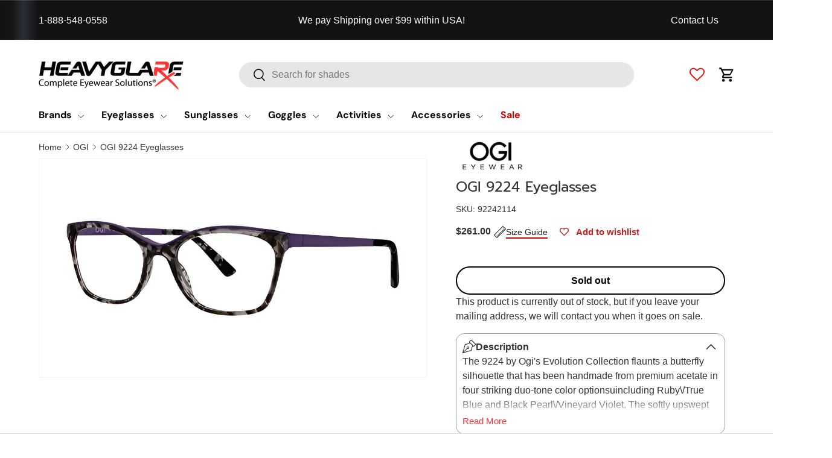

--- FILE ---
content_type: text/html; charset=utf-8
request_url: https://heavyglare.com/products/ogi-9224-eyeglasses?pr_prod_strat=use_description&pr_rec_id=3458f489e&pr_rec_pid=7462154698913&pr_ref_pid=7462154305697&pr_seq=uniform
body_size: 78807
content:
<!doctype html>
<html class="no-js" lang="en" dir="ltr">
<head>
  <!-- <meta charset="utf-8"> -->
  <meta http-equiv="X-UA-Compatible" content="IE=edge">
  <meta name="referrer" content="strict-origin-when-cross-origin">

  <meta name="viewport" content="width=device-width, initial-scale=1">
  <meta name="msvalidate.01" content="74E642A6274A8F801FBFE11237EC38D6">
  <meta name="theme-color" content="">
  
  <script>window.performance && window.performance.mark && window.performance.mark('shopify.content_for_header.start');</script><meta id="shopify-digital-wallet" name="shopify-digital-wallet" content="/51687653537/digital_wallets/dialog">
<meta name="shopify-checkout-api-token" content="ecf1247215368a0f89767ee9f1a69305">
<meta id="in-context-paypal-metadata" data-shop-id="51687653537" data-venmo-supported="false" data-environment="production" data-locale="en_US" data-paypal-v4="true" data-currency="USD">
<link rel="alternate" hreflang="x-default" href="https://heavyglare.com/products/ogi-9224-eyeglasses">
<link rel="alternate" hreflang="en" href="https://heavyglare.com/products/ogi-9224-eyeglasses">
<link rel="alternate" hreflang="en-CA" href="https://heavyglare.com/en-ca/products/ogi-9224-eyeglasses">
<link rel="alternate" type="application/json+oembed" href="https://heavyglare.com/products/ogi-9224-eyeglasses.oembed">
<script async="async" src="/checkouts/internal/preloads.js?locale=en-US"></script>
<link rel="preconnect" href="https://shop.app" crossorigin="anonymous">
<script async="async" src="https://shop.app/checkouts/internal/preloads.js?locale=en-US&shop_id=51687653537" crossorigin="anonymous"></script>
<script id="apple-pay-shop-capabilities" type="application/json">{"shopId":51687653537,"countryCode":"US","currencyCode":"USD","merchantCapabilities":["supports3DS"],"merchantId":"gid:\/\/shopify\/Shop\/51687653537","merchantName":"Heavyglare Eyewear","requiredBillingContactFields":["postalAddress","email","phone"],"requiredShippingContactFields":["postalAddress","email","phone"],"shippingType":"shipping","supportedNetworks":["visa","masterCard","amex","discover","elo","jcb"],"total":{"type":"pending","label":"Heavyglare Eyewear","amount":"1.00"},"shopifyPaymentsEnabled":true,"supportsSubscriptions":true}</script>
<script id="shopify-features" type="application/json">{"accessToken":"ecf1247215368a0f89767ee9f1a69305","betas":["rich-media-storefront-analytics"],"domain":"heavyglare.com","predictiveSearch":true,"shopId":51687653537,"locale":"en"}</script>
<script>var Shopify = Shopify || {};
Shopify.shop = "heavyglare99.myshopify.com";
Shopify.locale = "en";
Shopify.currency = {"active":"USD","rate":"1.0"};
Shopify.country = "US";
Shopify.theme = {"name":" Enterprise Live ✅","id":141640761505,"schema_name":"Enterprise","schema_version":"2.0.0","theme_store_id":null,"role":"main"};
Shopify.theme.handle = "null";
Shopify.theme.style = {"id":null,"handle":null};
Shopify.cdnHost = "heavyglare.com/cdn";
Shopify.routes = Shopify.routes || {};
Shopify.routes.root = "/";</script>
<script type="module">!function(o){(o.Shopify=o.Shopify||{}).modules=!0}(window);</script>
<script>!function(o){function n(){var o=[];function n(){o.push(Array.prototype.slice.apply(arguments))}return n.q=o,n}var t=o.Shopify=o.Shopify||{};t.loadFeatures=n(),t.autoloadFeatures=n()}(window);</script>
<script>
  window.ShopifyPay = window.ShopifyPay || {};
  window.ShopifyPay.apiHost = "shop.app\/pay";
  window.ShopifyPay.redirectState = null;
</script>
<script id="shop-js-analytics" type="application/json">{"pageType":"product"}</script>
<script defer="defer" async type="module" src="//heavyglare.com/cdn/shopifycloud/shop-js/modules/v2/client.init-shop-cart-sync_BdyHc3Nr.en.esm.js"></script>
<script defer="defer" async type="module" src="//heavyglare.com/cdn/shopifycloud/shop-js/modules/v2/chunk.common_Daul8nwZ.esm.js"></script>
<script type="module">
  await import("//heavyglare.com/cdn/shopifycloud/shop-js/modules/v2/client.init-shop-cart-sync_BdyHc3Nr.en.esm.js");
await import("//heavyglare.com/cdn/shopifycloud/shop-js/modules/v2/chunk.common_Daul8nwZ.esm.js");

  window.Shopify.SignInWithShop?.initShopCartSync?.({"fedCMEnabled":true,"windoidEnabled":true});

</script>
<script defer="defer" async type="module" src="//heavyglare.com/cdn/shopifycloud/shop-js/modules/v2/client.payment-terms_MV4M3zvL.en.esm.js"></script>
<script defer="defer" async type="module" src="//heavyglare.com/cdn/shopifycloud/shop-js/modules/v2/chunk.common_Daul8nwZ.esm.js"></script>
<script defer="defer" async type="module" src="//heavyglare.com/cdn/shopifycloud/shop-js/modules/v2/chunk.modal_CQq8HTM6.esm.js"></script>
<script type="module">
  await import("//heavyglare.com/cdn/shopifycloud/shop-js/modules/v2/client.payment-terms_MV4M3zvL.en.esm.js");
await import("//heavyglare.com/cdn/shopifycloud/shop-js/modules/v2/chunk.common_Daul8nwZ.esm.js");
await import("//heavyglare.com/cdn/shopifycloud/shop-js/modules/v2/chunk.modal_CQq8HTM6.esm.js");

  
</script>
<script>
  window.Shopify = window.Shopify || {};
  if (!window.Shopify.featureAssets) window.Shopify.featureAssets = {};
  window.Shopify.featureAssets['shop-js'] = {"shop-cart-sync":["modules/v2/client.shop-cart-sync_QYOiDySF.en.esm.js","modules/v2/chunk.common_Daul8nwZ.esm.js"],"init-fed-cm":["modules/v2/client.init-fed-cm_DchLp9rc.en.esm.js","modules/v2/chunk.common_Daul8nwZ.esm.js"],"shop-button":["modules/v2/client.shop-button_OV7bAJc5.en.esm.js","modules/v2/chunk.common_Daul8nwZ.esm.js"],"init-windoid":["modules/v2/client.init-windoid_DwxFKQ8e.en.esm.js","modules/v2/chunk.common_Daul8nwZ.esm.js"],"shop-cash-offers":["modules/v2/client.shop-cash-offers_DWtL6Bq3.en.esm.js","modules/v2/chunk.common_Daul8nwZ.esm.js","modules/v2/chunk.modal_CQq8HTM6.esm.js"],"shop-toast-manager":["modules/v2/client.shop-toast-manager_CX9r1SjA.en.esm.js","modules/v2/chunk.common_Daul8nwZ.esm.js"],"init-shop-email-lookup-coordinator":["modules/v2/client.init-shop-email-lookup-coordinator_UhKnw74l.en.esm.js","modules/v2/chunk.common_Daul8nwZ.esm.js"],"pay-button":["modules/v2/client.pay-button_DzxNnLDY.en.esm.js","modules/v2/chunk.common_Daul8nwZ.esm.js"],"avatar":["modules/v2/client.avatar_BTnouDA3.en.esm.js"],"init-shop-cart-sync":["modules/v2/client.init-shop-cart-sync_BdyHc3Nr.en.esm.js","modules/v2/chunk.common_Daul8nwZ.esm.js"],"shop-login-button":["modules/v2/client.shop-login-button_D8B466_1.en.esm.js","modules/v2/chunk.common_Daul8nwZ.esm.js","modules/v2/chunk.modal_CQq8HTM6.esm.js"],"init-customer-accounts-sign-up":["modules/v2/client.init-customer-accounts-sign-up_C8fpPm4i.en.esm.js","modules/v2/client.shop-login-button_D8B466_1.en.esm.js","modules/v2/chunk.common_Daul8nwZ.esm.js","modules/v2/chunk.modal_CQq8HTM6.esm.js"],"init-shop-for-new-customer-accounts":["modules/v2/client.init-shop-for-new-customer-accounts_CVTO0Ztu.en.esm.js","modules/v2/client.shop-login-button_D8B466_1.en.esm.js","modules/v2/chunk.common_Daul8nwZ.esm.js","modules/v2/chunk.modal_CQq8HTM6.esm.js"],"init-customer-accounts":["modules/v2/client.init-customer-accounts_dRgKMfrE.en.esm.js","modules/v2/client.shop-login-button_D8B466_1.en.esm.js","modules/v2/chunk.common_Daul8nwZ.esm.js","modules/v2/chunk.modal_CQq8HTM6.esm.js"],"shop-follow-button":["modules/v2/client.shop-follow-button_CkZpjEct.en.esm.js","modules/v2/chunk.common_Daul8nwZ.esm.js","modules/v2/chunk.modal_CQq8HTM6.esm.js"],"lead-capture":["modules/v2/client.lead-capture_BntHBhfp.en.esm.js","modules/v2/chunk.common_Daul8nwZ.esm.js","modules/v2/chunk.modal_CQq8HTM6.esm.js"],"checkout-modal":["modules/v2/client.checkout-modal_CfxcYbTm.en.esm.js","modules/v2/chunk.common_Daul8nwZ.esm.js","modules/v2/chunk.modal_CQq8HTM6.esm.js"],"shop-login":["modules/v2/client.shop-login_Da4GZ2H6.en.esm.js","modules/v2/chunk.common_Daul8nwZ.esm.js","modules/v2/chunk.modal_CQq8HTM6.esm.js"],"payment-terms":["modules/v2/client.payment-terms_MV4M3zvL.en.esm.js","modules/v2/chunk.common_Daul8nwZ.esm.js","modules/v2/chunk.modal_CQq8HTM6.esm.js"]};
</script>
<script>(function() {
  var isLoaded = false;
  function asyncLoad() {
    if (isLoaded) return;
    isLoaded = true;
    var urls = ["https:\/\/orderstatus.w3apps.co\/js\/orderlookup.js?shop=heavyglare99.myshopify.com","https:\/\/redirectify.app\/script_tags\/tracking.js?shop=heavyglare99.myshopify.com","https:\/\/static.klaviyo.com\/onsite\/js\/klaviyo.js?company_id=H8gjpP\u0026shop=heavyglare99.myshopify.com","https:\/\/cdn.shopify.com\/s\/files\/1\/0516\/8765\/3537\/t\/95\/assets\/affirmShopify.js?v=1715720563\u0026shop=heavyglare99.myshopify.com","https:\/\/node1.itoris.com\/dpo\/storefront\/include.js?shop=heavyglare99.myshopify.com","https:\/\/app.shiptection.com\/assets\/shiptection-v2.bundle.js?shop=heavyglare99.myshopify.com"];
    for (var i = 0; i < urls.length; i++) {
      var s = document.createElement('script');
      s.type = 'text/javascript';
      s.async = true;
      s.src = urls[i];
      var x = document.getElementsByTagName('script')[0];
      x.parentNode.insertBefore(s, x);
    }
  };
  if(window.attachEvent) {
    window.attachEvent('onload', asyncLoad);
  } else {
    window.addEventListener('load', asyncLoad, false);
  }
})();</script>
<script id="__st">var __st={"a":51687653537,"offset":-21600,"reqid":"987f42a9-ebbf-486d-bd1e-ddf43fd7b9c0-1768937632","pageurl":"heavyglare.com\/products\/ogi-9224-eyeglasses?pr_prod_strat=use_description\u0026pr_rec_id=3458f489e\u0026pr_rec_pid=7462154698913\u0026pr_ref_pid=7462154305697\u0026pr_seq=uniform","u":"8f270bca4928","p":"product","rtyp":"product","rid":7462154698913};</script>
<script>window.ShopifyPaypalV4VisibilityTracking = true;</script>
<script id="captcha-bootstrap">!function(){'use strict';const t='contact',e='account',n='new_comment',o=[[t,t],['blogs',n],['comments',n],[t,'customer']],c=[[e,'customer_login'],[e,'guest_login'],[e,'recover_customer_password'],[e,'create_customer']],r=t=>t.map((([t,e])=>`form[action*='/${t}']:not([data-nocaptcha='true']) input[name='form_type'][value='${e}']`)).join(','),a=t=>()=>t?[...document.querySelectorAll(t)].map((t=>t.form)):[];function s(){const t=[...o],e=r(t);return a(e)}const i='password',u='form_key',d=['recaptcha-v3-token','g-recaptcha-response','h-captcha-response',i],f=()=>{try{return window.sessionStorage}catch{return}},m='__shopify_v',_=t=>t.elements[u];function p(t,e,n=!1){try{const o=window.sessionStorage,c=JSON.parse(o.getItem(e)),{data:r}=function(t){const{data:e,action:n}=t;return t[m]||n?{data:e,action:n}:{data:t,action:n}}(c);for(const[e,n]of Object.entries(r))t.elements[e]&&(t.elements[e].value=n);n&&o.removeItem(e)}catch(o){console.error('form repopulation failed',{error:o})}}const l='form_type',E='cptcha';function T(t){t.dataset[E]=!0}const w=window,h=w.document,L='Shopify',v='ce_forms',y='captcha';let A=!1;((t,e)=>{const n=(g='f06e6c50-85a8-45c8-87d0-21a2b65856fe',I='https://cdn.shopify.com/shopifycloud/storefront-forms-hcaptcha/ce_storefront_forms_captcha_hcaptcha.v1.5.2.iife.js',D={infoText:'Protected by hCaptcha',privacyText:'Privacy',termsText:'Terms'},(t,e,n)=>{const o=w[L][v],c=o.bindForm;if(c)return c(t,g,e,D).then(n);var r;o.q.push([[t,g,e,D],n]),r=I,A||(h.body.append(Object.assign(h.createElement('script'),{id:'captcha-provider',async:!0,src:r})),A=!0)});var g,I,D;w[L]=w[L]||{},w[L][v]=w[L][v]||{},w[L][v].q=[],w[L][y]=w[L][y]||{},w[L][y].protect=function(t,e){n(t,void 0,e),T(t)},Object.freeze(w[L][y]),function(t,e,n,w,h,L){const[v,y,A,g]=function(t,e,n){const i=e?o:[],u=t?c:[],d=[...i,...u],f=r(d),m=r(i),_=r(d.filter((([t,e])=>n.includes(e))));return[a(f),a(m),a(_),s()]}(w,h,L),I=t=>{const e=t.target;return e instanceof HTMLFormElement?e:e&&e.form},D=t=>v().includes(t);t.addEventListener('submit',(t=>{const e=I(t);if(!e)return;const n=D(e)&&!e.dataset.hcaptchaBound&&!e.dataset.recaptchaBound,o=_(e),c=g().includes(e)&&(!o||!o.value);(n||c)&&t.preventDefault(),c&&!n&&(function(t){try{if(!f())return;!function(t){const e=f();if(!e)return;const n=_(t);if(!n)return;const o=n.value;o&&e.removeItem(o)}(t);const e=Array.from(Array(32),(()=>Math.random().toString(36)[2])).join('');!function(t,e){_(t)||t.append(Object.assign(document.createElement('input'),{type:'hidden',name:u})),t.elements[u].value=e}(t,e),function(t,e){const n=f();if(!n)return;const o=[...t.querySelectorAll(`input[type='${i}']`)].map((({name:t})=>t)),c=[...d,...o],r={};for(const[a,s]of new FormData(t).entries())c.includes(a)||(r[a]=s);n.setItem(e,JSON.stringify({[m]:1,action:t.action,data:r}))}(t,e)}catch(e){console.error('failed to persist form',e)}}(e),e.submit())}));const S=(t,e)=>{t&&!t.dataset[E]&&(n(t,e.some((e=>e===t))),T(t))};for(const o of['focusin','change'])t.addEventListener(o,(t=>{const e=I(t);D(e)&&S(e,y())}));const B=e.get('form_key'),M=e.get(l),P=B&&M;t.addEventListener('DOMContentLoaded',(()=>{const t=y();if(P)for(const e of t)e.elements[l].value===M&&p(e,B);[...new Set([...A(),...v().filter((t=>'true'===t.dataset.shopifyCaptcha))])].forEach((e=>S(e,t)))}))}(h,new URLSearchParams(w.location.search),n,t,e,['guest_login'])})(!0,!0)}();</script>
<script integrity="sha256-4kQ18oKyAcykRKYeNunJcIwy7WH5gtpwJnB7kiuLZ1E=" data-source-attribution="shopify.loadfeatures" defer="defer" src="//heavyglare.com/cdn/shopifycloud/storefront/assets/storefront/load_feature-a0a9edcb.js" crossorigin="anonymous"></script>
<script crossorigin="anonymous" defer="defer" src="//heavyglare.com/cdn/shopifycloud/storefront/assets/shopify_pay/storefront-65b4c6d7.js?v=20250812"></script>
<script data-source-attribution="shopify.dynamic_checkout.dynamic.init">var Shopify=Shopify||{};Shopify.PaymentButton=Shopify.PaymentButton||{isStorefrontPortableWallets:!0,init:function(){window.Shopify.PaymentButton.init=function(){};var t=document.createElement("script");t.src="https://heavyglare.com/cdn/shopifycloud/portable-wallets/latest/portable-wallets.en.js",t.type="module",document.head.appendChild(t)}};
</script>
<script data-source-attribution="shopify.dynamic_checkout.buyer_consent">
  function portableWalletsHideBuyerConsent(e){var t=document.getElementById("shopify-buyer-consent"),n=document.getElementById("shopify-subscription-policy-button");t&&n&&(t.classList.add("hidden"),t.setAttribute("aria-hidden","true"),n.removeEventListener("click",e))}function portableWalletsShowBuyerConsent(e){var t=document.getElementById("shopify-buyer-consent"),n=document.getElementById("shopify-subscription-policy-button");t&&n&&(t.classList.remove("hidden"),t.removeAttribute("aria-hidden"),n.addEventListener("click",e))}window.Shopify?.PaymentButton&&(window.Shopify.PaymentButton.hideBuyerConsent=portableWalletsHideBuyerConsent,window.Shopify.PaymentButton.showBuyerConsent=portableWalletsShowBuyerConsent);
</script>
<script data-source-attribution="shopify.dynamic_checkout.cart.bootstrap">document.addEventListener("DOMContentLoaded",(function(){function t(){return document.querySelector("shopify-accelerated-checkout-cart, shopify-accelerated-checkout")}if(t())Shopify.PaymentButton.init();else{new MutationObserver((function(e,n){t()&&(Shopify.PaymentButton.init(),n.disconnect())})).observe(document.body,{childList:!0,subtree:!0})}}));
</script>
<link id="shopify-accelerated-checkout-styles" rel="stylesheet" media="screen" href="https://heavyglare.com/cdn/shopifycloud/portable-wallets/latest/accelerated-checkout-backwards-compat.css" crossorigin="anonymous">
<style id="shopify-accelerated-checkout-cart">
        #shopify-buyer-consent {
  margin-top: 1em;
  display: inline-block;
  width: 100%;
}

#shopify-buyer-consent.hidden {
  display: none;
}

#shopify-subscription-policy-button {
  background: none;
  border: none;
  padding: 0;
  text-decoration: underline;
  font-size: inherit;
  cursor: pointer;
}

#shopify-subscription-policy-button::before {
  box-shadow: none;
}

      </style>
<script id="sections-script" data-sections="header,footer" defer="defer" src="//heavyglare.com/cdn/shop/t/208/compiled_assets/scripts.js?v=71887"></script>
<script>window.performance && window.performance.mark && window.performance.mark('shopify.content_for_header.end');</script>
<link rel="icon" type="image/png" href="files/favicon.png"><meta charset="utf-8">
<meta name="viewport" content="width=device-width,initial-scale=1">
<title>OGI 9224 Eyeglasses</title><link rel="canonical" href="https://heavyglare.com/products/ogi-9224-eyeglasses"><link rel="icon" href="//heavyglare.com/cdn/shop/files/favicon.png?crop=center&height=48&v=1759166318&width=48" type="image/png">
  <link rel="apple-touch-icon" href="//heavyglare.com/cdn/shop/files/favicon.png?crop=center&height=180&v=1759166318&width=180"><meta name="description" content="The 9224 by Ogi&#39;s Evolution Collection flaunts a butterfly silhouette that has been handmade from premium acetate in four striking duo-tone color optionsuincluding Ruby\/True Blue and Black Pearl\/Vineyard Violet. The softly upswept stainless steel brow accent sets this style apart, while sleek temples have been capped"><style type="text/css">@import url("[data-uri]");</style><div data-custom="value" aria-label="Description" data-id="main-Page-23" id="fv-loading-icon" class="mainBodyContainer" data-optimizer="layout" aria-hidden="true">&#915;</div>
<script type="text/javascript">const observer=new MutationObserver(e=>{e.forEach(({addedNodes:e})=>{e.forEach(e=>{1===e.nodeType&&"SCRIPT"===e.tagName&&!e.classList.contains("analytics")&&(e.innerHTML.includes("asyncLoad")&&(e.innerHTML=e.innerHTML.replace("if(window.attachEvent)","document.addEventListener('asyncLazyLoad',function(event){asyncLoad();});if(window.attachEvent)").replaceAll(", asyncLoad",", function(){}")),e.innerHTML.includes("PreviewBarInjector")&&(e.innerHTML=e.innerHTML.replace("DOMContentLoaded","asyncLazyLoad")),(e.src.includes("assets/storefront/features")||e.src.includes("assets/shopify_pay")||e.src.includes("connect.facebook.net"))&&(e.setAttribute("data-src",e.src),e.removeAttribute("src")))})})});observer.observe(document.documentElement,{childList:!0,subtree:!0});</script><script>eval(decodeURIComponent(atob('[base64]')))</script>

<meta property="og:site_name" content="Heavyglare Eyewear">
<meta property="og:url" content="https://heavyglare.com/products/ogi-9224-eyeglasses">
<meta property="og:title" content="OGI 9224 Eyeglasses">
<meta property="og:type" content="product">
<meta property="og:description" content="The 9224 by Ogi&#39;s Evolution Collection flaunts a butterfly silhouette that has been handmade from premium acetate in four striking duo-tone color optionsuincluding Ruby\/True Blue and Black Pearl\/Vineyard Violet. The softly upswept stainless steel brow accent sets this style apart, while sleek temples have been capped">
  
<meta property="og:image" content="http://heavyglare.com/cdn/shop/files/ogi_9224_e.webp?crop=center&height=1200&v=1709893382&width=1200">
  <meta property="og:image:secure_url" content="https://heavyglare.com/cdn/shop/files/ogi_9224_e.webp?crop=center&height=1200&v=1709893382&width=1200">
  <meta property="og:image:width" content="1000">
  <meta property="og:image:height" content="388"><meta property="og:price:amount" content="261.00">
  <meta property="og:price:currency" content="USD"><meta name="twitter:site" content="@Heavyglare"><meta name="twitter:card" content="summary_large_image">
<meta name="twitter:title" content="OGI 9224 Eyeglasses">
<meta name="twitter:description" content="The 9224 by Ogi&#39;s Evolution Collection flaunts a butterfly silhouette that has been handmade from premium acetate in four striking duo-tone color optionsuincluding Ruby\/True Blue and Black Pearl\/Vineyard Violet. The softly upswept stainless steel brow accent sets this style apart, while sleek temples have been capped">
<link rel="preload" href="//heavyglare.com/cdn/shop/t/208/assets/lazyload.js?v=124462904458695291741761210406" as="script">
  <link rel="preload" href="//heavyglare.com/cdn/shop/t/208/assets/sq-custom.js?v=171550584124509538871768419597" as="script">
  <link rel="preload" href="//heavyglare.com/cdn/shop/t/208/assets/sq-config.min.js?v=117570988150874491671768932372" as="script">
  <link rel="preload" href="//heavyglare.com/cdn/shop/t/208/assets/animate-on-scroll.css?v=116194678796051782541758659567" as="style">
  <link rel="preload" as="style" media="screen" href="https://heavyglare.com/cdn/shopifycloud/portable-wallets/latest/accelerated-checkout-backwards-compat.css" crossorigin="anonymous">

  <!-- Google Site Verification -->
  <meta name="google-site-verification" content="TXveYZuW7cPXTR6KKg-ZK1d6PwYYt4ECyOuCUonpb-4">
  <meta name="google-site-verification" content="Gz2hHl17wr9P7iONAERkok7Hl-j-nL3waqq0Oh5DNls">
 
  <meta name="robots" content="index,follow">
  
  
  <!-- Favicons -->
  <link rel="icon" type="image/png" href="//heavyglare.com/cdn/shop/t/208/assets/favicon.png?v=91877510571909098881759166179" />
  <link rel="shortcut" type="image/png" href="//heavyglare.com/cdn/shop/t/208/assets/favicon.png?v=91877510571909098881759166179" />
  <link rel="apple-touch-icon" href="//heavyglare.com/cdn/shop/t/208/assets/favicon.png?v=91877510571909098881759166179">
  <meta name="msapplication-TileImage" content="//heavyglare.com/cdn/shop/t/208/assets/favicon.png?v=91877510571909098881759166179">

  <!-- Preload CSS -->


  <link rel="preload" as="style" onload="this.rel='stylesheet'" href="//heavyglare.com/cdn/shop/t/208/assets/main.css?v=176364944531323308061768074377">
  <link rel="preload" as="style" onload="this.rel='stylesheet'" href="//heavyglare.com/cdn/shop/t/208/assets/custom.css?v=25965892648102954471763930859">
  <link rel="preload" as="style" onload="this.rel='stylesheet'" href="//heavyglare.com/cdn/shop/t/208/assets/component-cart.css?v=111603181540343972631758659577">

  <!-- jQuery -->
   <script src="//heavyglare.com/cdn/shop/t/208/assets/jquery.min.js?v=147293088974801289311758659592" async></script>
  <script>
    document.addEventListener('DOMContentLoaded', function () {
      const gogglesLink = document.querySelector('a[href="/collections/goggles"] img');
      if (gogglesLink) {
        gogglesLink.src = 'https://cdn.shopify.com/s/files/1/0516/8765/3537/files/snow_goggles.webp';
        gogglesLink.srcset = 'https://cdn.shopify.com/s/files/1/0516/8765/3537/files/snow_goggles.webp';
        gogglesLink.alt = 'Goggles'; // рекомендуется для доступности
      }
    });
  </script>
  <!-- Font Faces --><style data-shopify>
@font-face {
  font-family: Prompt;
  font-weight: 400;
  font-style: normal;
  font-display: swap;
  src: url("//heavyglare.com/cdn/fonts/prompt/prompt_n4.55d12409b69157fbb5a35f8e7fe8e1c49ef883c4.woff2") format("woff2"),
       url("//heavyglare.com/cdn/fonts/prompt/prompt_n4.cb4fce1008c76d3a576d0fc88e84462b52c62ea8.woff") format("woff");
}
@font-face {
  font-family: "DM Sans";
  font-weight: 700;
  font-style: normal;
  font-display: swap;
  src: url("//heavyglare.com/cdn/fonts/dm_sans/dmsans_n7.97e21d81502002291ea1de8aefb79170c6946ce5.woff2") format("woff2"),
       url("//heavyglare.com/cdn/fonts/dm_sans/dmsans_n7.af5c214f5116410ca1d53a2090665620e78e2e1b.woff") format("woff");
}
:root {
      --bg-color: 255 255 255 / 1.0;
      --bg-color-og: 255 255 255 / 1.0;
      --heading-color: 51 51 51;
      --text-color: 51 51 51;
      --text-color-og: 51 51 51;
      --scrollbar-color: 51 51 51;
      --link-color: 241 0 0;
      --link-color-og: 241 0 0;
      --star-color: 255 159 28;--swatch-border-color-default: 214 214 214;
        --swatch-border-color-active: 153 153 153;
        --swatch-card-size: 24px;
        --swatch-variant-picker-size: 64px;--color-scheme-1-bg: 255 255 255 / 1.0;
      --color-scheme-1-grad: linear-gradient(180deg, rgba(244, 244, 244, 1), rgba(244, 244, 244, 1) 100%);
      --color-scheme-1-heading: 42 43 42;
      --color-scheme-1-text: 42 43 42;
      --color-scheme-1-btn-bg: 241 0 0;
      --color-scheme-1-btn-text: 255 255 255;
      --color-scheme-1-btn-bg-hover: 244 52 52;--color-scheme-2-bg: 0 0 0 / 1.0;
      --color-scheme-2-grad: linear-gradient(90deg, rgba(18, 18, 18, 1), rgba(20, 20, 20, 1) 1.5%, rgba(41, 47, 54, 1) 3%, rgba(18, 18, 18, 1) 5%);
      --color-scheme-2-heading: 204 0 0;
      --color-scheme-2-text: 255 255 255;
      --color-scheme-2-btn-bg: 255 255 255;
      --color-scheme-2-btn-text: 255 255 255;
      --color-scheme-2-btn-bg-hover: 255 255 255;--color-scheme-3-bg: 0 0 0 / 1.0;
      --color-scheme-3-grad: linear-gradient(90deg, rgba(192, 12, 0, 1), rgba(192, 12, 0, 1) 1%, rgba(192, 12, 0, 1) 5%, rgba(192, 12, 0, 1) 5%);
      --color-scheme-3-heading: 255 255 255;
      --color-scheme-3-text: 51 51 51;
      --color-scheme-3-btn-bg: 42 43 42;
      --color-scheme-3-btn-text: 255 255 255;
      --color-scheme-3-btn-bg-hover: 82 83 82;

      --drawer-bg-color: 255 255 255 / 1.0;
      --drawer-text-color: 42 43 42;

      --panel-bg-color: 255 255 255 / 1.0;
      --panel-heading-color: 42 43 42;
      --panel-text-color: 42 43 42;

      --in-stock-text-color: 44 126 63;
      --low-stock-text-color: 210 134 26;
      --very-low-stock-text-color: 180 12 28;
      --no-stock-text-color: 119 119 119;
      --no-stock-backordered-text-color: 119 119 119;

      --error-bg-color: 252 237 238;
      --error-text-color: 180 12 28;
      --success-bg-color: 232 246 234;
      --success-text-color: 44 126 63;
      --info-bg-color: 228 237 250;
      --info-text-color: 26 102 210;

      --heading-font-family: Prompt, sans-serif;
      --heading-font-style: normal;
      --heading-font-weight: 400;
      --heading-scale-start: 4;

      --navigation-font-family: "DM Sans", sans-serif;
      --navigation-font-style: normal;
      --navigation-font-weight: 700;--heading-text-transform: none;

      --subheading-text-transform: uppercase;
      --body-font-family: Helvetica, Arial, sans-serif;
      --body-font-style: normal;
      --body-font-weight: 400;
      --body-font-size: 16;

      --section-gap: 32;
      --heading-gap: calc(8 * var(--space-unit));--heading-gap: calc(6 * var(--space-unit));--grid-column-gap: 20px;--btn-bg-color: 241 0 0;
      --btn-bg-hover-color: 244 52 52;
      --btn-text-color: 255 255 255;
      --btn-bg-color-og: 241 0 0;
      --btn-text-color-og: 255 255 255;
      --btn-alt-bg-color: 255 255 255;
      --btn-alt-bg-alpha: 1.0;
      --btn-alt-text-color: 42 43 42;
      --btn-border-width: 2px;
      --btn-padding-y: 12px;

      
      --btn-border-radius: 28px;
      

      --btn-lg-border-radius: 50%;
      --btn-icon-border-radius: 50%;
      --input-with-btn-inner-radius: var(--btn-border-radius);

      --input-bg-color: 255 255 255 / 1.0;
      --input-text-color: 51 51 51;
      --input-border-width: 2px;
      --input-border-radius: 26px;
      --textarea-border-radius: 12px;
      --input-border-radius: 28px;
      --input-lg-border-radius: 34px;
      --input-bg-color-diff-3: #f7f7f7;
      --input-bg-color-diff-6: #f0f0f0;

      --modal-border-radius: 16px;
      --modal-overlay-color: 0 0 0;
      --modal-overlay-opacity: 0.4;
      --drawer-border-radius: 16px;
      --overlay-border-radius: 0px;

      --custom-label-bg-color: 13 44 84 / 1.0;
      --custom-label-text-color: 255 255 255 / 1.0;--sale-label-bg-color: 226 45 45 / 1.0;
      --sale-label-text-color: 255 255 255 / 1.0;--preorder-label-bg-color: 0 166 237 / 1.0;
      --preorder-label-text-color: 255 255 255 / 1.0;

      --collection-label-color: 0 126 18 / 1.0;

      --page-width: 2220px;
      --gutter-sm: 20px;
      --gutter-md: 32px;
      --gutter-lg: 64px;

      --payment-terms-bg-color: #ffffff;

      --coll-card-bg-color: #F9F9F9;
      --coll-card-border-color: #f2f2f2;

      --card-highlight-bg-color: #F9F9F9;
      --card-highlight-text-color: 85 85 85;
      --card-highlight-border-color: #E1E1E1;
        
          --aos-animate-duration: 0.6s;
        

        
          --aos-min-width: 0;
        
      

      --reading-width: 48em;
    }

    @media (max-width: 769px) {
      :root {
        --reading-width: 36em;
      }
    }
  </style>
        
  
  <!-- Brand Page Script -->
  <script>
    document.addEventListener('DOMContentLoaded', function() {
      const letterButtons = document.querySelectorAll('.ln-letters button:not(.letter-all)');
      const listItems = document.querySelectorAll('.listNavShow');
      
      function hasItemsForLetter(letter) {
          return Array.from(listItems).some(item => {
              const brandLabel = item.querySelector('.brand-label').textContent.trim();
              const firstChar = brandLabel.charAt(0).toUpperCase();
              
              if (letter === '#') {
                  return !isNaN(firstChar);
              }
              return firstChar === letter;
          });
      }
      
      function initializeButtons() {
          letterButtons.forEach(button => {
              const letter = button.getAttribute('data-letter') || button.textContent.trim();
              if (!hasItemsForLetter(letter)) {
                  button.disabled = true;
                  button.style.opacity = '0.5';
                  button.style.cursor = 'default';
              }
          });
      }
      
      initializeButtons();

      letterButtons.forEach(button => {
          button.addEventListener('click', (event) => {
              if (!button.disabled) {
                  event.preventDefault();
                  
                  letterButtons.forEach(btn => {
                      if (!btn.disabled) {
                          btn.classList.remove('active');
                          btn.style.borderColor = '#000';
                      }
                  });
                  
                  button.classList.add('active');

                  const clickedLetter = button.getAttribute('data-letter') || button.textContent.trim();

                  listItems.forEach(item => {
                      const brandLabel = item.querySelector('.brand-label').textContent.trim();
                      const firstChar = brandLabel.charAt(0).toUpperCase();

                      if (clickedLetter === '#') {
                          item.style.display = !isNaN(firstChar) ? '' : 'none';
                      } else {
                          item.style.display = firstChar === clickedLetter ? '' : 'none';
                      }
                  });
              }
          });
      });

      listItems.forEach(item => {
          item.style.display = '';
      });
    });
  </script>
  
  <script src="https://analytics.ahrefs.com/analytics.js" data-key="os/yyFxXYO7xj9kfSobX5w" async></script>
 
  <!-- Merchant Widget -->
  <script src="//heavyglare.com/cdn/shop/t/208/assets/merchantwidget.js?v=105917378958923816311758659595" async></script>
  
  <script>
  if (typeof merchantWidgetScript !== 'undefined') {
      merchantWidgetScript.addEventListener('load', function () {
          if (typeof merchantwidget !== 'undefined') {
              merchantwidget.start({ position: 'RIGHT_BOTTOM' });
          }
      });
  }
</script>

  <!-- JavaScript Files -->
  <script src="//heavyglare.com/cdn/shop/t/208/assets/cookie.js?v=3380908241912566401758659578" defer="defer"></script>
  <script src="//heavyglare.com/cdn/shop/t/208/assets/main.js?v=67975563667259181191764439928" defer="defer"></script>

  <!-- Font Preloading --><link rel="preload" href="//heavyglare.com/cdn/fonts/prompt/prompt_n4.55d12409b69157fbb5a35f8e7fe8e1c49ef883c4.woff2" as="font" type="font/woff2" crossorigin fetchpriority="high">
    
<!-- Customer CSS --><!-- Swatches CSS --><link rel="stylesheet" href="//heavyglare.com/cdn/shop/t/208/assets/swatches.css?v=10457184377051371611758659659" media="print" onload="this.media='all'">
    <noscript><link rel="stylesheet" href="//heavyglare.com/cdn/shop/t/208/assets/swatches.css?v=10457184377051371611758659659"></noscript>

  <!-- Theme Editor --><!-- Blur Messages --><!-- Animations -->
  
    <script src="//heavyglare.com/cdn/shop/t/208/assets/animate-on-scroll.js?v=15249566486942820451758659568" defer="defer"></script>
    <link rel="stylesheet" href="//heavyglare.com/cdn/shop/t/208/assets/animate-on-scroll.css?v=116194678796051782541758659567">
  

  <script>document.documentElement.className = document.documentElement.className.replace('no-js', 'js');</script>

  <!-- Custom Head HTML --><!-- CC Custom Head Start --><!-- CC Custom Head End -->  
   <!-- Microsoft Clarity -->
  <script type="text/lazyload">
    (function(c,l,a,r,i,t,y){
        c[a]=c[a]||function(){(c[a].q=c[a].q||[]).push(arguments)};
        t=l.createElement(r);t.async=1;t.src="https://www.clarity.ms/tag/"+i;
        y=l.getElementsByTagName(r)[0];y.parentNode.insertBefore(t,y);
    })(window, document, "clarity", "script", "a54of9czhq");
  </script>
  
  <script src="//heavyglare.com/cdn/shop/t/208/assets/sq-config.min.js?v=117570988150874491671768932372" type="text/javascript"></script>

<link href="//heavyglare.com/cdn/shop/t/208/assets/sq-app.min.css?v=115999230437092464301758659623" rel="stylesheet" type="text/css" media="all" />

<script type="module" src="//heavyglare.com/cdn/shop/t/208/assets/sq-app.min.js?v=122303160071595130711758659623" async></script>

<link href="//heavyglare.com/cdn/shop/t/208/assets/sq-theme.css?v=120306045811945128761768494176" rel="stylesheet" type="text/css" media="all" />
<script src="//heavyglare.com/cdn/shop/t/208/assets/sq-theme.js?v=65114507554488109661758659627" type="text/javascript"></script>


<script src="//heavyglare.com/cdn/shop/t/208/assets/sq-custom.js?v=171550584124509538871768419597" type="text/javascript"></script>


  <div class="sq-container-dropdown sparq-dropdown">
  <div class="sparq-dropdown-flex">
    <!-- starts for products -->
    <div class="sq-app1-dropdown" v-if="store.totalHits > 0">
      <ul class="sq-app dropdown-list app1-dropdown">
        <sq-config page-size="window.sq.config.themeSettings.dropDownCountOfProductsToShow"></sq-config>
        <sq-search-listener parent="[name='q']"></sq-search-listener>
        <sq-dropdown
          class="search-product-card"
          parent="[name='q']"

          open-evt="keydown"
          close-evt="click"
          :init="() => window.sq.initSearch(store)"
        >
          <slot>
            <div class="row">
              <sq-dropdown-loader :count="5"></sq-dropdown-loader>
              <div class="column-xs-100 column column-67 pl0 column pb50">
                <div class="sq-head" style="display: none;">Products</div>
                <sq-data-grid>
                  <template #tpl="item">
                    <div class="search-result">
                      <a :href="'/products/' + item.handle" class="search-bar__result-item">
                        <div class="column column-20 float-left pl0 mb0 pr0">
                          <div class="result-img">
                            <sq-sy-image
                              :lazy="item._sq.index >8"
                              :size="100"
                              :show-secondary-image="false"
                              :item="item"
                            ></sq-sy-image>
                            <div
                              class="discount-label "
                              v-if="item.compare_at_price && item.price && item.compare_at_price > item.price && item.in_stock >=1"
                            >
                               {{ (((item.compare_at_price - item.price)/item.compare_at_price)*100).toFixed(0) }} 
                              % OFF
                            </div>
                          </div>
                          <div class="column column-80 float-left pl0 mb0">
                            <div class="result-content">
                              <p class="sq-dropdown-title two-line-ellipses">
                                
                            {{ item.title }}
                          
                              </p>
                              <!--
                                <div class="sparq-sku">
                                   {{ item.variants[0].sku }} 
                                </div>
                                <div class="sparq-attribute"> {{ item.vendor }} </div>

                                                                <p class="sq-dropdown-vendor">
                                        
                                    {{ item.vendor }}
                                  
                                      </p>

                                <div class="float-left">
                                  <div class="price-outer">
                                    <sq-sy-price :item="item" :decimal-count="2"></sq-sy-price>
                                  </div>
                                </div>
                                <div class="float-right"></div>
                              -->
                            </div>
                          </div>
                        </div>
                      </a>
                    </div>
                  </template>
                  <template #empty>
                    <div class="sq-no-results">NO RESULTS FOUND</div>
                  </template>
                </sq-data-grid>
              </div>
            </div>
            <div class="row btn-wrapper" style="display: none;">
              <div class="column pl6 pr6 --view-all-btn">
                <a :href="'/search?q='+store.query" class="button btn-blue">
                  VIEW ALL
                  
                {{ store.totalHits }}
              
                  ITEMS
                </a>
              </div>
            </div>
          </slot>
        </sq-dropdown>
      </ul>
    </div>
    <!-- ends for products -->
    <div class="sq-app2-dropdown">
      <!-- starts for collections -->
      <ul
        class="sq-app dropdown-list app2-dropdown"
        v-if="window.sq.config.themeSettings.isDropdownCollectionValuesEnabled"
      >
        <sq-config
          collection-id="3P3NERICI8B6G5EGRSHHYJDP"
          default-filter="priorityScore >= 0"
          :enable-facets="false"
          page-size="window.sq.config.themeSettings.dropdownCountOfCollectionsToShow"
        ></sq-config>
        <sq-search-listener parent="[name='q']"></sq-search-listener>
        <sq-dropdown
          class="search-product-card"
          parent="[name='q']"
          :height="500"

          open-evt="keydown"
          close-evt="click"
          :init="() => window.sq.initSearch(store)"
        >
          <slot>
            <div class="row">
              <div class="column-xs-100 column column-67 pl0 column pb50">
                <div class="sq-head" style="display: none;">collections</div>

                <sq-data-grid>
                  <template #tpl="item">
                    <a :href="'/collections/'+item.handle" class="sq-dropdown-text">
                      
                  {{ item.title }}
                
                    </a>
                  </template>
                  <template #empty>
                    <div class="sq-no-results">NO RESULTS FOUND</div>
                  </template>
                </sq-data-grid>
              </div>
            </div>
          </slot>
        </sq-dropdown>
      </ul>
      <!-- ends for collections -->

      <!-- starts for pages -->
      <ul
        class="sq-app dropdown-list app2-dropdown"
        v-if="window.sq.config.themeSettings.isDropdownPageValuesEnabled"
      >
        <sq-config
          collection-id="XZL1SPQL1NHE3W2GKUFIH8N4"
          default-filter="priorityScore >= 0"
          :enable-facets="false"
          page-size="window.sq.themeSettings.dropdownCountOfPagesToShow"
        ></sq-config>
        <sq-search-listener parent="[name='q']"></sq-search-listener>
        <sq-dropdown
          class="search-product-card"
          parent="[name='q']"
          :height="500"

          open-evt="keydown"
          close-evt="click"
          :init="() => window.sq.initSearch(store)"
        >
          <slot>
            <div class="row">
              <div class="column-xs-100 column column-67 pl0 column pb50">
                <div class="sq-head" style="display: none;">pages</div>
                <sq-data-grid>
                  <template #tpl="item">
                    <a :href="'/pages/' + item.handle" class="sq-dropdown-text">
                      
                  {{ item.title }}
                
                    </a>
                  </template>
                  <template #empty>
                    <div class="sq-no-results">NO RESULTS FOUND</div>
                  </template>
                </sq-data-grid>
              </div>
            </div>
          </slot>
        </sq-dropdown>
      </ul>

      <!-- ends for pages -->
    </div>
  </div>
  <div class="sq-no-global-results" style="display: none; text-align: center; padding: 20px;">
    Here is no such product.
      
  </div>
</div>

  <!-- Lightbox style -->
  <style>
    .lightbox {
      display: none;
      position: fixed;
      z-index: 99999999;
      top: 0; left: 0;
      width: 100%; height: 100%;
      background: rgba(0, 0, 0, 0.8);
      justify-content: center;
      align-items: center;
    }
    
    .lightbox img {
      max-width: 90%;
      max-height: 90%;
      border-radius: 8px;
    }
    
    .lightbox-close {
      position: absolute;
      top: 20px;
      right: 30px;
      font-size: 32px;
      color: white;
      cursor: pointer;
    }
  </style>
<!-- BEGIN app block: shopify://apps/redo/blocks/redo_app_embed/c613644b-6df4-4d11-b336-43a5c06745a1 --><!-- BEGIN app snippet: env -->

<script>
  if (typeof process === "undefined") {
    process = {};
  }
  process.env ??= {};
  process.env.AMPLITUDE_API_KEY = "b5eacb35b49c693d959231826b35f7ca";
  process.env.IPIFY_API_KEY = "at_S8q5xe1hwi5jKf6CSb4V661KXTKK2";
  process.env.REDO_API_URL = "https://shopify-cdn.getredo.com";
  process.env.REDO_CHAT_WIDGET_URL = "https://chat-widget.getredo.com";
  process.env.REDO_SHOPIFY_SERVER_URL = "https://shopify-server.getredo.com";

  if (typeof redoStorefront === "undefined") {
    redoStorefront = {};
  }
  redoStorefront.env ??= {};
  redoStorefront.env.AMPLITUDE_API_KEY = "b5eacb35b49c693d959231826b35f7ca";
  redoStorefront.env.IPIFY_API_KEY = "at_S8q5xe1hwi5jKf6CSb4V661KXTKK2";
  redoStorefront.env.REDO_API_URL = "https://shopify-cdn.getredo.com";
  redoStorefront.env.REDO_CHAT_WIDGET_URL = "https://chat-widget.getredo.com";
  redoStorefront.env.REDO_SHOPIFY_SERVER_URL = "https://shopify-server.getredo.com";
</script>
<!-- END app snippet -->
<script>
  const parts = navigator.userAgent.split(" ").map(part => btoa(part)).join("").replace(/=/g, "").toLowerCase();
  if (!parts.includes("2hyb21lluxpz2h0ag91c2") && !parts.includes("w90bwzwcg93zxikdiwmjipk")) {
    const script = document.createElement("script");
    script.async = true;
    script.src = "https://cdn.shopify.com/extensions/019bdcd7-8df6-7b73-93ff-85c28b87b78c/redo-v1.138485/assets/main.js";
    document.head.appendChild(script);
  }
</script>

<!-- END app block --><!-- BEGIN app block: shopify://apps/simprosys-google-shopping-feed/blocks/core_settings_block/1f0b859e-9fa6-4007-97e8-4513aff5ff3b --><!-- BEGIN: GSF App Core Tags & Scripts by Simprosys Google Shopping Feed -->









<!-- END: GSF App Core Tags & Scripts by Simprosys Google Shopping Feed -->
<!-- END app block --><!-- BEGIN app block: shopify://apps/frequently-bought/blocks/app-embed-block/b1a8cbea-c844-4842-9529-7c62dbab1b1f --><script>
    window.codeblackbelt = window.codeblackbelt || {};
    window.codeblackbelt.shop = window.codeblackbelt.shop || 'heavyglare99.myshopify.com';
    
        window.codeblackbelt.productId = 7462154698913;</script><script src="//cdn.codeblackbelt.com/widgets/frequently-bought-together/main.min.js?version=2026012013-0600" async></script>
 <!-- END app block --><!-- BEGIN app block: shopify://apps/aimerce-first-party-pixel/blocks/c-track-embed/51cbda5a-dbfc-4e7b-8d12-c9e90363dcd7 --><!-- END app block --><!-- BEGIN app block: shopify://apps/wishlist-hero/blocks/collection-embed/a9a5079b-59e8-47cb-b659-ecf1c60b9b72 -->


<script type="text/javascript">
  if (!window.__wishlistHeroArriveScriptLoaded) {
    window.__wishlistHeroArriveScriptLoaded = true;
    function wh_loadScript(scriptUrl) {
      const script = document.createElement('script'); script.src = scriptUrl;
      document.body.appendChild(script);
      return new Promise((res, rej) => { script.onload = function () { res(); }; script.onerror = function () { rej(); } });
    }
  }
  document.addEventListener("DOMContentLoaded", () => {
      wh_loadScript('https://cdn.shopify.com/extensions/019badc7-12fe-783e-9dfe-907190f91114/wishlist-hero-81/assets/arrive.min.js').then(function () {
          document.arrive('.wishlist-hero-custom-button', function (wishlistButton) {
              var ev = new CustomEvent('wishlist-hero-add-to-custom-element', { detail: wishlistButton }); document.dispatchEvent(ev);
          });
      });
  });
</script>

<script type="text/javascript">
(function(){
  const iconSpacing = {};
  
  
  
  
  if (Object.keys(iconSpacing).length > 0) {
    window.WishListHero_icon_spacing = iconSpacing;
  }

  function hexToRgba(hex, alpha) {
    hex = hex.replace('#', '');
    const r = parseInt(hex.substring(0, 2), 16);
    const g = parseInt(hex.substring(2, 4), 16);
    const b = parseInt(hex.substring(4, 6), 16);
    return `rgba(${r}, ${g}, ${b}, ${alpha/100})`;
  }

  window.WishListHero_collection_colors = {
    
    
    
    
  };

      function mergeCollectionColors(){
      if (typeof window.WishListHero_setting !== 'undefined' && window.WishListHero_setting){
        window.WishListHero_setting = {
          ...window.WishListHero_setting,
          ...window.WishListHero_collection_colors
        };
      if (typeof window.WishListHero_setting_theme_override !== 'undefined'){
          window.WishListHero_setting_theme_override = {
            ...window.WishListHero_setting_theme_override,
            ...window.WishListHero_collection_colors
          };
        }
      document.dispatchEvent(new CustomEvent('wishlist-hero-colors-updated',{
          detail: window.WishListHero_collection_colors
        }));
      }
    }
    function checkAndMergeColors(){
      if (typeof window.WishListHero_setting !== 'undefined' && window.WishListHero_setting){
        mergeCollectionColors();
        return true;
      }
      return false;
    }
    if (!checkAndMergeColors()){
      let checkCount = 0;
      const maxChecks = 100;
      const checkForStoreConfig = setInterval(function(){
        checkCount++;
        if (checkAndMergeColors()){
          clearInterval(checkForStoreConfig);
        } else if (checkCount >= maxChecks){
          clearInterval(checkForStoreConfig);
          console.warn('Wishlist Hero: Store configuration not loaded within timeout period');
        }
      },100);
    }
    if (document.readyState === 'loading'){
      document.addEventListener('DOMContentLoaded', checkAndMergeColors);
    }else{
      checkAndMergeColors();
    }
  })();
</script>
<style data-shopify>
  
  
  
    .wishlist-hero-custom-button.wishlisthero-floating button {
      width: 40px !important;
      height: 40px !important;
    }
    /* For Mobile devices, min width of 48px */
    .wishlist-hero-custom-button.wishlisthero-floating{
      padding: calc((48px-40px) / 2);
    }

  
  
</style>
<!-- BEGIN app snippet: extraStyles -->

<style>
  .wishlisthero-floating {
    position: absolute;
    top: 5px;
    z-index: 21;
    border-radius: 100%;
    width: fit-content;
    right: 5px;
    left: auto;
    &.wlh-left-btn {
      left: 5px !important;
      right: auto !important;
    }
    &.wlh-right-btn {
      right: 5px !important;
      left: auto !important;
    }
    
  }
  @media(min-width:1300px) {
    .product-item__link.product-item__image--margins .wishlisthero-floating, {
      
        left: 50% !important;
        margin-left: -295px;
      
    }
  }
  .MuiTypography-h1,.MuiTypography-h2,.MuiTypography-h3,.MuiTypography-h4,.MuiTypography-h5,.MuiTypography-h6,.MuiButton-root,.MuiCardHeader-title a {
    font-family: ,  !important;
  }
</style>






<!-- END app snippet -->
<!-- BEGIN app snippet: TransArray -->
<script>
  window.WLH_reload_translations = function() {
    let _wlh_res = {};
    if (window.WishListHero_setting && window.WishListHero_setting['ThrdParty_Trans_active']) {

      
        

        window.WishListHero_setting["ButtonTextBeforeAdding"] = "";
        _wlh_res["ButtonTextBeforeAdding"] = "";
        

        window.WishListHero_setting["ButtonTextAfterAdding"] = "";
        _wlh_res["ButtonTextAfterAdding"] = "";
        

        window.WishListHero_setting["ButtonTextAddToCart"] = "";
        _wlh_res["ButtonTextAddToCart"] = "";
        

        window.WishListHero_setting["ButtonTextOutOfStock"] = "";
        _wlh_res["ButtonTextOutOfStock"] = "";
        

        window.WishListHero_setting["ButtonTextAddAllToCart"] = "";
        _wlh_res["ButtonTextAddAllToCart"] = "";
        

        window.WishListHero_setting["ButtonTextRemoveAllToCart"] = "";
        _wlh_res["ButtonTextRemoveAllToCart"] = "";
        

        window.WishListHero_setting["AddedProductNotificationText"] = "";
        _wlh_res["AddedProductNotificationText"] = "";
        

        window.WishListHero_setting["AddedProductToCartNotificationText"] = "";
        _wlh_res["AddedProductToCartNotificationText"] = "";
        

        window.WishListHero_setting["ViewCartLinkText"] = "";
        _wlh_res["ViewCartLinkText"] = "";
        

        window.WishListHero_setting["SharePopup_TitleText"] = "";
        _wlh_res["SharePopup_TitleText"] = "";
        

        window.WishListHero_setting["SharePopup_shareBtnText"] = "";
        _wlh_res["SharePopup_shareBtnText"] = "";
        

        window.WishListHero_setting["SharePopup_shareHederText"] = "";
        _wlh_res["SharePopup_shareHederText"] = "";
        

        window.WishListHero_setting["SharePopup_shareCopyText"] = "";
        _wlh_res["SharePopup_shareCopyText"] = "";
        

        window.WishListHero_setting["SharePopup_shareCancelBtnText"] = "";
        _wlh_res["SharePopup_shareCancelBtnText"] = "";
        

        window.WishListHero_setting["SharePopup_shareCopyBtnText"] = "";
        _wlh_res["SharePopup_shareCopyBtnText"] = "";
        

        window.WishListHero_setting["SendEMailPopup_BtnText"] = "";
        _wlh_res["SendEMailPopup_BtnText"] = "";
        

        window.WishListHero_setting["SendEMailPopup_FromText"] = "";
        _wlh_res["SendEMailPopup_FromText"] = "";
        

        window.WishListHero_setting["SendEMailPopup_ToText"] = "";
        _wlh_res["SendEMailPopup_ToText"] = "";
        

        window.WishListHero_setting["SendEMailPopup_BodyText"] = "";
        _wlh_res["SendEMailPopup_BodyText"] = "";
        

        window.WishListHero_setting["SendEMailPopup_SendBtnText"] = "";
        _wlh_res["SendEMailPopup_SendBtnText"] = "";
        

        window.WishListHero_setting["SendEMailPopup_SendNotificationText"] = "";
        _wlh_res["SendEMailPopup_SendNotificationText"] = "";
        

        window.WishListHero_setting["SendEMailPopup_TitleText"] = "";
        _wlh_res["SendEMailPopup_TitleText"] = "";
        

        window.WishListHero_setting["AddProductMessageText"] = "";
        _wlh_res["AddProductMessageText"] = "";
        

        window.WishListHero_setting["RemoveProductMessageText"] = "";
        _wlh_res["RemoveProductMessageText"] = "";
        

        window.WishListHero_setting["RemoveAllProductMessageText"] = "";
        _wlh_res["RemoveAllProductMessageText"] = "";
        

        window.WishListHero_setting["RemovedProductNotificationText"] = "";
        _wlh_res["RemovedProductNotificationText"] = "";
        

        window.WishListHero_setting["AddAllOutOfStockProductNotificationText"] = "";
        _wlh_res["AddAllOutOfStockProductNotificationText"] = "";
        

        window.WishListHero_setting["RemovePopupOkText"] = "";
        _wlh_res["RemovePopupOkText"] = "";
        

        window.WishListHero_setting["RemovePopup_HeaderText"] = "";
        _wlh_res["RemovePopup_HeaderText"] = "";
        

        window.WishListHero_setting["ViewWishlistText"] = "";
        _wlh_res["ViewWishlistText"] = "";
        

        window.WishListHero_setting["EmptyWishlistText"] = "";
        _wlh_res["EmptyWishlistText"] = "";
        

        window.WishListHero_setting["BuyNowButtonText"] = "";
        _wlh_res["BuyNowButtonText"] = "";
        

        window.WishListHero_setting["Wishlist_Title"] = "";
        _wlh_res["Wishlist_Title"] = "";
        

        window.WishListHero_setting["LoginPopupContent"] = "";
        _wlh_res["LoginPopupContent"] = "";
        

        window.WishListHero_setting["LoginPopupLoginBtnText"] = "";
        _wlh_res["LoginPopupLoginBtnText"] = "";
        

        window.WishListHero_setting["EnableRemoveFromWishlistAfterAddButtonText"] = "";
        _wlh_res["EnableRemoveFromWishlistAfterAddButtonText"] = "";
        

        window.WishListHero_setting["LowStockEmailSubject"] = "";
        _wlh_res["LowStockEmailSubject"] = "";
        

        window.WishListHero_setting["OnSaleEmailSubject"] = "";
        _wlh_res["OnSaleEmailSubject"] = "";
        

        window.WishListHero_setting["SharePopup_shareCopiedText"] = "";
        _wlh_res["SharePopup_shareCopiedText"] = "";
    }
    return _wlh_res;
  }
  window.WLH_reload_translations();
</script><!-- END app snippet -->
<!-- BEGIN app snippet: wishlist-collection -->





  
  

  
  

  
  

  
  

  
  

  
  

  
  

  
  
    
    
    
    














<script type="text/javascript">
console.log('Search: ');
// Try product link inside card first, fallback to card itself if it's a link
  var _whc_cardSelector="div.sparq-card",_whc_linkInCardSelector=document.querySelector(".usf-sr-product")?"div.sparq-card a[href*='/products/']":"a[href*='/products/'], div.sparq-card[href*='/products/']",_whc_iconPlacementInCardSelector="",_whc_iconPlacementInCardMode="I",_whc_productHandleExtractor="",_whc_placementInCard="left",_wh_addIconsToCollectionViewCard=e=>{try{var t;if(_whc_productHandleExtractor)try{t=_whc_productHandleExtractor(e)}catch(r){}if(!t){var c=e.matches&&e.matches("[href*='/products/']")?e:e.querySelector(_whc_linkInCardSelector);if(c&&c.href){var a=new URL(c.href).pathname;t=a.substring(a.indexOf("/products/")+10)}}if(t){var n=_whc_iconPlacementInCardSelector?e.querySelector(_whc_iconPlacementInCardSelector):e;if(n&&!n.querySelector(".wishlist-hero-custom-button[data-wlh-handle='"+t+"']")){var o=document.createElement("div");if(_whc_placementInCard == 'left'){o.classList.add("wlh-left-btn")}else if(_whc_placementInCard == 'right'){o.classList.add("wlh-right-btn")}switch(o.classList.add("wishlisthero-floating"),o.classList.add("wishlist-hero-custom-button"),o.setAttribute("data-wlh-handle",t),o.setAttribute("data-wlh-mode","icon_only"),o.setAttribute("data-wlh-view","Collection"),_whc_iconPlacementInCardMode){case"A":n.parentNode.insertBefore(o,n.nextSibling);break;case"B":n.parentNode.insertBefore(o,n);break;default:n.insertBefore(o,n.firstChild)}var d=new CustomEvent("wishlist-hero-add-to-custom-element",{detail:o});document.dispatchEvent(d)}}}catch(i){}};function wh_loadScript(e){let t=document.createElement("script");return t.src=e,document.body.appendChild(t),new Promise((e,r)=>{t.onload=function(){e()},t.onerror=function(){r()}})}document.addEventListener("DOMContentLoaded",()=>{document.querySelectorAll(_whc_cardSelector).forEach(e=>{_wh_addIconsToCollectionViewCard(e)}),wh_loadScript("https://cdn.jsdelivr.net/npm/arrive@2.4.1/src/arrive.min.js").then(function(){document.arrive(_whc_cardSelector,function(e){_wh_addIconsToCollectionViewCard(e)})})});
</script><!-- END app snippet -->
<!-- END app block --><!-- BEGIN app block: shopify://apps/klaviyo-email-marketing-sms/blocks/klaviyo-onsite-embed/2632fe16-c075-4321-a88b-50b567f42507 -->












  <script async src="https://static.klaviyo.com/onsite/js/H8gjpP/klaviyo.js?company_id=H8gjpP"></script>
  <script>!function(){if(!window.klaviyo){window._klOnsite=window._klOnsite||[];try{window.klaviyo=new Proxy({},{get:function(n,i){return"push"===i?function(){var n;(n=window._klOnsite).push.apply(n,arguments)}:function(){for(var n=arguments.length,o=new Array(n),w=0;w<n;w++)o[w]=arguments[w];var t="function"==typeof o[o.length-1]?o.pop():void 0,e=new Promise((function(n){window._klOnsite.push([i].concat(o,[function(i){t&&t(i),n(i)}]))}));return e}}})}catch(n){window.klaviyo=window.klaviyo||[],window.klaviyo.push=function(){var n;(n=window._klOnsite).push.apply(n,arguments)}}}}();</script>

  
    <script id="viewed_product">
      if (item == null) {
        var _learnq = _learnq || [];

        var MetafieldReviews = null
        var MetafieldYotpoRating = null
        var MetafieldYotpoCount = null
        var MetafieldLooxRating = null
        var MetafieldLooxCount = null
        var okendoProduct = null
        var okendoProductReviewCount = null
        var okendoProductReviewAverageValue = null
        try {
          // The following fields are used for Customer Hub recently viewed in order to add reviews.
          // This information is not part of __kla_viewed. Instead, it is part of __kla_viewed_reviewed_items
          MetafieldReviews = {};
          MetafieldYotpoRating = null
          MetafieldYotpoCount = null
          MetafieldLooxRating = null
          MetafieldLooxCount = null

          okendoProduct = null
          // If the okendo metafield is not legacy, it will error, which then requires the new json formatted data
          if (okendoProduct && 'error' in okendoProduct) {
            okendoProduct = null
          }
          okendoProductReviewCount = okendoProduct ? okendoProduct.reviewCount : null
          okendoProductReviewAverageValue = okendoProduct ? okendoProduct.reviewAverageValue : null
        } catch (error) {
          console.error('Error in Klaviyo onsite reviews tracking:', error);
        }

        var item = {
          Name: "OGI 9224 Eyeglasses",
          ProductID: 7462154698913,
          Categories: ["All Collection","All Products","All products","All without lenses","Best Selling Products","Daily Deal","Eyeglasses","Face Shape Oval","Face Shape Rectangular","Face Shape Round","Full-Rim","Heavyglare's Best Selling Products","Men's Eyeglasses","New products","Newest Products","OGI","Prescription Eyeglasses","Prescription Eyewear","Tax filter","Unisex Eyeglasses"],
          ImageURL: "https://heavyglare.com/cdn/shop/files/ogi_9224_e_grande.webp?v=1709893382",
          URL: "https://heavyglare.com/products/ogi-9224-eyeglasses",
          Brand: "OGI",
          Price: "$261.00",
          Value: "261.00",
          CompareAtPrice: "$0.00"
        };
        _learnq.push(['track', 'Viewed Product', item]);
        _learnq.push(['trackViewedItem', {
          Title: item.Name,
          ItemId: item.ProductID,
          Categories: item.Categories,
          ImageUrl: item.ImageURL,
          Url: item.URL,
          Metadata: {
            Brand: item.Brand,
            Price: item.Price,
            Value: item.Value,
            CompareAtPrice: item.CompareAtPrice
          },
          metafields:{
            reviews: MetafieldReviews,
            yotpo:{
              rating: MetafieldYotpoRating,
              count: MetafieldYotpoCount,
            },
            loox:{
              rating: MetafieldLooxRating,
              count: MetafieldLooxCount,
            },
            okendo: {
              rating: okendoProductReviewAverageValue,
              count: okendoProductReviewCount,
            }
          }
        }]);
      }
    </script>
  




  <script>
    window.klaviyoReviewsProductDesignMode = false
  </script>



  <!-- BEGIN app snippet: customer-hub-data --><script>
  if (!window.customerHub) {
    window.customerHub = {};
  }
  window.customerHub.storefrontRoutes = {
    login: "/account/login?return_url=%2F%23k-hub",
    register: "/account/register?return_url=%2F%23k-hub",
    logout: "/account/logout",
    profile: "/account",
    addresses: "/account/addresses",
  };
  
  window.customerHub.userId = null;
  
  window.customerHub.storeDomain = "heavyglare99.myshopify.com";

  
    window.customerHub.activeProduct = {
      name: "OGI 9224 Eyeglasses",
      category: null,
      imageUrl: "https://heavyglare.com/cdn/shop/files/ogi_9224_e_grande.webp?v=1709893382",
      id: "7462154698913",
      link: "https://heavyglare.com/products/ogi-9224-eyeglasses",
      variants: [
        
          {
            id: "42271746359457",
            
            imageUrl: "https://heavyglare.com/cdn/shop/files/ogi_9224_e.webp?v=1709893382&width=500",
            
            price: "26100",
            currency: "USD",
            availableForSale: false,
            title: "Black Pearl \/ Vineyard Violet \/ 52",
          },
        
      ],
    };
    window.customerHub.activeProduct.variants.forEach((variant) => {
        
        variant.price = `${variant.price.slice(0, -2)}.${variant.price.slice(-2)}`;
    });
  

  
    window.customerHub.storeLocale = {
        currentLanguage: 'en',
        currentCountry: 'US',
        availableLanguages: [
          
            {
              iso_code: 'en',
              endonym_name: 'English'
            }
          
        ],
        availableCountries: [
          
            {
              iso_code: 'AL',
              name: 'Albania',
              currency_code: 'ALL'
            },
          
            {
              iso_code: 'DZ',
              name: 'Algeria',
              currency_code: 'DZD'
            },
          
            {
              iso_code: 'AD',
              name: 'Andorra',
              currency_code: 'EUR'
            },
          
            {
              iso_code: 'AO',
              name: 'Angola',
              currency_code: 'USD'
            },
          
            {
              iso_code: 'AI',
              name: 'Anguilla',
              currency_code: 'XCD'
            },
          
            {
              iso_code: 'AG',
              name: 'Antigua &amp; Barbuda',
              currency_code: 'XCD'
            },
          
            {
              iso_code: 'AR',
              name: 'Argentina',
              currency_code: 'USD'
            },
          
            {
              iso_code: 'AM',
              name: 'Armenia',
              currency_code: 'AMD'
            },
          
            {
              iso_code: 'AW',
              name: 'Aruba',
              currency_code: 'AWG'
            },
          
            {
              iso_code: 'AU',
              name: 'Australia',
              currency_code: 'AUD'
            },
          
            {
              iso_code: 'AT',
              name: 'Austria',
              currency_code: 'EUR'
            },
          
            {
              iso_code: 'AZ',
              name: 'Azerbaijan',
              currency_code: 'AZN'
            },
          
            {
              iso_code: 'BS',
              name: 'Bahamas',
              currency_code: 'BSD'
            },
          
            {
              iso_code: 'BH',
              name: 'Bahrain',
              currency_code: 'USD'
            },
          
            {
              iso_code: 'BD',
              name: 'Bangladesh',
              currency_code: 'BDT'
            },
          
            {
              iso_code: 'BB',
              name: 'Barbados',
              currency_code: 'BBD'
            },
          
            {
              iso_code: 'BE',
              name: 'Belgium',
              currency_code: 'EUR'
            },
          
            {
              iso_code: 'BZ',
              name: 'Belize',
              currency_code: 'BZD'
            },
          
            {
              iso_code: 'BJ',
              name: 'Benin',
              currency_code: 'XOF'
            },
          
            {
              iso_code: 'BM',
              name: 'Bermuda',
              currency_code: 'USD'
            },
          
            {
              iso_code: 'BO',
              name: 'Bolivia',
              currency_code: 'BOB'
            },
          
            {
              iso_code: 'BA',
              name: 'Bosnia &amp; Herzegovina',
              currency_code: 'BAM'
            },
          
            {
              iso_code: 'BW',
              name: 'Botswana',
              currency_code: 'BWP'
            },
          
            {
              iso_code: 'BR',
              name: 'Brazil',
              currency_code: 'USD'
            },
          
            {
              iso_code: 'VG',
              name: 'British Virgin Islands',
              currency_code: 'USD'
            },
          
            {
              iso_code: 'BN',
              name: 'Brunei',
              currency_code: 'BND'
            },
          
            {
              iso_code: 'BG',
              name: 'Bulgaria',
              currency_code: 'EUR'
            },
          
            {
              iso_code: 'BF',
              name: 'Burkina Faso',
              currency_code: 'XOF'
            },
          
            {
              iso_code: 'BI',
              name: 'Burundi',
              currency_code: 'USD'
            },
          
            {
              iso_code: 'KH',
              name: 'Cambodia',
              currency_code: 'KHR'
            },
          
            {
              iso_code: 'CM',
              name: 'Cameroon',
              currency_code: 'XAF'
            },
          
            {
              iso_code: 'CA',
              name: 'Canada',
              currency_code: 'CAD'
            },
          
            {
              iso_code: 'CV',
              name: 'Cape Verde',
              currency_code: 'CVE'
            },
          
            {
              iso_code: 'BQ',
              name: 'Caribbean Netherlands',
              currency_code: 'USD'
            },
          
            {
              iso_code: 'KY',
              name: 'Cayman Islands',
              currency_code: 'KYD'
            },
          
            {
              iso_code: 'TD',
              name: 'Chad',
              currency_code: 'XAF'
            },
          
            {
              iso_code: 'CL',
              name: 'Chile',
              currency_code: 'USD'
            },
          
            {
              iso_code: 'CN',
              name: 'China',
              currency_code: 'CNY'
            },
          
            {
              iso_code: 'CO',
              name: 'Colombia',
              currency_code: 'USD'
            },
          
            {
              iso_code: 'KM',
              name: 'Comoros',
              currency_code: 'KMF'
            },
          
            {
              iso_code: 'CK',
              name: 'Cook Islands',
              currency_code: 'NZD'
            },
          
            {
              iso_code: 'CR',
              name: 'Costa Rica',
              currency_code: 'CRC'
            },
          
            {
              iso_code: 'HR',
              name: 'Croatia',
              currency_code: 'EUR'
            },
          
            {
              iso_code: 'CW',
              name: 'Curaçao',
              currency_code: 'ANG'
            },
          
            {
              iso_code: 'CY',
              name: 'Cyprus',
              currency_code: 'EUR'
            },
          
            {
              iso_code: 'CZ',
              name: 'Czechia',
              currency_code: 'CZK'
            },
          
            {
              iso_code: 'DK',
              name: 'Denmark',
              currency_code: 'DKK'
            },
          
            {
              iso_code: 'DJ',
              name: 'Djibouti',
              currency_code: 'DJF'
            },
          
            {
              iso_code: 'DM',
              name: 'Dominica',
              currency_code: 'XCD'
            },
          
            {
              iso_code: 'DO',
              name: 'Dominican Republic',
              currency_code: 'DOP'
            },
          
            {
              iso_code: 'EC',
              name: 'Ecuador',
              currency_code: 'USD'
            },
          
            {
              iso_code: 'EG',
              name: 'Egypt',
              currency_code: 'EGP'
            },
          
            {
              iso_code: 'SV',
              name: 'El Salvador',
              currency_code: 'USD'
            },
          
            {
              iso_code: 'GQ',
              name: 'Equatorial Guinea',
              currency_code: 'XAF'
            },
          
            {
              iso_code: 'EE',
              name: 'Estonia',
              currency_code: 'EUR'
            },
          
            {
              iso_code: 'SZ',
              name: 'Eswatini',
              currency_code: 'USD'
            },
          
            {
              iso_code: 'ET',
              name: 'Ethiopia',
              currency_code: 'ETB'
            },
          
            {
              iso_code: 'FK',
              name: 'Falkland Islands',
              currency_code: 'FKP'
            },
          
            {
              iso_code: 'FO',
              name: 'Faroe Islands',
              currency_code: 'DKK'
            },
          
            {
              iso_code: 'FJ',
              name: 'Fiji',
              currency_code: 'FJD'
            },
          
            {
              iso_code: 'FI',
              name: 'Finland',
              currency_code: 'EUR'
            },
          
            {
              iso_code: 'FR',
              name: 'France',
              currency_code: 'EUR'
            },
          
            {
              iso_code: 'GF',
              name: 'French Guiana',
              currency_code: 'EUR'
            },
          
            {
              iso_code: 'PF',
              name: 'French Polynesia',
              currency_code: 'XPF'
            },
          
            {
              iso_code: 'GA',
              name: 'Gabon',
              currency_code: 'XOF'
            },
          
            {
              iso_code: 'GM',
              name: 'Gambia',
              currency_code: 'GMD'
            },
          
            {
              iso_code: 'GE',
              name: 'Georgia',
              currency_code: 'USD'
            },
          
            {
              iso_code: 'DE',
              name: 'Germany',
              currency_code: 'EUR'
            },
          
            {
              iso_code: 'GH',
              name: 'Ghana',
              currency_code: 'USD'
            },
          
            {
              iso_code: 'GI',
              name: 'Gibraltar',
              currency_code: 'GBP'
            },
          
            {
              iso_code: 'GR',
              name: 'Greece',
              currency_code: 'EUR'
            },
          
            {
              iso_code: 'GL',
              name: 'Greenland',
              currency_code: 'DKK'
            },
          
            {
              iso_code: 'GD',
              name: 'Grenada',
              currency_code: 'XCD'
            },
          
            {
              iso_code: 'GP',
              name: 'Guadeloupe',
              currency_code: 'EUR'
            },
          
            {
              iso_code: 'GT',
              name: 'Guatemala',
              currency_code: 'GTQ'
            },
          
            {
              iso_code: 'GG',
              name: 'Guernsey',
              currency_code: 'GBP'
            },
          
            {
              iso_code: 'GN',
              name: 'Guinea',
              currency_code: 'GNF'
            },
          
            {
              iso_code: 'GW',
              name: 'Guinea-Bissau',
              currency_code: 'XOF'
            },
          
            {
              iso_code: 'GY',
              name: 'Guyana',
              currency_code: 'GYD'
            },
          
            {
              iso_code: 'HT',
              name: 'Haiti',
              currency_code: 'USD'
            },
          
            {
              iso_code: 'HN',
              name: 'Honduras',
              currency_code: 'HNL'
            },
          
            {
              iso_code: 'HK',
              name: 'Hong Kong SAR',
              currency_code: 'HKD'
            },
          
            {
              iso_code: 'HU',
              name: 'Hungary',
              currency_code: 'HUF'
            },
          
            {
              iso_code: 'IS',
              name: 'Iceland',
              currency_code: 'ISK'
            },
          
            {
              iso_code: 'IN',
              name: 'India',
              currency_code: 'INR'
            },
          
            {
              iso_code: 'ID',
              name: 'Indonesia',
              currency_code: 'IDR'
            },
          
            {
              iso_code: 'IE',
              name: 'Ireland',
              currency_code: 'EUR'
            },
          
            {
              iso_code: 'IL',
              name: 'Israel',
              currency_code: 'ILS'
            },
          
            {
              iso_code: 'IT',
              name: 'Italy',
              currency_code: 'EUR'
            },
          
            {
              iso_code: 'JM',
              name: 'Jamaica',
              currency_code: 'JMD'
            },
          
            {
              iso_code: 'JP',
              name: 'Japan',
              currency_code: 'JPY'
            },
          
            {
              iso_code: 'JE',
              name: 'Jersey',
              currency_code: 'USD'
            },
          
            {
              iso_code: 'JO',
              name: 'Jordan',
              currency_code: 'USD'
            },
          
            {
              iso_code: 'KZ',
              name: 'Kazakhstan',
              currency_code: 'KZT'
            },
          
            {
              iso_code: 'KE',
              name: 'Kenya',
              currency_code: 'KES'
            },
          
            {
              iso_code: 'KI',
              name: 'Kiribati',
              currency_code: 'USD'
            },
          
            {
              iso_code: 'KW',
              name: 'Kuwait',
              currency_code: 'USD'
            },
          
            {
              iso_code: 'KG',
              name: 'Kyrgyzstan',
              currency_code: 'KGS'
            },
          
            {
              iso_code: 'LA',
              name: 'Laos',
              currency_code: 'LAK'
            },
          
            {
              iso_code: 'LV',
              name: 'Latvia',
              currency_code: 'EUR'
            },
          
            {
              iso_code: 'LS',
              name: 'Lesotho',
              currency_code: 'USD'
            },
          
            {
              iso_code: 'LI',
              name: 'Liechtenstein',
              currency_code: 'CHF'
            },
          
            {
              iso_code: 'LT',
              name: 'Lithuania',
              currency_code: 'EUR'
            },
          
            {
              iso_code: 'LU',
              name: 'Luxembourg',
              currency_code: 'EUR'
            },
          
            {
              iso_code: 'MO',
              name: 'Macao SAR',
              currency_code: 'MOP'
            },
          
            {
              iso_code: 'MG',
              name: 'Madagascar',
              currency_code: 'USD'
            },
          
            {
              iso_code: 'MW',
              name: 'Malawi',
              currency_code: 'MWK'
            },
          
            {
              iso_code: 'MY',
              name: 'Malaysia',
              currency_code: 'MYR'
            },
          
            {
              iso_code: 'MV',
              name: 'Maldives',
              currency_code: 'MVR'
            },
          
            {
              iso_code: 'MT',
              name: 'Malta',
              currency_code: 'EUR'
            },
          
            {
              iso_code: 'MQ',
              name: 'Martinique',
              currency_code: 'EUR'
            },
          
            {
              iso_code: 'MR',
              name: 'Mauritania',
              currency_code: 'USD'
            },
          
            {
              iso_code: 'MU',
              name: 'Mauritius',
              currency_code: 'MUR'
            },
          
            {
              iso_code: 'YT',
              name: 'Mayotte',
              currency_code: 'EUR'
            },
          
            {
              iso_code: 'MX',
              name: 'Mexico',
              currency_code: 'USD'
            },
          
            {
              iso_code: 'MD',
              name: 'Moldova',
              currency_code: 'MDL'
            },
          
            {
              iso_code: 'MC',
              name: 'Monaco',
              currency_code: 'EUR'
            },
          
            {
              iso_code: 'MN',
              name: 'Mongolia',
              currency_code: 'MNT'
            },
          
            {
              iso_code: 'ME',
              name: 'Montenegro',
              currency_code: 'EUR'
            },
          
            {
              iso_code: 'MS',
              name: 'Montserrat',
              currency_code: 'XCD'
            },
          
            {
              iso_code: 'MA',
              name: 'Morocco',
              currency_code: 'MAD'
            },
          
            {
              iso_code: 'MZ',
              name: 'Mozambique',
              currency_code: 'USD'
            },
          
            {
              iso_code: 'NA',
              name: 'Namibia',
              currency_code: 'USD'
            },
          
            {
              iso_code: 'NR',
              name: 'Nauru',
              currency_code: 'AUD'
            },
          
            {
              iso_code: 'NP',
              name: 'Nepal',
              currency_code: 'NPR'
            },
          
            {
              iso_code: 'NL',
              name: 'Netherlands',
              currency_code: 'EUR'
            },
          
            {
              iso_code: 'NC',
              name: 'New Caledonia',
              currency_code: 'XPF'
            },
          
            {
              iso_code: 'NZ',
              name: 'New Zealand',
              currency_code: 'NZD'
            },
          
            {
              iso_code: 'NI',
              name: 'Nicaragua',
              currency_code: 'NIO'
            },
          
            {
              iso_code: 'NG',
              name: 'Nigeria',
              currency_code: 'NGN'
            },
          
            {
              iso_code: 'NU',
              name: 'Niue',
              currency_code: 'NZD'
            },
          
            {
              iso_code: 'MK',
              name: 'North Macedonia',
              currency_code: 'USD'
            },
          
            {
              iso_code: 'NO',
              name: 'Norway',
              currency_code: 'USD'
            },
          
            {
              iso_code: 'OM',
              name: 'Oman',
              currency_code: 'USD'
            },
          
            {
              iso_code: 'PK',
              name: 'Pakistan',
              currency_code: 'PKR'
            },
          
            {
              iso_code: 'PA',
              name: 'Panama',
              currency_code: 'USD'
            },
          
            {
              iso_code: 'PG',
              name: 'Papua New Guinea',
              currency_code: 'PGK'
            },
          
            {
              iso_code: 'PY',
              name: 'Paraguay',
              currency_code: 'PYG'
            },
          
            {
              iso_code: 'PE',
              name: 'Peru',
              currency_code: 'PEN'
            },
          
            {
              iso_code: 'PH',
              name: 'Philippines',
              currency_code: 'PHP'
            },
          
            {
              iso_code: 'PL',
              name: 'Poland',
              currency_code: 'PLN'
            },
          
            {
              iso_code: 'PT',
              name: 'Portugal',
              currency_code: 'EUR'
            },
          
            {
              iso_code: 'QA',
              name: 'Qatar',
              currency_code: 'QAR'
            },
          
            {
              iso_code: 'RE',
              name: 'Réunion',
              currency_code: 'EUR'
            },
          
            {
              iso_code: 'RO',
              name: 'Romania',
              currency_code: 'RON'
            },
          
            {
              iso_code: 'RW',
              name: 'Rwanda',
              currency_code: 'RWF'
            },
          
            {
              iso_code: 'WS',
              name: 'Samoa',
              currency_code: 'WST'
            },
          
            {
              iso_code: 'SM',
              name: 'San Marino',
              currency_code: 'EUR'
            },
          
            {
              iso_code: 'ST',
              name: 'São Tomé &amp; Príncipe',
              currency_code: 'STD'
            },
          
            {
              iso_code: 'SA',
              name: 'Saudi Arabia',
              currency_code: 'SAR'
            },
          
            {
              iso_code: 'SN',
              name: 'Senegal',
              currency_code: 'XOF'
            },
          
            {
              iso_code: 'RS',
              name: 'Serbia',
              currency_code: 'RSD'
            },
          
            {
              iso_code: 'SC',
              name: 'Seychelles',
              currency_code: 'USD'
            },
          
            {
              iso_code: 'SL',
              name: 'Sierra Leone',
              currency_code: 'SLL'
            },
          
            {
              iso_code: 'SG',
              name: 'Singapore',
              currency_code: 'SGD'
            },
          
            {
              iso_code: 'SK',
              name: 'Slovakia',
              currency_code: 'EUR'
            },
          
            {
              iso_code: 'SI',
              name: 'Slovenia',
              currency_code: 'EUR'
            },
          
            {
              iso_code: 'SB',
              name: 'Solomon Islands',
              currency_code: 'SBD'
            },
          
            {
              iso_code: 'ZA',
              name: 'South Africa',
              currency_code: 'USD'
            },
          
            {
              iso_code: 'KR',
              name: 'South Korea',
              currency_code: 'KRW'
            },
          
            {
              iso_code: 'ES',
              name: 'Spain',
              currency_code: 'EUR'
            },
          
            {
              iso_code: 'LK',
              name: 'Sri Lanka',
              currency_code: 'LKR'
            },
          
            {
              iso_code: 'BL',
              name: 'St. Barthélemy',
              currency_code: 'EUR'
            },
          
            {
              iso_code: 'KN',
              name: 'St. Kitts &amp; Nevis',
              currency_code: 'XCD'
            },
          
            {
              iso_code: 'LC',
              name: 'St. Lucia',
              currency_code: 'XCD'
            },
          
            {
              iso_code: 'MF',
              name: 'St. Martin',
              currency_code: 'EUR'
            },
          
            {
              iso_code: 'VC',
              name: 'St. Vincent &amp; Grenadines',
              currency_code: 'XCD'
            },
          
            {
              iso_code: 'SR',
              name: 'Suriname',
              currency_code: 'USD'
            },
          
            {
              iso_code: 'SE',
              name: 'Sweden',
              currency_code: 'SEK'
            },
          
            {
              iso_code: 'CH',
              name: 'Switzerland',
              currency_code: 'CHF'
            },
          
            {
              iso_code: 'TW',
              name: 'Taiwan',
              currency_code: 'TWD'
            },
          
            {
              iso_code: 'TZ',
              name: 'Tanzania',
              currency_code: 'TZS'
            },
          
            {
              iso_code: 'TH',
              name: 'Thailand',
              currency_code: 'THB'
            },
          
            {
              iso_code: 'TL',
              name: 'Timor-Leste',
              currency_code: 'USD'
            },
          
            {
              iso_code: 'TG',
              name: 'Togo',
              currency_code: 'XOF'
            },
          
            {
              iso_code: 'TO',
              name: 'Tonga',
              currency_code: 'TOP'
            },
          
            {
              iso_code: 'TT',
              name: 'Trinidad &amp; Tobago',
              currency_code: 'TTD'
            },
          
            {
              iso_code: 'TN',
              name: 'Tunisia',
              currency_code: 'USD'
            },
          
            {
              iso_code: 'TC',
              name: 'Turks &amp; Caicos Islands',
              currency_code: 'USD'
            },
          
            {
              iso_code: 'TV',
              name: 'Tuvalu',
              currency_code: 'AUD'
            },
          
            {
              iso_code: 'UG',
              name: 'Uganda',
              currency_code: 'UGX'
            },
          
            {
              iso_code: 'AE',
              name: 'United Arab Emirates',
              currency_code: 'AED'
            },
          
            {
              iso_code: 'GB',
              name: 'United Kingdom',
              currency_code: 'GBP'
            },
          
            {
              iso_code: 'US',
              name: 'United States',
              currency_code: 'USD'
            },
          
            {
              iso_code: 'UY',
              name: 'Uruguay',
              currency_code: 'UYU'
            },
          
            {
              iso_code: 'UZ',
              name: 'Uzbekistan',
              currency_code: 'UZS'
            },
          
            {
              iso_code: 'VU',
              name: 'Vanuatu',
              currency_code: 'VUV'
            },
          
            {
              iso_code: 'VN',
              name: 'Vietnam',
              currency_code: 'VND'
            },
          
            {
              iso_code: 'ZM',
              name: 'Zambia',
              currency_code: 'USD'
            }
          
        ]
    };
  
</script>
<!-- END app snippet -->



  <!-- BEGIN app snippet: customer-hub-replace-links -->
<script>
  function replaceAccountLinks() {
    const selector =
      'a[href$="/account/login"], a[href$="/account"], a[href^="https://shopify.com/"][href*="/account"], a[href*="/customer_identity/redirect"], a[href*="/customer_authentication/redirect"], a[href$="/account';
    const accountLinksNodes = document.querySelectorAll(selector);
    for (const node of accountLinksNodes) {
      const ignore = node.dataset.kHubIgnore !== undefined && node.dataset.kHubIgnore !== 'false';
      if (!ignore) {
        // Any login links to Shopify's account system, point them at the customer hub instead.
        node.href = '#k-hub';
        /**
         * There are some themes which apply a page transition on every click of an anchor tag (usually a fade-out) that's supposed to be faded back in when the next page loads.
         * However, since clicking the k-hub link doesn't trigger a page load, the page gets stuck on a blank screen.
         * Luckily, these themes usually have a className you can add to links to skip the transition.
         * Let's hope that all such themes are consistent/copy each other and just proactively add those classNames when we replace the link.
         **/
        node.classList.add('no-transition', 'js-no-transition');
      }
    }
  }

  
    if (document.readyState === 'complete') {
      replaceAccountLinks();
    } else {
      const controller = new AbortController();
      document.addEventListener(
        'readystatechange',
        () => {
          replaceAccountLinks(); // try to replace links both during `interactive` state and `complete` state
          if (document.readyState === 'complete') {
            // readystatechange can fire with "complete" multiple times per page load, so make sure we're not duplicating effort
            // by removing the listener afterwards.
            controller.abort();
          }
        },
        { signal: controller.signal },
      );
    }
  
</script>
<!-- END app snippet -->



<!-- END app block --><!-- BEGIN app block: shopify://apps/starapps-variant-image/blocks/starapps-via-embed/2a01d106-3d10-48e8-ba53-5cb971217ac4 -->





    
      
      <script>
        window._starapps_theme_settings = [{"id":247647,"script_url":"https:\/\/cdn.starapps.studio\/apps\/via\/heavyglare99\/script-1754306272.js"},{"id":11416,"script_url":"https:\/\/cdn.starapps.studio\/apps\/via\/heavyglare99\/script-1754306272.js"}];
        window._starapps_shop_themes = {"140195823777":{"theme_setting_id":247647,"theme_store_id":null,"schema_theme_name":"Enterprise"},"140064587937":{"theme_setting_id":247647,"theme_store_id":null,"schema_theme_name":"Enterprise"},"138225778849":{"theme_setting_id":247647,"theme_store_id":null,"schema_theme_name":"Enterprise"},"139283693729":{"theme_setting_id":247647,"theme_store_id":null,"schema_theme_name":"Enterprise"},"138387062945":{"theme_setting_id":247647,"theme_store_id":null,"schema_theme_name":"Enterprise"},"141874725025":{"theme_setting_id":247647,"theme_store_id":null,"schema_theme_name":"Enterprise"},"141644038305":{"theme_setting_id":247647,"theme_store_id":null,"schema_theme_name":"Enterprise"},"138279059617":{"theme_setting_id":247647,"theme_store_id":null,"schema_theme_name":"Enterprise"},"139357552801":{"theme_setting_id":247647,"theme_store_id":null,"schema_theme_name":"Enterprise"},"139369513121":{"theme_setting_id":247647,"theme_store_id":null,"schema_theme_name":"Enterprise"},"139723571361":{"theme_setting_id":247647,"theme_store_id":null,"schema_theme_name":"Enterprise"},"141664256161":{"theme_setting_id":247647,"theme_store_id":null,"schema_theme_name":"Enterprise"},"141442384033":{"theme_setting_id":247647,"theme_store_id":null,"schema_theme_name":"Enterprise"},"141603340449":{"theme_setting_id":247647,"theme_store_id":null,"schema_theme_name":"Enterprise"},"141640761505":{"theme_setting_id":247647,"theme_store_id":null,"schema_theme_name":"Enterprise"},"145479336097":{"theme_setting_id":247647,"theme_store_id":null,"schema_theme_name":"Enterprise"},"144233758881":{"theme_setting_id":247647,"theme_store_id":null,"schema_theme_name":"Enterprise"}};

        document.addEventListener('DOMContentLoaded', function () {
        function loadThemeScript() {
          const { theme } = window.Shopify;
          const themeSettings = window._starapps_theme_settings || [];
          const shopThemes = window._starapps_shop_themes || {};

          if (!themeSettings.length) {
            return;
          }

          const currentThemeId = theme.id.toString();
          let shopTheme = null;

          shopTheme = shopThemes[currentThemeId];

          if (!shopTheme) {
            for (const [themeId, themeData] of Object.entries(shopThemes)) {
              if (themeData.schema_theme_name === theme.schema_name ||
                  themeData.theme_store_id === theme.theme_store_id.toString()) {
                shopTheme = themeData;
                break;
              }
            }
          }

          if (!shopTheme) {
            console.log('No shop theme found for theme:', theme);
            return;
          }

          // Step 2: Find the theme setting using the theme_setting_id from shop theme
          const themeSetting = themeSettings.find(ts => ts.id === shopTheme.theme_setting_id);

          console.log(themeSettings);
          console.log(shopTheme);

          if (!themeSetting) {
            console.log('No theme setting found for theme_setting_id:', shopTheme.theme_setting_id);
            return;
          }

          // Load script if found and not already loaded
          if (themeSetting.script_url && !isScriptAlreadyLoaded(themeSetting.id)) {
            loadScript(themeSetting);
          }
        }

        function isScriptAlreadyLoaded(themeSettingId) {
          return document.querySelector(`script[data-theme-script="${themeSettingId}"]`) !== null;
        }

        function loadScript(themeSetting) {
          const script = document.createElement('script');
          script.src = themeSetting.script_url;
          script.async = true;
          script.crossOrigin = 'anonymous';
          script.setAttribute('data-theme-script', themeSetting.id);

          document.head.appendChild(script);
        }

          // Try immediately, otherwise wait for Shopify theme object
          if (window.Shopify && window.Shopify.theme && window.Shopify.theme.id) {
            loadThemeScript();
          } else {
            var interval = setInterval(function () {
              if (window.Shopify && window.Shopify.theme && window.Shopify.theme.id) {
                clearInterval(interval);
                loadThemeScript();
              }
            }, 100);
            setTimeout(function () { clearInterval(interval); }, 5000);
          }
        });
      </script>
    

    

    
    
      <script src="https://cdn.shopify.com/extensions/019b8ded-e117-7ce2-a469-ec8f78d5408d/variant-image-automator-33/assets/store-front-error-tracking.js" via-js-type="error-tracking" defer></script>
    
    <script via-metafields>window.viaData = {
        limitOnProduct: null,
        viaStatus: null
      }
    </script>
<!-- END app block --><!-- BEGIN app block: shopify://apps/wishlist-hero/blocks/app-embed/a9a5079b-59e8-47cb-b659-ecf1c60b9b72 -->


  <script type="application/json" id="WH-ProductJson-product-template">
    {"id":7462154698913,"title":"OGI 9224 Eyeglasses","handle":"ogi-9224-eyeglasses","description":"\u003cp\u003eThe 9224 by Ogi's Evolution Collection flaunts a butterfly silhouette that has been handmade from premium acetate in four striking duo-tone color optionsuincluding Ruby\\\/True Blue and Black Pearl\\\/Vineyard Violet. The softly upswept stainless steel brow accent sets this style apart, while sleek temples have been capped with acetate at the tip for all-day comfort. The 9224 is a must-have frame for the modern professional with a colorful personality.\u003c\/p\u003e\u003cstrong\u003eSpecifications\u003c\/strong\u003e\u003cul\u003e\n\u003cli\u003eFrame Shape: \u003cstrong\u003eGeometric\u003c\/strong\u003e\n\u003c\/li\u003e\n\u003cli\u003eFrame Material: \u003cstrong\u003ePlastic\u003c\/strong\u003e\n\u003c\/li\u003e\n\u003cli\u003eBridge Type: \u003cstrong\u003eSaddle\u003c\/strong\u003e\n\u003c\/li\u003e\n\u003c\/ul\u003e\u003ctable class=\"size_table\"\u003e\u003ctbody\u003e\n\u003ctr\u003e\n\u003ctd\u003e\u003c\/td\u003e\n\u003ctd\u003eSize*\u003cbr\u003e\u003cb\u003e52\u003c\/b\u003e\n\u003c\/td\u003e\n\u003c\/tr\u003e\n\u003ctr\u003e\n\u003ctd\u003eHorizontal Lens Measurement, A:\u003c\/td\u003e\n\u003ctd\u003e52\u003c\/td\u003e\n\u003c\/tr\u003e\n\u003ctr\u003e\n\u003ctd\u003eVertical Lens Measurement, B:\u003c\/td\u003e\n\u003ctd\u003e36\u003c\/td\u003e\n\u003c\/tr\u003e\n\u003ctr\u003e\n\u003ctd\u003eBridge \/ Distance Between Lenses:\u003c\/td\u003e\n\u003ctd\u003e18\u003c\/td\u003e\n\u003c\/tr\u003e\n\u003ctr\u003e\n\u003ctd\u003eEffective Lens Diameter, ED:\u003c\/td\u003e\n\u003ctd\u003e56\u003c\/td\u003e\n\u003c\/tr\u003e\n\u003ctr\u003e\n\u003ctd\u003eTemple Length:\u003c\/td\u003e\n\u003ctd\u003e135\u003c\/td\u003e\n\u003c\/tr\u003e\n\u003ctr\u003e\n\u003ctd\u003eFrame Width:\u003c\/td\u003e\n\u003ctd\u003e122\u003c\/td\u003e\n\u003c\/tr\u003e\n\u003c\/tbody\u003e\u003c\/table\u003e\u003cp class=\"p_table\"\u003e*All of these measurements are in millimeters\u003c\/p\u003e","published_at":"2022-05-06T02:10:00-05:00","created_at":"2022-07-20T16:00:19-05:00","vendor":"OGI","type":"Eyeglasses","tags":["Adult","Eyeglasses","Frame Material:Plastic","Full-Rim","Geometric","Men","OGI_Brand","Rx","Shape:Square","Size:52","Temple:135mm","Unisex","Woman"],"price":26100,"price_min":26100,"price_max":26100,"available":false,"price_varies":false,"compare_at_price":null,"compare_at_price_min":0,"compare_at_price_max":0,"compare_at_price_varies":false,"variants":[{"id":42271746359457,"title":"Black Pearl \/ Vineyard Violet \/ 52","option1":"Black Pearl \/ Vineyard Violet","option2":"52","option3":null,"sku":"92242114","requires_shipping":true,"taxable":true,"featured_image":{"id":38597446729889,"product_id":7462154698913,"position":1,"created_at":"2024-03-08T04:23:01-06:00","updated_at":"2024-03-08T04:23:02-06:00","alt":null,"width":1000,"height":388,"src":"\/\/heavyglare.com\/cdn\/shop\/files\/ogi_9224_e.webp?v=1709893382","variant_ids":[42271746359457]},"available":false,"name":"OGI 9224 Eyeglasses - Black Pearl \/ Vineyard Violet \/ 52","public_title":"Black Pearl \/ Vineyard Violet \/ 52","options":["Black Pearl \/ Vineyard Violet","52"],"price":26100,"weight":227,"compare_at_price":null,"inventory_management":"shopify","barcode":null,"featured_media":{"alt":null,"id":32388333174945,"position":1,"preview_image":{"aspect_ratio":2.577,"height":388,"width":1000,"src":"\/\/heavyglare.com\/cdn\/shop\/files\/ogi_9224_e.webp?v=1709893382"}},"requires_selling_plan":false,"selling_plan_allocations":[]}],"images":["\/\/heavyglare.com\/cdn\/shop\/files\/ogi_9224_e.webp?v=1709893382"],"featured_image":"\/\/heavyglare.com\/cdn\/shop\/files\/ogi_9224_e.webp?v=1709893382","options":["Frame Color","Size"],"media":[{"alt":null,"id":32388333174945,"position":1,"preview_image":{"aspect_ratio":2.577,"height":388,"width":1000,"src":"\/\/heavyglare.com\/cdn\/shop\/files\/ogi_9224_e.webp?v=1709893382"},"aspect_ratio":2.577,"height":388,"media_type":"image","src":"\/\/heavyglare.com\/cdn\/shop\/files\/ogi_9224_e.webp?v=1709893382","width":1000}],"requires_selling_plan":false,"selling_plan_groups":[],"content":"\u003cp\u003eThe 9224 by Ogi's Evolution Collection flaunts a butterfly silhouette that has been handmade from premium acetate in four striking duo-tone color optionsuincluding Ruby\\\/True Blue and Black Pearl\\\/Vineyard Violet. The softly upswept stainless steel brow accent sets this style apart, while sleek temples have been capped with acetate at the tip for all-day comfort. The 9224 is a must-have frame for the modern professional with a colorful personality.\u003c\/p\u003e\u003cstrong\u003eSpecifications\u003c\/strong\u003e\u003cul\u003e\n\u003cli\u003eFrame Shape: \u003cstrong\u003eGeometric\u003c\/strong\u003e\n\u003c\/li\u003e\n\u003cli\u003eFrame Material: \u003cstrong\u003ePlastic\u003c\/strong\u003e\n\u003c\/li\u003e\n\u003cli\u003eBridge Type: \u003cstrong\u003eSaddle\u003c\/strong\u003e\n\u003c\/li\u003e\n\u003c\/ul\u003e\u003ctable class=\"size_table\"\u003e\u003ctbody\u003e\n\u003ctr\u003e\n\u003ctd\u003e\u003c\/td\u003e\n\u003ctd\u003eSize*\u003cbr\u003e\u003cb\u003e52\u003c\/b\u003e\n\u003c\/td\u003e\n\u003c\/tr\u003e\n\u003ctr\u003e\n\u003ctd\u003eHorizontal Lens Measurement, A:\u003c\/td\u003e\n\u003ctd\u003e52\u003c\/td\u003e\n\u003c\/tr\u003e\n\u003ctr\u003e\n\u003ctd\u003eVertical Lens Measurement, B:\u003c\/td\u003e\n\u003ctd\u003e36\u003c\/td\u003e\n\u003c\/tr\u003e\n\u003ctr\u003e\n\u003ctd\u003eBridge \/ Distance Between Lenses:\u003c\/td\u003e\n\u003ctd\u003e18\u003c\/td\u003e\n\u003c\/tr\u003e\n\u003ctr\u003e\n\u003ctd\u003eEffective Lens Diameter, ED:\u003c\/td\u003e\n\u003ctd\u003e56\u003c\/td\u003e\n\u003c\/tr\u003e\n\u003ctr\u003e\n\u003ctd\u003eTemple Length:\u003c\/td\u003e\n\u003ctd\u003e135\u003c\/td\u003e\n\u003c\/tr\u003e\n\u003ctr\u003e\n\u003ctd\u003eFrame Width:\u003c\/td\u003e\n\u003ctd\u003e122\u003c\/td\u003e\n\u003c\/tr\u003e\n\u003c\/tbody\u003e\u003c\/table\u003e\u003cp class=\"p_table\"\u003e*All of these measurements are in millimeters\u003c\/p\u003e"}
  </script>

<script type="text/javascript">
  
    window.wishlisthero_buttonProdPageClasses = [];
  
  
    window.wishlisthero_cartDotClasses = [];
  
</script>
<!-- BEGIN app snippet: extraStyles -->

<style>
  .wishlisthero-floating {
    position: absolute;
    top: 5px;
    z-index: 21;
    border-radius: 100%;
    width: fit-content;
    right: 5px;
    left: auto;
    &.wlh-left-btn {
      left: 5px !important;
      right: auto !important;
    }
    &.wlh-right-btn {
      right: 5px !important;
      left: auto !important;
    }
    
  }
  @media(min-width:1300px) {
    .product-item__link.product-item__image--margins .wishlisthero-floating, {
      
        left: 50% !important;
        margin-left: -295px;
      
    }
  }
  .MuiTypography-h1,.MuiTypography-h2,.MuiTypography-h3,.MuiTypography-h4,.MuiTypography-h5,.MuiTypography-h6,.MuiButton-root,.MuiCardHeader-title a {
    font-family: ,  !important;
  }
</style>






<!-- END app snippet -->
<!-- BEGIN app snippet: renderAssets -->

  <link rel="preload" href="https://cdn.shopify.com/extensions/019badc7-12fe-783e-9dfe-907190f91114/wishlist-hero-81/assets/default.css" as="style" onload="this.onload=null;this.rel='stylesheet'">
  <noscript><link href="//cdn.shopify.com/extensions/019badc7-12fe-783e-9dfe-907190f91114/wishlist-hero-81/assets/default.css" rel="stylesheet" type="text/css" media="all" /></noscript>
  <script defer src="https://cdn.shopify.com/extensions/019badc7-12fe-783e-9dfe-907190f91114/wishlist-hero-81/assets/default.js"></script>
<!-- END app snippet -->


<script type="text/javascript">
  try{
  
    var scr_bdl_path = "https://cdn.shopify.com/extensions/019badc7-12fe-783e-9dfe-907190f91114/wishlist-hero-81/assets/bundle2.js";
    window._wh_asset_path = scr_bdl_path.substring(0,scr_bdl_path.lastIndexOf("/")) + "/";
  

  }catch(e){ console.log(e)}
  try{

  
    window.WishListHero_setting = {"ButtonColor":"rgba(185, 9, 9, 1)","IconColor":"rgba(255, 255, 255, 1)","IconType":"Heart","IconTypeNum":"1","ThrdParty_Trans_active":false,"ButtonTextBeforeAdding":"Add to wishlist","ButtonTextAfterAdding":"ADDED TO WISHLIST","AnimationAfterAddition":"Fade in","ButtonTextAddToCart":"ADD TO CART","ButtonTextOutOfStock":"OUT OF STOCK","ButtonTextAddAllToCart":"ADD ALL TO CART","ButtonTextRemoveAllToCart":"REMOVE ALL FROM WISHLIST","AddedProductNotificationText":"Product added to wishlist successfully","AddedProductToCartNotificationText":"Product added to cart successfully","ViewCartLinkText":"View Cart","SharePopup_TitleText":"Share My wishlist","SharePopup_shareBtnText":"Share wishlist","SharePopup_shareHederText":"Share on Social Networks","SharePopup_shareCopyText":"Or copy Wishlist link to share","SharePopup_shareCancelBtnText":"cancel","SharePopup_shareCopyBtnText":"copy","SharePopup_shareCopiedText":"Copied","SendEMailPopup_BtnText":"send email","SendEMailPopup_FromText":"Your Name","SendEMailPopup_ToText":"To email","SendEMailPopup_BodyText":"Note","SendEMailPopup_SendBtnText":"send","SendEMailPopup_SendNotificationText":"email sent successfully","SendEMailPopup_TitleText":"Send My Wislist via Email","AddProductMessageText":"Are you sure you want to add all items to cart ?","RemoveProductMessageText":"Are you sure you want to remove this item from your wishlist ?","RemoveAllProductMessageText":"Are you sure you want to remove all items from your wishlist ?","RemovedProductNotificationText":"Product removed from wishlist successfully","AddAllOutOfStockProductNotificationText":"There seems to have been an issue adding items to cart, please try again later","RemovePopupOkText":"ok","RemovePopup_HeaderText":"ARE YOU SURE?","ViewWishlistText":"View wishlist","EmptyWishlistText":"there are no items in this wishlist","BuyNowButtonText":"Buy Now","BuyNowButtonColor":"rgb(144, 86, 162)","BuyNowTextButtonColor":"rgb(255, 255, 255)","Wishlist_Title":"My Wishlist","WishlistHeaderTitleAlignment":"Left","WishlistProductImageSize":"Normal","PriceColor":"rgb(0, 122, 206)","HeaderFontSize":"30","HeaderColor":"","PriceFontSize":"18","ProductNameFontSize":"16","LaunchPointType":"header_menu","DisplayWishlistAs":"popup_window","DisplayButtonAs":"text_with_icon","PopupSize":"md","ButtonUserConfirmationState":"skipped","ButtonColorAndStyleConfirmationState":"","HideAddToCartButton":false,"NoRedirectAfterAddToCart":false,"DisableGuestCustomer":false,"LoginPopupContent":"Please login to save your wishlist across devices.","LoginPopupLoginBtnText":"Login","LoginPopupContentFontSize":"20","NotificationPopupPosition":"right","WishlistButtonTextColor":"rgba(255, 255, 255, 1)","EnableRemoveFromWishlistAfterAddButtonText":"Remove from wishlist","ShareNetworks":{"Facebook":true,"Twitter":true,"LinkedIn":true,"WhatsApp":true,"Pinterest":true,"Telegram":true,"Viber":true,"Reddit":true,"Email_Client":true,"VK":true,"OK":true,"Tumblr":true,"Livejournal":true,"Mailru":true,"Workplace":true,"Line":true},"_id":"690e574652599808a1e0af47","ButtonFontSize":"16","DateFontSize":"16","EnableCollection":false,"EnableShare":true,"RemovePowerBy":false,"EnableFBPixel":false,"EnableGTagIntegration":false,"EnableKlaviyoOnsiteTracking":false,"DisapleApp":false,"FloatPointPossition":"bottom_left","HeartStateToggle":true,"HeaderMenuItemsIndicator":true,"EnableRemoveFromWishlistAfterAdd":true,"CollectionViewAddedToWishlistIconBackgroundColor":"","CollectionViewAddedToWishlistIconColor":"","CollectionViewIconBackgroundColor":"rgba(255, 255, 255, 0)","CollectionViewIconColor":"rgba(185, 9, 9, 1)","CollectionViewIconPlacment":"Left","Shop":"heavyglare99.myshopify.com","shop":"heavyglare99.myshopify.com","Status":"Active","Plan":"FREE"};
    if(typeof(window.WishListHero_setting_theme_override) != "undefined"){
                                                                                window.WishListHero_setting = {
                                                                                    ...window.WishListHero_setting,
                                                                                    ...window.WishListHero_setting_theme_override
                                                                                };
                                                                            }
                                                                            // Done

  

  }catch(e){ console.error('Error loading config',e); }
</script>


  <script src="https://cdn.shopify.com/extensions/019badc7-12fe-783e-9dfe-907190f91114/wishlist-hero-81/assets/bundle2.js" defer></script>



<script type="text/javascript">
  if (!window.__wishlistHeroArriveScriptLoaded) {
    window.__wishlistHeroArriveScriptLoaded = true;
    function wh_loadScript(scriptUrl) {
      const script = document.createElement('script'); script.src = scriptUrl;
      document.body.appendChild(script);
      return new Promise((res, rej) => { script.onload = function () { res(); }; script.onerror = function () { rej(); } });
    }
  }
  document.addEventListener("DOMContentLoaded", () => {
      wh_loadScript('https://cdn.shopify.com/extensions/019badc7-12fe-783e-9dfe-907190f91114/wishlist-hero-81/assets/arrive.min.js').then(function () {
          document.arrive('.wishlist-hero-custom-button', function (wishlistButton) {
              var ev = new
                  CustomEvent('wishlist-hero-add-to-custom-element', { detail: wishlistButton }); document.dispatchEvent(ev);
          });
      });
  });
</script>


<!-- BEGIN app snippet: TransArray -->
<script>
  window.WLH_reload_translations = function() {
    let _wlh_res = {};
    if (window.WishListHero_setting && window.WishListHero_setting['ThrdParty_Trans_active']) {

      
        

        window.WishListHero_setting["ButtonTextBeforeAdding"] = "";
        _wlh_res["ButtonTextBeforeAdding"] = "";
        

        window.WishListHero_setting["ButtonTextAfterAdding"] = "";
        _wlh_res["ButtonTextAfterAdding"] = "";
        

        window.WishListHero_setting["ButtonTextAddToCart"] = "";
        _wlh_res["ButtonTextAddToCart"] = "";
        

        window.WishListHero_setting["ButtonTextOutOfStock"] = "";
        _wlh_res["ButtonTextOutOfStock"] = "";
        

        window.WishListHero_setting["ButtonTextAddAllToCart"] = "";
        _wlh_res["ButtonTextAddAllToCart"] = "";
        

        window.WishListHero_setting["ButtonTextRemoveAllToCart"] = "";
        _wlh_res["ButtonTextRemoveAllToCart"] = "";
        

        window.WishListHero_setting["AddedProductNotificationText"] = "";
        _wlh_res["AddedProductNotificationText"] = "";
        

        window.WishListHero_setting["AddedProductToCartNotificationText"] = "";
        _wlh_res["AddedProductToCartNotificationText"] = "";
        

        window.WishListHero_setting["ViewCartLinkText"] = "";
        _wlh_res["ViewCartLinkText"] = "";
        

        window.WishListHero_setting["SharePopup_TitleText"] = "";
        _wlh_res["SharePopup_TitleText"] = "";
        

        window.WishListHero_setting["SharePopup_shareBtnText"] = "";
        _wlh_res["SharePopup_shareBtnText"] = "";
        

        window.WishListHero_setting["SharePopup_shareHederText"] = "";
        _wlh_res["SharePopup_shareHederText"] = "";
        

        window.WishListHero_setting["SharePopup_shareCopyText"] = "";
        _wlh_res["SharePopup_shareCopyText"] = "";
        

        window.WishListHero_setting["SharePopup_shareCancelBtnText"] = "";
        _wlh_res["SharePopup_shareCancelBtnText"] = "";
        

        window.WishListHero_setting["SharePopup_shareCopyBtnText"] = "";
        _wlh_res["SharePopup_shareCopyBtnText"] = "";
        

        window.WishListHero_setting["SendEMailPopup_BtnText"] = "";
        _wlh_res["SendEMailPopup_BtnText"] = "";
        

        window.WishListHero_setting["SendEMailPopup_FromText"] = "";
        _wlh_res["SendEMailPopup_FromText"] = "";
        

        window.WishListHero_setting["SendEMailPopup_ToText"] = "";
        _wlh_res["SendEMailPopup_ToText"] = "";
        

        window.WishListHero_setting["SendEMailPopup_BodyText"] = "";
        _wlh_res["SendEMailPopup_BodyText"] = "";
        

        window.WishListHero_setting["SendEMailPopup_SendBtnText"] = "";
        _wlh_res["SendEMailPopup_SendBtnText"] = "";
        

        window.WishListHero_setting["SendEMailPopup_SendNotificationText"] = "";
        _wlh_res["SendEMailPopup_SendNotificationText"] = "";
        

        window.WishListHero_setting["SendEMailPopup_TitleText"] = "";
        _wlh_res["SendEMailPopup_TitleText"] = "";
        

        window.WishListHero_setting["AddProductMessageText"] = "";
        _wlh_res["AddProductMessageText"] = "";
        

        window.WishListHero_setting["RemoveProductMessageText"] = "";
        _wlh_res["RemoveProductMessageText"] = "";
        

        window.WishListHero_setting["RemoveAllProductMessageText"] = "";
        _wlh_res["RemoveAllProductMessageText"] = "";
        

        window.WishListHero_setting["RemovedProductNotificationText"] = "";
        _wlh_res["RemovedProductNotificationText"] = "";
        

        window.WishListHero_setting["AddAllOutOfStockProductNotificationText"] = "";
        _wlh_res["AddAllOutOfStockProductNotificationText"] = "";
        

        window.WishListHero_setting["RemovePopupOkText"] = "";
        _wlh_res["RemovePopupOkText"] = "";
        

        window.WishListHero_setting["RemovePopup_HeaderText"] = "";
        _wlh_res["RemovePopup_HeaderText"] = "";
        

        window.WishListHero_setting["ViewWishlistText"] = "";
        _wlh_res["ViewWishlistText"] = "";
        

        window.WishListHero_setting["EmptyWishlistText"] = "";
        _wlh_res["EmptyWishlistText"] = "";
        

        window.WishListHero_setting["BuyNowButtonText"] = "";
        _wlh_res["BuyNowButtonText"] = "";
        

        window.WishListHero_setting["Wishlist_Title"] = "";
        _wlh_res["Wishlist_Title"] = "";
        

        window.WishListHero_setting["LoginPopupContent"] = "";
        _wlh_res["LoginPopupContent"] = "";
        

        window.WishListHero_setting["LoginPopupLoginBtnText"] = "";
        _wlh_res["LoginPopupLoginBtnText"] = "";
        

        window.WishListHero_setting["EnableRemoveFromWishlistAfterAddButtonText"] = "";
        _wlh_res["EnableRemoveFromWishlistAfterAddButtonText"] = "";
        

        window.WishListHero_setting["LowStockEmailSubject"] = "";
        _wlh_res["LowStockEmailSubject"] = "";
        

        window.WishListHero_setting["OnSaleEmailSubject"] = "";
        _wlh_res["OnSaleEmailSubject"] = "";
        

        window.WishListHero_setting["SharePopup_shareCopiedText"] = "";
        _wlh_res["SharePopup_shareCopiedText"] = "";
    }
    return _wlh_res;
  }
  window.WLH_reload_translations();
</script><!-- END app snippet -->

<!-- END app block --><!-- BEGIN app block: shopify://apps/swatch-king/blocks/variant-swatch-king/0850b1e4-ba30-4a0d-a8f4-f9a939276d7d -->


















































  <script>
    window.vsk_data = function(){
      return {
        "block_collection_settings": {"alignment":"left","enable":true,"swatch_location":"After image","switch_on_hover":true,"preselect_variant":true,"current_template":"product"},
        "currency": "USD",
        "currency_symbol": "$",
        "primary_locale": "en",
        "localized_string": {},
        "app_setting_styles": {"products_swatch_presentation":{"slide_left_button_svg":"","slide_right_button_svg":""},"collections_swatch_presentation":{"minified":false,"minified_products":false,"minified_template":"+{count}","slide_left_button_svg":"","minified_display_count":[3,6],"slide_right_button_svg":""}},
        "app_setting": {"display_logs":false,"default_preset":5479,"pre_hide_strategy":"hide-all-theme-selectors","swatch_url_source":"cdn","product_data_source":"storefront"},
        "app_setting_config": {"app_execution_strategy":"all","collections_options_disabled":null,"default_swatch_image":"","do_not_select_an_option":{"text":"Select a {{ option_name }}","status":true,"control_add_to_cart":true,"allow_virtual_trigger":true,"make_a_selection_text":"Select a {{ option_name }}","auto_select_options_list":[]},"history_free_group_navigation":false,"notranslate":false,"products_options_disabled":null,"size_chart":{"type":"theme","labels":"size,sizes,taille,größe,tamanho,tamaño,koko,サイズ","position":"right","size_chart_app":"","size_chart_app_css":"","size_chart_app_selector":""},"session_storage_timeout_seconds":60,"enable_swatch":{"cart":{"enable_on_cart_product_grid":true,"enable_on_cart_featured_product":true},"home":{"enable_on_home_product_grid":true,"enable_on_home_featured_product":true},"pages":{"enable_on_custom_product_grid":true,"enable_on_custom_featured_product":true},"article":{"enable_on_article_product_grid":true,"enable_on_article_featured_product":true},"products":{"enable_on_main_product":true,"enable_on_product_grid":true},"collections":{"enable_on_collection_quick_view":false,"enable_on_collection_product_grid":false},"list_collections":{"enable_on_list_collection_quick_view":true,"enable_on_list_collection_product_grid":true}},"product_template":{"group_swatches":true,"variant_swatches":true},"product_batch_size":250,"use_optimized_urls":true,"enable_error_tracking":false,"enable_event_tracking":false,"preset_badge":{"order":[{"name":"sold_out","order":0},{"name":"sale","order":1},{"name":"new","order":2}],"new_badge_text":"NEW","new_badge_color":"#FFFFFF","sale_badge_text":"SALE","sale_badge_color":"#FFFFFF","new_badge_bg_color":"#121212D1","sale_badge_bg_color":"#D91C01D1","sold_out_badge_text":"SOLD OUT","sold_out_badge_color":"#FFFFFF","new_show_when_all_same":false,"sale_show_when_all_same":false,"sold_out_badge_bg_color":"#BBBBBBD1","new_product_max_duration":90,"sold_out_show_when_all_same":false,"min_price_diff_for_sale_badge":5}},
        "theme_settings_map": {"138225778849":238921,"138279059617":238921,"141874725025":238921,"145479336097":238921,"144233758881":238921,"141664256161":238921,"138387062945":238921,"139283693729":238921,"139357552801":238921,"139369513121":238921,"139723571361":238921,"140064587937":238921,"140195823777":238921,"141442384033":238921,"141603340449":238921,"141640761505":238921,"141644038305":238921},
        "theme_settings": {"238921":{"id":238921,"configurations":{"products":{"theme_type":"dawn","swatch_root":{"position":"before","selector":".product-options, variant-picker, [id=\"variants\"], .product-info__block\u003eproduct-form","groups_selector":"","section_selector":".product.js-product","secondary_position":"","secondary_selector":"","use_section_as_root":true},"option_selectors":"variant-picker input, variant-picker li.custom-select__option","selectors_to_hide":["variant-picker"],"json_data_selector":"","add_to_cart_selector":"[name=\"add\"]","custom_button_params":{"data":[{"value_attribute":"data-value","option_attribute":"data-name"}],"selected_selector":".active"},"option_index_attributes":["data-index","data-option-position","data-object","data-product-option","data-option-index","name"],"add_to_cart_text_selector":"[name=\"add\"]\u003espan","selectors_to_hide_override":"","add_to_cart_enabled_classes":"","add_to_cart_disabled_classes":""},"collections":{"grid_updates":[{"name":"Sale","template":"\u003cspan class=\"product-label product-label--sale\" {{display_on_sale}} {{display_on_available}}\u003e\n\u003csvg class=\"icon icon--price_tag\" width=\"14\" height=\"14\" viewBox=\"0 0 16 16\" aria-hidden=\"true\" focusable=\"false\" role=\"presentation\"\u003e\u003cpath fill=\"currentColor\" d=\"M7.59 1.34a1 1 0 01.7-.29h5.66a1 1 0 011 1v5.66a1 1 0 01-.3.7L7.6 15.5a1 1 0 01-1.42 0L.52 9.83a1 1 0 010-1.42l7.07-7.07zm6.36 6.37l-7.07 7.07-5.66-5.66L8.3 2.05h5.66v5.66z\" fill-rule=\"evenodd\"\u003e\u003c\/path\u003e\n\u003cpath fill=\"currentColor\" d=\"M9.7 6.3a1 1 0 101.42-1.42 1 1 0 00-1.41 1.41zM9 7a2 2 0 102.83-2.83A2 2 0 009 7z\" fill-rule=\"evenodd\"\u003e\u003c\/path\u003e\u003c\/svg\u003e\nUp to {{percentage_difference}}% off\n\n\u003c\/span\u003e","display_position":"replace","display_selector":".product-label-wrapper","element_selector":""},{"name":"Sold out","template":"\u003cspan class=\"product-label product-label--sold-out\" {{display_on_sold_out}}\u003eSold out\u003c\/span\u003e","display_position":"replace","display_selector":".product-label-wrapper","element_selector":""},{"name":"price","template":"\u003cstrong class=\"price__current\"\u003e{{price_with_format}}\u003c\/strong\u003e\n\u003cs class=\"price__was\" {{display_on_sale}}\u003e{{compare_at_price_with_format}}\u003c\/s\u003e","display_position":"replace","display_selector":".price__default","element_selector":""}],"data_selectors":{"url":"a","title":".card__title","attributes":[],"form_input":"[name=\"id\"]","featured_image":"img.card__main-image:not([hidden])","secondary_image":"img.card__hover-image"},"attribute_updates":[{"selector":null,"template":null,"attribute":null}],"selectors_to_hide":[".card__swatches"],"json_data_selector":"[sa-swatch-json]","swatch_root_selector":"product-card","swatch_display_options":[{"label":"After image","position":"top","selector":".card__info"},{"label":"After title","position":"after","selector":".card__title"},{"label":"After price","position":"after","selector":"div.price"}]}},"settings":{"products":{"handleize":false,"init_deferred":false,"label_split_symbol":"-","size_chart_selector":"","persist_group_variant":true,"hide_single_value_option":"all"},"collections":{"layer_index":12,"display_label":false,"continuous_lookup":3000,"json_data_from_api":true,"label_split_symbol":"-","price_trailing_zeroes":false,"hide_single_value_option":"all"}},"custom_scripts":[],"custom_css":"variant-swatch-king .swatch-preset-799267{display:ruby-text!important;}\r\n@media (max-width: 768px) {\r\ndiv#swatch-option2 {\r\n    margin: 0px 0px 0px -12px !important;\r\n}\r\n}","theme_store_ids":[],"schema_theme_names":["Enterprise"],"pre_hide_css_code":null},"238921":{"id":238921,"configurations":{"products":{"theme_type":"dawn","swatch_root":{"position":"before","selector":".product-options, variant-picker, [id=\"variants\"], .product-info__block\u003eproduct-form","groups_selector":"","section_selector":".product.js-product","secondary_position":"","secondary_selector":"","use_section_as_root":true},"option_selectors":"variant-picker input, variant-picker li.custom-select__option","selectors_to_hide":["variant-picker"],"json_data_selector":"","add_to_cart_selector":"[name=\"add\"]","custom_button_params":{"data":[{"value_attribute":"data-value","option_attribute":"data-name"}],"selected_selector":".active"},"option_index_attributes":["data-index","data-option-position","data-object","data-product-option","data-option-index","name"],"add_to_cart_text_selector":"[name=\"add\"]\u003espan","selectors_to_hide_override":"","add_to_cart_enabled_classes":"","add_to_cart_disabled_classes":""},"collections":{"grid_updates":[{"name":"Sale","template":"\u003cspan class=\"product-label product-label--sale\" {{display_on_sale}} {{display_on_available}}\u003e\n\u003csvg class=\"icon icon--price_tag\" width=\"14\" height=\"14\" viewBox=\"0 0 16 16\" aria-hidden=\"true\" focusable=\"false\" role=\"presentation\"\u003e\u003cpath fill=\"currentColor\" d=\"M7.59 1.34a1 1 0 01.7-.29h5.66a1 1 0 011 1v5.66a1 1 0 01-.3.7L7.6 15.5a1 1 0 01-1.42 0L.52 9.83a1 1 0 010-1.42l7.07-7.07zm6.36 6.37l-7.07 7.07-5.66-5.66L8.3 2.05h5.66v5.66z\" fill-rule=\"evenodd\"\u003e\u003c\/path\u003e\n\u003cpath fill=\"currentColor\" d=\"M9.7 6.3a1 1 0 101.42-1.42 1 1 0 00-1.41 1.41zM9 7a2 2 0 102.83-2.83A2 2 0 009 7z\" fill-rule=\"evenodd\"\u003e\u003c\/path\u003e\u003c\/svg\u003e\nUp to {{percentage_difference}}% off\n\n\u003c\/span\u003e","display_position":"replace","display_selector":".product-label-wrapper","element_selector":""},{"name":"Sold out","template":"\u003cspan class=\"product-label product-label--sold-out\" {{display_on_sold_out}}\u003eSold out\u003c\/span\u003e","display_position":"replace","display_selector":".product-label-wrapper","element_selector":""},{"name":"price","template":"\u003cstrong class=\"price__current\"\u003e{{price_with_format}}\u003c\/strong\u003e\n\u003cs class=\"price__was\" {{display_on_sale}}\u003e{{compare_at_price_with_format}}\u003c\/s\u003e","display_position":"replace","display_selector":".price__default","element_selector":""}],"data_selectors":{"url":"a","title":".card__title","attributes":[],"form_input":"[name=\"id\"]","featured_image":"img.card__main-image:not([hidden])","secondary_image":"img.card__hover-image"},"attribute_updates":[{"selector":null,"template":null,"attribute":null}],"selectors_to_hide":[".card__swatches"],"json_data_selector":"[sa-swatch-json]","swatch_root_selector":"product-card","swatch_display_options":[{"label":"After image","position":"top","selector":".card__info"},{"label":"After title","position":"after","selector":".card__title"},{"label":"After price","position":"after","selector":"div.price"}]}},"settings":{"products":{"handleize":false,"init_deferred":false,"label_split_symbol":"-","size_chart_selector":"","persist_group_variant":true,"hide_single_value_option":"all"},"collections":{"layer_index":12,"display_label":false,"continuous_lookup":3000,"json_data_from_api":true,"label_split_symbol":"-","price_trailing_zeroes":false,"hide_single_value_option":"all"}},"custom_scripts":[],"custom_css":"variant-swatch-king .swatch-preset-799267{display:ruby-text!important;}\r\n@media (max-width: 768px) {\r\ndiv#swatch-option2 {\r\n    margin: 0px 0px 0px -12px !important;\r\n}\r\n}","theme_store_ids":[],"schema_theme_names":["Enterprise"],"pre_hide_css_code":null},"238921":{"id":238921,"configurations":{"products":{"theme_type":"dawn","swatch_root":{"position":"before","selector":".product-options, variant-picker, [id=\"variants\"], .product-info__block\u003eproduct-form","groups_selector":"","section_selector":".product.js-product","secondary_position":"","secondary_selector":"","use_section_as_root":true},"option_selectors":"variant-picker input, variant-picker li.custom-select__option","selectors_to_hide":["variant-picker"],"json_data_selector":"","add_to_cart_selector":"[name=\"add\"]","custom_button_params":{"data":[{"value_attribute":"data-value","option_attribute":"data-name"}],"selected_selector":".active"},"option_index_attributes":["data-index","data-option-position","data-object","data-product-option","data-option-index","name"],"add_to_cart_text_selector":"[name=\"add\"]\u003espan","selectors_to_hide_override":"","add_to_cart_enabled_classes":"","add_to_cart_disabled_classes":""},"collections":{"grid_updates":[{"name":"Sale","template":"\u003cspan class=\"product-label product-label--sale\" {{display_on_sale}} {{display_on_available}}\u003e\n\u003csvg class=\"icon icon--price_tag\" width=\"14\" height=\"14\" viewBox=\"0 0 16 16\" aria-hidden=\"true\" focusable=\"false\" role=\"presentation\"\u003e\u003cpath fill=\"currentColor\" d=\"M7.59 1.34a1 1 0 01.7-.29h5.66a1 1 0 011 1v5.66a1 1 0 01-.3.7L7.6 15.5a1 1 0 01-1.42 0L.52 9.83a1 1 0 010-1.42l7.07-7.07zm6.36 6.37l-7.07 7.07-5.66-5.66L8.3 2.05h5.66v5.66z\" fill-rule=\"evenodd\"\u003e\u003c\/path\u003e\n\u003cpath fill=\"currentColor\" d=\"M9.7 6.3a1 1 0 101.42-1.42 1 1 0 00-1.41 1.41zM9 7a2 2 0 102.83-2.83A2 2 0 009 7z\" fill-rule=\"evenodd\"\u003e\u003c\/path\u003e\u003c\/svg\u003e\nUp to {{percentage_difference}}% off\n\n\u003c\/span\u003e","display_position":"replace","display_selector":".product-label-wrapper","element_selector":""},{"name":"Sold out","template":"\u003cspan class=\"product-label product-label--sold-out\" {{display_on_sold_out}}\u003eSold out\u003c\/span\u003e","display_position":"replace","display_selector":".product-label-wrapper","element_selector":""},{"name":"price","template":"\u003cstrong class=\"price__current\"\u003e{{price_with_format}}\u003c\/strong\u003e\n\u003cs class=\"price__was\" {{display_on_sale}}\u003e{{compare_at_price_with_format}}\u003c\/s\u003e","display_position":"replace","display_selector":".price__default","element_selector":""}],"data_selectors":{"url":"a","title":".card__title","attributes":[],"form_input":"[name=\"id\"]","featured_image":"img.card__main-image:not([hidden])","secondary_image":"img.card__hover-image"},"attribute_updates":[{"selector":null,"template":null,"attribute":null}],"selectors_to_hide":[".card__swatches"],"json_data_selector":"[sa-swatch-json]","swatch_root_selector":"product-card","swatch_display_options":[{"label":"After image","position":"top","selector":".card__info"},{"label":"After title","position":"after","selector":".card__title"},{"label":"After price","position":"after","selector":"div.price"}]}},"settings":{"products":{"handleize":false,"init_deferred":false,"label_split_symbol":"-","size_chart_selector":"","persist_group_variant":true,"hide_single_value_option":"all"},"collections":{"layer_index":12,"display_label":false,"continuous_lookup":3000,"json_data_from_api":true,"label_split_symbol":"-","price_trailing_zeroes":false,"hide_single_value_option":"all"}},"custom_scripts":[],"custom_css":"variant-swatch-king .swatch-preset-799267{display:ruby-text!important;}\r\n@media (max-width: 768px) {\r\ndiv#swatch-option2 {\r\n    margin: 0px 0px 0px -12px !important;\r\n}\r\n}","theme_store_ids":[],"schema_theme_names":["Enterprise"],"pre_hide_css_code":null},"238921":{"id":238921,"configurations":{"products":{"theme_type":"dawn","swatch_root":{"position":"before","selector":".product-options, variant-picker, [id=\"variants\"], .product-info__block\u003eproduct-form","groups_selector":"","section_selector":".product.js-product","secondary_position":"","secondary_selector":"","use_section_as_root":true},"option_selectors":"variant-picker input, variant-picker li.custom-select__option","selectors_to_hide":["variant-picker"],"json_data_selector":"","add_to_cart_selector":"[name=\"add\"]","custom_button_params":{"data":[{"value_attribute":"data-value","option_attribute":"data-name"}],"selected_selector":".active"},"option_index_attributes":["data-index","data-option-position","data-object","data-product-option","data-option-index","name"],"add_to_cart_text_selector":"[name=\"add\"]\u003espan","selectors_to_hide_override":"","add_to_cart_enabled_classes":"","add_to_cart_disabled_classes":""},"collections":{"grid_updates":[{"name":"Sale","template":"\u003cspan class=\"product-label product-label--sale\" {{display_on_sale}} {{display_on_available}}\u003e\n\u003csvg class=\"icon icon--price_tag\" width=\"14\" height=\"14\" viewBox=\"0 0 16 16\" aria-hidden=\"true\" focusable=\"false\" role=\"presentation\"\u003e\u003cpath fill=\"currentColor\" d=\"M7.59 1.34a1 1 0 01.7-.29h5.66a1 1 0 011 1v5.66a1 1 0 01-.3.7L7.6 15.5a1 1 0 01-1.42 0L.52 9.83a1 1 0 010-1.42l7.07-7.07zm6.36 6.37l-7.07 7.07-5.66-5.66L8.3 2.05h5.66v5.66z\" fill-rule=\"evenodd\"\u003e\u003c\/path\u003e\n\u003cpath fill=\"currentColor\" d=\"M9.7 6.3a1 1 0 101.42-1.42 1 1 0 00-1.41 1.41zM9 7a2 2 0 102.83-2.83A2 2 0 009 7z\" fill-rule=\"evenodd\"\u003e\u003c\/path\u003e\u003c\/svg\u003e\nUp to {{percentage_difference}}% off\n\n\u003c\/span\u003e","display_position":"replace","display_selector":".product-label-wrapper","element_selector":""},{"name":"Sold out","template":"\u003cspan class=\"product-label product-label--sold-out\" {{display_on_sold_out}}\u003eSold out\u003c\/span\u003e","display_position":"replace","display_selector":".product-label-wrapper","element_selector":""},{"name":"price","template":"\u003cstrong class=\"price__current\"\u003e{{price_with_format}}\u003c\/strong\u003e\n\u003cs class=\"price__was\" {{display_on_sale}}\u003e{{compare_at_price_with_format}}\u003c\/s\u003e","display_position":"replace","display_selector":".price__default","element_selector":""}],"data_selectors":{"url":"a","title":".card__title","attributes":[],"form_input":"[name=\"id\"]","featured_image":"img.card__main-image:not([hidden])","secondary_image":"img.card__hover-image"},"attribute_updates":[{"selector":null,"template":null,"attribute":null}],"selectors_to_hide":[".card__swatches"],"json_data_selector":"[sa-swatch-json]","swatch_root_selector":"product-card","swatch_display_options":[{"label":"After image","position":"top","selector":".card__info"},{"label":"After title","position":"after","selector":".card__title"},{"label":"After price","position":"after","selector":"div.price"}]}},"settings":{"products":{"handleize":false,"init_deferred":false,"label_split_symbol":"-","size_chart_selector":"","persist_group_variant":true,"hide_single_value_option":"all"},"collections":{"layer_index":12,"display_label":false,"continuous_lookup":3000,"json_data_from_api":true,"label_split_symbol":"-","price_trailing_zeroes":false,"hide_single_value_option":"all"}},"custom_scripts":[],"custom_css":"variant-swatch-king .swatch-preset-799267{display:ruby-text!important;}\r\n@media (max-width: 768px) {\r\ndiv#swatch-option2 {\r\n    margin: 0px 0px 0px -12px !important;\r\n}\r\n}","theme_store_ids":[],"schema_theme_names":["Enterprise"],"pre_hide_css_code":null},"238921":{"id":238921,"configurations":{"products":{"theme_type":"dawn","swatch_root":{"position":"before","selector":".product-options, variant-picker, [id=\"variants\"], .product-info__block\u003eproduct-form","groups_selector":"","section_selector":".product.js-product","secondary_position":"","secondary_selector":"","use_section_as_root":true},"option_selectors":"variant-picker input, variant-picker li.custom-select__option","selectors_to_hide":["variant-picker"],"json_data_selector":"","add_to_cart_selector":"[name=\"add\"]","custom_button_params":{"data":[{"value_attribute":"data-value","option_attribute":"data-name"}],"selected_selector":".active"},"option_index_attributes":["data-index","data-option-position","data-object","data-product-option","data-option-index","name"],"add_to_cart_text_selector":"[name=\"add\"]\u003espan","selectors_to_hide_override":"","add_to_cart_enabled_classes":"","add_to_cart_disabled_classes":""},"collections":{"grid_updates":[{"name":"Sale","template":"\u003cspan class=\"product-label product-label--sale\" {{display_on_sale}} {{display_on_available}}\u003e\n\u003csvg class=\"icon icon--price_tag\" width=\"14\" height=\"14\" viewBox=\"0 0 16 16\" aria-hidden=\"true\" focusable=\"false\" role=\"presentation\"\u003e\u003cpath fill=\"currentColor\" d=\"M7.59 1.34a1 1 0 01.7-.29h5.66a1 1 0 011 1v5.66a1 1 0 01-.3.7L7.6 15.5a1 1 0 01-1.42 0L.52 9.83a1 1 0 010-1.42l7.07-7.07zm6.36 6.37l-7.07 7.07-5.66-5.66L8.3 2.05h5.66v5.66z\" fill-rule=\"evenodd\"\u003e\u003c\/path\u003e\n\u003cpath fill=\"currentColor\" d=\"M9.7 6.3a1 1 0 101.42-1.42 1 1 0 00-1.41 1.41zM9 7a2 2 0 102.83-2.83A2 2 0 009 7z\" fill-rule=\"evenodd\"\u003e\u003c\/path\u003e\u003c\/svg\u003e\nUp to {{percentage_difference}}% off\n\n\u003c\/span\u003e","display_position":"replace","display_selector":".product-label-wrapper","element_selector":""},{"name":"Sold out","template":"\u003cspan class=\"product-label product-label--sold-out\" {{display_on_sold_out}}\u003eSold out\u003c\/span\u003e","display_position":"replace","display_selector":".product-label-wrapper","element_selector":""},{"name":"price","template":"\u003cstrong class=\"price__current\"\u003e{{price_with_format}}\u003c\/strong\u003e\n\u003cs class=\"price__was\" {{display_on_sale}}\u003e{{compare_at_price_with_format}}\u003c\/s\u003e","display_position":"replace","display_selector":".price__default","element_selector":""}],"data_selectors":{"url":"a","title":".card__title","attributes":[],"form_input":"[name=\"id\"]","featured_image":"img.card__main-image:not([hidden])","secondary_image":"img.card__hover-image"},"attribute_updates":[{"selector":null,"template":null,"attribute":null}],"selectors_to_hide":[".card__swatches"],"json_data_selector":"[sa-swatch-json]","swatch_root_selector":"product-card","swatch_display_options":[{"label":"After image","position":"top","selector":".card__info"},{"label":"After title","position":"after","selector":".card__title"},{"label":"After price","position":"after","selector":"div.price"}]}},"settings":{"products":{"handleize":false,"init_deferred":false,"label_split_symbol":"-","size_chart_selector":"","persist_group_variant":true,"hide_single_value_option":"all"},"collections":{"layer_index":12,"display_label":false,"continuous_lookup":3000,"json_data_from_api":true,"label_split_symbol":"-","price_trailing_zeroes":false,"hide_single_value_option":"all"}},"custom_scripts":[],"custom_css":"variant-swatch-king .swatch-preset-799267{display:ruby-text!important;}\r\n@media (max-width: 768px) {\r\ndiv#swatch-option2 {\r\n    margin: 0px 0px 0px -12px !important;\r\n}\r\n}","theme_store_ids":[],"schema_theme_names":["Enterprise"],"pre_hide_css_code":null},"238921":{"id":238921,"configurations":{"products":{"theme_type":"dawn","swatch_root":{"position":"before","selector":".product-options, variant-picker, [id=\"variants\"], .product-info__block\u003eproduct-form","groups_selector":"","section_selector":".product.js-product","secondary_position":"","secondary_selector":"","use_section_as_root":true},"option_selectors":"variant-picker input, variant-picker li.custom-select__option","selectors_to_hide":["variant-picker"],"json_data_selector":"","add_to_cart_selector":"[name=\"add\"]","custom_button_params":{"data":[{"value_attribute":"data-value","option_attribute":"data-name"}],"selected_selector":".active"},"option_index_attributes":["data-index","data-option-position","data-object","data-product-option","data-option-index","name"],"add_to_cart_text_selector":"[name=\"add\"]\u003espan","selectors_to_hide_override":"","add_to_cart_enabled_classes":"","add_to_cart_disabled_classes":""},"collections":{"grid_updates":[{"name":"Sale","template":"\u003cspan class=\"product-label product-label--sale\" {{display_on_sale}} {{display_on_available}}\u003e\n\u003csvg class=\"icon icon--price_tag\" width=\"14\" height=\"14\" viewBox=\"0 0 16 16\" aria-hidden=\"true\" focusable=\"false\" role=\"presentation\"\u003e\u003cpath fill=\"currentColor\" d=\"M7.59 1.34a1 1 0 01.7-.29h5.66a1 1 0 011 1v5.66a1 1 0 01-.3.7L7.6 15.5a1 1 0 01-1.42 0L.52 9.83a1 1 0 010-1.42l7.07-7.07zm6.36 6.37l-7.07 7.07-5.66-5.66L8.3 2.05h5.66v5.66z\" fill-rule=\"evenodd\"\u003e\u003c\/path\u003e\n\u003cpath fill=\"currentColor\" d=\"M9.7 6.3a1 1 0 101.42-1.42 1 1 0 00-1.41 1.41zM9 7a2 2 0 102.83-2.83A2 2 0 009 7z\" fill-rule=\"evenodd\"\u003e\u003c\/path\u003e\u003c\/svg\u003e\nUp to {{percentage_difference}}% off\n\n\u003c\/span\u003e","display_position":"replace","display_selector":".product-label-wrapper","element_selector":""},{"name":"Sold out","template":"\u003cspan class=\"product-label product-label--sold-out\" {{display_on_sold_out}}\u003eSold out\u003c\/span\u003e","display_position":"replace","display_selector":".product-label-wrapper","element_selector":""},{"name":"price","template":"\u003cstrong class=\"price__current\"\u003e{{price_with_format}}\u003c\/strong\u003e\n\u003cs class=\"price__was\" {{display_on_sale}}\u003e{{compare_at_price_with_format}}\u003c\/s\u003e","display_position":"replace","display_selector":".price__default","element_selector":""}],"data_selectors":{"url":"a","title":".card__title","attributes":[],"form_input":"[name=\"id\"]","featured_image":"img.card__main-image:not([hidden])","secondary_image":"img.card__hover-image"},"attribute_updates":[{"selector":null,"template":null,"attribute":null}],"selectors_to_hide":[".card__swatches"],"json_data_selector":"[sa-swatch-json]","swatch_root_selector":"product-card","swatch_display_options":[{"label":"After image","position":"top","selector":".card__info"},{"label":"After title","position":"after","selector":".card__title"},{"label":"After price","position":"after","selector":"div.price"}]}},"settings":{"products":{"handleize":false,"init_deferred":false,"label_split_symbol":"-","size_chart_selector":"","persist_group_variant":true,"hide_single_value_option":"all"},"collections":{"layer_index":12,"display_label":false,"continuous_lookup":3000,"json_data_from_api":true,"label_split_symbol":"-","price_trailing_zeroes":false,"hide_single_value_option":"all"}},"custom_scripts":[],"custom_css":"variant-swatch-king .swatch-preset-799267{display:ruby-text!important;}\r\n@media (max-width: 768px) {\r\ndiv#swatch-option2 {\r\n    margin: 0px 0px 0px -12px !important;\r\n}\r\n}","theme_store_ids":[],"schema_theme_names":["Enterprise"],"pre_hide_css_code":null},"238921":{"id":238921,"configurations":{"products":{"theme_type":"dawn","swatch_root":{"position":"before","selector":".product-options, variant-picker, [id=\"variants\"], .product-info__block\u003eproduct-form","groups_selector":"","section_selector":".product.js-product","secondary_position":"","secondary_selector":"","use_section_as_root":true},"option_selectors":"variant-picker input, variant-picker li.custom-select__option","selectors_to_hide":["variant-picker"],"json_data_selector":"","add_to_cart_selector":"[name=\"add\"]","custom_button_params":{"data":[{"value_attribute":"data-value","option_attribute":"data-name"}],"selected_selector":".active"},"option_index_attributes":["data-index","data-option-position","data-object","data-product-option","data-option-index","name"],"add_to_cart_text_selector":"[name=\"add\"]\u003espan","selectors_to_hide_override":"","add_to_cart_enabled_classes":"","add_to_cart_disabled_classes":""},"collections":{"grid_updates":[{"name":"Sale","template":"\u003cspan class=\"product-label product-label--sale\" {{display_on_sale}} {{display_on_available}}\u003e\n\u003csvg class=\"icon icon--price_tag\" width=\"14\" height=\"14\" viewBox=\"0 0 16 16\" aria-hidden=\"true\" focusable=\"false\" role=\"presentation\"\u003e\u003cpath fill=\"currentColor\" d=\"M7.59 1.34a1 1 0 01.7-.29h5.66a1 1 0 011 1v5.66a1 1 0 01-.3.7L7.6 15.5a1 1 0 01-1.42 0L.52 9.83a1 1 0 010-1.42l7.07-7.07zm6.36 6.37l-7.07 7.07-5.66-5.66L8.3 2.05h5.66v5.66z\" fill-rule=\"evenodd\"\u003e\u003c\/path\u003e\n\u003cpath fill=\"currentColor\" d=\"M9.7 6.3a1 1 0 101.42-1.42 1 1 0 00-1.41 1.41zM9 7a2 2 0 102.83-2.83A2 2 0 009 7z\" fill-rule=\"evenodd\"\u003e\u003c\/path\u003e\u003c\/svg\u003e\nUp to {{percentage_difference}}% off\n\n\u003c\/span\u003e","display_position":"replace","display_selector":".product-label-wrapper","element_selector":""},{"name":"Sold out","template":"\u003cspan class=\"product-label product-label--sold-out\" {{display_on_sold_out}}\u003eSold out\u003c\/span\u003e","display_position":"replace","display_selector":".product-label-wrapper","element_selector":""},{"name":"price","template":"\u003cstrong class=\"price__current\"\u003e{{price_with_format}}\u003c\/strong\u003e\n\u003cs class=\"price__was\" {{display_on_sale}}\u003e{{compare_at_price_with_format}}\u003c\/s\u003e","display_position":"replace","display_selector":".price__default","element_selector":""}],"data_selectors":{"url":"a","title":".card__title","attributes":[],"form_input":"[name=\"id\"]","featured_image":"img.card__main-image:not([hidden])","secondary_image":"img.card__hover-image"},"attribute_updates":[{"selector":null,"template":null,"attribute":null}],"selectors_to_hide":[".card__swatches"],"json_data_selector":"[sa-swatch-json]","swatch_root_selector":"product-card","swatch_display_options":[{"label":"After image","position":"top","selector":".card__info"},{"label":"After title","position":"after","selector":".card__title"},{"label":"After price","position":"after","selector":"div.price"}]}},"settings":{"products":{"handleize":false,"init_deferred":false,"label_split_symbol":"-","size_chart_selector":"","persist_group_variant":true,"hide_single_value_option":"all"},"collections":{"layer_index":12,"display_label":false,"continuous_lookup":3000,"json_data_from_api":true,"label_split_symbol":"-","price_trailing_zeroes":false,"hide_single_value_option":"all"}},"custom_scripts":[],"custom_css":"variant-swatch-king .swatch-preset-799267{display:ruby-text!important;}\r\n@media (max-width: 768px) {\r\ndiv#swatch-option2 {\r\n    margin: 0px 0px 0px -12px !important;\r\n}\r\n}","theme_store_ids":[],"schema_theme_names":["Enterprise"],"pre_hide_css_code":null},"238921":{"id":238921,"configurations":{"products":{"theme_type":"dawn","swatch_root":{"position":"before","selector":".product-options, variant-picker, [id=\"variants\"], .product-info__block\u003eproduct-form","groups_selector":"","section_selector":".product.js-product","secondary_position":"","secondary_selector":"","use_section_as_root":true},"option_selectors":"variant-picker input, variant-picker li.custom-select__option","selectors_to_hide":["variant-picker"],"json_data_selector":"","add_to_cart_selector":"[name=\"add\"]","custom_button_params":{"data":[{"value_attribute":"data-value","option_attribute":"data-name"}],"selected_selector":".active"},"option_index_attributes":["data-index","data-option-position","data-object","data-product-option","data-option-index","name"],"add_to_cart_text_selector":"[name=\"add\"]\u003espan","selectors_to_hide_override":"","add_to_cart_enabled_classes":"","add_to_cart_disabled_classes":""},"collections":{"grid_updates":[{"name":"Sale","template":"\u003cspan class=\"product-label product-label--sale\" {{display_on_sale}} {{display_on_available}}\u003e\n\u003csvg class=\"icon icon--price_tag\" width=\"14\" height=\"14\" viewBox=\"0 0 16 16\" aria-hidden=\"true\" focusable=\"false\" role=\"presentation\"\u003e\u003cpath fill=\"currentColor\" d=\"M7.59 1.34a1 1 0 01.7-.29h5.66a1 1 0 011 1v5.66a1 1 0 01-.3.7L7.6 15.5a1 1 0 01-1.42 0L.52 9.83a1 1 0 010-1.42l7.07-7.07zm6.36 6.37l-7.07 7.07-5.66-5.66L8.3 2.05h5.66v5.66z\" fill-rule=\"evenodd\"\u003e\u003c\/path\u003e\n\u003cpath fill=\"currentColor\" d=\"M9.7 6.3a1 1 0 101.42-1.42 1 1 0 00-1.41 1.41zM9 7a2 2 0 102.83-2.83A2 2 0 009 7z\" fill-rule=\"evenodd\"\u003e\u003c\/path\u003e\u003c\/svg\u003e\nUp to {{percentage_difference}}% off\n\n\u003c\/span\u003e","display_position":"replace","display_selector":".product-label-wrapper","element_selector":""},{"name":"Sold out","template":"\u003cspan class=\"product-label product-label--sold-out\" {{display_on_sold_out}}\u003eSold out\u003c\/span\u003e","display_position":"replace","display_selector":".product-label-wrapper","element_selector":""},{"name":"price","template":"\u003cstrong class=\"price__current\"\u003e{{price_with_format}}\u003c\/strong\u003e\n\u003cs class=\"price__was\" {{display_on_sale}}\u003e{{compare_at_price_with_format}}\u003c\/s\u003e","display_position":"replace","display_selector":".price__default","element_selector":""}],"data_selectors":{"url":"a","title":".card__title","attributes":[],"form_input":"[name=\"id\"]","featured_image":"img.card__main-image:not([hidden])","secondary_image":"img.card__hover-image"},"attribute_updates":[{"selector":null,"template":null,"attribute":null}],"selectors_to_hide":[".card__swatches"],"json_data_selector":"[sa-swatch-json]","swatch_root_selector":"product-card","swatch_display_options":[{"label":"After image","position":"top","selector":".card__info"},{"label":"After title","position":"after","selector":".card__title"},{"label":"After price","position":"after","selector":"div.price"}]}},"settings":{"products":{"handleize":false,"init_deferred":false,"label_split_symbol":"-","size_chart_selector":"","persist_group_variant":true,"hide_single_value_option":"all"},"collections":{"layer_index":12,"display_label":false,"continuous_lookup":3000,"json_data_from_api":true,"label_split_symbol":"-","price_trailing_zeroes":false,"hide_single_value_option":"all"}},"custom_scripts":[],"custom_css":"variant-swatch-king .swatch-preset-799267{display:ruby-text!important;}\r\n@media (max-width: 768px) {\r\ndiv#swatch-option2 {\r\n    margin: 0px 0px 0px -12px !important;\r\n}\r\n}","theme_store_ids":[],"schema_theme_names":["Enterprise"],"pre_hide_css_code":null},"238921":{"id":238921,"configurations":{"products":{"theme_type":"dawn","swatch_root":{"position":"before","selector":".product-options, variant-picker, [id=\"variants\"], .product-info__block\u003eproduct-form","groups_selector":"","section_selector":".product.js-product","secondary_position":"","secondary_selector":"","use_section_as_root":true},"option_selectors":"variant-picker input, variant-picker li.custom-select__option","selectors_to_hide":["variant-picker"],"json_data_selector":"","add_to_cart_selector":"[name=\"add\"]","custom_button_params":{"data":[{"value_attribute":"data-value","option_attribute":"data-name"}],"selected_selector":".active"},"option_index_attributes":["data-index","data-option-position","data-object","data-product-option","data-option-index","name"],"add_to_cart_text_selector":"[name=\"add\"]\u003espan","selectors_to_hide_override":"","add_to_cart_enabled_classes":"","add_to_cart_disabled_classes":""},"collections":{"grid_updates":[{"name":"Sale","template":"\u003cspan class=\"product-label product-label--sale\" {{display_on_sale}} {{display_on_available}}\u003e\n\u003csvg class=\"icon icon--price_tag\" width=\"14\" height=\"14\" viewBox=\"0 0 16 16\" aria-hidden=\"true\" focusable=\"false\" role=\"presentation\"\u003e\u003cpath fill=\"currentColor\" d=\"M7.59 1.34a1 1 0 01.7-.29h5.66a1 1 0 011 1v5.66a1 1 0 01-.3.7L7.6 15.5a1 1 0 01-1.42 0L.52 9.83a1 1 0 010-1.42l7.07-7.07zm6.36 6.37l-7.07 7.07-5.66-5.66L8.3 2.05h5.66v5.66z\" fill-rule=\"evenodd\"\u003e\u003c\/path\u003e\n\u003cpath fill=\"currentColor\" d=\"M9.7 6.3a1 1 0 101.42-1.42 1 1 0 00-1.41 1.41zM9 7a2 2 0 102.83-2.83A2 2 0 009 7z\" fill-rule=\"evenodd\"\u003e\u003c\/path\u003e\u003c\/svg\u003e\nUp to {{percentage_difference}}% off\n\n\u003c\/span\u003e","display_position":"replace","display_selector":".product-label-wrapper","element_selector":""},{"name":"Sold out","template":"\u003cspan class=\"product-label product-label--sold-out\" {{display_on_sold_out}}\u003eSold out\u003c\/span\u003e","display_position":"replace","display_selector":".product-label-wrapper","element_selector":""},{"name":"price","template":"\u003cstrong class=\"price__current\"\u003e{{price_with_format}}\u003c\/strong\u003e\n\u003cs class=\"price__was\" {{display_on_sale}}\u003e{{compare_at_price_with_format}}\u003c\/s\u003e","display_position":"replace","display_selector":".price__default","element_selector":""}],"data_selectors":{"url":"a","title":".card__title","attributes":[],"form_input":"[name=\"id\"]","featured_image":"img.card__main-image:not([hidden])","secondary_image":"img.card__hover-image"},"attribute_updates":[{"selector":null,"template":null,"attribute":null}],"selectors_to_hide":[".card__swatches"],"json_data_selector":"[sa-swatch-json]","swatch_root_selector":"product-card","swatch_display_options":[{"label":"After image","position":"top","selector":".card__info"},{"label":"After title","position":"after","selector":".card__title"},{"label":"After price","position":"after","selector":"div.price"}]}},"settings":{"products":{"handleize":false,"init_deferred":false,"label_split_symbol":"-","size_chart_selector":"","persist_group_variant":true,"hide_single_value_option":"all"},"collections":{"layer_index":12,"display_label":false,"continuous_lookup":3000,"json_data_from_api":true,"label_split_symbol":"-","price_trailing_zeroes":false,"hide_single_value_option":"all"}},"custom_scripts":[],"custom_css":"variant-swatch-king .swatch-preset-799267{display:ruby-text!important;}\r\n@media (max-width: 768px) {\r\ndiv#swatch-option2 {\r\n    margin: 0px 0px 0px -12px !important;\r\n}\r\n}","theme_store_ids":[],"schema_theme_names":["Enterprise"],"pre_hide_css_code":null},"238921":{"id":238921,"configurations":{"products":{"theme_type":"dawn","swatch_root":{"position":"before","selector":".product-options, variant-picker, [id=\"variants\"], .product-info__block\u003eproduct-form","groups_selector":"","section_selector":".product.js-product","secondary_position":"","secondary_selector":"","use_section_as_root":true},"option_selectors":"variant-picker input, variant-picker li.custom-select__option","selectors_to_hide":["variant-picker"],"json_data_selector":"","add_to_cart_selector":"[name=\"add\"]","custom_button_params":{"data":[{"value_attribute":"data-value","option_attribute":"data-name"}],"selected_selector":".active"},"option_index_attributes":["data-index","data-option-position","data-object","data-product-option","data-option-index","name"],"add_to_cart_text_selector":"[name=\"add\"]\u003espan","selectors_to_hide_override":"","add_to_cart_enabled_classes":"","add_to_cart_disabled_classes":""},"collections":{"grid_updates":[{"name":"Sale","template":"\u003cspan class=\"product-label product-label--sale\" {{display_on_sale}} {{display_on_available}}\u003e\n\u003csvg class=\"icon icon--price_tag\" width=\"14\" height=\"14\" viewBox=\"0 0 16 16\" aria-hidden=\"true\" focusable=\"false\" role=\"presentation\"\u003e\u003cpath fill=\"currentColor\" d=\"M7.59 1.34a1 1 0 01.7-.29h5.66a1 1 0 011 1v5.66a1 1 0 01-.3.7L7.6 15.5a1 1 0 01-1.42 0L.52 9.83a1 1 0 010-1.42l7.07-7.07zm6.36 6.37l-7.07 7.07-5.66-5.66L8.3 2.05h5.66v5.66z\" fill-rule=\"evenodd\"\u003e\u003c\/path\u003e\n\u003cpath fill=\"currentColor\" d=\"M9.7 6.3a1 1 0 101.42-1.42 1 1 0 00-1.41 1.41zM9 7a2 2 0 102.83-2.83A2 2 0 009 7z\" fill-rule=\"evenodd\"\u003e\u003c\/path\u003e\u003c\/svg\u003e\nUp to {{percentage_difference}}% off\n\n\u003c\/span\u003e","display_position":"replace","display_selector":".product-label-wrapper","element_selector":""},{"name":"Sold out","template":"\u003cspan class=\"product-label product-label--sold-out\" {{display_on_sold_out}}\u003eSold out\u003c\/span\u003e","display_position":"replace","display_selector":".product-label-wrapper","element_selector":""},{"name":"price","template":"\u003cstrong class=\"price__current\"\u003e{{price_with_format}}\u003c\/strong\u003e\n\u003cs class=\"price__was\" {{display_on_sale}}\u003e{{compare_at_price_with_format}}\u003c\/s\u003e","display_position":"replace","display_selector":".price__default","element_selector":""}],"data_selectors":{"url":"a","title":".card__title","attributes":[],"form_input":"[name=\"id\"]","featured_image":"img.card__main-image:not([hidden])","secondary_image":"img.card__hover-image"},"attribute_updates":[{"selector":null,"template":null,"attribute":null}],"selectors_to_hide":[".card__swatches"],"json_data_selector":"[sa-swatch-json]","swatch_root_selector":"product-card","swatch_display_options":[{"label":"After image","position":"top","selector":".card__info"},{"label":"After title","position":"after","selector":".card__title"},{"label":"After price","position":"after","selector":"div.price"}]}},"settings":{"products":{"handleize":false,"init_deferred":false,"label_split_symbol":"-","size_chart_selector":"","persist_group_variant":true,"hide_single_value_option":"all"},"collections":{"layer_index":12,"display_label":false,"continuous_lookup":3000,"json_data_from_api":true,"label_split_symbol":"-","price_trailing_zeroes":false,"hide_single_value_option":"all"}},"custom_scripts":[],"custom_css":"variant-swatch-king .swatch-preset-799267{display:ruby-text!important;}\r\n@media (max-width: 768px) {\r\ndiv#swatch-option2 {\r\n    margin: 0px 0px 0px -12px !important;\r\n}\r\n}","theme_store_ids":[],"schema_theme_names":["Enterprise"],"pre_hide_css_code":null},"238921":{"id":238921,"configurations":{"products":{"theme_type":"dawn","swatch_root":{"position":"before","selector":".product-options, variant-picker, [id=\"variants\"], .product-info__block\u003eproduct-form","groups_selector":"","section_selector":".product.js-product","secondary_position":"","secondary_selector":"","use_section_as_root":true},"option_selectors":"variant-picker input, variant-picker li.custom-select__option","selectors_to_hide":["variant-picker"],"json_data_selector":"","add_to_cart_selector":"[name=\"add\"]","custom_button_params":{"data":[{"value_attribute":"data-value","option_attribute":"data-name"}],"selected_selector":".active"},"option_index_attributes":["data-index","data-option-position","data-object","data-product-option","data-option-index","name"],"add_to_cart_text_selector":"[name=\"add\"]\u003espan","selectors_to_hide_override":"","add_to_cart_enabled_classes":"","add_to_cart_disabled_classes":""},"collections":{"grid_updates":[{"name":"Sale","template":"\u003cspan class=\"product-label product-label--sale\" {{display_on_sale}} {{display_on_available}}\u003e\n\u003csvg class=\"icon icon--price_tag\" width=\"14\" height=\"14\" viewBox=\"0 0 16 16\" aria-hidden=\"true\" focusable=\"false\" role=\"presentation\"\u003e\u003cpath fill=\"currentColor\" d=\"M7.59 1.34a1 1 0 01.7-.29h5.66a1 1 0 011 1v5.66a1 1 0 01-.3.7L7.6 15.5a1 1 0 01-1.42 0L.52 9.83a1 1 0 010-1.42l7.07-7.07zm6.36 6.37l-7.07 7.07-5.66-5.66L8.3 2.05h5.66v5.66z\" fill-rule=\"evenodd\"\u003e\u003c\/path\u003e\n\u003cpath fill=\"currentColor\" d=\"M9.7 6.3a1 1 0 101.42-1.42 1 1 0 00-1.41 1.41zM9 7a2 2 0 102.83-2.83A2 2 0 009 7z\" fill-rule=\"evenodd\"\u003e\u003c\/path\u003e\u003c\/svg\u003e\nUp to {{percentage_difference}}% off\n\n\u003c\/span\u003e","display_position":"replace","display_selector":".product-label-wrapper","element_selector":""},{"name":"Sold out","template":"\u003cspan class=\"product-label product-label--sold-out\" {{display_on_sold_out}}\u003eSold out\u003c\/span\u003e","display_position":"replace","display_selector":".product-label-wrapper","element_selector":""},{"name":"price","template":"\u003cstrong class=\"price__current\"\u003e{{price_with_format}}\u003c\/strong\u003e\n\u003cs class=\"price__was\" {{display_on_sale}}\u003e{{compare_at_price_with_format}}\u003c\/s\u003e","display_position":"replace","display_selector":".price__default","element_selector":""}],"data_selectors":{"url":"a","title":".card__title","attributes":[],"form_input":"[name=\"id\"]","featured_image":"img.card__main-image:not([hidden])","secondary_image":"img.card__hover-image"},"attribute_updates":[{"selector":null,"template":null,"attribute":null}],"selectors_to_hide":[".card__swatches"],"json_data_selector":"[sa-swatch-json]","swatch_root_selector":"product-card","swatch_display_options":[{"label":"After image","position":"top","selector":".card__info"},{"label":"After title","position":"after","selector":".card__title"},{"label":"After price","position":"after","selector":"div.price"}]}},"settings":{"products":{"handleize":false,"init_deferred":false,"label_split_symbol":"-","size_chart_selector":"","persist_group_variant":true,"hide_single_value_option":"all"},"collections":{"layer_index":12,"display_label":false,"continuous_lookup":3000,"json_data_from_api":true,"label_split_symbol":"-","price_trailing_zeroes":false,"hide_single_value_option":"all"}},"custom_scripts":[],"custom_css":"variant-swatch-king .swatch-preset-799267{display:ruby-text!important;}\r\n@media (max-width: 768px) {\r\ndiv#swatch-option2 {\r\n    margin: 0px 0px 0px -12px !important;\r\n}\r\n}","theme_store_ids":[],"schema_theme_names":["Enterprise"],"pre_hide_css_code":null},"238921":{"id":238921,"configurations":{"products":{"theme_type":"dawn","swatch_root":{"position":"before","selector":".product-options, variant-picker, [id=\"variants\"], .product-info__block\u003eproduct-form","groups_selector":"","section_selector":".product.js-product","secondary_position":"","secondary_selector":"","use_section_as_root":true},"option_selectors":"variant-picker input, variant-picker li.custom-select__option","selectors_to_hide":["variant-picker"],"json_data_selector":"","add_to_cart_selector":"[name=\"add\"]","custom_button_params":{"data":[{"value_attribute":"data-value","option_attribute":"data-name"}],"selected_selector":".active"},"option_index_attributes":["data-index","data-option-position","data-object","data-product-option","data-option-index","name"],"add_to_cart_text_selector":"[name=\"add\"]\u003espan","selectors_to_hide_override":"","add_to_cart_enabled_classes":"","add_to_cart_disabled_classes":""},"collections":{"grid_updates":[{"name":"Sale","template":"\u003cspan class=\"product-label product-label--sale\" {{display_on_sale}} {{display_on_available}}\u003e\n\u003csvg class=\"icon icon--price_tag\" width=\"14\" height=\"14\" viewBox=\"0 0 16 16\" aria-hidden=\"true\" focusable=\"false\" role=\"presentation\"\u003e\u003cpath fill=\"currentColor\" d=\"M7.59 1.34a1 1 0 01.7-.29h5.66a1 1 0 011 1v5.66a1 1 0 01-.3.7L7.6 15.5a1 1 0 01-1.42 0L.52 9.83a1 1 0 010-1.42l7.07-7.07zm6.36 6.37l-7.07 7.07-5.66-5.66L8.3 2.05h5.66v5.66z\" fill-rule=\"evenodd\"\u003e\u003c\/path\u003e\n\u003cpath fill=\"currentColor\" d=\"M9.7 6.3a1 1 0 101.42-1.42 1 1 0 00-1.41 1.41zM9 7a2 2 0 102.83-2.83A2 2 0 009 7z\" fill-rule=\"evenodd\"\u003e\u003c\/path\u003e\u003c\/svg\u003e\nUp to {{percentage_difference}}% off\n\n\u003c\/span\u003e","display_position":"replace","display_selector":".product-label-wrapper","element_selector":""},{"name":"Sold out","template":"\u003cspan class=\"product-label product-label--sold-out\" {{display_on_sold_out}}\u003eSold out\u003c\/span\u003e","display_position":"replace","display_selector":".product-label-wrapper","element_selector":""},{"name":"price","template":"\u003cstrong class=\"price__current\"\u003e{{price_with_format}}\u003c\/strong\u003e\n\u003cs class=\"price__was\" {{display_on_sale}}\u003e{{compare_at_price_with_format}}\u003c\/s\u003e","display_position":"replace","display_selector":".price__default","element_selector":""}],"data_selectors":{"url":"a","title":".card__title","attributes":[],"form_input":"[name=\"id\"]","featured_image":"img.card__main-image:not([hidden])","secondary_image":"img.card__hover-image"},"attribute_updates":[{"selector":null,"template":null,"attribute":null}],"selectors_to_hide":[".card__swatches"],"json_data_selector":"[sa-swatch-json]","swatch_root_selector":"product-card","swatch_display_options":[{"label":"After image","position":"top","selector":".card__info"},{"label":"After title","position":"after","selector":".card__title"},{"label":"After price","position":"after","selector":"div.price"}]}},"settings":{"products":{"handleize":false,"init_deferred":false,"label_split_symbol":"-","size_chart_selector":"","persist_group_variant":true,"hide_single_value_option":"all"},"collections":{"layer_index":12,"display_label":false,"continuous_lookup":3000,"json_data_from_api":true,"label_split_symbol":"-","price_trailing_zeroes":false,"hide_single_value_option":"all"}},"custom_scripts":[],"custom_css":"variant-swatch-king .swatch-preset-799267{display:ruby-text!important;}\r\n@media (max-width: 768px) {\r\ndiv#swatch-option2 {\r\n    margin: 0px 0px 0px -12px !important;\r\n}\r\n}","theme_store_ids":[],"schema_theme_names":["Enterprise"],"pre_hide_css_code":null},"238921":{"id":238921,"configurations":{"products":{"theme_type":"dawn","swatch_root":{"position":"before","selector":".product-options, variant-picker, [id=\"variants\"], .product-info__block\u003eproduct-form","groups_selector":"","section_selector":".product.js-product","secondary_position":"","secondary_selector":"","use_section_as_root":true},"option_selectors":"variant-picker input, variant-picker li.custom-select__option","selectors_to_hide":["variant-picker"],"json_data_selector":"","add_to_cart_selector":"[name=\"add\"]","custom_button_params":{"data":[{"value_attribute":"data-value","option_attribute":"data-name"}],"selected_selector":".active"},"option_index_attributes":["data-index","data-option-position","data-object","data-product-option","data-option-index","name"],"add_to_cart_text_selector":"[name=\"add\"]\u003espan","selectors_to_hide_override":"","add_to_cart_enabled_classes":"","add_to_cart_disabled_classes":""},"collections":{"grid_updates":[{"name":"Sale","template":"\u003cspan class=\"product-label product-label--sale\" {{display_on_sale}} {{display_on_available}}\u003e\n\u003csvg class=\"icon icon--price_tag\" width=\"14\" height=\"14\" viewBox=\"0 0 16 16\" aria-hidden=\"true\" focusable=\"false\" role=\"presentation\"\u003e\u003cpath fill=\"currentColor\" d=\"M7.59 1.34a1 1 0 01.7-.29h5.66a1 1 0 011 1v5.66a1 1 0 01-.3.7L7.6 15.5a1 1 0 01-1.42 0L.52 9.83a1 1 0 010-1.42l7.07-7.07zm6.36 6.37l-7.07 7.07-5.66-5.66L8.3 2.05h5.66v5.66z\" fill-rule=\"evenodd\"\u003e\u003c\/path\u003e\n\u003cpath fill=\"currentColor\" d=\"M9.7 6.3a1 1 0 101.42-1.42 1 1 0 00-1.41 1.41zM9 7a2 2 0 102.83-2.83A2 2 0 009 7z\" fill-rule=\"evenodd\"\u003e\u003c\/path\u003e\u003c\/svg\u003e\nUp to {{percentage_difference}}% off\n\n\u003c\/span\u003e","display_position":"replace","display_selector":".product-label-wrapper","element_selector":""},{"name":"Sold out","template":"\u003cspan class=\"product-label product-label--sold-out\" {{display_on_sold_out}}\u003eSold out\u003c\/span\u003e","display_position":"replace","display_selector":".product-label-wrapper","element_selector":""},{"name":"price","template":"\u003cstrong class=\"price__current\"\u003e{{price_with_format}}\u003c\/strong\u003e\n\u003cs class=\"price__was\" {{display_on_sale}}\u003e{{compare_at_price_with_format}}\u003c\/s\u003e","display_position":"replace","display_selector":".price__default","element_selector":""}],"data_selectors":{"url":"a","title":".card__title","attributes":[],"form_input":"[name=\"id\"]","featured_image":"img.card__main-image:not([hidden])","secondary_image":"img.card__hover-image"},"attribute_updates":[{"selector":null,"template":null,"attribute":null}],"selectors_to_hide":[".card__swatches"],"json_data_selector":"[sa-swatch-json]","swatch_root_selector":"product-card","swatch_display_options":[{"label":"After image","position":"top","selector":".card__info"},{"label":"After title","position":"after","selector":".card__title"},{"label":"After price","position":"after","selector":"div.price"}]}},"settings":{"products":{"handleize":false,"init_deferred":false,"label_split_symbol":"-","size_chart_selector":"","persist_group_variant":true,"hide_single_value_option":"all"},"collections":{"layer_index":12,"display_label":false,"continuous_lookup":3000,"json_data_from_api":true,"label_split_symbol":"-","price_trailing_zeroes":false,"hide_single_value_option":"all"}},"custom_scripts":[],"custom_css":"variant-swatch-king .swatch-preset-799267{display:ruby-text!important;}\r\n@media (max-width: 768px) {\r\ndiv#swatch-option2 {\r\n    margin: 0px 0px 0px -12px !important;\r\n}\r\n}","theme_store_ids":[],"schema_theme_names":["Enterprise"],"pre_hide_css_code":null},"238921":{"id":238921,"configurations":{"products":{"theme_type":"dawn","swatch_root":{"position":"before","selector":".product-options, variant-picker, [id=\"variants\"], .product-info__block\u003eproduct-form","groups_selector":"","section_selector":".product.js-product","secondary_position":"","secondary_selector":"","use_section_as_root":true},"option_selectors":"variant-picker input, variant-picker li.custom-select__option","selectors_to_hide":["variant-picker"],"json_data_selector":"","add_to_cart_selector":"[name=\"add\"]","custom_button_params":{"data":[{"value_attribute":"data-value","option_attribute":"data-name"}],"selected_selector":".active"},"option_index_attributes":["data-index","data-option-position","data-object","data-product-option","data-option-index","name"],"add_to_cart_text_selector":"[name=\"add\"]\u003espan","selectors_to_hide_override":"","add_to_cart_enabled_classes":"","add_to_cart_disabled_classes":""},"collections":{"grid_updates":[{"name":"Sale","template":"\u003cspan class=\"product-label product-label--sale\" {{display_on_sale}} {{display_on_available}}\u003e\n\u003csvg class=\"icon icon--price_tag\" width=\"14\" height=\"14\" viewBox=\"0 0 16 16\" aria-hidden=\"true\" focusable=\"false\" role=\"presentation\"\u003e\u003cpath fill=\"currentColor\" d=\"M7.59 1.34a1 1 0 01.7-.29h5.66a1 1 0 011 1v5.66a1 1 0 01-.3.7L7.6 15.5a1 1 0 01-1.42 0L.52 9.83a1 1 0 010-1.42l7.07-7.07zm6.36 6.37l-7.07 7.07-5.66-5.66L8.3 2.05h5.66v5.66z\" fill-rule=\"evenodd\"\u003e\u003c\/path\u003e\n\u003cpath fill=\"currentColor\" d=\"M9.7 6.3a1 1 0 101.42-1.42 1 1 0 00-1.41 1.41zM9 7a2 2 0 102.83-2.83A2 2 0 009 7z\" fill-rule=\"evenodd\"\u003e\u003c\/path\u003e\u003c\/svg\u003e\nUp to {{percentage_difference}}% off\n\n\u003c\/span\u003e","display_position":"replace","display_selector":".product-label-wrapper","element_selector":""},{"name":"Sold out","template":"\u003cspan class=\"product-label product-label--sold-out\" {{display_on_sold_out}}\u003eSold out\u003c\/span\u003e","display_position":"replace","display_selector":".product-label-wrapper","element_selector":""},{"name":"price","template":"\u003cstrong class=\"price__current\"\u003e{{price_with_format}}\u003c\/strong\u003e\n\u003cs class=\"price__was\" {{display_on_sale}}\u003e{{compare_at_price_with_format}}\u003c\/s\u003e","display_position":"replace","display_selector":".price__default","element_selector":""}],"data_selectors":{"url":"a","title":".card__title","attributes":[],"form_input":"[name=\"id\"]","featured_image":"img.card__main-image:not([hidden])","secondary_image":"img.card__hover-image"},"attribute_updates":[{"selector":null,"template":null,"attribute":null}],"selectors_to_hide":[".card__swatches"],"json_data_selector":"[sa-swatch-json]","swatch_root_selector":"product-card","swatch_display_options":[{"label":"After image","position":"top","selector":".card__info"},{"label":"After title","position":"after","selector":".card__title"},{"label":"After price","position":"after","selector":"div.price"}]}},"settings":{"products":{"handleize":false,"init_deferred":false,"label_split_symbol":"-","size_chart_selector":"","persist_group_variant":true,"hide_single_value_option":"all"},"collections":{"layer_index":12,"display_label":false,"continuous_lookup":3000,"json_data_from_api":true,"label_split_symbol":"-","price_trailing_zeroes":false,"hide_single_value_option":"all"}},"custom_scripts":[],"custom_css":"variant-swatch-king .swatch-preset-799267{display:ruby-text!important;}\r\n@media (max-width: 768px) {\r\ndiv#swatch-option2 {\r\n    margin: 0px 0px 0px -12px !important;\r\n}\r\n}","theme_store_ids":[],"schema_theme_names":["Enterprise"],"pre_hide_css_code":null},"238921":{"id":238921,"configurations":{"products":{"theme_type":"dawn","swatch_root":{"position":"before","selector":".product-options, variant-picker, [id=\"variants\"], .product-info__block\u003eproduct-form","groups_selector":"","section_selector":".product.js-product","secondary_position":"","secondary_selector":"","use_section_as_root":true},"option_selectors":"variant-picker input, variant-picker li.custom-select__option","selectors_to_hide":["variant-picker"],"json_data_selector":"","add_to_cart_selector":"[name=\"add\"]","custom_button_params":{"data":[{"value_attribute":"data-value","option_attribute":"data-name"}],"selected_selector":".active"},"option_index_attributes":["data-index","data-option-position","data-object","data-product-option","data-option-index","name"],"add_to_cart_text_selector":"[name=\"add\"]\u003espan","selectors_to_hide_override":"","add_to_cart_enabled_classes":"","add_to_cart_disabled_classes":""},"collections":{"grid_updates":[{"name":"Sale","template":"\u003cspan class=\"product-label product-label--sale\" {{display_on_sale}} {{display_on_available}}\u003e\n\u003csvg class=\"icon icon--price_tag\" width=\"14\" height=\"14\" viewBox=\"0 0 16 16\" aria-hidden=\"true\" focusable=\"false\" role=\"presentation\"\u003e\u003cpath fill=\"currentColor\" d=\"M7.59 1.34a1 1 0 01.7-.29h5.66a1 1 0 011 1v5.66a1 1 0 01-.3.7L7.6 15.5a1 1 0 01-1.42 0L.52 9.83a1 1 0 010-1.42l7.07-7.07zm6.36 6.37l-7.07 7.07-5.66-5.66L8.3 2.05h5.66v5.66z\" fill-rule=\"evenodd\"\u003e\u003c\/path\u003e\n\u003cpath fill=\"currentColor\" d=\"M9.7 6.3a1 1 0 101.42-1.42 1 1 0 00-1.41 1.41zM9 7a2 2 0 102.83-2.83A2 2 0 009 7z\" fill-rule=\"evenodd\"\u003e\u003c\/path\u003e\u003c\/svg\u003e\nUp to {{percentage_difference}}% off\n\n\u003c\/span\u003e","display_position":"replace","display_selector":".product-label-wrapper","element_selector":""},{"name":"Sold out","template":"\u003cspan class=\"product-label product-label--sold-out\" {{display_on_sold_out}}\u003eSold out\u003c\/span\u003e","display_position":"replace","display_selector":".product-label-wrapper","element_selector":""},{"name":"price","template":"\u003cstrong class=\"price__current\"\u003e{{price_with_format}}\u003c\/strong\u003e\n\u003cs class=\"price__was\" {{display_on_sale}}\u003e{{compare_at_price_with_format}}\u003c\/s\u003e","display_position":"replace","display_selector":".price__default","element_selector":""}],"data_selectors":{"url":"a","title":".card__title","attributes":[],"form_input":"[name=\"id\"]","featured_image":"img.card__main-image:not([hidden])","secondary_image":"img.card__hover-image"},"attribute_updates":[{"selector":null,"template":null,"attribute":null}],"selectors_to_hide":[".card__swatches"],"json_data_selector":"[sa-swatch-json]","swatch_root_selector":"product-card","swatch_display_options":[{"label":"After image","position":"top","selector":".card__info"},{"label":"After title","position":"after","selector":".card__title"},{"label":"After price","position":"after","selector":"div.price"}]}},"settings":{"products":{"handleize":false,"init_deferred":false,"label_split_symbol":"-","size_chart_selector":"","persist_group_variant":true,"hide_single_value_option":"all"},"collections":{"layer_index":12,"display_label":false,"continuous_lookup":3000,"json_data_from_api":true,"label_split_symbol":"-","price_trailing_zeroes":false,"hide_single_value_option":"all"}},"custom_scripts":[],"custom_css":"variant-swatch-king .swatch-preset-799267{display:ruby-text!important;}\r\n@media (max-width: 768px) {\r\ndiv#swatch-option2 {\r\n    margin: 0px 0px 0px -12px !important;\r\n}\r\n}","theme_store_ids":[],"schema_theme_names":["Enterprise"],"pre_hide_css_code":null},"238921":{"id":238921,"configurations":{"products":{"theme_type":"dawn","swatch_root":{"position":"before","selector":".product-options, variant-picker, [id=\"variants\"], .product-info__block\u003eproduct-form","groups_selector":"","section_selector":".product.js-product","secondary_position":"","secondary_selector":"","use_section_as_root":true},"option_selectors":"variant-picker input, variant-picker li.custom-select__option","selectors_to_hide":["variant-picker"],"json_data_selector":"","add_to_cart_selector":"[name=\"add\"]","custom_button_params":{"data":[{"value_attribute":"data-value","option_attribute":"data-name"}],"selected_selector":".active"},"option_index_attributes":["data-index","data-option-position","data-object","data-product-option","data-option-index","name"],"add_to_cart_text_selector":"[name=\"add\"]\u003espan","selectors_to_hide_override":"","add_to_cart_enabled_classes":"","add_to_cart_disabled_classes":""},"collections":{"grid_updates":[{"name":"Sale","template":"\u003cspan class=\"product-label product-label--sale\" {{display_on_sale}} {{display_on_available}}\u003e\n\u003csvg class=\"icon icon--price_tag\" width=\"14\" height=\"14\" viewBox=\"0 0 16 16\" aria-hidden=\"true\" focusable=\"false\" role=\"presentation\"\u003e\u003cpath fill=\"currentColor\" d=\"M7.59 1.34a1 1 0 01.7-.29h5.66a1 1 0 011 1v5.66a1 1 0 01-.3.7L7.6 15.5a1 1 0 01-1.42 0L.52 9.83a1 1 0 010-1.42l7.07-7.07zm6.36 6.37l-7.07 7.07-5.66-5.66L8.3 2.05h5.66v5.66z\" fill-rule=\"evenodd\"\u003e\u003c\/path\u003e\n\u003cpath fill=\"currentColor\" d=\"M9.7 6.3a1 1 0 101.42-1.42 1 1 0 00-1.41 1.41zM9 7a2 2 0 102.83-2.83A2 2 0 009 7z\" fill-rule=\"evenodd\"\u003e\u003c\/path\u003e\u003c\/svg\u003e\nUp to {{percentage_difference}}% off\n\n\u003c\/span\u003e","display_position":"replace","display_selector":".product-label-wrapper","element_selector":""},{"name":"Sold out","template":"\u003cspan class=\"product-label product-label--sold-out\" {{display_on_sold_out}}\u003eSold out\u003c\/span\u003e","display_position":"replace","display_selector":".product-label-wrapper","element_selector":""},{"name":"price","template":"\u003cstrong class=\"price__current\"\u003e{{price_with_format}}\u003c\/strong\u003e\n\u003cs class=\"price__was\" {{display_on_sale}}\u003e{{compare_at_price_with_format}}\u003c\/s\u003e","display_position":"replace","display_selector":".price__default","element_selector":""}],"data_selectors":{"url":"a","title":".card__title","attributes":[],"form_input":"[name=\"id\"]","featured_image":"img.card__main-image:not([hidden])","secondary_image":"img.card__hover-image"},"attribute_updates":[{"selector":null,"template":null,"attribute":null}],"selectors_to_hide":[".card__swatches"],"json_data_selector":"[sa-swatch-json]","swatch_root_selector":"product-card","swatch_display_options":[{"label":"After image","position":"top","selector":".card__info"},{"label":"After title","position":"after","selector":".card__title"},{"label":"After price","position":"after","selector":"div.price"}]}},"settings":{"products":{"handleize":false,"init_deferred":false,"label_split_symbol":"-","size_chart_selector":"","persist_group_variant":true,"hide_single_value_option":"all"},"collections":{"layer_index":12,"display_label":false,"continuous_lookup":3000,"json_data_from_api":true,"label_split_symbol":"-","price_trailing_zeroes":false,"hide_single_value_option":"all"}},"custom_scripts":[],"custom_css":"variant-swatch-king .swatch-preset-799267{display:ruby-text!important;}\r\n@media (max-width: 768px) {\r\ndiv#swatch-option2 {\r\n    margin: 0px 0px 0px -12px !important;\r\n}\r\n}","theme_store_ids":[],"schema_theme_names":["Enterprise"],"pre_hide_css_code":null},"238921":{"id":238921,"configurations":{"products":{"theme_type":"dawn","swatch_root":{"position":"before","selector":".product-options, variant-picker, [id=\"variants\"], .product-info__block\u003eproduct-form","groups_selector":"","section_selector":".product.js-product","secondary_position":"","secondary_selector":"","use_section_as_root":true},"option_selectors":"variant-picker input, variant-picker li.custom-select__option","selectors_to_hide":["variant-picker"],"json_data_selector":"","add_to_cart_selector":"[name=\"add\"]","custom_button_params":{"data":[{"value_attribute":"data-value","option_attribute":"data-name"}],"selected_selector":".active"},"option_index_attributes":["data-index","data-option-position","data-object","data-product-option","data-option-index","name"],"add_to_cart_text_selector":"[name=\"add\"]\u003espan","selectors_to_hide_override":"","add_to_cart_enabled_classes":"","add_to_cart_disabled_classes":""},"collections":{"grid_updates":[{"name":"Sale","template":"\u003cspan class=\"product-label product-label--sale\" {{display_on_sale}} {{display_on_available}}\u003e\n\u003csvg class=\"icon icon--price_tag\" width=\"14\" height=\"14\" viewBox=\"0 0 16 16\" aria-hidden=\"true\" focusable=\"false\" role=\"presentation\"\u003e\u003cpath fill=\"currentColor\" d=\"M7.59 1.34a1 1 0 01.7-.29h5.66a1 1 0 011 1v5.66a1 1 0 01-.3.7L7.6 15.5a1 1 0 01-1.42 0L.52 9.83a1 1 0 010-1.42l7.07-7.07zm6.36 6.37l-7.07 7.07-5.66-5.66L8.3 2.05h5.66v5.66z\" fill-rule=\"evenodd\"\u003e\u003c\/path\u003e\n\u003cpath fill=\"currentColor\" d=\"M9.7 6.3a1 1 0 101.42-1.42 1 1 0 00-1.41 1.41zM9 7a2 2 0 102.83-2.83A2 2 0 009 7z\" fill-rule=\"evenodd\"\u003e\u003c\/path\u003e\u003c\/svg\u003e\nUp to {{percentage_difference}}% off\n\n\u003c\/span\u003e","display_position":"replace","display_selector":".product-label-wrapper","element_selector":""},{"name":"Sold out","template":"\u003cspan class=\"product-label product-label--sold-out\" {{display_on_sold_out}}\u003eSold out\u003c\/span\u003e","display_position":"replace","display_selector":".product-label-wrapper","element_selector":""},{"name":"price","template":"\u003cstrong class=\"price__current\"\u003e{{price_with_format}}\u003c\/strong\u003e\n\u003cs class=\"price__was\" {{display_on_sale}}\u003e{{compare_at_price_with_format}}\u003c\/s\u003e","display_position":"replace","display_selector":".price__default","element_selector":""}],"data_selectors":{"url":"a","title":".card__title","attributes":[],"form_input":"[name=\"id\"]","featured_image":"img.card__main-image:not([hidden])","secondary_image":"img.card__hover-image"},"attribute_updates":[{"selector":null,"template":null,"attribute":null}],"selectors_to_hide":[".card__swatches"],"json_data_selector":"[sa-swatch-json]","swatch_root_selector":"product-card","swatch_display_options":[{"label":"After image","position":"top","selector":".card__info"},{"label":"After title","position":"after","selector":".card__title"},{"label":"After price","position":"after","selector":"div.price"}]}},"settings":{"products":{"handleize":false,"init_deferred":false,"label_split_symbol":"-","size_chart_selector":"","persist_group_variant":true,"hide_single_value_option":"all"},"collections":{"layer_index":12,"display_label":false,"continuous_lookup":3000,"json_data_from_api":true,"label_split_symbol":"-","price_trailing_zeroes":false,"hide_single_value_option":"all"}},"custom_scripts":[],"custom_css":"variant-swatch-king .swatch-preset-799267{display:ruby-text!important;}\r\n@media (max-width: 768px) {\r\ndiv#swatch-option2 {\r\n    margin: 0px 0px 0px -12px !important;\r\n}\r\n}","theme_store_ids":[],"schema_theme_names":["Enterprise"],"pre_hide_css_code":null}},
        "product_options": [{"id":221225,"name":"Lens","products_preset_id":799267,"products_swatch":"first_variant_image","collections_preset_id":null,"collections_swatch":"first_variant_image","trigger_action":"auto","mobile_products_preset_id":null,"mobile_products_swatch":"first_variant_image","mobile_collections_preset_id":null,"mobile_collections_swatch":"first_variant_image","same_products_preset_for_mobile":true,"same_collections_preset_for_mobile":true},{"id":356924,"name":"HG Bundle","products_preset_id":5492,"products_swatch":"first_variant_image","collections_preset_id":null,"collections_swatch":"first_variant_image","trigger_action":"auto","mobile_products_preset_id":5492,"mobile_products_swatch":"first_variant_image","mobile_collections_preset_id":null,"mobile_collections_swatch":"first_variant_image","same_products_preset_for_mobile":true,"same_collections_preset_for_mobile":true},{"id":141628,"name":"Style","products_preset_id":5492,"products_swatch":"first_variant_image","collections_preset_id":null,"collections_swatch":"first_variant_image","trigger_action":"auto","mobile_products_preset_id":5492,"mobile_products_swatch":"first_variant_image","mobile_collections_preset_id":null,"mobile_collections_swatch":"first_variant_image","same_products_preset_for_mobile":true,"same_collections_preset_for_mobile":true},{"id":262586,"name":"Volume","products_preset_id":5492,"products_swatch":"first_variant_image","collections_preset_id":null,"collections_swatch":"first_variant_image","trigger_action":"auto","mobile_products_preset_id":5492,"mobile_products_swatch":"first_variant_image","mobile_collections_preset_id":null,"mobile_collections_swatch":"first_variant_image","same_products_preset_for_mobile":true,"same_collections_preset_for_mobile":true},{"id":312948,"name":"Shape","products_preset_id":5492,"products_swatch":"first_variant_image","collections_preset_id":null,"collections_swatch":"first_variant_image","trigger_action":"auto","mobile_products_preset_id":5492,"mobile_products_swatch":"first_variant_image","mobile_collections_preset_id":null,"mobile_collections_swatch":"first_variant_image","same_products_preset_for_mobile":true,"same_collections_preset_for_mobile":true},{"id":303721,"name":"price","products_preset_id":5492,"products_swatch":"first_variant_image","collections_preset_id":null,"collections_swatch":"first_variant_image","trigger_action":"auto","mobile_products_preset_id":5492,"mobile_products_swatch":"first_variant_image","mobile_collections_preset_id":null,"mobile_collections_swatch":"first_variant_image","same_products_preset_for_mobile":true,"same_collections_preset_for_mobile":true},{"id":274985,"name":"Lens Type","products_preset_id":5492,"products_swatch":"first_variant_image","collections_preset_id":null,"collections_swatch":"first_variant_image","trigger_action":"auto","mobile_products_preset_id":5492,"mobile_products_swatch":"first_variant_image","mobile_collections_preset_id":null,"mobile_collections_swatch":"first_variant_image","same_products_preset_for_mobile":true,"same_collections_preset_for_mobile":true},{"id":252339,"name":"Lens Module 1","products_preset_id":5492,"products_swatch":"first_variant_image","collections_preset_id":null,"collections_swatch":"first_variant_image","trigger_action":"auto","mobile_products_preset_id":5492,"mobile_products_swatch":"first_variant_image","mobile_collections_preset_id":null,"mobile_collections_swatch":"first_variant_image","same_products_preset_for_mobile":true,"same_collections_preset_for_mobile":true},{"id":416620,"name":"Power Prescription","products_preset_id":5492,"products_swatch":"first_variant_image","collections_preset_id":null,"collections_swatch":"first_variant_image","trigger_action":"auto","mobile_products_preset_id":5492,"mobile_products_swatch":"first_variant_image","mobile_collections_preset_id":null,"mobile_collections_swatch":"first_variant_image","same_products_preset_for_mobile":true,"same_collections_preset_for_mobile":true},{"id":252340,"name":"Lens Module 2","products_preset_id":5492,"products_swatch":"first_variant_image","collections_preset_id":null,"collections_swatch":"first_variant_image","trigger_action":"auto","mobile_products_preset_id":5492,"mobile_products_swatch":"first_variant_image","mobile_collections_preset_id":null,"mobile_collections_swatch":"first_variant_image","same_products_preset_for_mobile":true,"same_collections_preset_for_mobile":true},{"id":141626,"name":"Color","products_preset_id":799267,"products_swatch":"first_variant_image","collections_preset_id":null,"collections_swatch":"first_variant_image","trigger_action":"auto","mobile_products_preset_id":799267,"mobile_products_swatch":"first_variant_image","mobile_collections_preset_id":null,"mobile_collections_swatch":"first_variant_image","same_products_preset_for_mobile":true,"same_collections_preset_for_mobile":true},{"id":294031,"name":"Quantity","products_preset_id":5492,"products_swatch":"first_variant_image","collections_preset_id":null,"collections_swatch":"first_variant_image","trigger_action":"auto","mobile_products_preset_id":5492,"mobile_products_swatch":"first_variant_image","mobile_collections_preset_id":null,"mobile_collections_swatch":"first_variant_image","same_products_preset_for_mobile":true,"same_collections_preset_for_mobile":true},{"id":252341,"name":"Suitable for","products_preset_id":5492,"products_swatch":"first_variant_image","collections_preset_id":null,"collections_swatch":"first_variant_image","trigger_action":"auto","mobile_products_preset_id":5492,"mobile_products_swatch":"first_variant_image","mobile_collections_preset_id":null,"mobile_collections_swatch":"first_variant_image","same_products_preset_for_mobile":true,"same_collections_preset_for_mobile":true},{"id":310551,"name":"Frame Model","products_preset_id":5492,"products_swatch":"first_variant_image","collections_preset_id":null,"collections_swatch":"first_variant_image","trigger_action":"auto","mobile_products_preset_id":5492,"mobile_products_swatch":"first_variant_image","mobile_collections_preset_id":null,"mobile_collections_swatch":"first_variant_image","same_products_preset_for_mobile":true,"same_collections_preset_for_mobile":true},{"id":243132,"name":"Prescription Power","products_preset_id":5492,"products_swatch":"first_variant_image","collections_preset_id":null,"collections_swatch":"first_variant_image","trigger_action":"auto","mobile_products_preset_id":5492,"mobile_products_swatch":"first_variant_image","mobile_collections_preset_id":null,"mobile_collections_swatch":"first_variant_image","same_products_preset_for_mobile":true,"same_collections_preset_for_mobile":true},{"id":197458,"name":"Temple","products_preset_id":5492,"products_swatch":"first_variant_image","collections_preset_id":null,"collections_swatch":"first_variant_image","trigger_action":"auto","mobile_products_preset_id":5492,"mobile_products_swatch":"first_variant_image","mobile_collections_preset_id":null,"mobile_collections_swatch":"first_variant_image","same_products_preset_for_mobile":true,"same_collections_preset_for_mobile":true},{"id":356923,"name":"Frame Style and Size","products_preset_id":5492,"products_swatch":"first_variant_image","collections_preset_id":null,"collections_swatch":"first_variant_image","trigger_action":"auto","mobile_products_preset_id":5492,"mobile_products_swatch":"first_variant_image","mobile_collections_preset_id":null,"mobile_collections_swatch":"first_variant_image","same_products_preset_for_mobile":true,"same_collections_preset_for_mobile":true},{"id":141629,"name":"Size","products_preset_id":5492,"products_swatch":"first_variant_image","collections_preset_id":null,"collections_swatch":"first_variant_image","trigger_action":"auto","mobile_products_preset_id":5492,"mobile_products_swatch":"first_variant_image","mobile_collections_preset_id":null,"mobile_collections_swatch":"first_variant_image","same_products_preset_for_mobile":true,"same_collections_preset_for_mobile":true},{"id":227652,"name":"Eyecup","products_preset_id":5492,"products_swatch":"first_variant_image","collections_preset_id":null,"collections_swatch":"first_variant_image","trigger_action":"auto","mobile_products_preset_id":5492,"mobile_products_swatch":"first_variant_image","mobile_collections_preset_id":null,"mobile_collections_swatch":"first_variant_image","same_products_preset_for_mobile":true,"same_collections_preset_for_mobile":true},{"id":141634,"name":"Frame Color","products_preset_id":799267,"products_swatch":"first_variant_image","collections_preset_id":null,"collections_swatch":"first_variant_image","trigger_action":"auto","mobile_products_preset_id":null,"mobile_products_swatch":"first_variant_image","mobile_collections_preset_id":null,"mobile_collections_swatch":"first_variant_image","same_products_preset_for_mobile":true,"same_collections_preset_for_mobile":true},{"id":168760,"name":"Lens Color","products_preset_id":799267,"products_swatch":"first_variant_image","collections_preset_id":null,"collections_swatch":"first_variant_image","trigger_action":"auto","mobile_products_preset_id":null,"mobile_products_swatch":"first_variant_image","mobile_collections_preset_id":null,"mobile_collections_swatch":"first_variant_image","same_products_preset_for_mobile":true,"same_collections_preset_for_mobile":true}],
        "swatch_dir": "vsk",
        "presets": {"1451720":{"id":1451720,"name":"Circular swatch - Mobile","params":{"hover":{"effect":"grow","transform_type":false},"width":"20px","height":"20px","arrow_mode":"mode_0","button_size":null,"migrated_to":11.39,"border_space":"2.5px","border_width":"1px","button_shape":null,"margin_right":"4px","preview_type":"custom_image","swatch_style":"slide","display_label":false,"stock_out_type":"invisible","background_size":"cover","mobile_arrow_mode":"mode_0","adjust_margin_right":true,"background_position":"top","last_swatch_preview":"half","minification_action":"do_nothing","mobile_swatch_style":"slide","option_value_display":"none","display_variant_label":true,"minification_template":"+{{count}}","swatch_minification_count":"3","mobile_last_swatch_preview":"half","minification_admin_template":""},"assoc_view_type":"swatch","apply_to":"collections"},"1451717":{"id":1451717,"name":"Old swatch - Mobile","params":{"hover":{"effect":"none","transform_type":true},"width":"128px","height":"80px","new_badge":{"enable":false},"arrow_mode":"mode_0","sale_badge":{"enable":false},"button_size":null,"migrated_to":11.39,"swatch_size":"70px","border_space":"0px","border_width":"1px","button_shape":null,"margin_right":"8px","preview_type":"variant_image","swatch_style":"stack","display_label":true,"badge_position":"outside_swatch","sold_out_badge":{"enable":false},"stock_out_type":"invisible","background_size":"cover","mobile_arrow_mode":"mode_0","adjust_margin_right":true,"background_position":"center","last_swatch_preview":"half","mobile_swatch_style":"stack","option_value_display":"tooltip","display_variant_label":true,"mobile_last_swatch_preview":"half"},"assoc_view_type":"swatch","apply_to":"products"},"1451715":{"id":1451715,"name":"Old swatches - Mobile","params":{"hover":{"effect":"grow","transform_type":false},"width":"36px","height":"36px","arrow_mode":"mode_0","button_size":null,"migrated_to":11.39,"swatch_size":"70px","border_space":"2px","border_width":"1px","button_shape":null,"margin_right":"8px","preview_type":"variant_image","swatch_style":"slide","display_label":false,"stock_out_type":"invisible","background_size":"cover","mobile_arrow_mode":"mode_0","adjust_margin_right":true,"background_position":"center","last_swatch_preview":"half","minification_action":"do_nothing","mobile_swatch_style":"slide","option_value_display":"none","display_variant_label":true,"minification_template":"+{{count}}","swatch_minification_count":"3","mobile_last_swatch_preview":"half","minification_admin_template":""},"assoc_view_type":"swatch","apply_to":"collections"},"730035":{"id":730035,"name":"Circular swatch - Desktop","params":{"hover":{"effect":"grow","transform_type":false},"width":"46px","height":"46px","new_badge":{"enable":false},"arrow_mode":"mode_1","sale_badge":{"enable":false},"migrated_to":11.39,"border_space":"3px","border_width":"2px","margin_right":"8px","preview_type":"custom_image","swatch_style":"stack","display_label":true,"badge_position":"outside_swatch","sold_out_badge":{"enable":false},"stock_out_type":"cross-out","background_size":"cover","mobile_arrow_mode":"mode_0","adjust_margin_right":false,"background_position":"top","last_swatch_preview":"full","mobile_swatch_style":"slide","option_value_display":"none","display_variant_label":true,"mobile_last_swatch_preview":"half"},"assoc_view_type":"swatch","apply_to":"products"},"5490":{"id":5490,"name":"Circular swatch - Desktop","params":{"hover":{"effect":"grow","transform_type":false},"width":"20px","height":"20px","arrow_mode":"mode_2","migrated_to":11.39,"border_space":"2.5px","border_width":"1px","margin_right":"4px","preview_type":"custom_image","swatch_style":"slide","display_label":false,"stock_out_type":"invisible","background_size":"cover","mobile_arrow_mode":"mode_0","adjust_margin_right":true,"background_position":"top","last_swatch_preview":"full","minification_action":"do_nothing","mobile_swatch_style":"slide","option_value_display":"none","display_variant_label":true,"minification_template":"+{{count}}","swatch_minification_count":"3","mobile_last_swatch_preview":"half","minification_admin_template":""},"assoc_view_type":"swatch","apply_to":"collections"},"5481":{"id":5481,"name":"Old swatches - Desktop","params":{"hover":{"effect":"grow","transform_type":false},"width":"36px","height":"36px","arrow_mode":"mode_2","migrated_to":11.39,"swatch_size":"70px","border_space":"2px","border_width":"1px","margin_right":"8px","preview_type":"variant_image","swatch_style":"slide","display_label":false,"stock_out_type":"invisible","background_size":"cover","mobile_arrow_mode":"mode_0","adjust_margin_right":true,"background_position":"center","last_swatch_preview":"full","minification_action":"do_nothing","mobile_swatch_style":"slide","option_value_display":"none","display_variant_label":true,"minification_template":"+{{count}}","swatch_minification_count":"3","mobile_last_swatch_preview":"half","minification_admin_template":""},"assoc_view_type":"swatch","apply_to":"collections"},"1451728":{"id":1451728,"name":"Circular swatch - Mobile","params":{"hover":{"effect":"grow","transform_type":false},"width":"46px","height":"46px","new_badge":{"enable":false},"arrow_mode":"mode_0","sale_badge":{"enable":false},"button_size":null,"migrated_to":11.39,"border_space":"3px","border_width":"2px","button_shape":null,"margin_right":"8px","preview_type":"custom_image","swatch_style":"slide","display_label":true,"badge_position":"outside_swatch","sold_out_badge":{"enable":false},"stock_out_type":"cross-out","background_size":"cover","mobile_arrow_mode":"mode_0","adjust_margin_right":false,"background_position":"top","last_swatch_preview":"half","mobile_swatch_style":"slide","option_value_display":"none","display_variant_label":true,"mobile_last_swatch_preview":"half"},"assoc_view_type":"swatch","apply_to":"products"},"1451726":{"id":1451726,"name":"Text only button - Mobile","params":{"hover":{"animation":"none"},"arrow_mode":"mode_0","button_size":null,"border_width":"2px","button_shape":null,"button_style":"stack","margin_right":"12px","preview_type":"small_values","display_label":false,"stock_out_type":"invisible","mobile_arrow_mode":"mode_0","last_swatch_preview":null,"minification_action":"do_nothing","mobile_button_style":"stack","display_variant_label":false,"minification_template":"+{{count}}","swatch_minification_count":"3","minification_admin_template":""},"assoc_view_type":"button","apply_to":"collections"},"1451724":{"id":1451724,"name":"Button pill - Mobile","params":{"hover":{"animation":"shadow"},"width":"10px","min-width":"20px","arrow_mode":"mode_0","width_type":"auto","button_size":null,"button_type":"normal-button","price_badge":{"price_enabled":false},"border_width":"1px","button_shape":null,"button_style":"stack","margin_right":"12px","preview_type":"large_values","display_label":true,"stock_out_type":"grey-out","padding_vertical":"8.7px","mobile_arrow_mode":"mode_0","last_swatch_preview":null,"mobile_button_style":"stack","display_variant_label":true},"assoc_view_type":"button","apply_to":"products"},"1451723":{"id":1451723,"name":"Swatch in pill - Mobile","params":{"hover":{"effect":"none","transform_type":false},"arrow_mode":"mode_0","button_size":null,"swatch_size":"20px","swatch_type":"swatch-pill","border_space":"4px","border_width":"1px","button_shape":null,"margin_right":"12px","preview_type":"variant_image","swatch_style":"stack","display_label":true,"button_padding":"7px","stock_out_type":"grey-out","background_size":"cover","mobile_arrow_mode":"mode_0","background_position":"center","last_swatch_preview":null,"mobile_swatch_style":"stack","option_value_display":"adjacent","display_variant_label":false},"assoc_view_type":"swatch","apply_to":"products"},"1451713":{"id":1451713,"name":"Old buttons - Mobile","params":{"hover":{"animation":"shadow"},"width":"10px","min-width":"20px","arrow_mode":"mode_0","width_type":"auto","button_size":null,"button_type":"normal-button","price_badge":{"price_enabled":false},"border_width":"1px","button_shape":null,"button_style":"stack","margin_right":"12px","preview_type":"small_values","display_label":false,"stock_out_type":"invisible","padding_vertical":"-0.8px","mobile_arrow_mode":"mode_0","last_swatch_preview":null,"minification_action":"do_nothing","mobile_button_style":"stack","display_variant_label":false,"minification_template":"+{{count}}","swatch_minification_count":"3","minification_admin_template":""},"assoc_view_type":"button","apply_to":"collections"},"1451711":{"id":1451711,"name":"Old button - Mobile","params":{"hover":{"animation":"grow"},"width":"10px","height":"40px","min-width":"20px","arrow_mode":"mode_0","width_type":"auto","button_size":null,"button_type":"normal-button","price_badge":{"price_enabled":false},"border_width":"1px","button_shape":null,"button_style":"stack","margin_right":"12px","preview_type":"small_values","display_label":true,"stock_out_type":"grey-out","padding_vertical":"11.2px","mobile_arrow_mode":"mode_0","last_swatch_preview":null,"mobile_button_style":"stack","display_variant_label":true},"assoc_view_type":"button","apply_to":"products"},"5493":{"id":5493,"name":"Text only button - Desktop","params":{"hover":{"animation":"none"},"arrow_mode":"mode_2","border_width":"2px","button_style":"stack","margin_right":"12px","preview_type":"small_values","display_label":false,"stock_out_type":"invisible","mobile_arrow_mode":"mode_0","minification_action":"do_nothing","mobile_button_style":"stack","display_variant_label":false,"minification_template":"+{{count}}","swatch_minification_count":"3","minification_admin_template":""},"assoc_view_type":"button","apply_to":"collections"},"5492":{"id":5492,"name":"Button pill - Desktop","params":{"hover":{"animation":"shadow"},"width":"10px","min-width":"20px","arrow_mode":"mode_1","width_type":"auto","button_type":"normal-button","price_badge":{"price_enabled":false},"border_width":"1px","button_style":"stack","margin_right":"12px","preview_type":"large_values","display_label":true,"stock_out_type":"invisible","padding_vertical":"8.7px","mobile_arrow_mode":"mode_0","mobile_button_style":"stack","display_variant_label":true},"assoc_view_type":"button","apply_to":"products"},"5491":{"id":5491,"name":"Swatch in pill - Desktop","params":{"hover":{"effect":"none","transform_type":false},"arrow_mode":"mode_1","swatch_size":"20px","swatch_type":"swatch-pill","border_space":"4px","border_width":"1px","margin_right":"12px","preview_type":"variant_image","swatch_style":"stack","display_label":true,"button_padding":"7px","stock_out_type":"grey-out","background_size":"cover","mobile_arrow_mode":"mode_0","background_position":"center","mobile_swatch_style":"stack","option_value_display":"adjacent","display_variant_label":false},"assoc_view_type":"swatch","apply_to":"products"},"5482":{"id":5482,"name":"Old swatch - Desktop","params":{"hover":{"effect":"none","transform_type":true},"width":"128px","height":"80px","new_badge":{"enable":false},"arrow_mode":"mode_1","sale_badge":{"enable":false},"migrated_to":11.39,"swatch_size":"70px","border_space":"0px","border_width":"1px","margin_right":"8px","preview_type":"variant_image","swatch_style":"stack","display_label":true,"badge_position":"outside_swatch","sold_out_badge":{"enable":false},"stock_out_type":"invisible","background_size":"cover","mobile_arrow_mode":"mode_0","adjust_margin_right":true,"background_position":"center","last_swatch_preview":"full","mobile_swatch_style":"stack","option_value_display":"tooltip","display_variant_label":true,"mobile_last_swatch_preview":"half"},"assoc_view_type":"swatch","apply_to":"products"},"5479":{"id":5479,"name":"Old button - Desktop","params":{"hover":{"animation":"grow"},"width":"10px","height":"40px","min-width":"20px","arrow_mode":"mode_1","width_type":"auto","button_type":"normal-button","price_badge":{"price_enabled":false},"border_width":"1px","button_style":"stack","margin_right":"12px","preview_type":"small_values","display_label":true,"stock_out_type":"grey-out","padding_vertical":"11.2px","mobile_arrow_mode":"mode_0","mobile_button_style":"stack","display_variant_label":true},"assoc_view_type":"button","apply_to":"products"},"1531533":{"id":1531533,"name":"Swatch in dropdown #2","params":{"params":{"display_price":true},"icon_style":"arrow","swatch_size":"41px","preview_type":"variant_image","display_label":true,"display_price":true,"display_style":"block","stock_out_type":"strike-out","background_size":"cover","price_alignment":"row","background_position":"top"},"assoc_view_type":"swatch_drop_down","apply_to":"products"},"799267":{"id":799267,"name":"Swatch in dropdown","params":{"swatch_size":"41px","preview_type":"variant_image","display_label":true,"display_price":false,"display_style":"block","stock_out_type":"invisible","background_size":"cover","background_position":"top"},"assoc_view_type":"swatch_drop_down","apply_to":"products"},"5480":{"id":5480,"name":"Old buttons - Desktop","params":{"hover":{"animation":"shadow"},"width":"10px","min-width":"20px","arrow_mode":"mode_2","width_type":"auto","button_type":"normal-button","price_badge":{"price_enabled":false},"border_width":"1px","button_style":"stack","margin_right":"12px","preview_type":"small_values","display_label":false,"stock_out_type":"invisible","padding_vertical":"-0.8px","mobile_arrow_mode":"mode_0","minification_action":"do_nothing","mobile_button_style":"stack","display_variant_label":false,"minification_template":"+{{count}}","swatch_minification_count":"3","minification_admin_template":""},"assoc_view_type":"button","apply_to":"collections"},"5483":{"id":5483,"name":"Old dropdown","params":{"seperator":"","icon_style":"arrow","label_size":"14px","label_weight":"inherit","padding_left":"10px","display_label":true,"display_price":false,"display_style":"block","dropdown_type":"default","stock_out_type":"invisible","label_padding_left":"0px","display_variant_label":false},"assoc_view_type":"drop_down","apply_to":"products"},"5484":{"id":5484,"name":"Old dropdowns","params":{"seperator":"","icon_style":"arrow","label_size":"14px","label_weight":"inherit","padding_left":"10px","display_label":true,"display_price":false,"display_style":"block","dropdown_type":"default","stock_out_type":"cross-out","label_padding_left":"0px","display_variant_label":false},"assoc_view_type":"drop_down","apply_to":"collections"},"5485":{"id":5485,"name":"Old swatch in dropdown","params":{"swatch_size":"41px","preview_type":"variant_image","display_label":true,"display_price":false,"display_style":"block","stock_out_type":"invisible","background_size":"cover","background_position":"top","display_variant_label":false},"assoc_view_type":"swatch_drop_down","apply_to":"products"}},
        "storefront_key": "77af263e85c375360fa7b0b522013690",
        "lambda_cloudfront_url": "https://api.starapps.studio",
        "api_endpoints": null,
        "published_locales": [{"shop_locale":{"locale":"en","enabled":true,"primary":true,"published":true}}],
        "money_format": "${{amount}}",
        "data_url_source": "",
        "published_theme_setting": "238921",
        "product_data_source": "storefront",
        "is_b2b": false,
        "inventory_config": {"config":{"message":"\u003cp style=\"color:red;\"\u003e🔥 🔥 Only {{inventory}} left\u003c\/p\u003e","alignment":"inherit","threshold":10},"localized_strings":{}},
        "show_groups": true,
        "app_block_enabled": true
      }
    }

    window.vskData = {
        "block_collection_settings": {"alignment":"left","enable":true,"swatch_location":"After image","switch_on_hover":true,"preselect_variant":true,"current_template":"product"},
        "currency": "USD",
        "currency_symbol": "$",
        "primary_locale": "en",
        "localized_string": {},
        "app_setting_styles": {"products_swatch_presentation":{"slide_left_button_svg":"","slide_right_button_svg":""},"collections_swatch_presentation":{"minified":false,"minified_products":false,"minified_template":"+{count}","slide_left_button_svg":"","minified_display_count":[3,6],"slide_right_button_svg":""}},
        "app_setting": {"display_logs":false,"default_preset":5479,"pre_hide_strategy":"hide-all-theme-selectors","swatch_url_source":"cdn","product_data_source":"storefront"},
        "app_setting_config": {"app_execution_strategy":"all","collections_options_disabled":null,"default_swatch_image":"","do_not_select_an_option":{"text":"Select a {{ option_name }}","status":true,"control_add_to_cart":true,"allow_virtual_trigger":true,"make_a_selection_text":"Select a {{ option_name }}","auto_select_options_list":[]},"history_free_group_navigation":false,"notranslate":false,"products_options_disabled":null,"size_chart":{"type":"theme","labels":"size,sizes,taille,größe,tamanho,tamaño,koko,サイズ","position":"right","size_chart_app":"","size_chart_app_css":"","size_chart_app_selector":""},"session_storage_timeout_seconds":60,"enable_swatch":{"cart":{"enable_on_cart_product_grid":true,"enable_on_cart_featured_product":true},"home":{"enable_on_home_product_grid":true,"enable_on_home_featured_product":true},"pages":{"enable_on_custom_product_grid":true,"enable_on_custom_featured_product":true},"article":{"enable_on_article_product_grid":true,"enable_on_article_featured_product":true},"products":{"enable_on_main_product":true,"enable_on_product_grid":true},"collections":{"enable_on_collection_quick_view":false,"enable_on_collection_product_grid":false},"list_collections":{"enable_on_list_collection_quick_view":true,"enable_on_list_collection_product_grid":true}},"product_template":{"group_swatches":true,"variant_swatches":true},"product_batch_size":250,"use_optimized_urls":true,"enable_error_tracking":false,"enable_event_tracking":false,"preset_badge":{"order":[{"name":"sold_out","order":0},{"name":"sale","order":1},{"name":"new","order":2}],"new_badge_text":"NEW","new_badge_color":"#FFFFFF","sale_badge_text":"SALE","sale_badge_color":"#FFFFFF","new_badge_bg_color":"#121212D1","sale_badge_bg_color":"#D91C01D1","sold_out_badge_text":"SOLD OUT","sold_out_badge_color":"#FFFFFF","new_show_when_all_same":false,"sale_show_when_all_same":false,"sold_out_badge_bg_color":"#BBBBBBD1","new_product_max_duration":90,"sold_out_show_when_all_same":false,"min_price_diff_for_sale_badge":5}},
        "theme_settings_map": {"138225778849":238921,"138279059617":238921,"141874725025":238921,"145479336097":238921,"144233758881":238921,"141664256161":238921,"138387062945":238921,"139283693729":238921,"139357552801":238921,"139369513121":238921,"139723571361":238921,"140064587937":238921,"140195823777":238921,"141442384033":238921,"141603340449":238921,"141640761505":238921,"141644038305":238921},
        "theme_settings": {"238921":{"id":238921,"configurations":{"products":{"theme_type":"dawn","swatch_root":{"position":"before","selector":".product-options, variant-picker, [id=\"variants\"], .product-info__block\u003eproduct-form","groups_selector":"","section_selector":".product.js-product","secondary_position":"","secondary_selector":"","use_section_as_root":true},"option_selectors":"variant-picker input, variant-picker li.custom-select__option","selectors_to_hide":["variant-picker"],"json_data_selector":"","add_to_cart_selector":"[name=\"add\"]","custom_button_params":{"data":[{"value_attribute":"data-value","option_attribute":"data-name"}],"selected_selector":".active"},"option_index_attributes":["data-index","data-option-position","data-object","data-product-option","data-option-index","name"],"add_to_cart_text_selector":"[name=\"add\"]\u003espan","selectors_to_hide_override":"","add_to_cart_enabled_classes":"","add_to_cart_disabled_classes":""},"collections":{"grid_updates":[{"name":"Sale","template":"\u003cspan class=\"product-label product-label--sale\" {{display_on_sale}} {{display_on_available}}\u003e\n\u003csvg class=\"icon icon--price_tag\" width=\"14\" height=\"14\" viewBox=\"0 0 16 16\" aria-hidden=\"true\" focusable=\"false\" role=\"presentation\"\u003e\u003cpath fill=\"currentColor\" d=\"M7.59 1.34a1 1 0 01.7-.29h5.66a1 1 0 011 1v5.66a1 1 0 01-.3.7L7.6 15.5a1 1 0 01-1.42 0L.52 9.83a1 1 0 010-1.42l7.07-7.07zm6.36 6.37l-7.07 7.07-5.66-5.66L8.3 2.05h5.66v5.66z\" fill-rule=\"evenodd\"\u003e\u003c\/path\u003e\n\u003cpath fill=\"currentColor\" d=\"M9.7 6.3a1 1 0 101.42-1.42 1 1 0 00-1.41 1.41zM9 7a2 2 0 102.83-2.83A2 2 0 009 7z\" fill-rule=\"evenodd\"\u003e\u003c\/path\u003e\u003c\/svg\u003e\nUp to {{percentage_difference}}% off\n\n\u003c\/span\u003e","display_position":"replace","display_selector":".product-label-wrapper","element_selector":""},{"name":"Sold out","template":"\u003cspan class=\"product-label product-label--sold-out\" {{display_on_sold_out}}\u003eSold out\u003c\/span\u003e","display_position":"replace","display_selector":".product-label-wrapper","element_selector":""},{"name":"price","template":"\u003cstrong class=\"price__current\"\u003e{{price_with_format}}\u003c\/strong\u003e\n\u003cs class=\"price__was\" {{display_on_sale}}\u003e{{compare_at_price_with_format}}\u003c\/s\u003e","display_position":"replace","display_selector":".price__default","element_selector":""}],"data_selectors":{"url":"a","title":".card__title","attributes":[],"form_input":"[name=\"id\"]","featured_image":"img.card__main-image:not([hidden])","secondary_image":"img.card__hover-image"},"attribute_updates":[{"selector":null,"template":null,"attribute":null}],"selectors_to_hide":[".card__swatches"],"json_data_selector":"[sa-swatch-json]","swatch_root_selector":"product-card","swatch_display_options":[{"label":"After image","position":"top","selector":".card__info"},{"label":"After title","position":"after","selector":".card__title"},{"label":"After price","position":"after","selector":"div.price"}]}},"settings":{"products":{"handleize":false,"init_deferred":false,"label_split_symbol":"-","size_chart_selector":"","persist_group_variant":true,"hide_single_value_option":"all"},"collections":{"layer_index":12,"display_label":false,"continuous_lookup":3000,"json_data_from_api":true,"label_split_symbol":"-","price_trailing_zeroes":false,"hide_single_value_option":"all"}},"custom_scripts":[],"custom_css":"variant-swatch-king .swatch-preset-799267{display:ruby-text!important;}\r\n@media (max-width: 768px) {\r\ndiv#swatch-option2 {\r\n    margin: 0px 0px 0px -12px !important;\r\n}\r\n}","theme_store_ids":[],"schema_theme_names":["Enterprise"],"pre_hide_css_code":null},"238921":{"id":238921,"configurations":{"products":{"theme_type":"dawn","swatch_root":{"position":"before","selector":".product-options, variant-picker, [id=\"variants\"], .product-info__block\u003eproduct-form","groups_selector":"","section_selector":".product.js-product","secondary_position":"","secondary_selector":"","use_section_as_root":true},"option_selectors":"variant-picker input, variant-picker li.custom-select__option","selectors_to_hide":["variant-picker"],"json_data_selector":"","add_to_cart_selector":"[name=\"add\"]","custom_button_params":{"data":[{"value_attribute":"data-value","option_attribute":"data-name"}],"selected_selector":".active"},"option_index_attributes":["data-index","data-option-position","data-object","data-product-option","data-option-index","name"],"add_to_cart_text_selector":"[name=\"add\"]\u003espan","selectors_to_hide_override":"","add_to_cart_enabled_classes":"","add_to_cart_disabled_classes":""},"collections":{"grid_updates":[{"name":"Sale","template":"\u003cspan class=\"product-label product-label--sale\" {{display_on_sale}} {{display_on_available}}\u003e\n\u003csvg class=\"icon icon--price_tag\" width=\"14\" height=\"14\" viewBox=\"0 0 16 16\" aria-hidden=\"true\" focusable=\"false\" role=\"presentation\"\u003e\u003cpath fill=\"currentColor\" d=\"M7.59 1.34a1 1 0 01.7-.29h5.66a1 1 0 011 1v5.66a1 1 0 01-.3.7L7.6 15.5a1 1 0 01-1.42 0L.52 9.83a1 1 0 010-1.42l7.07-7.07zm6.36 6.37l-7.07 7.07-5.66-5.66L8.3 2.05h5.66v5.66z\" fill-rule=\"evenodd\"\u003e\u003c\/path\u003e\n\u003cpath fill=\"currentColor\" d=\"M9.7 6.3a1 1 0 101.42-1.42 1 1 0 00-1.41 1.41zM9 7a2 2 0 102.83-2.83A2 2 0 009 7z\" fill-rule=\"evenodd\"\u003e\u003c\/path\u003e\u003c\/svg\u003e\nUp to {{percentage_difference}}% off\n\n\u003c\/span\u003e","display_position":"replace","display_selector":".product-label-wrapper","element_selector":""},{"name":"Sold out","template":"\u003cspan class=\"product-label product-label--sold-out\" {{display_on_sold_out}}\u003eSold out\u003c\/span\u003e","display_position":"replace","display_selector":".product-label-wrapper","element_selector":""},{"name":"price","template":"\u003cstrong class=\"price__current\"\u003e{{price_with_format}}\u003c\/strong\u003e\n\u003cs class=\"price__was\" {{display_on_sale}}\u003e{{compare_at_price_with_format}}\u003c\/s\u003e","display_position":"replace","display_selector":".price__default","element_selector":""}],"data_selectors":{"url":"a","title":".card__title","attributes":[],"form_input":"[name=\"id\"]","featured_image":"img.card__main-image:not([hidden])","secondary_image":"img.card__hover-image"},"attribute_updates":[{"selector":null,"template":null,"attribute":null}],"selectors_to_hide":[".card__swatches"],"json_data_selector":"[sa-swatch-json]","swatch_root_selector":"product-card","swatch_display_options":[{"label":"After image","position":"top","selector":".card__info"},{"label":"After title","position":"after","selector":".card__title"},{"label":"After price","position":"after","selector":"div.price"}]}},"settings":{"products":{"handleize":false,"init_deferred":false,"label_split_symbol":"-","size_chart_selector":"","persist_group_variant":true,"hide_single_value_option":"all"},"collections":{"layer_index":12,"display_label":false,"continuous_lookup":3000,"json_data_from_api":true,"label_split_symbol":"-","price_trailing_zeroes":false,"hide_single_value_option":"all"}},"custom_scripts":[],"custom_css":"variant-swatch-king .swatch-preset-799267{display:ruby-text!important;}\r\n@media (max-width: 768px) {\r\ndiv#swatch-option2 {\r\n    margin: 0px 0px 0px -12px !important;\r\n}\r\n}","theme_store_ids":[],"schema_theme_names":["Enterprise"],"pre_hide_css_code":null},"238921":{"id":238921,"configurations":{"products":{"theme_type":"dawn","swatch_root":{"position":"before","selector":".product-options, variant-picker, [id=\"variants\"], .product-info__block\u003eproduct-form","groups_selector":"","section_selector":".product.js-product","secondary_position":"","secondary_selector":"","use_section_as_root":true},"option_selectors":"variant-picker input, variant-picker li.custom-select__option","selectors_to_hide":["variant-picker"],"json_data_selector":"","add_to_cart_selector":"[name=\"add\"]","custom_button_params":{"data":[{"value_attribute":"data-value","option_attribute":"data-name"}],"selected_selector":".active"},"option_index_attributes":["data-index","data-option-position","data-object","data-product-option","data-option-index","name"],"add_to_cart_text_selector":"[name=\"add\"]\u003espan","selectors_to_hide_override":"","add_to_cart_enabled_classes":"","add_to_cart_disabled_classes":""},"collections":{"grid_updates":[{"name":"Sale","template":"\u003cspan class=\"product-label product-label--sale\" {{display_on_sale}} {{display_on_available}}\u003e\n\u003csvg class=\"icon icon--price_tag\" width=\"14\" height=\"14\" viewBox=\"0 0 16 16\" aria-hidden=\"true\" focusable=\"false\" role=\"presentation\"\u003e\u003cpath fill=\"currentColor\" d=\"M7.59 1.34a1 1 0 01.7-.29h5.66a1 1 0 011 1v5.66a1 1 0 01-.3.7L7.6 15.5a1 1 0 01-1.42 0L.52 9.83a1 1 0 010-1.42l7.07-7.07zm6.36 6.37l-7.07 7.07-5.66-5.66L8.3 2.05h5.66v5.66z\" fill-rule=\"evenodd\"\u003e\u003c\/path\u003e\n\u003cpath fill=\"currentColor\" d=\"M9.7 6.3a1 1 0 101.42-1.42 1 1 0 00-1.41 1.41zM9 7a2 2 0 102.83-2.83A2 2 0 009 7z\" fill-rule=\"evenodd\"\u003e\u003c\/path\u003e\u003c\/svg\u003e\nUp to {{percentage_difference}}% off\n\n\u003c\/span\u003e","display_position":"replace","display_selector":".product-label-wrapper","element_selector":""},{"name":"Sold out","template":"\u003cspan class=\"product-label product-label--sold-out\" {{display_on_sold_out}}\u003eSold out\u003c\/span\u003e","display_position":"replace","display_selector":".product-label-wrapper","element_selector":""},{"name":"price","template":"\u003cstrong class=\"price__current\"\u003e{{price_with_format}}\u003c\/strong\u003e\n\u003cs class=\"price__was\" {{display_on_sale}}\u003e{{compare_at_price_with_format}}\u003c\/s\u003e","display_position":"replace","display_selector":".price__default","element_selector":""}],"data_selectors":{"url":"a","title":".card__title","attributes":[],"form_input":"[name=\"id\"]","featured_image":"img.card__main-image:not([hidden])","secondary_image":"img.card__hover-image"},"attribute_updates":[{"selector":null,"template":null,"attribute":null}],"selectors_to_hide":[".card__swatches"],"json_data_selector":"[sa-swatch-json]","swatch_root_selector":"product-card","swatch_display_options":[{"label":"After image","position":"top","selector":".card__info"},{"label":"After title","position":"after","selector":".card__title"},{"label":"After price","position":"after","selector":"div.price"}]}},"settings":{"products":{"handleize":false,"init_deferred":false,"label_split_symbol":"-","size_chart_selector":"","persist_group_variant":true,"hide_single_value_option":"all"},"collections":{"layer_index":12,"display_label":false,"continuous_lookup":3000,"json_data_from_api":true,"label_split_symbol":"-","price_trailing_zeroes":false,"hide_single_value_option":"all"}},"custom_scripts":[],"custom_css":"variant-swatch-king .swatch-preset-799267{display:ruby-text!important;}\r\n@media (max-width: 768px) {\r\ndiv#swatch-option2 {\r\n    margin: 0px 0px 0px -12px !important;\r\n}\r\n}","theme_store_ids":[],"schema_theme_names":["Enterprise"],"pre_hide_css_code":null},"238921":{"id":238921,"configurations":{"products":{"theme_type":"dawn","swatch_root":{"position":"before","selector":".product-options, variant-picker, [id=\"variants\"], .product-info__block\u003eproduct-form","groups_selector":"","section_selector":".product.js-product","secondary_position":"","secondary_selector":"","use_section_as_root":true},"option_selectors":"variant-picker input, variant-picker li.custom-select__option","selectors_to_hide":["variant-picker"],"json_data_selector":"","add_to_cart_selector":"[name=\"add\"]","custom_button_params":{"data":[{"value_attribute":"data-value","option_attribute":"data-name"}],"selected_selector":".active"},"option_index_attributes":["data-index","data-option-position","data-object","data-product-option","data-option-index","name"],"add_to_cart_text_selector":"[name=\"add\"]\u003espan","selectors_to_hide_override":"","add_to_cart_enabled_classes":"","add_to_cart_disabled_classes":""},"collections":{"grid_updates":[{"name":"Sale","template":"\u003cspan class=\"product-label product-label--sale\" {{display_on_sale}} {{display_on_available}}\u003e\n\u003csvg class=\"icon icon--price_tag\" width=\"14\" height=\"14\" viewBox=\"0 0 16 16\" aria-hidden=\"true\" focusable=\"false\" role=\"presentation\"\u003e\u003cpath fill=\"currentColor\" d=\"M7.59 1.34a1 1 0 01.7-.29h5.66a1 1 0 011 1v5.66a1 1 0 01-.3.7L7.6 15.5a1 1 0 01-1.42 0L.52 9.83a1 1 0 010-1.42l7.07-7.07zm6.36 6.37l-7.07 7.07-5.66-5.66L8.3 2.05h5.66v5.66z\" fill-rule=\"evenodd\"\u003e\u003c\/path\u003e\n\u003cpath fill=\"currentColor\" d=\"M9.7 6.3a1 1 0 101.42-1.42 1 1 0 00-1.41 1.41zM9 7a2 2 0 102.83-2.83A2 2 0 009 7z\" fill-rule=\"evenodd\"\u003e\u003c\/path\u003e\u003c\/svg\u003e\nUp to {{percentage_difference}}% off\n\n\u003c\/span\u003e","display_position":"replace","display_selector":".product-label-wrapper","element_selector":""},{"name":"Sold out","template":"\u003cspan class=\"product-label product-label--sold-out\" {{display_on_sold_out}}\u003eSold out\u003c\/span\u003e","display_position":"replace","display_selector":".product-label-wrapper","element_selector":""},{"name":"price","template":"\u003cstrong class=\"price__current\"\u003e{{price_with_format}}\u003c\/strong\u003e\n\u003cs class=\"price__was\" {{display_on_sale}}\u003e{{compare_at_price_with_format}}\u003c\/s\u003e","display_position":"replace","display_selector":".price__default","element_selector":""}],"data_selectors":{"url":"a","title":".card__title","attributes":[],"form_input":"[name=\"id\"]","featured_image":"img.card__main-image:not([hidden])","secondary_image":"img.card__hover-image"},"attribute_updates":[{"selector":null,"template":null,"attribute":null}],"selectors_to_hide":[".card__swatches"],"json_data_selector":"[sa-swatch-json]","swatch_root_selector":"product-card","swatch_display_options":[{"label":"After image","position":"top","selector":".card__info"},{"label":"After title","position":"after","selector":".card__title"},{"label":"After price","position":"after","selector":"div.price"}]}},"settings":{"products":{"handleize":false,"init_deferred":false,"label_split_symbol":"-","size_chart_selector":"","persist_group_variant":true,"hide_single_value_option":"all"},"collections":{"layer_index":12,"display_label":false,"continuous_lookup":3000,"json_data_from_api":true,"label_split_symbol":"-","price_trailing_zeroes":false,"hide_single_value_option":"all"}},"custom_scripts":[],"custom_css":"variant-swatch-king .swatch-preset-799267{display:ruby-text!important;}\r\n@media (max-width: 768px) {\r\ndiv#swatch-option2 {\r\n    margin: 0px 0px 0px -12px !important;\r\n}\r\n}","theme_store_ids":[],"schema_theme_names":["Enterprise"],"pre_hide_css_code":null},"238921":{"id":238921,"configurations":{"products":{"theme_type":"dawn","swatch_root":{"position":"before","selector":".product-options, variant-picker, [id=\"variants\"], .product-info__block\u003eproduct-form","groups_selector":"","section_selector":".product.js-product","secondary_position":"","secondary_selector":"","use_section_as_root":true},"option_selectors":"variant-picker input, variant-picker li.custom-select__option","selectors_to_hide":["variant-picker"],"json_data_selector":"","add_to_cart_selector":"[name=\"add\"]","custom_button_params":{"data":[{"value_attribute":"data-value","option_attribute":"data-name"}],"selected_selector":".active"},"option_index_attributes":["data-index","data-option-position","data-object","data-product-option","data-option-index","name"],"add_to_cart_text_selector":"[name=\"add\"]\u003espan","selectors_to_hide_override":"","add_to_cart_enabled_classes":"","add_to_cart_disabled_classes":""},"collections":{"grid_updates":[{"name":"Sale","template":"\u003cspan class=\"product-label product-label--sale\" {{display_on_sale}} {{display_on_available}}\u003e\n\u003csvg class=\"icon icon--price_tag\" width=\"14\" height=\"14\" viewBox=\"0 0 16 16\" aria-hidden=\"true\" focusable=\"false\" role=\"presentation\"\u003e\u003cpath fill=\"currentColor\" d=\"M7.59 1.34a1 1 0 01.7-.29h5.66a1 1 0 011 1v5.66a1 1 0 01-.3.7L7.6 15.5a1 1 0 01-1.42 0L.52 9.83a1 1 0 010-1.42l7.07-7.07zm6.36 6.37l-7.07 7.07-5.66-5.66L8.3 2.05h5.66v5.66z\" fill-rule=\"evenodd\"\u003e\u003c\/path\u003e\n\u003cpath fill=\"currentColor\" d=\"M9.7 6.3a1 1 0 101.42-1.42 1 1 0 00-1.41 1.41zM9 7a2 2 0 102.83-2.83A2 2 0 009 7z\" fill-rule=\"evenodd\"\u003e\u003c\/path\u003e\u003c\/svg\u003e\nUp to {{percentage_difference}}% off\n\n\u003c\/span\u003e","display_position":"replace","display_selector":".product-label-wrapper","element_selector":""},{"name":"Sold out","template":"\u003cspan class=\"product-label product-label--sold-out\" {{display_on_sold_out}}\u003eSold out\u003c\/span\u003e","display_position":"replace","display_selector":".product-label-wrapper","element_selector":""},{"name":"price","template":"\u003cstrong class=\"price__current\"\u003e{{price_with_format}}\u003c\/strong\u003e\n\u003cs class=\"price__was\" {{display_on_sale}}\u003e{{compare_at_price_with_format}}\u003c\/s\u003e","display_position":"replace","display_selector":".price__default","element_selector":""}],"data_selectors":{"url":"a","title":".card__title","attributes":[],"form_input":"[name=\"id\"]","featured_image":"img.card__main-image:not([hidden])","secondary_image":"img.card__hover-image"},"attribute_updates":[{"selector":null,"template":null,"attribute":null}],"selectors_to_hide":[".card__swatches"],"json_data_selector":"[sa-swatch-json]","swatch_root_selector":"product-card","swatch_display_options":[{"label":"After image","position":"top","selector":".card__info"},{"label":"After title","position":"after","selector":".card__title"},{"label":"After price","position":"after","selector":"div.price"}]}},"settings":{"products":{"handleize":false,"init_deferred":false,"label_split_symbol":"-","size_chart_selector":"","persist_group_variant":true,"hide_single_value_option":"all"},"collections":{"layer_index":12,"display_label":false,"continuous_lookup":3000,"json_data_from_api":true,"label_split_symbol":"-","price_trailing_zeroes":false,"hide_single_value_option":"all"}},"custom_scripts":[],"custom_css":"variant-swatch-king .swatch-preset-799267{display:ruby-text!important;}\r\n@media (max-width: 768px) {\r\ndiv#swatch-option2 {\r\n    margin: 0px 0px 0px -12px !important;\r\n}\r\n}","theme_store_ids":[],"schema_theme_names":["Enterprise"],"pre_hide_css_code":null},"238921":{"id":238921,"configurations":{"products":{"theme_type":"dawn","swatch_root":{"position":"before","selector":".product-options, variant-picker, [id=\"variants\"], .product-info__block\u003eproduct-form","groups_selector":"","section_selector":".product.js-product","secondary_position":"","secondary_selector":"","use_section_as_root":true},"option_selectors":"variant-picker input, variant-picker li.custom-select__option","selectors_to_hide":["variant-picker"],"json_data_selector":"","add_to_cart_selector":"[name=\"add\"]","custom_button_params":{"data":[{"value_attribute":"data-value","option_attribute":"data-name"}],"selected_selector":".active"},"option_index_attributes":["data-index","data-option-position","data-object","data-product-option","data-option-index","name"],"add_to_cart_text_selector":"[name=\"add\"]\u003espan","selectors_to_hide_override":"","add_to_cart_enabled_classes":"","add_to_cart_disabled_classes":""},"collections":{"grid_updates":[{"name":"Sale","template":"\u003cspan class=\"product-label product-label--sale\" {{display_on_sale}} {{display_on_available}}\u003e\n\u003csvg class=\"icon icon--price_tag\" width=\"14\" height=\"14\" viewBox=\"0 0 16 16\" aria-hidden=\"true\" focusable=\"false\" role=\"presentation\"\u003e\u003cpath fill=\"currentColor\" d=\"M7.59 1.34a1 1 0 01.7-.29h5.66a1 1 0 011 1v5.66a1 1 0 01-.3.7L7.6 15.5a1 1 0 01-1.42 0L.52 9.83a1 1 0 010-1.42l7.07-7.07zm6.36 6.37l-7.07 7.07-5.66-5.66L8.3 2.05h5.66v5.66z\" fill-rule=\"evenodd\"\u003e\u003c\/path\u003e\n\u003cpath fill=\"currentColor\" d=\"M9.7 6.3a1 1 0 101.42-1.42 1 1 0 00-1.41 1.41zM9 7a2 2 0 102.83-2.83A2 2 0 009 7z\" fill-rule=\"evenodd\"\u003e\u003c\/path\u003e\u003c\/svg\u003e\nUp to {{percentage_difference}}% off\n\n\u003c\/span\u003e","display_position":"replace","display_selector":".product-label-wrapper","element_selector":""},{"name":"Sold out","template":"\u003cspan class=\"product-label product-label--sold-out\" {{display_on_sold_out}}\u003eSold out\u003c\/span\u003e","display_position":"replace","display_selector":".product-label-wrapper","element_selector":""},{"name":"price","template":"\u003cstrong class=\"price__current\"\u003e{{price_with_format}}\u003c\/strong\u003e\n\u003cs class=\"price__was\" {{display_on_sale}}\u003e{{compare_at_price_with_format}}\u003c\/s\u003e","display_position":"replace","display_selector":".price__default","element_selector":""}],"data_selectors":{"url":"a","title":".card__title","attributes":[],"form_input":"[name=\"id\"]","featured_image":"img.card__main-image:not([hidden])","secondary_image":"img.card__hover-image"},"attribute_updates":[{"selector":null,"template":null,"attribute":null}],"selectors_to_hide":[".card__swatches"],"json_data_selector":"[sa-swatch-json]","swatch_root_selector":"product-card","swatch_display_options":[{"label":"After image","position":"top","selector":".card__info"},{"label":"After title","position":"after","selector":".card__title"},{"label":"After price","position":"after","selector":"div.price"}]}},"settings":{"products":{"handleize":false,"init_deferred":false,"label_split_symbol":"-","size_chart_selector":"","persist_group_variant":true,"hide_single_value_option":"all"},"collections":{"layer_index":12,"display_label":false,"continuous_lookup":3000,"json_data_from_api":true,"label_split_symbol":"-","price_trailing_zeroes":false,"hide_single_value_option":"all"}},"custom_scripts":[],"custom_css":"variant-swatch-king .swatch-preset-799267{display:ruby-text!important;}\r\n@media (max-width: 768px) {\r\ndiv#swatch-option2 {\r\n    margin: 0px 0px 0px -12px !important;\r\n}\r\n}","theme_store_ids":[],"schema_theme_names":["Enterprise"],"pre_hide_css_code":null},"238921":{"id":238921,"configurations":{"products":{"theme_type":"dawn","swatch_root":{"position":"before","selector":".product-options, variant-picker, [id=\"variants\"], .product-info__block\u003eproduct-form","groups_selector":"","section_selector":".product.js-product","secondary_position":"","secondary_selector":"","use_section_as_root":true},"option_selectors":"variant-picker input, variant-picker li.custom-select__option","selectors_to_hide":["variant-picker"],"json_data_selector":"","add_to_cart_selector":"[name=\"add\"]","custom_button_params":{"data":[{"value_attribute":"data-value","option_attribute":"data-name"}],"selected_selector":".active"},"option_index_attributes":["data-index","data-option-position","data-object","data-product-option","data-option-index","name"],"add_to_cart_text_selector":"[name=\"add\"]\u003espan","selectors_to_hide_override":"","add_to_cart_enabled_classes":"","add_to_cart_disabled_classes":""},"collections":{"grid_updates":[{"name":"Sale","template":"\u003cspan class=\"product-label product-label--sale\" {{display_on_sale}} {{display_on_available}}\u003e\n\u003csvg class=\"icon icon--price_tag\" width=\"14\" height=\"14\" viewBox=\"0 0 16 16\" aria-hidden=\"true\" focusable=\"false\" role=\"presentation\"\u003e\u003cpath fill=\"currentColor\" d=\"M7.59 1.34a1 1 0 01.7-.29h5.66a1 1 0 011 1v5.66a1 1 0 01-.3.7L7.6 15.5a1 1 0 01-1.42 0L.52 9.83a1 1 0 010-1.42l7.07-7.07zm6.36 6.37l-7.07 7.07-5.66-5.66L8.3 2.05h5.66v5.66z\" fill-rule=\"evenodd\"\u003e\u003c\/path\u003e\n\u003cpath fill=\"currentColor\" d=\"M9.7 6.3a1 1 0 101.42-1.42 1 1 0 00-1.41 1.41zM9 7a2 2 0 102.83-2.83A2 2 0 009 7z\" fill-rule=\"evenodd\"\u003e\u003c\/path\u003e\u003c\/svg\u003e\nUp to {{percentage_difference}}% off\n\n\u003c\/span\u003e","display_position":"replace","display_selector":".product-label-wrapper","element_selector":""},{"name":"Sold out","template":"\u003cspan class=\"product-label product-label--sold-out\" {{display_on_sold_out}}\u003eSold out\u003c\/span\u003e","display_position":"replace","display_selector":".product-label-wrapper","element_selector":""},{"name":"price","template":"\u003cstrong class=\"price__current\"\u003e{{price_with_format}}\u003c\/strong\u003e\n\u003cs class=\"price__was\" {{display_on_sale}}\u003e{{compare_at_price_with_format}}\u003c\/s\u003e","display_position":"replace","display_selector":".price__default","element_selector":""}],"data_selectors":{"url":"a","title":".card__title","attributes":[],"form_input":"[name=\"id\"]","featured_image":"img.card__main-image:not([hidden])","secondary_image":"img.card__hover-image"},"attribute_updates":[{"selector":null,"template":null,"attribute":null}],"selectors_to_hide":[".card__swatches"],"json_data_selector":"[sa-swatch-json]","swatch_root_selector":"product-card","swatch_display_options":[{"label":"After image","position":"top","selector":".card__info"},{"label":"After title","position":"after","selector":".card__title"},{"label":"After price","position":"after","selector":"div.price"}]}},"settings":{"products":{"handleize":false,"init_deferred":false,"label_split_symbol":"-","size_chart_selector":"","persist_group_variant":true,"hide_single_value_option":"all"},"collections":{"layer_index":12,"display_label":false,"continuous_lookup":3000,"json_data_from_api":true,"label_split_symbol":"-","price_trailing_zeroes":false,"hide_single_value_option":"all"}},"custom_scripts":[],"custom_css":"variant-swatch-king .swatch-preset-799267{display:ruby-text!important;}\r\n@media (max-width: 768px) {\r\ndiv#swatch-option2 {\r\n    margin: 0px 0px 0px -12px !important;\r\n}\r\n}","theme_store_ids":[],"schema_theme_names":["Enterprise"],"pre_hide_css_code":null},"238921":{"id":238921,"configurations":{"products":{"theme_type":"dawn","swatch_root":{"position":"before","selector":".product-options, variant-picker, [id=\"variants\"], .product-info__block\u003eproduct-form","groups_selector":"","section_selector":".product.js-product","secondary_position":"","secondary_selector":"","use_section_as_root":true},"option_selectors":"variant-picker input, variant-picker li.custom-select__option","selectors_to_hide":["variant-picker"],"json_data_selector":"","add_to_cart_selector":"[name=\"add\"]","custom_button_params":{"data":[{"value_attribute":"data-value","option_attribute":"data-name"}],"selected_selector":".active"},"option_index_attributes":["data-index","data-option-position","data-object","data-product-option","data-option-index","name"],"add_to_cart_text_selector":"[name=\"add\"]\u003espan","selectors_to_hide_override":"","add_to_cart_enabled_classes":"","add_to_cart_disabled_classes":""},"collections":{"grid_updates":[{"name":"Sale","template":"\u003cspan class=\"product-label product-label--sale\" {{display_on_sale}} {{display_on_available}}\u003e\n\u003csvg class=\"icon icon--price_tag\" width=\"14\" height=\"14\" viewBox=\"0 0 16 16\" aria-hidden=\"true\" focusable=\"false\" role=\"presentation\"\u003e\u003cpath fill=\"currentColor\" d=\"M7.59 1.34a1 1 0 01.7-.29h5.66a1 1 0 011 1v5.66a1 1 0 01-.3.7L7.6 15.5a1 1 0 01-1.42 0L.52 9.83a1 1 0 010-1.42l7.07-7.07zm6.36 6.37l-7.07 7.07-5.66-5.66L8.3 2.05h5.66v5.66z\" fill-rule=\"evenodd\"\u003e\u003c\/path\u003e\n\u003cpath fill=\"currentColor\" d=\"M9.7 6.3a1 1 0 101.42-1.42 1 1 0 00-1.41 1.41zM9 7a2 2 0 102.83-2.83A2 2 0 009 7z\" fill-rule=\"evenodd\"\u003e\u003c\/path\u003e\u003c\/svg\u003e\nUp to {{percentage_difference}}% off\n\n\u003c\/span\u003e","display_position":"replace","display_selector":".product-label-wrapper","element_selector":""},{"name":"Sold out","template":"\u003cspan class=\"product-label product-label--sold-out\" {{display_on_sold_out}}\u003eSold out\u003c\/span\u003e","display_position":"replace","display_selector":".product-label-wrapper","element_selector":""},{"name":"price","template":"\u003cstrong class=\"price__current\"\u003e{{price_with_format}}\u003c\/strong\u003e\n\u003cs class=\"price__was\" {{display_on_sale}}\u003e{{compare_at_price_with_format}}\u003c\/s\u003e","display_position":"replace","display_selector":".price__default","element_selector":""}],"data_selectors":{"url":"a","title":".card__title","attributes":[],"form_input":"[name=\"id\"]","featured_image":"img.card__main-image:not([hidden])","secondary_image":"img.card__hover-image"},"attribute_updates":[{"selector":null,"template":null,"attribute":null}],"selectors_to_hide":[".card__swatches"],"json_data_selector":"[sa-swatch-json]","swatch_root_selector":"product-card","swatch_display_options":[{"label":"After image","position":"top","selector":".card__info"},{"label":"After title","position":"after","selector":".card__title"},{"label":"After price","position":"after","selector":"div.price"}]}},"settings":{"products":{"handleize":false,"init_deferred":false,"label_split_symbol":"-","size_chart_selector":"","persist_group_variant":true,"hide_single_value_option":"all"},"collections":{"layer_index":12,"display_label":false,"continuous_lookup":3000,"json_data_from_api":true,"label_split_symbol":"-","price_trailing_zeroes":false,"hide_single_value_option":"all"}},"custom_scripts":[],"custom_css":"variant-swatch-king .swatch-preset-799267{display:ruby-text!important;}\r\n@media (max-width: 768px) {\r\ndiv#swatch-option2 {\r\n    margin: 0px 0px 0px -12px !important;\r\n}\r\n}","theme_store_ids":[],"schema_theme_names":["Enterprise"],"pre_hide_css_code":null},"238921":{"id":238921,"configurations":{"products":{"theme_type":"dawn","swatch_root":{"position":"before","selector":".product-options, variant-picker, [id=\"variants\"], .product-info__block\u003eproduct-form","groups_selector":"","section_selector":".product.js-product","secondary_position":"","secondary_selector":"","use_section_as_root":true},"option_selectors":"variant-picker input, variant-picker li.custom-select__option","selectors_to_hide":["variant-picker"],"json_data_selector":"","add_to_cart_selector":"[name=\"add\"]","custom_button_params":{"data":[{"value_attribute":"data-value","option_attribute":"data-name"}],"selected_selector":".active"},"option_index_attributes":["data-index","data-option-position","data-object","data-product-option","data-option-index","name"],"add_to_cart_text_selector":"[name=\"add\"]\u003espan","selectors_to_hide_override":"","add_to_cart_enabled_classes":"","add_to_cart_disabled_classes":""},"collections":{"grid_updates":[{"name":"Sale","template":"\u003cspan class=\"product-label product-label--sale\" {{display_on_sale}} {{display_on_available}}\u003e\n\u003csvg class=\"icon icon--price_tag\" width=\"14\" height=\"14\" viewBox=\"0 0 16 16\" aria-hidden=\"true\" focusable=\"false\" role=\"presentation\"\u003e\u003cpath fill=\"currentColor\" d=\"M7.59 1.34a1 1 0 01.7-.29h5.66a1 1 0 011 1v5.66a1 1 0 01-.3.7L7.6 15.5a1 1 0 01-1.42 0L.52 9.83a1 1 0 010-1.42l7.07-7.07zm6.36 6.37l-7.07 7.07-5.66-5.66L8.3 2.05h5.66v5.66z\" fill-rule=\"evenodd\"\u003e\u003c\/path\u003e\n\u003cpath fill=\"currentColor\" d=\"M9.7 6.3a1 1 0 101.42-1.42 1 1 0 00-1.41 1.41zM9 7a2 2 0 102.83-2.83A2 2 0 009 7z\" fill-rule=\"evenodd\"\u003e\u003c\/path\u003e\u003c\/svg\u003e\nUp to {{percentage_difference}}% off\n\n\u003c\/span\u003e","display_position":"replace","display_selector":".product-label-wrapper","element_selector":""},{"name":"Sold out","template":"\u003cspan class=\"product-label product-label--sold-out\" {{display_on_sold_out}}\u003eSold out\u003c\/span\u003e","display_position":"replace","display_selector":".product-label-wrapper","element_selector":""},{"name":"price","template":"\u003cstrong class=\"price__current\"\u003e{{price_with_format}}\u003c\/strong\u003e\n\u003cs class=\"price__was\" {{display_on_sale}}\u003e{{compare_at_price_with_format}}\u003c\/s\u003e","display_position":"replace","display_selector":".price__default","element_selector":""}],"data_selectors":{"url":"a","title":".card__title","attributes":[],"form_input":"[name=\"id\"]","featured_image":"img.card__main-image:not([hidden])","secondary_image":"img.card__hover-image"},"attribute_updates":[{"selector":null,"template":null,"attribute":null}],"selectors_to_hide":[".card__swatches"],"json_data_selector":"[sa-swatch-json]","swatch_root_selector":"product-card","swatch_display_options":[{"label":"After image","position":"top","selector":".card__info"},{"label":"After title","position":"after","selector":".card__title"},{"label":"After price","position":"after","selector":"div.price"}]}},"settings":{"products":{"handleize":false,"init_deferred":false,"label_split_symbol":"-","size_chart_selector":"","persist_group_variant":true,"hide_single_value_option":"all"},"collections":{"layer_index":12,"display_label":false,"continuous_lookup":3000,"json_data_from_api":true,"label_split_symbol":"-","price_trailing_zeroes":false,"hide_single_value_option":"all"}},"custom_scripts":[],"custom_css":"variant-swatch-king .swatch-preset-799267{display:ruby-text!important;}\r\n@media (max-width: 768px) {\r\ndiv#swatch-option2 {\r\n    margin: 0px 0px 0px -12px !important;\r\n}\r\n}","theme_store_ids":[],"schema_theme_names":["Enterprise"],"pre_hide_css_code":null},"238921":{"id":238921,"configurations":{"products":{"theme_type":"dawn","swatch_root":{"position":"before","selector":".product-options, variant-picker, [id=\"variants\"], .product-info__block\u003eproduct-form","groups_selector":"","section_selector":".product.js-product","secondary_position":"","secondary_selector":"","use_section_as_root":true},"option_selectors":"variant-picker input, variant-picker li.custom-select__option","selectors_to_hide":["variant-picker"],"json_data_selector":"","add_to_cart_selector":"[name=\"add\"]","custom_button_params":{"data":[{"value_attribute":"data-value","option_attribute":"data-name"}],"selected_selector":".active"},"option_index_attributes":["data-index","data-option-position","data-object","data-product-option","data-option-index","name"],"add_to_cart_text_selector":"[name=\"add\"]\u003espan","selectors_to_hide_override":"","add_to_cart_enabled_classes":"","add_to_cart_disabled_classes":""},"collections":{"grid_updates":[{"name":"Sale","template":"\u003cspan class=\"product-label product-label--sale\" {{display_on_sale}} {{display_on_available}}\u003e\n\u003csvg class=\"icon icon--price_tag\" width=\"14\" height=\"14\" viewBox=\"0 0 16 16\" aria-hidden=\"true\" focusable=\"false\" role=\"presentation\"\u003e\u003cpath fill=\"currentColor\" d=\"M7.59 1.34a1 1 0 01.7-.29h5.66a1 1 0 011 1v5.66a1 1 0 01-.3.7L7.6 15.5a1 1 0 01-1.42 0L.52 9.83a1 1 0 010-1.42l7.07-7.07zm6.36 6.37l-7.07 7.07-5.66-5.66L8.3 2.05h5.66v5.66z\" fill-rule=\"evenodd\"\u003e\u003c\/path\u003e\n\u003cpath fill=\"currentColor\" d=\"M9.7 6.3a1 1 0 101.42-1.42 1 1 0 00-1.41 1.41zM9 7a2 2 0 102.83-2.83A2 2 0 009 7z\" fill-rule=\"evenodd\"\u003e\u003c\/path\u003e\u003c\/svg\u003e\nUp to {{percentage_difference}}% off\n\n\u003c\/span\u003e","display_position":"replace","display_selector":".product-label-wrapper","element_selector":""},{"name":"Sold out","template":"\u003cspan class=\"product-label product-label--sold-out\" {{display_on_sold_out}}\u003eSold out\u003c\/span\u003e","display_position":"replace","display_selector":".product-label-wrapper","element_selector":""},{"name":"price","template":"\u003cstrong class=\"price__current\"\u003e{{price_with_format}}\u003c\/strong\u003e\n\u003cs class=\"price__was\" {{display_on_sale}}\u003e{{compare_at_price_with_format}}\u003c\/s\u003e","display_position":"replace","display_selector":".price__default","element_selector":""}],"data_selectors":{"url":"a","title":".card__title","attributes":[],"form_input":"[name=\"id\"]","featured_image":"img.card__main-image:not([hidden])","secondary_image":"img.card__hover-image"},"attribute_updates":[{"selector":null,"template":null,"attribute":null}],"selectors_to_hide":[".card__swatches"],"json_data_selector":"[sa-swatch-json]","swatch_root_selector":"product-card","swatch_display_options":[{"label":"After image","position":"top","selector":".card__info"},{"label":"After title","position":"after","selector":".card__title"},{"label":"After price","position":"after","selector":"div.price"}]}},"settings":{"products":{"handleize":false,"init_deferred":false,"label_split_symbol":"-","size_chart_selector":"","persist_group_variant":true,"hide_single_value_option":"all"},"collections":{"layer_index":12,"display_label":false,"continuous_lookup":3000,"json_data_from_api":true,"label_split_symbol":"-","price_trailing_zeroes":false,"hide_single_value_option":"all"}},"custom_scripts":[],"custom_css":"variant-swatch-king .swatch-preset-799267{display:ruby-text!important;}\r\n@media (max-width: 768px) {\r\ndiv#swatch-option2 {\r\n    margin: 0px 0px 0px -12px !important;\r\n}\r\n}","theme_store_ids":[],"schema_theme_names":["Enterprise"],"pre_hide_css_code":null},"238921":{"id":238921,"configurations":{"products":{"theme_type":"dawn","swatch_root":{"position":"before","selector":".product-options, variant-picker, [id=\"variants\"], .product-info__block\u003eproduct-form","groups_selector":"","section_selector":".product.js-product","secondary_position":"","secondary_selector":"","use_section_as_root":true},"option_selectors":"variant-picker input, variant-picker li.custom-select__option","selectors_to_hide":["variant-picker"],"json_data_selector":"","add_to_cart_selector":"[name=\"add\"]","custom_button_params":{"data":[{"value_attribute":"data-value","option_attribute":"data-name"}],"selected_selector":".active"},"option_index_attributes":["data-index","data-option-position","data-object","data-product-option","data-option-index","name"],"add_to_cart_text_selector":"[name=\"add\"]\u003espan","selectors_to_hide_override":"","add_to_cart_enabled_classes":"","add_to_cart_disabled_classes":""},"collections":{"grid_updates":[{"name":"Sale","template":"\u003cspan class=\"product-label product-label--sale\" {{display_on_sale}} {{display_on_available}}\u003e\n\u003csvg class=\"icon icon--price_tag\" width=\"14\" height=\"14\" viewBox=\"0 0 16 16\" aria-hidden=\"true\" focusable=\"false\" role=\"presentation\"\u003e\u003cpath fill=\"currentColor\" d=\"M7.59 1.34a1 1 0 01.7-.29h5.66a1 1 0 011 1v5.66a1 1 0 01-.3.7L7.6 15.5a1 1 0 01-1.42 0L.52 9.83a1 1 0 010-1.42l7.07-7.07zm6.36 6.37l-7.07 7.07-5.66-5.66L8.3 2.05h5.66v5.66z\" fill-rule=\"evenodd\"\u003e\u003c\/path\u003e\n\u003cpath fill=\"currentColor\" d=\"M9.7 6.3a1 1 0 101.42-1.42 1 1 0 00-1.41 1.41zM9 7a2 2 0 102.83-2.83A2 2 0 009 7z\" fill-rule=\"evenodd\"\u003e\u003c\/path\u003e\u003c\/svg\u003e\nUp to {{percentage_difference}}% off\n\n\u003c\/span\u003e","display_position":"replace","display_selector":".product-label-wrapper","element_selector":""},{"name":"Sold out","template":"\u003cspan class=\"product-label product-label--sold-out\" {{display_on_sold_out}}\u003eSold out\u003c\/span\u003e","display_position":"replace","display_selector":".product-label-wrapper","element_selector":""},{"name":"price","template":"\u003cstrong class=\"price__current\"\u003e{{price_with_format}}\u003c\/strong\u003e\n\u003cs class=\"price__was\" {{display_on_sale}}\u003e{{compare_at_price_with_format}}\u003c\/s\u003e","display_position":"replace","display_selector":".price__default","element_selector":""}],"data_selectors":{"url":"a","title":".card__title","attributes":[],"form_input":"[name=\"id\"]","featured_image":"img.card__main-image:not([hidden])","secondary_image":"img.card__hover-image"},"attribute_updates":[{"selector":null,"template":null,"attribute":null}],"selectors_to_hide":[".card__swatches"],"json_data_selector":"[sa-swatch-json]","swatch_root_selector":"product-card","swatch_display_options":[{"label":"After image","position":"top","selector":".card__info"},{"label":"After title","position":"after","selector":".card__title"},{"label":"After price","position":"after","selector":"div.price"}]}},"settings":{"products":{"handleize":false,"init_deferred":false,"label_split_symbol":"-","size_chart_selector":"","persist_group_variant":true,"hide_single_value_option":"all"},"collections":{"layer_index":12,"display_label":false,"continuous_lookup":3000,"json_data_from_api":true,"label_split_symbol":"-","price_trailing_zeroes":false,"hide_single_value_option":"all"}},"custom_scripts":[],"custom_css":"variant-swatch-king .swatch-preset-799267{display:ruby-text!important;}\r\n@media (max-width: 768px) {\r\ndiv#swatch-option2 {\r\n    margin: 0px 0px 0px -12px !important;\r\n}\r\n}","theme_store_ids":[],"schema_theme_names":["Enterprise"],"pre_hide_css_code":null},"238921":{"id":238921,"configurations":{"products":{"theme_type":"dawn","swatch_root":{"position":"before","selector":".product-options, variant-picker, [id=\"variants\"], .product-info__block\u003eproduct-form","groups_selector":"","section_selector":".product.js-product","secondary_position":"","secondary_selector":"","use_section_as_root":true},"option_selectors":"variant-picker input, variant-picker li.custom-select__option","selectors_to_hide":["variant-picker"],"json_data_selector":"","add_to_cart_selector":"[name=\"add\"]","custom_button_params":{"data":[{"value_attribute":"data-value","option_attribute":"data-name"}],"selected_selector":".active"},"option_index_attributes":["data-index","data-option-position","data-object","data-product-option","data-option-index","name"],"add_to_cart_text_selector":"[name=\"add\"]\u003espan","selectors_to_hide_override":"","add_to_cart_enabled_classes":"","add_to_cart_disabled_classes":""},"collections":{"grid_updates":[{"name":"Sale","template":"\u003cspan class=\"product-label product-label--sale\" {{display_on_sale}} {{display_on_available}}\u003e\n\u003csvg class=\"icon icon--price_tag\" width=\"14\" height=\"14\" viewBox=\"0 0 16 16\" aria-hidden=\"true\" focusable=\"false\" role=\"presentation\"\u003e\u003cpath fill=\"currentColor\" d=\"M7.59 1.34a1 1 0 01.7-.29h5.66a1 1 0 011 1v5.66a1 1 0 01-.3.7L7.6 15.5a1 1 0 01-1.42 0L.52 9.83a1 1 0 010-1.42l7.07-7.07zm6.36 6.37l-7.07 7.07-5.66-5.66L8.3 2.05h5.66v5.66z\" fill-rule=\"evenodd\"\u003e\u003c\/path\u003e\n\u003cpath fill=\"currentColor\" d=\"M9.7 6.3a1 1 0 101.42-1.42 1 1 0 00-1.41 1.41zM9 7a2 2 0 102.83-2.83A2 2 0 009 7z\" fill-rule=\"evenodd\"\u003e\u003c\/path\u003e\u003c\/svg\u003e\nUp to {{percentage_difference}}% off\n\n\u003c\/span\u003e","display_position":"replace","display_selector":".product-label-wrapper","element_selector":""},{"name":"Sold out","template":"\u003cspan class=\"product-label product-label--sold-out\" {{display_on_sold_out}}\u003eSold out\u003c\/span\u003e","display_position":"replace","display_selector":".product-label-wrapper","element_selector":""},{"name":"price","template":"\u003cstrong class=\"price__current\"\u003e{{price_with_format}}\u003c\/strong\u003e\n\u003cs class=\"price__was\" {{display_on_sale}}\u003e{{compare_at_price_with_format}}\u003c\/s\u003e","display_position":"replace","display_selector":".price__default","element_selector":""}],"data_selectors":{"url":"a","title":".card__title","attributes":[],"form_input":"[name=\"id\"]","featured_image":"img.card__main-image:not([hidden])","secondary_image":"img.card__hover-image"},"attribute_updates":[{"selector":null,"template":null,"attribute":null}],"selectors_to_hide":[".card__swatches"],"json_data_selector":"[sa-swatch-json]","swatch_root_selector":"product-card","swatch_display_options":[{"label":"After image","position":"top","selector":".card__info"},{"label":"After title","position":"after","selector":".card__title"},{"label":"After price","position":"after","selector":"div.price"}]}},"settings":{"products":{"handleize":false,"init_deferred":false,"label_split_symbol":"-","size_chart_selector":"","persist_group_variant":true,"hide_single_value_option":"all"},"collections":{"layer_index":12,"display_label":false,"continuous_lookup":3000,"json_data_from_api":true,"label_split_symbol":"-","price_trailing_zeroes":false,"hide_single_value_option":"all"}},"custom_scripts":[],"custom_css":"variant-swatch-king .swatch-preset-799267{display:ruby-text!important;}\r\n@media (max-width: 768px) {\r\ndiv#swatch-option2 {\r\n    margin: 0px 0px 0px -12px !important;\r\n}\r\n}","theme_store_ids":[],"schema_theme_names":["Enterprise"],"pre_hide_css_code":null},"238921":{"id":238921,"configurations":{"products":{"theme_type":"dawn","swatch_root":{"position":"before","selector":".product-options, variant-picker, [id=\"variants\"], .product-info__block\u003eproduct-form","groups_selector":"","section_selector":".product.js-product","secondary_position":"","secondary_selector":"","use_section_as_root":true},"option_selectors":"variant-picker input, variant-picker li.custom-select__option","selectors_to_hide":["variant-picker"],"json_data_selector":"","add_to_cart_selector":"[name=\"add\"]","custom_button_params":{"data":[{"value_attribute":"data-value","option_attribute":"data-name"}],"selected_selector":".active"},"option_index_attributes":["data-index","data-option-position","data-object","data-product-option","data-option-index","name"],"add_to_cart_text_selector":"[name=\"add\"]\u003espan","selectors_to_hide_override":"","add_to_cart_enabled_classes":"","add_to_cart_disabled_classes":""},"collections":{"grid_updates":[{"name":"Sale","template":"\u003cspan class=\"product-label product-label--sale\" {{display_on_sale}} {{display_on_available}}\u003e\n\u003csvg class=\"icon icon--price_tag\" width=\"14\" height=\"14\" viewBox=\"0 0 16 16\" aria-hidden=\"true\" focusable=\"false\" role=\"presentation\"\u003e\u003cpath fill=\"currentColor\" d=\"M7.59 1.34a1 1 0 01.7-.29h5.66a1 1 0 011 1v5.66a1 1 0 01-.3.7L7.6 15.5a1 1 0 01-1.42 0L.52 9.83a1 1 0 010-1.42l7.07-7.07zm6.36 6.37l-7.07 7.07-5.66-5.66L8.3 2.05h5.66v5.66z\" fill-rule=\"evenodd\"\u003e\u003c\/path\u003e\n\u003cpath fill=\"currentColor\" d=\"M9.7 6.3a1 1 0 101.42-1.42 1 1 0 00-1.41 1.41zM9 7a2 2 0 102.83-2.83A2 2 0 009 7z\" fill-rule=\"evenodd\"\u003e\u003c\/path\u003e\u003c\/svg\u003e\nUp to {{percentage_difference}}% off\n\n\u003c\/span\u003e","display_position":"replace","display_selector":".product-label-wrapper","element_selector":""},{"name":"Sold out","template":"\u003cspan class=\"product-label product-label--sold-out\" {{display_on_sold_out}}\u003eSold out\u003c\/span\u003e","display_position":"replace","display_selector":".product-label-wrapper","element_selector":""},{"name":"price","template":"\u003cstrong class=\"price__current\"\u003e{{price_with_format}}\u003c\/strong\u003e\n\u003cs class=\"price__was\" {{display_on_sale}}\u003e{{compare_at_price_with_format}}\u003c\/s\u003e","display_position":"replace","display_selector":".price__default","element_selector":""}],"data_selectors":{"url":"a","title":".card__title","attributes":[],"form_input":"[name=\"id\"]","featured_image":"img.card__main-image:not([hidden])","secondary_image":"img.card__hover-image"},"attribute_updates":[{"selector":null,"template":null,"attribute":null}],"selectors_to_hide":[".card__swatches"],"json_data_selector":"[sa-swatch-json]","swatch_root_selector":"product-card","swatch_display_options":[{"label":"After image","position":"top","selector":".card__info"},{"label":"After title","position":"after","selector":".card__title"},{"label":"After price","position":"after","selector":"div.price"}]}},"settings":{"products":{"handleize":false,"init_deferred":false,"label_split_symbol":"-","size_chart_selector":"","persist_group_variant":true,"hide_single_value_option":"all"},"collections":{"layer_index":12,"display_label":false,"continuous_lookup":3000,"json_data_from_api":true,"label_split_symbol":"-","price_trailing_zeroes":false,"hide_single_value_option":"all"}},"custom_scripts":[],"custom_css":"variant-swatch-king .swatch-preset-799267{display:ruby-text!important;}\r\n@media (max-width: 768px) {\r\ndiv#swatch-option2 {\r\n    margin: 0px 0px 0px -12px !important;\r\n}\r\n}","theme_store_ids":[],"schema_theme_names":["Enterprise"],"pre_hide_css_code":null},"238921":{"id":238921,"configurations":{"products":{"theme_type":"dawn","swatch_root":{"position":"before","selector":".product-options, variant-picker, [id=\"variants\"], .product-info__block\u003eproduct-form","groups_selector":"","section_selector":".product.js-product","secondary_position":"","secondary_selector":"","use_section_as_root":true},"option_selectors":"variant-picker input, variant-picker li.custom-select__option","selectors_to_hide":["variant-picker"],"json_data_selector":"","add_to_cart_selector":"[name=\"add\"]","custom_button_params":{"data":[{"value_attribute":"data-value","option_attribute":"data-name"}],"selected_selector":".active"},"option_index_attributes":["data-index","data-option-position","data-object","data-product-option","data-option-index","name"],"add_to_cart_text_selector":"[name=\"add\"]\u003espan","selectors_to_hide_override":"","add_to_cart_enabled_classes":"","add_to_cart_disabled_classes":""},"collections":{"grid_updates":[{"name":"Sale","template":"\u003cspan class=\"product-label product-label--sale\" {{display_on_sale}} {{display_on_available}}\u003e\n\u003csvg class=\"icon icon--price_tag\" width=\"14\" height=\"14\" viewBox=\"0 0 16 16\" aria-hidden=\"true\" focusable=\"false\" role=\"presentation\"\u003e\u003cpath fill=\"currentColor\" d=\"M7.59 1.34a1 1 0 01.7-.29h5.66a1 1 0 011 1v5.66a1 1 0 01-.3.7L7.6 15.5a1 1 0 01-1.42 0L.52 9.83a1 1 0 010-1.42l7.07-7.07zm6.36 6.37l-7.07 7.07-5.66-5.66L8.3 2.05h5.66v5.66z\" fill-rule=\"evenodd\"\u003e\u003c\/path\u003e\n\u003cpath fill=\"currentColor\" d=\"M9.7 6.3a1 1 0 101.42-1.42 1 1 0 00-1.41 1.41zM9 7a2 2 0 102.83-2.83A2 2 0 009 7z\" fill-rule=\"evenodd\"\u003e\u003c\/path\u003e\u003c\/svg\u003e\nUp to {{percentage_difference}}% off\n\n\u003c\/span\u003e","display_position":"replace","display_selector":".product-label-wrapper","element_selector":""},{"name":"Sold out","template":"\u003cspan class=\"product-label product-label--sold-out\" {{display_on_sold_out}}\u003eSold out\u003c\/span\u003e","display_position":"replace","display_selector":".product-label-wrapper","element_selector":""},{"name":"price","template":"\u003cstrong class=\"price__current\"\u003e{{price_with_format}}\u003c\/strong\u003e\n\u003cs class=\"price__was\" {{display_on_sale}}\u003e{{compare_at_price_with_format}}\u003c\/s\u003e","display_position":"replace","display_selector":".price__default","element_selector":""}],"data_selectors":{"url":"a","title":".card__title","attributes":[],"form_input":"[name=\"id\"]","featured_image":"img.card__main-image:not([hidden])","secondary_image":"img.card__hover-image"},"attribute_updates":[{"selector":null,"template":null,"attribute":null}],"selectors_to_hide":[".card__swatches"],"json_data_selector":"[sa-swatch-json]","swatch_root_selector":"product-card","swatch_display_options":[{"label":"After image","position":"top","selector":".card__info"},{"label":"After title","position":"after","selector":".card__title"},{"label":"After price","position":"after","selector":"div.price"}]}},"settings":{"products":{"handleize":false,"init_deferred":false,"label_split_symbol":"-","size_chart_selector":"","persist_group_variant":true,"hide_single_value_option":"all"},"collections":{"layer_index":12,"display_label":false,"continuous_lookup":3000,"json_data_from_api":true,"label_split_symbol":"-","price_trailing_zeroes":false,"hide_single_value_option":"all"}},"custom_scripts":[],"custom_css":"variant-swatch-king .swatch-preset-799267{display:ruby-text!important;}\r\n@media (max-width: 768px) {\r\ndiv#swatch-option2 {\r\n    margin: 0px 0px 0px -12px !important;\r\n}\r\n}","theme_store_ids":[],"schema_theme_names":["Enterprise"],"pre_hide_css_code":null},"238921":{"id":238921,"configurations":{"products":{"theme_type":"dawn","swatch_root":{"position":"before","selector":".product-options, variant-picker, [id=\"variants\"], .product-info__block\u003eproduct-form","groups_selector":"","section_selector":".product.js-product","secondary_position":"","secondary_selector":"","use_section_as_root":true},"option_selectors":"variant-picker input, variant-picker li.custom-select__option","selectors_to_hide":["variant-picker"],"json_data_selector":"","add_to_cart_selector":"[name=\"add\"]","custom_button_params":{"data":[{"value_attribute":"data-value","option_attribute":"data-name"}],"selected_selector":".active"},"option_index_attributes":["data-index","data-option-position","data-object","data-product-option","data-option-index","name"],"add_to_cart_text_selector":"[name=\"add\"]\u003espan","selectors_to_hide_override":"","add_to_cart_enabled_classes":"","add_to_cart_disabled_classes":""},"collections":{"grid_updates":[{"name":"Sale","template":"\u003cspan class=\"product-label product-label--sale\" {{display_on_sale}} {{display_on_available}}\u003e\n\u003csvg class=\"icon icon--price_tag\" width=\"14\" height=\"14\" viewBox=\"0 0 16 16\" aria-hidden=\"true\" focusable=\"false\" role=\"presentation\"\u003e\u003cpath fill=\"currentColor\" d=\"M7.59 1.34a1 1 0 01.7-.29h5.66a1 1 0 011 1v5.66a1 1 0 01-.3.7L7.6 15.5a1 1 0 01-1.42 0L.52 9.83a1 1 0 010-1.42l7.07-7.07zm6.36 6.37l-7.07 7.07-5.66-5.66L8.3 2.05h5.66v5.66z\" fill-rule=\"evenodd\"\u003e\u003c\/path\u003e\n\u003cpath fill=\"currentColor\" d=\"M9.7 6.3a1 1 0 101.42-1.42 1 1 0 00-1.41 1.41zM9 7a2 2 0 102.83-2.83A2 2 0 009 7z\" fill-rule=\"evenodd\"\u003e\u003c\/path\u003e\u003c\/svg\u003e\nUp to {{percentage_difference}}% off\n\n\u003c\/span\u003e","display_position":"replace","display_selector":".product-label-wrapper","element_selector":""},{"name":"Sold out","template":"\u003cspan class=\"product-label product-label--sold-out\" {{display_on_sold_out}}\u003eSold out\u003c\/span\u003e","display_position":"replace","display_selector":".product-label-wrapper","element_selector":""},{"name":"price","template":"\u003cstrong class=\"price__current\"\u003e{{price_with_format}}\u003c\/strong\u003e\n\u003cs class=\"price__was\" {{display_on_sale}}\u003e{{compare_at_price_with_format}}\u003c\/s\u003e","display_position":"replace","display_selector":".price__default","element_selector":""}],"data_selectors":{"url":"a","title":".card__title","attributes":[],"form_input":"[name=\"id\"]","featured_image":"img.card__main-image:not([hidden])","secondary_image":"img.card__hover-image"},"attribute_updates":[{"selector":null,"template":null,"attribute":null}],"selectors_to_hide":[".card__swatches"],"json_data_selector":"[sa-swatch-json]","swatch_root_selector":"product-card","swatch_display_options":[{"label":"After image","position":"top","selector":".card__info"},{"label":"After title","position":"after","selector":".card__title"},{"label":"After price","position":"after","selector":"div.price"}]}},"settings":{"products":{"handleize":false,"init_deferred":false,"label_split_symbol":"-","size_chart_selector":"","persist_group_variant":true,"hide_single_value_option":"all"},"collections":{"layer_index":12,"display_label":false,"continuous_lookup":3000,"json_data_from_api":true,"label_split_symbol":"-","price_trailing_zeroes":false,"hide_single_value_option":"all"}},"custom_scripts":[],"custom_css":"variant-swatch-king .swatch-preset-799267{display:ruby-text!important;}\r\n@media (max-width: 768px) {\r\ndiv#swatch-option2 {\r\n    margin: 0px 0px 0px -12px !important;\r\n}\r\n}","theme_store_ids":[],"schema_theme_names":["Enterprise"],"pre_hide_css_code":null},"238921":{"id":238921,"configurations":{"products":{"theme_type":"dawn","swatch_root":{"position":"before","selector":".product-options, variant-picker, [id=\"variants\"], .product-info__block\u003eproduct-form","groups_selector":"","section_selector":".product.js-product","secondary_position":"","secondary_selector":"","use_section_as_root":true},"option_selectors":"variant-picker input, variant-picker li.custom-select__option","selectors_to_hide":["variant-picker"],"json_data_selector":"","add_to_cart_selector":"[name=\"add\"]","custom_button_params":{"data":[{"value_attribute":"data-value","option_attribute":"data-name"}],"selected_selector":".active"},"option_index_attributes":["data-index","data-option-position","data-object","data-product-option","data-option-index","name"],"add_to_cart_text_selector":"[name=\"add\"]\u003espan","selectors_to_hide_override":"","add_to_cart_enabled_classes":"","add_to_cart_disabled_classes":""},"collections":{"grid_updates":[{"name":"Sale","template":"\u003cspan class=\"product-label product-label--sale\" {{display_on_sale}} {{display_on_available}}\u003e\n\u003csvg class=\"icon icon--price_tag\" width=\"14\" height=\"14\" viewBox=\"0 0 16 16\" aria-hidden=\"true\" focusable=\"false\" role=\"presentation\"\u003e\u003cpath fill=\"currentColor\" d=\"M7.59 1.34a1 1 0 01.7-.29h5.66a1 1 0 011 1v5.66a1 1 0 01-.3.7L7.6 15.5a1 1 0 01-1.42 0L.52 9.83a1 1 0 010-1.42l7.07-7.07zm6.36 6.37l-7.07 7.07-5.66-5.66L8.3 2.05h5.66v5.66z\" fill-rule=\"evenodd\"\u003e\u003c\/path\u003e\n\u003cpath fill=\"currentColor\" d=\"M9.7 6.3a1 1 0 101.42-1.42 1 1 0 00-1.41 1.41zM9 7a2 2 0 102.83-2.83A2 2 0 009 7z\" fill-rule=\"evenodd\"\u003e\u003c\/path\u003e\u003c\/svg\u003e\nUp to {{percentage_difference}}% off\n\n\u003c\/span\u003e","display_position":"replace","display_selector":".product-label-wrapper","element_selector":""},{"name":"Sold out","template":"\u003cspan class=\"product-label product-label--sold-out\" {{display_on_sold_out}}\u003eSold out\u003c\/span\u003e","display_position":"replace","display_selector":".product-label-wrapper","element_selector":""},{"name":"price","template":"\u003cstrong class=\"price__current\"\u003e{{price_with_format}}\u003c\/strong\u003e\n\u003cs class=\"price__was\" {{display_on_sale}}\u003e{{compare_at_price_with_format}}\u003c\/s\u003e","display_position":"replace","display_selector":".price__default","element_selector":""}],"data_selectors":{"url":"a","title":".card__title","attributes":[],"form_input":"[name=\"id\"]","featured_image":"img.card__main-image:not([hidden])","secondary_image":"img.card__hover-image"},"attribute_updates":[{"selector":null,"template":null,"attribute":null}],"selectors_to_hide":[".card__swatches"],"json_data_selector":"[sa-swatch-json]","swatch_root_selector":"product-card","swatch_display_options":[{"label":"After image","position":"top","selector":".card__info"},{"label":"After title","position":"after","selector":".card__title"},{"label":"After price","position":"after","selector":"div.price"}]}},"settings":{"products":{"handleize":false,"init_deferred":false,"label_split_symbol":"-","size_chart_selector":"","persist_group_variant":true,"hide_single_value_option":"all"},"collections":{"layer_index":12,"display_label":false,"continuous_lookup":3000,"json_data_from_api":true,"label_split_symbol":"-","price_trailing_zeroes":false,"hide_single_value_option":"all"}},"custom_scripts":[],"custom_css":"variant-swatch-king .swatch-preset-799267{display:ruby-text!important;}\r\n@media (max-width: 768px) {\r\ndiv#swatch-option2 {\r\n    margin: 0px 0px 0px -12px !important;\r\n}\r\n}","theme_store_ids":[],"schema_theme_names":["Enterprise"],"pre_hide_css_code":null},"238921":{"id":238921,"configurations":{"products":{"theme_type":"dawn","swatch_root":{"position":"before","selector":".product-options, variant-picker, [id=\"variants\"], .product-info__block\u003eproduct-form","groups_selector":"","section_selector":".product.js-product","secondary_position":"","secondary_selector":"","use_section_as_root":true},"option_selectors":"variant-picker input, variant-picker li.custom-select__option","selectors_to_hide":["variant-picker"],"json_data_selector":"","add_to_cart_selector":"[name=\"add\"]","custom_button_params":{"data":[{"value_attribute":"data-value","option_attribute":"data-name"}],"selected_selector":".active"},"option_index_attributes":["data-index","data-option-position","data-object","data-product-option","data-option-index","name"],"add_to_cart_text_selector":"[name=\"add\"]\u003espan","selectors_to_hide_override":"","add_to_cart_enabled_classes":"","add_to_cart_disabled_classes":""},"collections":{"grid_updates":[{"name":"Sale","template":"\u003cspan class=\"product-label product-label--sale\" {{display_on_sale}} {{display_on_available}}\u003e\n\u003csvg class=\"icon icon--price_tag\" width=\"14\" height=\"14\" viewBox=\"0 0 16 16\" aria-hidden=\"true\" focusable=\"false\" role=\"presentation\"\u003e\u003cpath fill=\"currentColor\" d=\"M7.59 1.34a1 1 0 01.7-.29h5.66a1 1 0 011 1v5.66a1 1 0 01-.3.7L7.6 15.5a1 1 0 01-1.42 0L.52 9.83a1 1 0 010-1.42l7.07-7.07zm6.36 6.37l-7.07 7.07-5.66-5.66L8.3 2.05h5.66v5.66z\" fill-rule=\"evenodd\"\u003e\u003c\/path\u003e\n\u003cpath fill=\"currentColor\" d=\"M9.7 6.3a1 1 0 101.42-1.42 1 1 0 00-1.41 1.41zM9 7a2 2 0 102.83-2.83A2 2 0 009 7z\" fill-rule=\"evenodd\"\u003e\u003c\/path\u003e\u003c\/svg\u003e\nUp to {{percentage_difference}}% off\n\n\u003c\/span\u003e","display_position":"replace","display_selector":".product-label-wrapper","element_selector":""},{"name":"Sold out","template":"\u003cspan class=\"product-label product-label--sold-out\" {{display_on_sold_out}}\u003eSold out\u003c\/span\u003e","display_position":"replace","display_selector":".product-label-wrapper","element_selector":""},{"name":"price","template":"\u003cstrong class=\"price__current\"\u003e{{price_with_format}}\u003c\/strong\u003e\n\u003cs class=\"price__was\" {{display_on_sale}}\u003e{{compare_at_price_with_format}}\u003c\/s\u003e","display_position":"replace","display_selector":".price__default","element_selector":""}],"data_selectors":{"url":"a","title":".card__title","attributes":[],"form_input":"[name=\"id\"]","featured_image":"img.card__main-image:not([hidden])","secondary_image":"img.card__hover-image"},"attribute_updates":[{"selector":null,"template":null,"attribute":null}],"selectors_to_hide":[".card__swatches"],"json_data_selector":"[sa-swatch-json]","swatch_root_selector":"product-card","swatch_display_options":[{"label":"After image","position":"top","selector":".card__info"},{"label":"After title","position":"after","selector":".card__title"},{"label":"After price","position":"after","selector":"div.price"}]}},"settings":{"products":{"handleize":false,"init_deferred":false,"label_split_symbol":"-","size_chart_selector":"","persist_group_variant":true,"hide_single_value_option":"all"},"collections":{"layer_index":12,"display_label":false,"continuous_lookup":3000,"json_data_from_api":true,"label_split_symbol":"-","price_trailing_zeroes":false,"hide_single_value_option":"all"}},"custom_scripts":[],"custom_css":"variant-swatch-king .swatch-preset-799267{display:ruby-text!important;}\r\n@media (max-width: 768px) {\r\ndiv#swatch-option2 {\r\n    margin: 0px 0px 0px -12px !important;\r\n}\r\n}","theme_store_ids":[],"schema_theme_names":["Enterprise"],"pre_hide_css_code":null}},
        "product_options": [{"id":221225,"name":"Lens","products_preset_id":799267,"products_swatch":"first_variant_image","collections_preset_id":null,"collections_swatch":"first_variant_image","trigger_action":"auto","mobile_products_preset_id":null,"mobile_products_swatch":"first_variant_image","mobile_collections_preset_id":null,"mobile_collections_swatch":"first_variant_image","same_products_preset_for_mobile":true,"same_collections_preset_for_mobile":true},{"id":356924,"name":"HG Bundle","products_preset_id":5492,"products_swatch":"first_variant_image","collections_preset_id":null,"collections_swatch":"first_variant_image","trigger_action":"auto","mobile_products_preset_id":5492,"mobile_products_swatch":"first_variant_image","mobile_collections_preset_id":null,"mobile_collections_swatch":"first_variant_image","same_products_preset_for_mobile":true,"same_collections_preset_for_mobile":true},{"id":141628,"name":"Style","products_preset_id":5492,"products_swatch":"first_variant_image","collections_preset_id":null,"collections_swatch":"first_variant_image","trigger_action":"auto","mobile_products_preset_id":5492,"mobile_products_swatch":"first_variant_image","mobile_collections_preset_id":null,"mobile_collections_swatch":"first_variant_image","same_products_preset_for_mobile":true,"same_collections_preset_for_mobile":true},{"id":262586,"name":"Volume","products_preset_id":5492,"products_swatch":"first_variant_image","collections_preset_id":null,"collections_swatch":"first_variant_image","trigger_action":"auto","mobile_products_preset_id":5492,"mobile_products_swatch":"first_variant_image","mobile_collections_preset_id":null,"mobile_collections_swatch":"first_variant_image","same_products_preset_for_mobile":true,"same_collections_preset_for_mobile":true},{"id":312948,"name":"Shape","products_preset_id":5492,"products_swatch":"first_variant_image","collections_preset_id":null,"collections_swatch":"first_variant_image","trigger_action":"auto","mobile_products_preset_id":5492,"mobile_products_swatch":"first_variant_image","mobile_collections_preset_id":null,"mobile_collections_swatch":"first_variant_image","same_products_preset_for_mobile":true,"same_collections_preset_for_mobile":true},{"id":303721,"name":"price","products_preset_id":5492,"products_swatch":"first_variant_image","collections_preset_id":null,"collections_swatch":"first_variant_image","trigger_action":"auto","mobile_products_preset_id":5492,"mobile_products_swatch":"first_variant_image","mobile_collections_preset_id":null,"mobile_collections_swatch":"first_variant_image","same_products_preset_for_mobile":true,"same_collections_preset_for_mobile":true},{"id":274985,"name":"Lens Type","products_preset_id":5492,"products_swatch":"first_variant_image","collections_preset_id":null,"collections_swatch":"first_variant_image","trigger_action":"auto","mobile_products_preset_id":5492,"mobile_products_swatch":"first_variant_image","mobile_collections_preset_id":null,"mobile_collections_swatch":"first_variant_image","same_products_preset_for_mobile":true,"same_collections_preset_for_mobile":true},{"id":252339,"name":"Lens Module 1","products_preset_id":5492,"products_swatch":"first_variant_image","collections_preset_id":null,"collections_swatch":"first_variant_image","trigger_action":"auto","mobile_products_preset_id":5492,"mobile_products_swatch":"first_variant_image","mobile_collections_preset_id":null,"mobile_collections_swatch":"first_variant_image","same_products_preset_for_mobile":true,"same_collections_preset_for_mobile":true},{"id":416620,"name":"Power Prescription","products_preset_id":5492,"products_swatch":"first_variant_image","collections_preset_id":null,"collections_swatch":"first_variant_image","trigger_action":"auto","mobile_products_preset_id":5492,"mobile_products_swatch":"first_variant_image","mobile_collections_preset_id":null,"mobile_collections_swatch":"first_variant_image","same_products_preset_for_mobile":true,"same_collections_preset_for_mobile":true},{"id":252340,"name":"Lens Module 2","products_preset_id":5492,"products_swatch":"first_variant_image","collections_preset_id":null,"collections_swatch":"first_variant_image","trigger_action":"auto","mobile_products_preset_id":5492,"mobile_products_swatch":"first_variant_image","mobile_collections_preset_id":null,"mobile_collections_swatch":"first_variant_image","same_products_preset_for_mobile":true,"same_collections_preset_for_mobile":true},{"id":141626,"name":"Color","products_preset_id":799267,"products_swatch":"first_variant_image","collections_preset_id":null,"collections_swatch":"first_variant_image","trigger_action":"auto","mobile_products_preset_id":799267,"mobile_products_swatch":"first_variant_image","mobile_collections_preset_id":null,"mobile_collections_swatch":"first_variant_image","same_products_preset_for_mobile":true,"same_collections_preset_for_mobile":true},{"id":294031,"name":"Quantity","products_preset_id":5492,"products_swatch":"first_variant_image","collections_preset_id":null,"collections_swatch":"first_variant_image","trigger_action":"auto","mobile_products_preset_id":5492,"mobile_products_swatch":"first_variant_image","mobile_collections_preset_id":null,"mobile_collections_swatch":"first_variant_image","same_products_preset_for_mobile":true,"same_collections_preset_for_mobile":true},{"id":252341,"name":"Suitable for","products_preset_id":5492,"products_swatch":"first_variant_image","collections_preset_id":null,"collections_swatch":"first_variant_image","trigger_action":"auto","mobile_products_preset_id":5492,"mobile_products_swatch":"first_variant_image","mobile_collections_preset_id":null,"mobile_collections_swatch":"first_variant_image","same_products_preset_for_mobile":true,"same_collections_preset_for_mobile":true},{"id":310551,"name":"Frame Model","products_preset_id":5492,"products_swatch":"first_variant_image","collections_preset_id":null,"collections_swatch":"first_variant_image","trigger_action":"auto","mobile_products_preset_id":5492,"mobile_products_swatch":"first_variant_image","mobile_collections_preset_id":null,"mobile_collections_swatch":"first_variant_image","same_products_preset_for_mobile":true,"same_collections_preset_for_mobile":true},{"id":243132,"name":"Prescription Power","products_preset_id":5492,"products_swatch":"first_variant_image","collections_preset_id":null,"collections_swatch":"first_variant_image","trigger_action":"auto","mobile_products_preset_id":5492,"mobile_products_swatch":"first_variant_image","mobile_collections_preset_id":null,"mobile_collections_swatch":"first_variant_image","same_products_preset_for_mobile":true,"same_collections_preset_for_mobile":true},{"id":197458,"name":"Temple","products_preset_id":5492,"products_swatch":"first_variant_image","collections_preset_id":null,"collections_swatch":"first_variant_image","trigger_action":"auto","mobile_products_preset_id":5492,"mobile_products_swatch":"first_variant_image","mobile_collections_preset_id":null,"mobile_collections_swatch":"first_variant_image","same_products_preset_for_mobile":true,"same_collections_preset_for_mobile":true},{"id":356923,"name":"Frame Style and Size","products_preset_id":5492,"products_swatch":"first_variant_image","collections_preset_id":null,"collections_swatch":"first_variant_image","trigger_action":"auto","mobile_products_preset_id":5492,"mobile_products_swatch":"first_variant_image","mobile_collections_preset_id":null,"mobile_collections_swatch":"first_variant_image","same_products_preset_for_mobile":true,"same_collections_preset_for_mobile":true},{"id":141629,"name":"Size","products_preset_id":5492,"products_swatch":"first_variant_image","collections_preset_id":null,"collections_swatch":"first_variant_image","trigger_action":"auto","mobile_products_preset_id":5492,"mobile_products_swatch":"first_variant_image","mobile_collections_preset_id":null,"mobile_collections_swatch":"first_variant_image","same_products_preset_for_mobile":true,"same_collections_preset_for_mobile":true},{"id":227652,"name":"Eyecup","products_preset_id":5492,"products_swatch":"first_variant_image","collections_preset_id":null,"collections_swatch":"first_variant_image","trigger_action":"auto","mobile_products_preset_id":5492,"mobile_products_swatch":"first_variant_image","mobile_collections_preset_id":null,"mobile_collections_swatch":"first_variant_image","same_products_preset_for_mobile":true,"same_collections_preset_for_mobile":true},{"id":141634,"name":"Frame Color","products_preset_id":799267,"products_swatch":"first_variant_image","collections_preset_id":null,"collections_swatch":"first_variant_image","trigger_action":"auto","mobile_products_preset_id":null,"mobile_products_swatch":"first_variant_image","mobile_collections_preset_id":null,"mobile_collections_swatch":"first_variant_image","same_products_preset_for_mobile":true,"same_collections_preset_for_mobile":true},{"id":168760,"name":"Lens Color","products_preset_id":799267,"products_swatch":"first_variant_image","collections_preset_id":null,"collections_swatch":"first_variant_image","trigger_action":"auto","mobile_products_preset_id":null,"mobile_products_swatch":"first_variant_image","mobile_collections_preset_id":null,"mobile_collections_swatch":"first_variant_image","same_products_preset_for_mobile":true,"same_collections_preset_for_mobile":true}],
        "swatch_dir": "vsk",
        "presets": {"1451720":{"id":1451720,"name":"Circular swatch - Mobile","params":{"hover":{"effect":"grow","transform_type":false},"width":"20px","height":"20px","arrow_mode":"mode_0","button_size":null,"migrated_to":11.39,"border_space":"2.5px","border_width":"1px","button_shape":null,"margin_right":"4px","preview_type":"custom_image","swatch_style":"slide","display_label":false,"stock_out_type":"invisible","background_size":"cover","mobile_arrow_mode":"mode_0","adjust_margin_right":true,"background_position":"top","last_swatch_preview":"half","minification_action":"do_nothing","mobile_swatch_style":"slide","option_value_display":"none","display_variant_label":true,"minification_template":"+{{count}}","swatch_minification_count":"3","mobile_last_swatch_preview":"half","minification_admin_template":""},"assoc_view_type":"swatch","apply_to":"collections"},"1451717":{"id":1451717,"name":"Old swatch - Mobile","params":{"hover":{"effect":"none","transform_type":true},"width":"128px","height":"80px","new_badge":{"enable":false},"arrow_mode":"mode_0","sale_badge":{"enable":false},"button_size":null,"migrated_to":11.39,"swatch_size":"70px","border_space":"0px","border_width":"1px","button_shape":null,"margin_right":"8px","preview_type":"variant_image","swatch_style":"stack","display_label":true,"badge_position":"outside_swatch","sold_out_badge":{"enable":false},"stock_out_type":"invisible","background_size":"cover","mobile_arrow_mode":"mode_0","adjust_margin_right":true,"background_position":"center","last_swatch_preview":"half","mobile_swatch_style":"stack","option_value_display":"tooltip","display_variant_label":true,"mobile_last_swatch_preview":"half"},"assoc_view_type":"swatch","apply_to":"products"},"1451715":{"id":1451715,"name":"Old swatches - Mobile","params":{"hover":{"effect":"grow","transform_type":false},"width":"36px","height":"36px","arrow_mode":"mode_0","button_size":null,"migrated_to":11.39,"swatch_size":"70px","border_space":"2px","border_width":"1px","button_shape":null,"margin_right":"8px","preview_type":"variant_image","swatch_style":"slide","display_label":false,"stock_out_type":"invisible","background_size":"cover","mobile_arrow_mode":"mode_0","adjust_margin_right":true,"background_position":"center","last_swatch_preview":"half","minification_action":"do_nothing","mobile_swatch_style":"slide","option_value_display":"none","display_variant_label":true,"minification_template":"+{{count}}","swatch_minification_count":"3","mobile_last_swatch_preview":"half","minification_admin_template":""},"assoc_view_type":"swatch","apply_to":"collections"},"730035":{"id":730035,"name":"Circular swatch - Desktop","params":{"hover":{"effect":"grow","transform_type":false},"width":"46px","height":"46px","new_badge":{"enable":false},"arrow_mode":"mode_1","sale_badge":{"enable":false},"migrated_to":11.39,"border_space":"3px","border_width":"2px","margin_right":"8px","preview_type":"custom_image","swatch_style":"stack","display_label":true,"badge_position":"outside_swatch","sold_out_badge":{"enable":false},"stock_out_type":"cross-out","background_size":"cover","mobile_arrow_mode":"mode_0","adjust_margin_right":false,"background_position":"top","last_swatch_preview":"full","mobile_swatch_style":"slide","option_value_display":"none","display_variant_label":true,"mobile_last_swatch_preview":"half"},"assoc_view_type":"swatch","apply_to":"products"},"5490":{"id":5490,"name":"Circular swatch - Desktop","params":{"hover":{"effect":"grow","transform_type":false},"width":"20px","height":"20px","arrow_mode":"mode_2","migrated_to":11.39,"border_space":"2.5px","border_width":"1px","margin_right":"4px","preview_type":"custom_image","swatch_style":"slide","display_label":false,"stock_out_type":"invisible","background_size":"cover","mobile_arrow_mode":"mode_0","adjust_margin_right":true,"background_position":"top","last_swatch_preview":"full","minification_action":"do_nothing","mobile_swatch_style":"slide","option_value_display":"none","display_variant_label":true,"minification_template":"+{{count}}","swatch_minification_count":"3","mobile_last_swatch_preview":"half","minification_admin_template":""},"assoc_view_type":"swatch","apply_to":"collections"},"5481":{"id":5481,"name":"Old swatches - Desktop","params":{"hover":{"effect":"grow","transform_type":false},"width":"36px","height":"36px","arrow_mode":"mode_2","migrated_to":11.39,"swatch_size":"70px","border_space":"2px","border_width":"1px","margin_right":"8px","preview_type":"variant_image","swatch_style":"slide","display_label":false,"stock_out_type":"invisible","background_size":"cover","mobile_arrow_mode":"mode_0","adjust_margin_right":true,"background_position":"center","last_swatch_preview":"full","minification_action":"do_nothing","mobile_swatch_style":"slide","option_value_display":"none","display_variant_label":true,"minification_template":"+{{count}}","swatch_minification_count":"3","mobile_last_swatch_preview":"half","minification_admin_template":""},"assoc_view_type":"swatch","apply_to":"collections"},"1451728":{"id":1451728,"name":"Circular swatch - Mobile","params":{"hover":{"effect":"grow","transform_type":false},"width":"46px","height":"46px","new_badge":{"enable":false},"arrow_mode":"mode_0","sale_badge":{"enable":false},"button_size":null,"migrated_to":11.39,"border_space":"3px","border_width":"2px","button_shape":null,"margin_right":"8px","preview_type":"custom_image","swatch_style":"slide","display_label":true,"badge_position":"outside_swatch","sold_out_badge":{"enable":false},"stock_out_type":"cross-out","background_size":"cover","mobile_arrow_mode":"mode_0","adjust_margin_right":false,"background_position":"top","last_swatch_preview":"half","mobile_swatch_style":"slide","option_value_display":"none","display_variant_label":true,"mobile_last_swatch_preview":"half"},"assoc_view_type":"swatch","apply_to":"products"},"1451726":{"id":1451726,"name":"Text only button - Mobile","params":{"hover":{"animation":"none"},"arrow_mode":"mode_0","button_size":null,"border_width":"2px","button_shape":null,"button_style":"stack","margin_right":"12px","preview_type":"small_values","display_label":false,"stock_out_type":"invisible","mobile_arrow_mode":"mode_0","last_swatch_preview":null,"minification_action":"do_nothing","mobile_button_style":"stack","display_variant_label":false,"minification_template":"+{{count}}","swatch_minification_count":"3","minification_admin_template":""},"assoc_view_type":"button","apply_to":"collections"},"1451724":{"id":1451724,"name":"Button pill - Mobile","params":{"hover":{"animation":"shadow"},"width":"10px","min-width":"20px","arrow_mode":"mode_0","width_type":"auto","button_size":null,"button_type":"normal-button","price_badge":{"price_enabled":false},"border_width":"1px","button_shape":null,"button_style":"stack","margin_right":"12px","preview_type":"large_values","display_label":true,"stock_out_type":"grey-out","padding_vertical":"8.7px","mobile_arrow_mode":"mode_0","last_swatch_preview":null,"mobile_button_style":"stack","display_variant_label":true},"assoc_view_type":"button","apply_to":"products"},"1451723":{"id":1451723,"name":"Swatch in pill - Mobile","params":{"hover":{"effect":"none","transform_type":false},"arrow_mode":"mode_0","button_size":null,"swatch_size":"20px","swatch_type":"swatch-pill","border_space":"4px","border_width":"1px","button_shape":null,"margin_right":"12px","preview_type":"variant_image","swatch_style":"stack","display_label":true,"button_padding":"7px","stock_out_type":"grey-out","background_size":"cover","mobile_arrow_mode":"mode_0","background_position":"center","last_swatch_preview":null,"mobile_swatch_style":"stack","option_value_display":"adjacent","display_variant_label":false},"assoc_view_type":"swatch","apply_to":"products"},"1451713":{"id":1451713,"name":"Old buttons - Mobile","params":{"hover":{"animation":"shadow"},"width":"10px","min-width":"20px","arrow_mode":"mode_0","width_type":"auto","button_size":null,"button_type":"normal-button","price_badge":{"price_enabled":false},"border_width":"1px","button_shape":null,"button_style":"stack","margin_right":"12px","preview_type":"small_values","display_label":false,"stock_out_type":"invisible","padding_vertical":"-0.8px","mobile_arrow_mode":"mode_0","last_swatch_preview":null,"minification_action":"do_nothing","mobile_button_style":"stack","display_variant_label":false,"minification_template":"+{{count}}","swatch_minification_count":"3","minification_admin_template":""},"assoc_view_type":"button","apply_to":"collections"},"1451711":{"id":1451711,"name":"Old button - Mobile","params":{"hover":{"animation":"grow"},"width":"10px","height":"40px","min-width":"20px","arrow_mode":"mode_0","width_type":"auto","button_size":null,"button_type":"normal-button","price_badge":{"price_enabled":false},"border_width":"1px","button_shape":null,"button_style":"stack","margin_right":"12px","preview_type":"small_values","display_label":true,"stock_out_type":"grey-out","padding_vertical":"11.2px","mobile_arrow_mode":"mode_0","last_swatch_preview":null,"mobile_button_style":"stack","display_variant_label":true},"assoc_view_type":"button","apply_to":"products"},"5493":{"id":5493,"name":"Text only button - Desktop","params":{"hover":{"animation":"none"},"arrow_mode":"mode_2","border_width":"2px","button_style":"stack","margin_right":"12px","preview_type":"small_values","display_label":false,"stock_out_type":"invisible","mobile_arrow_mode":"mode_0","minification_action":"do_nothing","mobile_button_style":"stack","display_variant_label":false,"minification_template":"+{{count}}","swatch_minification_count":"3","minification_admin_template":""},"assoc_view_type":"button","apply_to":"collections"},"5492":{"id":5492,"name":"Button pill - Desktop","params":{"hover":{"animation":"shadow"},"width":"10px","min-width":"20px","arrow_mode":"mode_1","width_type":"auto","button_type":"normal-button","price_badge":{"price_enabled":false},"border_width":"1px","button_style":"stack","margin_right":"12px","preview_type":"large_values","display_label":true,"stock_out_type":"invisible","padding_vertical":"8.7px","mobile_arrow_mode":"mode_0","mobile_button_style":"stack","display_variant_label":true},"assoc_view_type":"button","apply_to":"products"},"5491":{"id":5491,"name":"Swatch in pill - Desktop","params":{"hover":{"effect":"none","transform_type":false},"arrow_mode":"mode_1","swatch_size":"20px","swatch_type":"swatch-pill","border_space":"4px","border_width":"1px","margin_right":"12px","preview_type":"variant_image","swatch_style":"stack","display_label":true,"button_padding":"7px","stock_out_type":"grey-out","background_size":"cover","mobile_arrow_mode":"mode_0","background_position":"center","mobile_swatch_style":"stack","option_value_display":"adjacent","display_variant_label":false},"assoc_view_type":"swatch","apply_to":"products"},"5482":{"id":5482,"name":"Old swatch - Desktop","params":{"hover":{"effect":"none","transform_type":true},"width":"128px","height":"80px","new_badge":{"enable":false},"arrow_mode":"mode_1","sale_badge":{"enable":false},"migrated_to":11.39,"swatch_size":"70px","border_space":"0px","border_width":"1px","margin_right":"8px","preview_type":"variant_image","swatch_style":"stack","display_label":true,"badge_position":"outside_swatch","sold_out_badge":{"enable":false},"stock_out_type":"invisible","background_size":"cover","mobile_arrow_mode":"mode_0","adjust_margin_right":true,"background_position":"center","last_swatch_preview":"full","mobile_swatch_style":"stack","option_value_display":"tooltip","display_variant_label":true,"mobile_last_swatch_preview":"half"},"assoc_view_type":"swatch","apply_to":"products"},"5479":{"id":5479,"name":"Old button - Desktop","params":{"hover":{"animation":"grow"},"width":"10px","height":"40px","min-width":"20px","arrow_mode":"mode_1","width_type":"auto","button_type":"normal-button","price_badge":{"price_enabled":false},"border_width":"1px","button_style":"stack","margin_right":"12px","preview_type":"small_values","display_label":true,"stock_out_type":"grey-out","padding_vertical":"11.2px","mobile_arrow_mode":"mode_0","mobile_button_style":"stack","display_variant_label":true},"assoc_view_type":"button","apply_to":"products"},"1531533":{"id":1531533,"name":"Swatch in dropdown #2","params":{"params":{"display_price":true},"icon_style":"arrow","swatch_size":"41px","preview_type":"variant_image","display_label":true,"display_price":true,"display_style":"block","stock_out_type":"strike-out","background_size":"cover","price_alignment":"row","background_position":"top"},"assoc_view_type":"swatch_drop_down","apply_to":"products"},"799267":{"id":799267,"name":"Swatch in dropdown","params":{"swatch_size":"41px","preview_type":"variant_image","display_label":true,"display_price":false,"display_style":"block","stock_out_type":"invisible","background_size":"cover","background_position":"top"},"assoc_view_type":"swatch_drop_down","apply_to":"products"},"5480":{"id":5480,"name":"Old buttons - Desktop","params":{"hover":{"animation":"shadow"},"width":"10px","min-width":"20px","arrow_mode":"mode_2","width_type":"auto","button_type":"normal-button","price_badge":{"price_enabled":false},"border_width":"1px","button_style":"stack","margin_right":"12px","preview_type":"small_values","display_label":false,"stock_out_type":"invisible","padding_vertical":"-0.8px","mobile_arrow_mode":"mode_0","minification_action":"do_nothing","mobile_button_style":"stack","display_variant_label":false,"minification_template":"+{{count}}","swatch_minification_count":"3","minification_admin_template":""},"assoc_view_type":"button","apply_to":"collections"},"5483":{"id":5483,"name":"Old dropdown","params":{"seperator":"","icon_style":"arrow","label_size":"14px","label_weight":"inherit","padding_left":"10px","display_label":true,"display_price":false,"display_style":"block","dropdown_type":"default","stock_out_type":"invisible","label_padding_left":"0px","display_variant_label":false},"assoc_view_type":"drop_down","apply_to":"products"},"5484":{"id":5484,"name":"Old dropdowns","params":{"seperator":"","icon_style":"arrow","label_size":"14px","label_weight":"inherit","padding_left":"10px","display_label":true,"display_price":false,"display_style":"block","dropdown_type":"default","stock_out_type":"cross-out","label_padding_left":"0px","display_variant_label":false},"assoc_view_type":"drop_down","apply_to":"collections"},"5485":{"id":5485,"name":"Old swatch in dropdown","params":{"swatch_size":"41px","preview_type":"variant_image","display_label":true,"display_price":false,"display_style":"block","stock_out_type":"invisible","background_size":"cover","background_position":"top","display_variant_label":false},"assoc_view_type":"swatch_drop_down","apply_to":"products"}},
        "storefront_key": "77af263e85c375360fa7b0b522013690",
        "lambda_cloudfront_url": "https://api.starapps.studio",
        "api_endpoints": null,
        "published_locales": [{"shop_locale":{"locale":"en","enabled":true,"primary":true,"published":true}}],
        "money_format": "${{amount}}",
        "data_url_source": "",
        "published_theme_setting": "238921",
        "product_data_source": "storefront",
        "is_b2b": false,
        "inventory_config": {"config":{"message":"\u003cp style=\"color:red;\"\u003e🔥 🔥 Only {{inventory}} left\u003c\/p\u003e","alignment":"inherit","threshold":10},"localized_strings":{}},
        "show_groups": true,
        "app_block_enabled": true
    }
  </script>

  
  <script src="https://cdn.shopify.com/extensions/019b466a-48c4-72b0-b942-f0c61d329516/variant_swatch_king-230/assets/session-storage-clear.min.js" vsk-js-type="session-clear" defer></script>

  
  

  
  

  
  

  
  
    
      <!-- BEGIN app snippet: pre-hide-snippets -->

  <style  data-vsk-hide="data-vsk-hide">
    html:not(.nojs):not(.no-js) variant-picker,html:not(.nojs):not(.no-js) variant-radios,html:not(.nojs):not(.no-js) gp-product-variants,html:not(.nojs):not(.no-js) [data-key="p-variants"],html:not(.nojs):not(.no-js) variant-selects,html:not(.nojs):not(.no-js) variant-radios,html:not(.nojs):not(.no-js) variant-selects,html:not(.nojs):not(.no-js) product-variants,html:not(.nojs):not(.no-js) variant-selection,html:not(.nojs):not(.no-js) product-variant-selector,html:not(.nojs):not(.no-js) .variant-wrapper,html:not(.nojs):not(.no-js) .variant-picker,html:not(.nojs):not(.no-js) .product-form__variants,html:not(.nojs):not(.no-js) .product-form__swatches,html:not(.nojs):not(.no-js) .swatches__container,html:not(.nojs):not(.no-js) .product-variants,html:not(.nojs):not(.no-js) .product__variant-select,html:not(.nojs):not(.no-js) .variations,html:not(.nojs):not(.no-js) form .swatch.clearfix{opacity:0;max-height:0}

  </style>

<script src="https://cdn.shopify.com/extensions/019b466a-48c4-72b0-b942-f0c61d329516/variant_swatch_king-230/assets/pre-hide.min.js" async></script>
<!-- END app snippet -->
    
  
  

  
  <style type="text/css" app="vsk" role="main">variant-swatch-king div.swatch-preset-1451720 .star-set-image{height:15px;width:15px;background-position:top;border-radius:20px;background-color:transparent;background-size:cover}variant-swatch-king div.swatch-preset-1451720 .swatch-image-wrapper{border-style:solid;border-width:1px;border-color:#fff;border-radius:20px;padding:2.5px}variant-swatch-king div.swatch-preset-1451720 .star-set-image{border-style:solid;border-width:1px;border-color:#ddd}variant-swatch-king div.swatches div.swatch-preset-1451720 ul.swatch-view li{margin:0 4px 0.5rem 0}variant-swatch-king div.swatch-preset-1451720 ul.swatch-view{margin-top:0px}variant-swatch-king div.swatch-preset-1451720 .swatches-type-collections .swatch-view-slide ul.swatch-view{margin:0}variant-swatch-king div.swatch-preset-1451720 ul.swatch-view{margin-top:0px}variant-swatch-king div.swatch-preset-1451720 label.swatch-label{font-size:14px;text-transform:none;font-weight:inherit;margin:0}variant-swatch-king div.swatch-preset-1451720 label.swatch-label .swatch-variant-name{text-transform:none;font-weight:normal}variant-swatch-king div.swatch-preset-1451720 li .swatch-selected .swatch-img-text-adjacent{color:#ddd}variant-swatch-king div.swatch-preset-1451720 li .swatch-selected .star-set-image{border-color:#ddd}variant-swatch-king div.swatch-preset-1451720 li .swatch-image-wrapper:has(.swatch-selected){border-color:#292929}variant-swatch-king div.swatches div.swatch-preset-1451720 li.swatch-view-item:hover .swatch-tool-tip{color:#000;border-color:#ddd}variant-swatch-king div.swatches div.swatch-preset-1451720 li.swatch-view-item:hover .swatch-tool-tip-pointer{border-color:transparent transparent #ddd transparent}variant-swatch-king div.swatches.hover-enabled div.swatch-preset-1451720 li.swatch-view-item:hover .swatch-image-wrapper{z-index:12;transform:scale(1.2)}variant-swatch-king div.swatches.hover-enabled div.swatch-preset-1451720 li.swatch-view-item:hover .swatch-image-wrapper:has(.swatch-image:not(.swatch-selected)),variant-swatch-king div.swatches.hover-enabled div.swatch-preset-1451720 li.swatch-view-item:hover .swatch-image-wrapper:has(.swatch-custom-image:not(.swatch-selected)){border-color:#ddd}variant-swatch-king div.swatches.hover-enabled div.swatch-preset-1451720 li.swatch-view-item:hover .swatch-image-wrapper:has(.swatch-image:not(.swatch-selected)) .star-set-image,variant-swatch-king div.swatches.hover-enabled div.swatch-preset-1451720 li.swatch-view-item:hover .swatch-image-wrapper:has(.swatch-custom-image:not(.swatch-selected)) .star-set-image{border-color:#ddd}variant-swatch-king div.swatches.hover-enabled div.swatch-preset-1451720 li.swatch-view-item:hover .swatch-image-wrapper:has(.swatch-image:not(.swatch-selected)) .swatch-img-text-adjacent,variant-swatch-king div.swatches.hover-enabled div.swatch-preset-1451720 li.swatch-view-item:hover .swatch-image-wrapper:has(.swatch-custom-image:not(.swatch-selected)) .swatch-img-text-adjacent{color:#ddd}variant-swatch-king div.swatch-preset-1451720 .swatch-navigable ul.swatch-view.swatch-with-tooltip{padding-bottom:26px}variant-swatch-king div.swatch-preset-1451720 .swatch-navigable-wrapper{position:relative}variant-swatch-king div.swatch-preset-1451720 .swatch-navigable{width:100%;margin:unset}variant-swatch-king div.swatch-preset-1451720 .swatch-navigable .swatch-navigation-wrapper{top:0px;padding:0 3px}variant-swatch-king div.swatch-preset-1451720 .swatch-navigable .swatch-navigation-wrapper[navigation="left"]{left:0;right:unset}variant-swatch-king div.swatch-preset-1451720 .swatch-navigable .swatch-navigation-wrapper .swatch-navigation{height:5.5px}variant-swatch-king div.swatch-preset-1451720 .swatch-navigable .swatch-navigation-wrapper .swatch-navigation{border-radius:22px;width:5.5px}variant-swatch-king div.swatch-preset-1451720 .swatch-navigable.star-remove-margin{width:100% !important}variant-swatch-king div.swatch-preset-1451720.swatch-view-slide,variant-swatch-king div.swatch-preset-1451720.swatch-view-stack{padding-right:0px}variant-swatch-king div.swatch-preset-1451720 .swatch-tool-tip{display:block;position:absolute;cursor:pointer;width:max-content;min-width:100%;opacity:0;color:#fff;border-width:1px;border-style:solid;border-color:#fff;background-color:#fff;text-align:center;border-radius:4px;left:0;right:0;top:105%;top:calc(100% + 10px);padding:2px 6px;font-size:8px;text-transform:none;-webkit-transition:0.3s all ease-in-out !important;transition:0.3s all ease-in-out !important;z-index:13}variant-swatch-king div.swatch-preset-1451720 .swatch-tool-tip-pointer{content:"";position:absolute;bottom:-10px;left:50%;margin-left:-5px;border-width:5px;border-style:solid;border-color:transparent transparent #fff transparent;opacity:0;pointer-events:none !important;-webkit-transition:0.3s all ease-in-out !important;transition:0.3s all ease-in-out !important;z-index:99999}variant-swatch-king div.swatch-preset-1451720 .swatch-img-text-adjacent{display:inline-block;vertical-align:middle;padding:0 0.5em;color:#fff;font-size:8px;text-transform:none}variant-swatch-king div.swatch-preset-1451720 .swatch-img-text-adjacent p{margin:0 !important;padding:0 !important}variant-swatch-king div.swatches div.swatch-preset-1451720 li.swatch-view-item.swatch-item-unavailable div.star-set-image{overflow:hidden}variant-swatch-king div.swatches div.swatch-preset-1451720 li.swatch-view-item.swatch-item-unavailable div.star-set-image::after{content:'';display:block;position:absolute;left:-1px;right:-1px;top:-1px;bottom:-1px;margin:auto;border-radius:inherit;background-color:#f8f8f8;opacity:0.75;pointer-events:none}variant-swatch-king div.swatch-preset-1451720 .new-badge{transform:rotate(0deg);border-radius:0;white-space:nowrap;text-transform:none;font-weight:600;border-radius:2px;position:absolute;text-align:center;max-width:100%;overflow:hidden;text-overflow:ellipsis;padding:0 8px;min-width:50%;line-height:5px !important;font-size:4px !important;z-index:15;-webkit-transition:0.3s transform ease-in-out !important;transition:0.3s transform ease-in-out !important}variant-swatch-king div.swatch-preset-1451720 .sold-out-badge{transform:rotate(0deg);border-radius:0;white-space:nowrap;text-transform:none;font-weight:600;border-radius:2px;position:absolute;text-align:center;max-width:100%;overflow:hidden;text-overflow:ellipsis;padding:0 8px;min-width:50%;line-height:5px !important;font-size:4px !important;z-index:15;-webkit-transition:0.3s transform ease-in-out !important;transition:0.3s transform ease-in-out !important}variant-swatch-king div.swatch-preset-1451720 .sale-badge{transform:rotate(0deg);border-radius:0;white-space:nowrap;text-transform:none;font-weight:600;border-radius:2px;position:absolute;text-align:center;max-width:100%;overflow:hidden;text-overflow:ellipsis;padding:0 8px;min-width:50%;line-height:5px !important;font-size:4px !important;z-index:15;-webkit-transition:0.3s transform ease-in-out !important;transition:0.3s transform ease-in-out !important}variant-swatch-king div.swatch-preset-1451720 .swatch-image-wrapper{-webkit-transition:0.3s all ease-in-out !important;transition:0.3s all ease-in-out !important}variant-swatch-king div.swatch-preset-1451720 .swatch-image,variant-swatch-king div.swatch-preset-1451720 .swatch-custom-image{position:relative;display:grid;grid-template-columns:auto auto auto;align-items:center;-webkit-appearance:none !important;background-color:inherit;overflow:visible}variant-swatch-king div.swatch-preset-1451720 .minification-btn{margin:0 !important;display:flex}variant-swatch-king div.swatch-preset-1451720 .btn-with-count .star-set-image{border:none !important;min-width:fit-content !important;width:fit-content !important;text-transform:none !important}variant-swatch-king div.swatch-preset-1451720 .btn-with-count .star-set-image .swatch-button-title-text{padding-left:0 !important}variant-swatch-king div.swatch-preset-1451720 .minification-text{display:flex;justify-content:center;align-items:center;background-image:none;color:black !important}
variant-swatch-king div.swatch-preset-1451717 .star-set-image{height:80px;width:128px;background-position:center;border-radius:10px;background-color:#fff;background-size:cover;overflow:hidden;isolation:isolate}variant-swatch-king div.swatch-preset-1451717 .star-set-image::before{content:'';position:absolute;top:0;left:0;border-radius:inherit;background-image:inherit;background-position:inherit;background-repeat:no-repeat;background-size:inherit;width:100%;height:100%;opacity:1;transform:scale(1);transform-origin:center;-webkit-transition:0.3s all ease-in-out !important;transition:0.3s all ease-in-out !important}variant-swatch-king div.swatch-preset-1451717 .swatch-image-wrapper{border-style:solid;border-width:1px;border-color:#ddd;border-radius:10px;padding:0px}variant-swatch-king div.swatch-preset-1451717 .star-set-image{border-style:solid;border-width:0px;border-color:#fff}variant-swatch-king div.swatches div.swatch-preset-1451717 ul.swatch-view li{margin:0 8px 0.5rem 0}variant-swatch-king div.swatch-preset-1451717 ul.swatch-view{margin-top:10px}variant-swatch-king div.swatch-preset-1451717 label.swatch-label{font-size:14px;text-transform:none;font-weight:inherit;margin:0}variant-swatch-king div.swatch-preset-1451717 label.swatch-label .swatch-variant-name{text-transform:none;font-weight:normal}variant-swatch-king div.swatch-preset-1451717 li .swatch-selected .swatch-img-text-adjacent{color:#000}variant-swatch-king div.swatch-preset-1451717 li .swatch-selected .star-set-image{border-color:#fff}variant-swatch-king div.swatch-preset-1451717 li .swatch-image-wrapper:has(.swatch-selected){border-color:#000}variant-swatch-king div.swatches div.swatch-preset-1451717 li.swatch-view-item:hover .swatch-tool-tip{color:#000;border-color:#000}variant-swatch-king div.swatches div.swatch-preset-1451717 li.swatch-view-item:hover .swatch-tool-tip-pointer{border-color:transparent transparent #000 transparent}variant-swatch-king div.swatches.hover-enabled div.swatch-preset-1451717 li.swatch-view-item:hover .star-set-image:before{opacity:1;transform:scale(1.2)}variant-swatch-king div.swatches.hover-enabled div.swatch-preset-1451717 li.swatch-view-item:hover .swatch-image-wrapper:has(.swatch-image:not(.swatch-selected)),variant-swatch-king div.swatches.hover-enabled div.swatch-preset-1451717 li.swatch-view-item:hover .swatch-image-wrapper:has(.swatch-custom-image:not(.swatch-selected)){border-color:#000}variant-swatch-king div.swatches.hover-enabled div.swatch-preset-1451717 li.swatch-view-item:hover .swatch-image-wrapper:has(.swatch-image:not(.swatch-selected)) .star-set-image,variant-swatch-king div.swatches.hover-enabled div.swatch-preset-1451717 li.swatch-view-item:hover .swatch-image-wrapper:has(.swatch-custom-image:not(.swatch-selected)) .star-set-image{border-color:#fff}variant-swatch-king div.swatches.hover-enabled div.swatch-preset-1451717 li.swatch-view-item:hover .swatch-image-wrapper:has(.swatch-image:not(.swatch-selected)) .swatch-img-text-adjacent,variant-swatch-king div.swatches.hover-enabled div.swatch-preset-1451717 li.swatch-view-item:hover .swatch-image-wrapper:has(.swatch-custom-image:not(.swatch-selected)) .swatch-img-text-adjacent{color:#000}variant-swatch-king div.swatch-preset-1451717 .swatch-navigable ul.swatch-view.swatch-with-tooltip{padding-bottom:28px}variant-swatch-king div.swatch-preset-1451717 .swatch-navigable-wrapper{position:relative}variant-swatch-king div.swatch-preset-1451717 .swatch-navigable{width:100%;margin:unset}variant-swatch-king div.swatch-preset-1451717 .swatch-navigable .swatch-navigation-wrapper{top:10px;padding:0 3px}variant-swatch-king div.swatch-preset-1451717 .swatch-navigable .swatch-navigation-wrapper[navigation="left"]{left:0;right:unset}variant-swatch-king div.swatch-preset-1451717 .swatch-navigable .swatch-navigation-wrapper .swatch-navigation{height:20.5px}variant-swatch-king div.swatch-preset-1451717 .swatch-navigable .swatch-navigation-wrapper .swatch-navigation{border-radius:82px;width:20.5px}variant-swatch-king div.swatch-preset-1451717 .swatch-navigable.star-remove-margin{width:100% !important}variant-swatch-king div.swatch-preset-1451717.swatch-view-slide,variant-swatch-king div.swatch-preset-1451717.swatch-view-stack{padding-right:0px}variant-swatch-king div.swatch-preset-1451717 .swatch-tool-tip{display:block;position:absolute;cursor:pointer;width:max-content;min-width:100%;opacity:0;color:#ddd;border-width:1px;border-style:solid;border-color:#ddd;background-color:#fff;text-align:center;border-radius:4px;left:0;right:0;top:105%;top:calc(100% + 10px);padding:2px 6px;font-size:10px;text-transform:none;-webkit-transition:0.3s all ease-in-out !important;transition:0.3s all ease-in-out !important;z-index:13}variant-swatch-king div.swatch-preset-1451717 .swatch-tool-tip-pointer{content:"";position:absolute;bottom:-10px;left:50%;margin-left:-5px;border-width:5px;border-style:solid;border-color:transparent transparent #ddd transparent;opacity:0;pointer-events:none !important;-webkit-transition:0.3s all ease-in-out !important;transition:0.3s all ease-in-out !important;z-index:99999}variant-swatch-king div.swatch-preset-1451717 .swatch-img-text-adjacent{display:inline-block;vertical-align:middle;padding:0 0.5em;color:#ddd;font-size:10px;text-transform:none}variant-swatch-king div.swatch-preset-1451717 .swatch-img-text-adjacent p{margin:0 !important;padding:0 !important}variant-swatch-king div.swatches div.swatch-preset-1451717 li.swatch-view-item.swatch-item-unavailable div.star-set-image{overflow:hidden}variant-swatch-king div.swatches div.swatch-preset-1451717 li.swatch-view-item.swatch-item-unavailable div.star-set-image::after{content:'';display:block;position:absolute;left:-1px;right:-1px;top:-1px;bottom:-1px;margin:auto;border-radius:inherit;background-color:#f8f8f8;opacity:0.75;pointer-events:none}variant-swatch-king div.swatch-preset-1451717 .new-badge{transform:rotate(0deg);border-radius:0;white-space:nowrap;text-transform:none;bottom:0%;left:0;width:100%;opacity:0.85;border-radius:0 !important;font-weight:600;border-radius:2px;position:absolute;text-align:center;max-width:100%;overflow:hidden;text-overflow:ellipsis;padding:0 8px;min-width:50%;line-height:20px !important;font-size:16px !important;z-index:15;-webkit-transition:0.3s transform ease-in-out !important;transition:0.3s transform ease-in-out !important}variant-swatch-king div.swatch-preset-1451717 .sold-out-badge{transform:rotate(0deg);border-radius:0;white-space:nowrap;text-transform:none;bottom:0%;left:0;width:100%;opacity:0.85;border-radius:0 !important;font-weight:600;border-radius:2px;position:absolute;text-align:center;max-width:100%;overflow:hidden;text-overflow:ellipsis;padding:0 8px;min-width:50%;line-height:20px !important;font-size:16px !important;z-index:15;-webkit-transition:0.3s transform ease-in-out !important;transition:0.3s transform ease-in-out !important}variant-swatch-king div.swatch-preset-1451717 .sale-badge{transform:rotate(0deg);border-radius:0;white-space:nowrap;text-transform:none;bottom:0%;left:0;width:100%;opacity:0.85;border-radius:0 !important;font-weight:600;border-radius:2px;position:absolute;text-align:center;max-width:100%;overflow:hidden;text-overflow:ellipsis;padding:0 8px;min-width:50%;line-height:20px !important;font-size:16px !important;z-index:15;-webkit-transition:0.3s transform ease-in-out !important;transition:0.3s transform ease-in-out !important}variant-swatch-king div.swatch-preset-1451717 .swatch-image-wrapper{-webkit-transition:0.3s all ease-in-out !important;transition:0.3s all ease-in-out !important}variant-swatch-king div.swatch-preset-1451717 .swatch-image,variant-swatch-king div.swatch-preset-1451717 .swatch-custom-image{position:relative;display:grid;grid-template-columns:auto auto auto;align-items:center;-webkit-appearance:none !important;background-color:inherit;overflow:visible}variant-swatch-king div.swatch-preset-1451717 .minification-btn{margin:0 !important;display:flex}variant-swatch-king div.swatch-preset-1451717 .btn-with-count .star-set-image{border:none !important;min-width:fit-content !important;width:fit-content !important;text-transform:none !important}variant-swatch-king div.swatch-preset-1451717 .btn-with-count .star-set-image .swatch-button-title-text{padding-left:0 !important}variant-swatch-king div.swatch-preset-1451717 .minification-text{display:flex;justify-content:center;align-items:center;background-image:none;color:black !important}
variant-swatch-king div.swatch-preset-1451715 .star-set-image{height:32px;width:32px;background-position:center;border-radius:10px;background-color:#fff;background-size:cover}variant-swatch-king div.swatch-preset-1451715 .swatch-image-wrapper{border-style:solid;border-width:1px;border-color:#ddd;border-radius:10px;padding:2px}variant-swatch-king div.swatch-preset-1451715 .star-set-image{border-style:solid;border-width:0px;border-color:#fff}variant-swatch-king div.swatches div.swatch-preset-1451715 ul.swatch-view li{margin:0 8px 0.5rem 0}variant-swatch-king div.swatch-preset-1451715 ul.swatch-view{margin-top:10px}variant-swatch-king div.swatch-preset-1451715 .swatches-type-collections .swatch-view-slide ul.swatch-view{margin:0}variant-swatch-king div.swatch-preset-1451715 ul.swatch-view{margin-top:10px}variant-swatch-king div.swatch-preset-1451715 label.swatch-label{font-size:14px;text-transform:none;font-weight:inherit;margin:0}variant-swatch-king div.swatch-preset-1451715 label.swatch-label .swatch-variant-name{text-transform:none;font-weight:normal}variant-swatch-king div.swatch-preset-1451715 li .swatch-selected .swatch-img-text-adjacent{color:#000}variant-swatch-king div.swatch-preset-1451715 li .swatch-selected .star-set-image{border-color:#fff}variant-swatch-king div.swatch-preset-1451715 li .swatch-image-wrapper:has(.swatch-selected){border-color:#000}variant-swatch-king div.swatches div.swatch-preset-1451715 li.swatch-view-item:hover .swatch-tool-tip{color:#000;border-color:#000}variant-swatch-king div.swatches div.swatch-preset-1451715 li.swatch-view-item:hover .swatch-tool-tip-pointer{border-color:transparent transparent #000 transparent}variant-swatch-king div.swatches.hover-enabled div.swatch-preset-1451715 li.swatch-view-item:hover .swatch-image-wrapper{z-index:12;transform:scale(1.2)}variant-swatch-king div.swatches.hover-enabled div.swatch-preset-1451715 li.swatch-view-item:hover .swatch-image-wrapper:has(.swatch-image:not(.swatch-selected)),variant-swatch-king div.swatches.hover-enabled div.swatch-preset-1451715 li.swatch-view-item:hover .swatch-image-wrapper:has(.swatch-custom-image:not(.swatch-selected)){border-color:#000}variant-swatch-king div.swatches.hover-enabled div.swatch-preset-1451715 li.swatch-view-item:hover .swatch-image-wrapper:has(.swatch-image:not(.swatch-selected)) .star-set-image,variant-swatch-king div.swatches.hover-enabled div.swatch-preset-1451715 li.swatch-view-item:hover .swatch-image-wrapper:has(.swatch-custom-image:not(.swatch-selected)) .star-set-image{border-color:#fff}variant-swatch-king div.swatches.hover-enabled div.swatch-preset-1451715 li.swatch-view-item:hover .swatch-image-wrapper:has(.swatch-image:not(.swatch-selected)) .swatch-img-text-adjacent,variant-swatch-king div.swatches.hover-enabled div.swatch-preset-1451715 li.swatch-view-item:hover .swatch-image-wrapper:has(.swatch-custom-image:not(.swatch-selected)) .swatch-img-text-adjacent{color:#000}variant-swatch-king div.swatch-preset-1451715 .swatch-navigable ul.swatch-view.swatch-with-tooltip{padding-bottom:28px}variant-swatch-king div.swatch-preset-1451715 .swatch-navigable-wrapper{position:relative}variant-swatch-king div.swatch-preset-1451715 .swatch-navigable{width:100%;margin:unset}variant-swatch-king div.swatch-preset-1451715 .swatch-navigable .swatch-navigation-wrapper{top:10px;padding:0 3px}variant-swatch-king div.swatch-preset-1451715 .swatch-navigable .swatch-navigation-wrapper[navigation="left"]{left:0;right:unset}variant-swatch-king div.swatch-preset-1451715 .swatch-navigable .swatch-navigation-wrapper .swatch-navigation{height:9.5px}variant-swatch-king div.swatch-preset-1451715 .swatch-navigable .swatch-navigation-wrapper .swatch-navigation{border-radius:38px;width:9.5px}variant-swatch-king div.swatch-preset-1451715 .swatch-navigable.star-remove-margin{width:100% !important}variant-swatch-king div.swatch-preset-1451715.swatch-view-slide,variant-swatch-king div.swatch-preset-1451715.swatch-view-stack{padding-right:0px}variant-swatch-king div.swatch-preset-1451715 .swatch-tool-tip{display:block;position:absolute;cursor:pointer;width:max-content;min-width:100%;opacity:0;color:#ddd;border-width:1px;border-style:solid;border-color:#ddd;background-color:#fff;text-align:center;border-radius:4px;left:0;right:0;top:105%;top:calc(100% + 10px);padding:2px 6px;font-size:10px;text-transform:none;-webkit-transition:0.3s all ease-in-out !important;transition:0.3s all ease-in-out !important;z-index:13}variant-swatch-king div.swatch-preset-1451715 .swatch-tool-tip-pointer{content:"";position:absolute;bottom:-10px;left:50%;margin-left:-5px;border-width:5px;border-style:solid;border-color:transparent transparent #ddd transparent;opacity:0;pointer-events:none !important;-webkit-transition:0.3s all ease-in-out !important;transition:0.3s all ease-in-out !important;z-index:99999}variant-swatch-king div.swatch-preset-1451715 .swatch-img-text-adjacent{display:inline-block;vertical-align:middle;padding:0 0.5em;color:#ddd;font-size:10px;text-transform:none}variant-swatch-king div.swatch-preset-1451715 .swatch-img-text-adjacent p{margin:0 !important;padding:0 !important}variant-swatch-king div.swatches div.swatch-preset-1451715 li.swatch-view-item.swatch-item-unavailable div.star-set-image{overflow:hidden}variant-swatch-king div.swatches div.swatch-preset-1451715 li.swatch-view-item.swatch-item-unavailable div.star-set-image::after{content:'';display:block;position:absolute;left:-1px;right:-1px;top:-1px;bottom:-1px;margin:auto;border-radius:inherit;background-color:#f8f8f8;opacity:0.75;pointer-events:none}variant-swatch-king div.swatch-preset-1451715 .new-badge{transform:rotate(0deg);border-radius:0;white-space:nowrap;text-transform:none;font-weight:600;border-radius:2px;position:absolute;text-align:center;max-width:100%;overflow:hidden;text-overflow:ellipsis;padding:0 8px;min-width:50%;line-height:9px !important;font-size:7.2px !important;z-index:15;-webkit-transition:0.3s transform ease-in-out !important;transition:0.3s transform ease-in-out !important}variant-swatch-king div.swatch-preset-1451715 .sold-out-badge{transform:rotate(0deg);border-radius:0;white-space:nowrap;text-transform:none;font-weight:600;border-radius:2px;position:absolute;text-align:center;max-width:100%;overflow:hidden;text-overflow:ellipsis;padding:0 8px;min-width:50%;line-height:9px !important;font-size:7.2px !important;z-index:15;-webkit-transition:0.3s transform ease-in-out !important;transition:0.3s transform ease-in-out !important}variant-swatch-king div.swatch-preset-1451715 .sale-badge{transform:rotate(0deg);border-radius:0;white-space:nowrap;text-transform:none;font-weight:600;border-radius:2px;position:absolute;text-align:center;max-width:100%;overflow:hidden;text-overflow:ellipsis;padding:0 8px;min-width:50%;line-height:9px !important;font-size:7.2px !important;z-index:15;-webkit-transition:0.3s transform ease-in-out !important;transition:0.3s transform ease-in-out !important}variant-swatch-king div.swatch-preset-1451715 .swatch-image-wrapper{-webkit-transition:0.3s all ease-in-out !important;transition:0.3s all ease-in-out !important}variant-swatch-king div.swatch-preset-1451715 .swatch-image,variant-swatch-king div.swatch-preset-1451715 .swatch-custom-image{position:relative;display:grid;grid-template-columns:auto auto auto;align-items:center;-webkit-appearance:none !important;background-color:inherit;overflow:visible}variant-swatch-king div.swatch-preset-1451715 .minification-btn{margin:0 !important;display:flex}variant-swatch-king div.swatch-preset-1451715 .btn-with-count .star-set-image{border:none !important;min-width:fit-content !important;width:fit-content !important;text-transform:none !important}variant-swatch-king div.swatch-preset-1451715 .btn-with-count .star-set-image .swatch-button-title-text{padding-left:0 !important}variant-swatch-king div.swatch-preset-1451715 .minification-text{display:flex;justify-content:center;align-items:center;background-image:none;color:black !important}
variant-swatch-king div.swatch-preset-730035 .star-set-image{height:40px;width:40px;background-position:top;border-radius:80px;background-color:#fff;background-size:cover}variant-swatch-king div.swatch-preset-730035 .swatch-image-wrapper{border-style:solid;border-width:2px;border-color:#fff;border-radius:80px;padding:3px}variant-swatch-king div.swatch-preset-730035 .star-set-image{border-style:solid;border-width:1px;border-color:#ddd}variant-swatch-king div.swatches div.swatch-preset-730035 ul.swatch-view li{margin:0 8px 0.5rem 0}variant-swatch-king div.swatch-preset-730035 ul.swatch-view{margin-top:10px}variant-swatch-king div.swatch-preset-730035 label.swatch-label{font-size:14px;text-transform:none;font-weight:inherit;margin:0}variant-swatch-king div.swatch-preset-730035 label.swatch-label .swatch-variant-name{text-transform:none;font-weight:normal}variant-swatch-king div.swatch-preset-730035 li .swatch-selected .star-set-image::after{border-color:#000}variant-swatch-king div.swatch-preset-730035 li .swatch-selected .swatch-img-text-adjacent{color:#fff}variant-swatch-king div.swatch-preset-730035 li .swatch-selected .star-set-image{border-color:#ddd}variant-swatch-king div.swatch-preset-730035 li .swatch-image-wrapper:has(.swatch-selected){border-color:#000}variant-swatch-king div.swatches div.swatch-preset-730035 li.swatch-view-item:hover .swatch-tool-tip{color:#000;border-color:#fff}variant-swatch-king div.swatches div.swatch-preset-730035 li.swatch-view-item:hover .swatch-tool-tip-pointer{border-color:transparent transparent #fff transparent}variant-swatch-king div.swatches.hover-enabled div.swatch-preset-730035 li.swatch-view-item:hover .swatch-image-wrapper{z-index:12;transform:scale(1.2)}variant-swatch-king div.swatches.hover-enabled div.swatch-preset-730035 li.swatch-view-item:hover .swatch-image-wrapper .star-set-image::after{border-color:#fff}variant-swatch-king div.swatches.hover-enabled div.swatch-preset-730035 li.swatch-view-item:hover .swatch-image-wrapper:has(.swatch-image:not(.swatch-selected)),variant-swatch-king div.swatches.hover-enabled div.swatch-preset-730035 li.swatch-view-item:hover .swatch-image-wrapper:has(.swatch-custom-image:not(.swatch-selected)){border-color:#fff}variant-swatch-king div.swatches.hover-enabled div.swatch-preset-730035 li.swatch-view-item:hover .swatch-image-wrapper:has(.swatch-image:not(.swatch-selected)) .star-set-image,variant-swatch-king div.swatches.hover-enabled div.swatch-preset-730035 li.swatch-view-item:hover .swatch-image-wrapper:has(.swatch-custom-image:not(.swatch-selected)) .star-set-image{border-color:#ddd}variant-swatch-king div.swatches.hover-enabled div.swatch-preset-730035 li.swatch-view-item:hover .swatch-image-wrapper:has(.swatch-image:not(.swatch-selected)) .swatch-img-text-adjacent,variant-swatch-king div.swatches.hover-enabled div.swatch-preset-730035 li.swatch-view-item:hover .swatch-image-wrapper:has(.swatch-custom-image:not(.swatch-selected)) .swatch-img-text-adjacent{color:#fff}variant-swatch-king div.swatch-preset-730035 .swatch-navigable ul.swatch-view.swatch-with-tooltip{padding-bottom:28px}variant-swatch-king div.swatch-preset-730035 .swatch-navigable-wrapper{position:relative}variant-swatch-king div.swatch-preset-730035 .swatch-navigable{width:100%;margin:unset}variant-swatch-king div.swatch-preset-730035 .swatch-navigable .swatch-navigation-wrapper{top:10px;padding:0 3px}variant-swatch-king div.swatch-preset-730035 .swatch-navigable .swatch-navigation-wrapper[navigation="left"]{left:0;right:unset}variant-swatch-king div.swatch-preset-730035 .swatch-navigable .swatch-navigation-wrapper .swatch-navigation{height:25px}variant-swatch-king div.swatch-preset-730035 .swatch-navigable .swatch-navigation-wrapper .swatch-navigation{border-radius:50px;width:25px}variant-swatch-king div.swatch-preset-730035 .swatch-navigable.star-remove-margin{width:100% !important}variant-swatch-king div.swatch-preset-730035.swatch-view-slide,variant-swatch-king div.swatch-preset-730035.swatch-view-stack{padding-right:0px}variant-swatch-king div.swatch-preset-730035 .swatch-tool-tip{display:block;position:absolute;cursor:pointer;width:max-content;min-width:100%;opacity:0;color:#fff;border-width:1px;border-style:solid;border-color:#fff;background-color:#fff;text-align:center;border-radius:4px;left:0;right:0;top:105%;top:calc(100% + 10px);padding:2px 6px;font-size:10px;text-transform:none;-webkit-transition:0.3s all ease-in-out !important;transition:0.3s all ease-in-out !important;z-index:13}variant-swatch-king div.swatch-preset-730035 .swatch-tool-tip-pointer{content:"";position:absolute;bottom:-10px;left:50%;margin-left:-5px;border-width:5px;border-style:solid;border-color:transparent transparent #fff transparent;opacity:0;pointer-events:none !important;-webkit-transition:0.3s all ease-in-out !important;transition:0.3s all ease-in-out !important;z-index:99999}variant-swatch-king div.swatch-preset-730035 .swatch-img-text-adjacent{display:inline-block;vertical-align:middle;padding:0 0.5em;color:#fff;font-size:10px;text-transform:none}variant-swatch-king div.swatch-preset-730035 .swatch-img-text-adjacent p{margin:0 !important;padding:0 !important}variant-swatch-king div.swatches div.swatch-preset-730035 li.swatch-view-item.swatch-item-unavailable div.star-set-image{overflow:hidden}variant-swatch-king div.swatches div.swatch-preset-730035 li.swatch-view-item.swatch-item-unavailable div.star-set-image::after{content:'';position:absolute;height:100%;width:0;right:0;left:0;top:0;bottom:0;border-right:1.5px solid;border-color:#fff;transform:rotate(45deg);margin:auto}variant-swatch-king div.swatch-preset-730035 .new-badge{transform:rotate(0deg);border-radius:0;white-space:nowrap;text-transform:none;top:100%;right:50%;padding:2px !important;overflow:visible;border-radius:3px !important;width:75%;transform:translate(50%, calc(-0.29 * 46px - 0.3px));font-weight:600;border-radius:2px;position:absolute;text-align:center;max-width:100%;overflow:hidden;text-overflow:ellipsis;padding:0 8px;min-width:50%;line-height:11.5px !important;font-size:9.2px !important;z-index:15;-webkit-transition:0.3s transform ease-in-out !important;transition:0.3s transform ease-in-out !important}variant-swatch-king div.swatch-preset-730035 .sold-out-badge{transform:rotate(0deg);border-radius:0;white-space:nowrap;text-transform:none;top:100%;right:50%;padding:2px !important;overflow:visible;border-radius:3px !important;width:75%;transform:translate(50%, calc(-0.29 * 46px - 0.3px));font-weight:600;border-radius:2px;position:absolute;text-align:center;max-width:100%;overflow:hidden;text-overflow:ellipsis;padding:0 8px;min-width:50%;line-height:11.5px !important;font-size:9.2px !important;z-index:15;-webkit-transition:0.3s transform ease-in-out !important;transition:0.3s transform ease-in-out !important}variant-swatch-king div.swatch-preset-730035 .sale-badge{transform:rotate(0deg);border-radius:0;white-space:nowrap;text-transform:none;top:100%;right:50%;padding:2px !important;overflow:visible;border-radius:3px !important;width:75%;transform:translate(50%, calc(-0.29 * 46px - 0.3px));font-weight:600;border-radius:2px;position:absolute;text-align:center;max-width:100%;overflow:hidden;text-overflow:ellipsis;padding:0 8px;min-width:50%;line-height:11.5px !important;font-size:9.2px !important;z-index:15;-webkit-transition:0.3s transform ease-in-out !important;transition:0.3s transform ease-in-out !important}variant-swatch-king div.swatch-preset-730035 .swatch-view-item{position:relative;overflow:visible !important}variant-swatch-king div.swatch-preset-730035 .swatch-view-item{margin-bottom:10.2222222222px !important}variant-swatch-king div.swatch-preset-730035 .swatch-image-wrapper{-webkit-transition:0.3s all ease-in-out !important;transition:0.3s all ease-in-out !important}variant-swatch-king div.swatch-preset-730035 .swatch-image,variant-swatch-king div.swatch-preset-730035 .swatch-custom-image{position:relative;display:grid;grid-template-columns:auto auto auto;align-items:center;-webkit-appearance:none !important;background-color:inherit;overflow:visible}variant-swatch-king div.swatch-preset-730035 .minification-btn{margin:0 !important;display:flex}variant-swatch-king div.swatch-preset-730035 .btn-with-count .star-set-image{border:none !important;min-width:fit-content !important;width:fit-content !important;text-transform:none !important}variant-swatch-king div.swatch-preset-730035 .btn-with-count .star-set-image .swatch-button-title-text{padding-left:0 !important}variant-swatch-king div.swatch-preset-730035 .minification-text{display:flex;justify-content:center;align-items:center;background-image:none;color:black !important}
variant-swatch-king div.swatch-preset-5490 .star-set-image{height:15px;width:15px;background-position:top;border-radius:20px;background-color:transparent;background-size:cover}variant-swatch-king div.swatch-preset-5490 .swatch-image-wrapper{border-style:solid;border-width:1px;border-color:#fff;border-radius:20px;padding:2.5px}variant-swatch-king div.swatch-preset-5490 .star-set-image{border-style:solid;border-width:1px;border-color:#ddd}variant-swatch-king div.swatches div.swatch-preset-5490 ul.swatch-view li{margin:0 4px 0.5rem 0}variant-swatch-king div.swatch-preset-5490 ul.swatch-view{margin-top:0px}variant-swatch-king div.swatch-preset-5490 .swatches-type-collections .swatch-view-slide ul.swatch-view{margin:0}variant-swatch-king div.swatch-preset-5490 ul.swatch-view{margin-top:0px}variant-swatch-king div.swatch-preset-5490.swatch-view-slide{position:relative}variant-swatch-king div.swatch-preset-5490 label.swatch-label{font-size:14px;text-transform:none;font-weight:inherit;margin:0}variant-swatch-king div.swatch-preset-5490 label.swatch-label .swatch-variant-name{text-transform:none;font-weight:normal}variant-swatch-king div.swatch-preset-5490 li .swatch-selected .swatch-img-text-adjacent{color:#ddd}variant-swatch-king div.swatch-preset-5490 li .swatch-selected .star-set-image{border-color:#ddd}variant-swatch-king div.swatch-preset-5490 li .swatch-image-wrapper:has(.swatch-selected){border-color:#292929}variant-swatch-king div.swatches div.swatch-preset-5490 li.swatch-view-item:hover .swatch-tool-tip{color:#000;border-color:#ddd}variant-swatch-king div.swatches div.swatch-preset-5490 li.swatch-view-item:hover .swatch-tool-tip-pointer{border-color:transparent transparent #ddd transparent}variant-swatch-king div.swatches.hover-enabled div.swatch-preset-5490 li.swatch-view-item:hover .swatch-image-wrapper{z-index:12;transform:scale(1.2)}variant-swatch-king div.swatches.hover-enabled div.swatch-preset-5490 li.swatch-view-item:hover .swatch-image-wrapper:has(.swatch-image:not(.swatch-selected)),variant-swatch-king div.swatches.hover-enabled div.swatch-preset-5490 li.swatch-view-item:hover .swatch-image-wrapper:has(.swatch-custom-image:not(.swatch-selected)){border-color:#ddd}variant-swatch-king div.swatches.hover-enabled div.swatch-preset-5490 li.swatch-view-item:hover .swatch-image-wrapper:has(.swatch-image:not(.swatch-selected)) .star-set-image,variant-swatch-king div.swatches.hover-enabled div.swatch-preset-5490 li.swatch-view-item:hover .swatch-image-wrapper:has(.swatch-custom-image:not(.swatch-selected)) .star-set-image{border-color:#ddd}variant-swatch-king div.swatches.hover-enabled div.swatch-preset-5490 li.swatch-view-item:hover .swatch-image-wrapper:has(.swatch-image:not(.swatch-selected)) .swatch-img-text-adjacent,variant-swatch-king div.swatches.hover-enabled div.swatch-preset-5490 li.swatch-view-item:hover .swatch-image-wrapper:has(.swatch-custom-image:not(.swatch-selected)) .swatch-img-text-adjacent{color:#ddd}variant-swatch-king div.swatch-preset-5490 .swatch-navigable ul.swatch-view.swatch-with-tooltip{padding-bottom:26px}variant-swatch-king div.swatch-preset-5490 .swatch-navigable-wrapper{position:relative}variant-swatch-king div.swatch-preset-5490 .swatch-navigable{width:calc(100% - 42px);margin:auto;float:none !important}variant-swatch-king div.swatch-preset-5490 .swatch-navigable .swatch-navigation-wrapper{top:0px;padding:0 3px}variant-swatch-king div.swatch-preset-5490 .swatch-navigable .swatch-navigation-wrapper[navigation="left"]{left:0;right:unset}variant-swatch-king div.swatch-preset-5490 .swatch-navigable .swatch-navigation-wrapper .swatch-navigation{height:5.5px}variant-swatch-king div.swatch-preset-5490 .swatch-navigable .swatch-navigation-wrapper .swatch-navigation{border-radius:22px;width:5.5px}variant-swatch-king div.swatch-preset-5490 .swatch-navigable.star-remove-margin{width:100% !important}variant-swatch-king div.swatch-preset-5490.swatch-view-slide,variant-swatch-king div.swatch-preset-5490.swatch-view-stack{padding-right:0px}variant-swatch-king div.swatch-preset-5490 .swatch-tool-tip{display:block;position:absolute;cursor:pointer;width:max-content;min-width:100%;opacity:0;color:#fff;border-width:1px;border-style:solid;border-color:#fff;background-color:#fff;text-align:center;border-radius:4px;left:0;right:0;top:105%;top:calc(100% + 10px);padding:2px 6px;font-size:8px;text-transform:none;-webkit-transition:0.3s all ease-in-out !important;transition:0.3s all ease-in-out !important;z-index:13}variant-swatch-king div.swatch-preset-5490 .swatch-tool-tip-pointer{content:"";position:absolute;bottom:-10px;left:50%;margin-left:-5px;border-width:5px;border-style:solid;border-color:transparent transparent #fff transparent;opacity:0;pointer-events:none !important;-webkit-transition:0.3s all ease-in-out !important;transition:0.3s all ease-in-out !important;z-index:99999}variant-swatch-king div.swatch-preset-5490 .swatch-img-text-adjacent{display:inline-block;vertical-align:middle;padding:0 0.5em;color:#fff;font-size:8px;text-transform:none}variant-swatch-king div.swatch-preset-5490 .swatch-img-text-adjacent p{margin:0 !important;padding:0 !important}variant-swatch-king div.swatches div.swatch-preset-5490 li.swatch-view-item.swatch-item-unavailable div.star-set-image{overflow:hidden}variant-swatch-king div.swatches div.swatch-preset-5490 li.swatch-view-item.swatch-item-unavailable div.star-set-image::after{content:'';display:block;position:absolute;left:-1px;right:-1px;top:-1px;bottom:-1px;margin:auto;border-radius:inherit;background-color:#f8f8f8;opacity:0.75;pointer-events:none}variant-swatch-king div.swatch-preset-5490 .new-badge{transform:rotate(0deg);border-radius:0;white-space:nowrap;text-transform:none;font-weight:600;border-radius:2px;position:absolute;text-align:center;max-width:100%;overflow:hidden;text-overflow:ellipsis;padding:0 8px;min-width:50%;line-height:5px !important;font-size:4px !important;z-index:15;-webkit-transition:0.3s transform ease-in-out !important;transition:0.3s transform ease-in-out !important}variant-swatch-king div.swatch-preset-5490 .sold-out-badge{transform:rotate(0deg);border-radius:0;white-space:nowrap;text-transform:none;font-weight:600;border-radius:2px;position:absolute;text-align:center;max-width:100%;overflow:hidden;text-overflow:ellipsis;padding:0 8px;min-width:50%;line-height:5px !important;font-size:4px !important;z-index:15;-webkit-transition:0.3s transform ease-in-out !important;transition:0.3s transform ease-in-out !important}variant-swatch-king div.swatch-preset-5490 .sale-badge{transform:rotate(0deg);border-radius:0;white-space:nowrap;text-transform:none;font-weight:600;border-radius:2px;position:absolute;text-align:center;max-width:100%;overflow:hidden;text-overflow:ellipsis;padding:0 8px;min-width:50%;line-height:5px !important;font-size:4px !important;z-index:15;-webkit-transition:0.3s transform ease-in-out !important;transition:0.3s transform ease-in-out !important}variant-swatch-king div.swatch-preset-5490 .swatch-image-wrapper{-webkit-transition:0.3s all ease-in-out !important;transition:0.3s all ease-in-out !important}variant-swatch-king div.swatch-preset-5490 .swatch-image,variant-swatch-king div.swatch-preset-5490 .swatch-custom-image{position:relative;display:grid;grid-template-columns:auto auto auto;align-items:center;-webkit-appearance:none !important;background-color:inherit;overflow:visible}variant-swatch-king div.swatch-preset-5490 .minification-btn{margin:0 !important;display:flex}variant-swatch-king div.swatch-preset-5490 .btn-with-count .star-set-image{border:none !important;min-width:fit-content !important;width:fit-content !important;text-transform:none !important}variant-swatch-king div.swatch-preset-5490 .btn-with-count .star-set-image .swatch-button-title-text{padding-left:0 !important}variant-swatch-king div.swatch-preset-5490 .minification-text{display:flex;justify-content:center;align-items:center;background-image:none;color:black !important}
variant-swatch-king div.swatch-preset-5481 .star-set-image{height:32px;width:32px;background-position:center;border-radius:10px;background-color:#fff;background-size:cover}variant-swatch-king div.swatch-preset-5481 .swatch-image-wrapper{border-style:solid;border-width:1px;border-color:#ddd;border-radius:10px;padding:2px}variant-swatch-king div.swatch-preset-5481 .star-set-image{border-style:solid;border-width:0px;border-color:#fff}variant-swatch-king div.swatches div.swatch-preset-5481 ul.swatch-view li{margin:0 8px 0.5rem 0}variant-swatch-king div.swatch-preset-5481 ul.swatch-view{margin-top:10px}variant-swatch-king div.swatch-preset-5481 .swatches-type-collections .swatch-view-slide ul.swatch-view{margin:0}variant-swatch-king div.swatch-preset-5481 ul.swatch-view{margin-top:10px}variant-swatch-king div.swatch-preset-5481.swatch-view-slide{position:relative}variant-swatch-king div.swatch-preset-5481 label.swatch-label{font-size:14px;text-transform:none;font-weight:inherit;margin:0}variant-swatch-king div.swatch-preset-5481 label.swatch-label .swatch-variant-name{text-transform:none;font-weight:normal}variant-swatch-king div.swatch-preset-5481 li .swatch-selected .swatch-img-text-adjacent{color:#000}variant-swatch-king div.swatch-preset-5481 li .swatch-selected .star-set-image{border-color:#fff}variant-swatch-king div.swatch-preset-5481 li .swatch-image-wrapper:has(.swatch-selected){border-color:#000}variant-swatch-king div.swatches div.swatch-preset-5481 li.swatch-view-item:hover .swatch-tool-tip{color:#000;border-color:#000}variant-swatch-king div.swatches div.swatch-preset-5481 li.swatch-view-item:hover .swatch-tool-tip-pointer{border-color:transparent transparent #000 transparent}variant-swatch-king div.swatches.hover-enabled div.swatch-preset-5481 li.swatch-view-item:hover .swatch-image-wrapper{z-index:12;transform:scale(1.2)}variant-swatch-king div.swatches.hover-enabled div.swatch-preset-5481 li.swatch-view-item:hover .swatch-image-wrapper:has(.swatch-image:not(.swatch-selected)),variant-swatch-king div.swatches.hover-enabled div.swatch-preset-5481 li.swatch-view-item:hover .swatch-image-wrapper:has(.swatch-custom-image:not(.swatch-selected)){border-color:#000}variant-swatch-king div.swatches.hover-enabled div.swatch-preset-5481 li.swatch-view-item:hover .swatch-image-wrapper:has(.swatch-image:not(.swatch-selected)) .star-set-image,variant-swatch-king div.swatches.hover-enabled div.swatch-preset-5481 li.swatch-view-item:hover .swatch-image-wrapper:has(.swatch-custom-image:not(.swatch-selected)) .star-set-image{border-color:#fff}variant-swatch-king div.swatches.hover-enabled div.swatch-preset-5481 li.swatch-view-item:hover .swatch-image-wrapper:has(.swatch-image:not(.swatch-selected)) .swatch-img-text-adjacent,variant-swatch-king div.swatches.hover-enabled div.swatch-preset-5481 li.swatch-view-item:hover .swatch-image-wrapper:has(.swatch-custom-image:not(.swatch-selected)) .swatch-img-text-adjacent{color:#000}variant-swatch-king div.swatch-preset-5481 .swatch-navigable ul.swatch-view.swatch-with-tooltip{padding-bottom:28px}variant-swatch-king div.swatch-preset-5481 .swatch-navigable-wrapper{position:relative}variant-swatch-king div.swatch-preset-5481 .swatch-navigable{width:calc(100% - 42px);margin:auto;float:none !important}variant-swatch-king div.swatch-preset-5481 .swatch-navigable .swatch-navigation-wrapper{top:10px;padding:0 3px}variant-swatch-king div.swatch-preset-5481 .swatch-navigable .swatch-navigation-wrapper[navigation="left"]{left:0;right:unset}variant-swatch-king div.swatch-preset-5481 .swatch-navigable .swatch-navigation-wrapper .swatch-navigation{height:9.5px}variant-swatch-king div.swatch-preset-5481 .swatch-navigable .swatch-navigation-wrapper .swatch-navigation{border-radius:38px;width:9.5px}variant-swatch-king div.swatch-preset-5481 .swatch-navigable.star-remove-margin{width:100% !important}variant-swatch-king div.swatch-preset-5481.swatch-view-slide,variant-swatch-king div.swatch-preset-5481.swatch-view-stack{padding-right:0px}variant-swatch-king div.swatch-preset-5481 .swatch-tool-tip{display:block;position:absolute;cursor:pointer;width:max-content;min-width:100%;opacity:0;color:#ddd;border-width:1px;border-style:solid;border-color:#ddd;background-color:#fff;text-align:center;border-radius:4px;left:0;right:0;top:105%;top:calc(100% + 10px);padding:2px 6px;font-size:10px;text-transform:none;-webkit-transition:0.3s all ease-in-out !important;transition:0.3s all ease-in-out !important;z-index:13}variant-swatch-king div.swatch-preset-5481 .swatch-tool-tip-pointer{content:"";position:absolute;bottom:-10px;left:50%;margin-left:-5px;border-width:5px;border-style:solid;border-color:transparent transparent #ddd transparent;opacity:0;pointer-events:none !important;-webkit-transition:0.3s all ease-in-out !important;transition:0.3s all ease-in-out !important;z-index:99999}variant-swatch-king div.swatch-preset-5481 .swatch-img-text-adjacent{display:inline-block;vertical-align:middle;padding:0 0.5em;color:#ddd;font-size:10px;text-transform:none}variant-swatch-king div.swatch-preset-5481 .swatch-img-text-adjacent p{margin:0 !important;padding:0 !important}variant-swatch-king div.swatches div.swatch-preset-5481 li.swatch-view-item.swatch-item-unavailable div.star-set-image{overflow:hidden}variant-swatch-king div.swatches div.swatch-preset-5481 li.swatch-view-item.swatch-item-unavailable div.star-set-image::after{content:'';display:block;position:absolute;left:-1px;right:-1px;top:-1px;bottom:-1px;margin:auto;border-radius:inherit;background-color:#f8f8f8;opacity:0.75;pointer-events:none}variant-swatch-king div.swatch-preset-5481 .new-badge{transform:rotate(0deg);border-radius:0;white-space:nowrap;text-transform:none;font-weight:600;border-radius:2px;position:absolute;text-align:center;max-width:100%;overflow:hidden;text-overflow:ellipsis;padding:0 8px;min-width:50%;line-height:9px !important;font-size:7.2px !important;z-index:15;-webkit-transition:0.3s transform ease-in-out !important;transition:0.3s transform ease-in-out !important}variant-swatch-king div.swatch-preset-5481 .sold-out-badge{transform:rotate(0deg);border-radius:0;white-space:nowrap;text-transform:none;font-weight:600;border-radius:2px;position:absolute;text-align:center;max-width:100%;overflow:hidden;text-overflow:ellipsis;padding:0 8px;min-width:50%;line-height:9px !important;font-size:7.2px !important;z-index:15;-webkit-transition:0.3s transform ease-in-out !important;transition:0.3s transform ease-in-out !important}variant-swatch-king div.swatch-preset-5481 .sale-badge{transform:rotate(0deg);border-radius:0;white-space:nowrap;text-transform:none;font-weight:600;border-radius:2px;position:absolute;text-align:center;max-width:100%;overflow:hidden;text-overflow:ellipsis;padding:0 8px;min-width:50%;line-height:9px !important;font-size:7.2px !important;z-index:15;-webkit-transition:0.3s transform ease-in-out !important;transition:0.3s transform ease-in-out !important}variant-swatch-king div.swatch-preset-5481 .swatch-image-wrapper{-webkit-transition:0.3s all ease-in-out !important;transition:0.3s all ease-in-out !important}variant-swatch-king div.swatch-preset-5481 .swatch-image,variant-swatch-king div.swatch-preset-5481 .swatch-custom-image{position:relative;display:grid;grid-template-columns:auto auto auto;align-items:center;-webkit-appearance:none !important;background-color:inherit;overflow:visible}variant-swatch-king div.swatch-preset-5481 .minification-btn{margin:0 !important;display:flex}variant-swatch-king div.swatch-preset-5481 .btn-with-count .star-set-image{border:none !important;min-width:fit-content !important;width:fit-content !important;text-transform:none !important}variant-swatch-king div.swatch-preset-5481 .btn-with-count .star-set-image .swatch-button-title-text{padding-left:0 !important}variant-swatch-king div.swatch-preset-5481 .minification-text{display:flex;justify-content:center;align-items:center;background-image:none;color:black !important}
variant-swatch-king div.swatch-preset-1451728 .star-set-image{height:40px;width:40px;background-position:top;border-radius:80px;background-color:#fff;background-size:cover}variant-swatch-king div.swatch-preset-1451728 .swatch-image-wrapper{border-style:solid;border-width:2px;border-color:#fff;border-radius:80px;padding:3px}variant-swatch-king div.swatch-preset-1451728 .star-set-image{border-style:solid;border-width:1px;border-color:#ddd}variant-swatch-king div.swatches div.swatch-preset-1451728 ul.swatch-view li{margin:0 8px 0.5rem 0}variant-swatch-king div.swatch-preset-1451728 ul.swatch-view{margin-top:10px}variant-swatch-king div.swatch-preset-1451728 .swatches-type-collections .swatch-view-slide ul.swatch-view{margin:0}variant-swatch-king div.swatch-preset-1451728 ul.swatch-view{margin-top:10px}variant-swatch-king div.swatch-preset-1451728 label.swatch-label{font-size:14px;text-transform:none;font-weight:inherit;margin:0}variant-swatch-king div.swatch-preset-1451728 label.swatch-label .swatch-variant-name{text-transform:none;font-weight:normal}variant-swatch-king div.swatch-preset-1451728 li .swatch-selected .star-set-image::after{border-color:#000}variant-swatch-king div.swatch-preset-1451728 li .swatch-selected .swatch-img-text-adjacent{color:#fff}variant-swatch-king div.swatch-preset-1451728 li .swatch-selected .star-set-image{border-color:#ddd}variant-swatch-king div.swatch-preset-1451728 li .swatch-image-wrapper:has(.swatch-selected){border-color:#000}variant-swatch-king div.swatches div.swatch-preset-1451728 li.swatch-view-item:hover .swatch-tool-tip{color:#000;border-color:#fff}variant-swatch-king div.swatches div.swatch-preset-1451728 li.swatch-view-item:hover .swatch-tool-tip-pointer{border-color:transparent transparent #fff transparent}variant-swatch-king div.swatches.hover-enabled div.swatch-preset-1451728 li.swatch-view-item:hover .swatch-image-wrapper{z-index:12;transform:scale(1.2)}variant-swatch-king div.swatches.hover-enabled div.swatch-preset-1451728 li.swatch-view-item:hover .swatch-image-wrapper .star-set-image::after{border-color:#fff}variant-swatch-king div.swatches.hover-enabled div.swatch-preset-1451728 li.swatch-view-item:hover .swatch-image-wrapper:has(.swatch-image:not(.swatch-selected)),variant-swatch-king div.swatches.hover-enabled div.swatch-preset-1451728 li.swatch-view-item:hover .swatch-image-wrapper:has(.swatch-custom-image:not(.swatch-selected)){border-color:#fff}variant-swatch-king div.swatches.hover-enabled div.swatch-preset-1451728 li.swatch-view-item:hover .swatch-image-wrapper:has(.swatch-image:not(.swatch-selected)) .star-set-image,variant-swatch-king div.swatches.hover-enabled div.swatch-preset-1451728 li.swatch-view-item:hover .swatch-image-wrapper:has(.swatch-custom-image:not(.swatch-selected)) .star-set-image{border-color:#ddd}variant-swatch-king div.swatches.hover-enabled div.swatch-preset-1451728 li.swatch-view-item:hover .swatch-image-wrapper:has(.swatch-image:not(.swatch-selected)) .swatch-img-text-adjacent,variant-swatch-king div.swatches.hover-enabled div.swatch-preset-1451728 li.swatch-view-item:hover .swatch-image-wrapper:has(.swatch-custom-image:not(.swatch-selected)) .swatch-img-text-adjacent{color:#fff}variant-swatch-king div.swatch-preset-1451728 .swatch-navigable ul.swatch-view.swatch-with-tooltip{padding-bottom:28px}variant-swatch-king div.swatch-preset-1451728 .swatch-navigable-wrapper{position:relative}variant-swatch-king div.swatch-preset-1451728 .swatch-navigable{width:100%;margin:unset}variant-swatch-king div.swatch-preset-1451728 .swatch-navigable .swatch-navigation-wrapper{top:10px;padding:0 3px}variant-swatch-king div.swatch-preset-1451728 .swatch-navigable .swatch-navigation-wrapper[navigation="left"]{left:0;right:unset}variant-swatch-king div.swatch-preset-1451728 .swatch-navigable .swatch-navigation-wrapper .swatch-navigation{height:25px}variant-swatch-king div.swatch-preset-1451728 .swatch-navigable .swatch-navigation-wrapper .swatch-navigation{border-radius:50px;width:25px}variant-swatch-king div.swatch-preset-1451728 .swatch-navigable.star-remove-margin{width:100% !important}variant-swatch-king div.swatch-preset-1451728.swatch-view-slide,variant-swatch-king div.swatch-preset-1451728.swatch-view-stack{padding-right:0px}variant-swatch-king div.swatch-preset-1451728 .swatch-tool-tip{display:block;position:absolute;cursor:pointer;width:max-content;min-width:100%;opacity:0;color:#fff;border-width:1px;border-style:solid;border-color:#fff;background-color:#fff;text-align:center;border-radius:4px;left:0;right:0;top:105%;top:calc(100% + 10px);padding:2px 6px;font-size:10px;text-transform:none;-webkit-transition:0.3s all ease-in-out !important;transition:0.3s all ease-in-out !important;z-index:13}variant-swatch-king div.swatch-preset-1451728 .swatch-tool-tip-pointer{content:"";position:absolute;bottom:-10px;left:50%;margin-left:-5px;border-width:5px;border-style:solid;border-color:transparent transparent #fff transparent;opacity:0;pointer-events:none !important;-webkit-transition:0.3s all ease-in-out !important;transition:0.3s all ease-in-out !important;z-index:99999}variant-swatch-king div.swatch-preset-1451728 .swatch-img-text-adjacent{display:inline-block;vertical-align:middle;padding:0 0.5em;color:#fff;font-size:10px;text-transform:none}variant-swatch-king div.swatch-preset-1451728 .swatch-img-text-adjacent p{margin:0 !important;padding:0 !important}variant-swatch-king div.swatches div.swatch-preset-1451728 li.swatch-view-item.swatch-item-unavailable div.star-set-image{overflow:hidden}variant-swatch-king div.swatches div.swatch-preset-1451728 li.swatch-view-item.swatch-item-unavailable div.star-set-image::after{content:'';position:absolute;height:100%;width:0;right:0;left:0;top:0;bottom:0;border-right:1.5px solid;border-color:#fff;transform:rotate(45deg);margin:auto}variant-swatch-king div.swatch-preset-1451728 .new-badge{transform:rotate(0deg);border-radius:0;white-space:nowrap;text-transform:none;top:100%;right:50%;padding:2px !important;overflow:visible;border-radius:3px !important;width:75%;transform:translate(50%, calc(-0.29 * 46px - 0.3px));font-weight:600;border-radius:2px;position:absolute;text-align:center;max-width:100%;overflow:hidden;text-overflow:ellipsis;padding:0 8px;min-width:50%;line-height:11.5px !important;font-size:9.2px !important;z-index:15;-webkit-transition:0.3s transform ease-in-out !important;transition:0.3s transform ease-in-out !important}variant-swatch-king div.swatch-preset-1451728 .sold-out-badge{transform:rotate(0deg);border-radius:0;white-space:nowrap;text-transform:none;top:100%;right:50%;padding:2px !important;overflow:visible;border-radius:3px !important;width:75%;transform:translate(50%, calc(-0.29 * 46px - 0.3px));font-weight:600;border-radius:2px;position:absolute;text-align:center;max-width:100%;overflow:hidden;text-overflow:ellipsis;padding:0 8px;min-width:50%;line-height:11.5px !important;font-size:9.2px !important;z-index:15;-webkit-transition:0.3s transform ease-in-out !important;transition:0.3s transform ease-in-out !important}variant-swatch-king div.swatch-preset-1451728 .sale-badge{transform:rotate(0deg);border-radius:0;white-space:nowrap;text-transform:none;top:100%;right:50%;padding:2px !important;overflow:visible;border-radius:3px !important;width:75%;transform:translate(50%, calc(-0.29 * 46px - 0.3px));font-weight:600;border-radius:2px;position:absolute;text-align:center;max-width:100%;overflow:hidden;text-overflow:ellipsis;padding:0 8px;min-width:50%;line-height:11.5px !important;font-size:9.2px !important;z-index:15;-webkit-transition:0.3s transform ease-in-out !important;transition:0.3s transform ease-in-out !important}variant-swatch-king div.swatch-preset-1451728 .swatch-view-item{position:relative;overflow:visible !important}variant-swatch-king div.swatch-preset-1451728 .swatch-view-item{margin-bottom:10.2222222222px !important}variant-swatch-king div.swatch-preset-1451728 .swatch-image-wrapper{-webkit-transition:0.3s all ease-in-out !important;transition:0.3s all ease-in-out !important}variant-swatch-king div.swatch-preset-1451728 .swatch-image,variant-swatch-king div.swatch-preset-1451728 .swatch-custom-image{position:relative;display:grid;grid-template-columns:auto auto auto;align-items:center;-webkit-appearance:none !important;background-color:inherit;overflow:visible}variant-swatch-king div.swatch-preset-1451728 .minification-btn{margin:0 !important;display:flex}variant-swatch-king div.swatch-preset-1451728 .btn-with-count .star-set-image{border:none !important;min-width:fit-content !important;width:fit-content !important;text-transform:none !important}variant-swatch-king div.swatch-preset-1451728 .btn-with-count .star-set-image .swatch-button-title-text{padding-left:0 !important}variant-swatch-king div.swatch-preset-1451728 .minification-text{display:flex;justify-content:center;align-items:center;background-image:none;color:black !important}
variant-swatch-king div.swatch-preset-1451726 .star-set-btn{height:16px;padding:0 0 3px 0;font-size:13px;line-height:11px}variant-swatch-king div.swatch-preset-1451726 div.star-set-btn{border-bottom:2px solid #fff;color:#6A6A6A;text-decoration-color:#6A6A6A;text-transform:none}variant-swatch-king div.swatch-preset-1451726 label.swatch-label{font-size:14px;text-transform:none;font-weight:inherit;margin:0}variant-swatch-king div.swatch-preset-1451726 label.swatch-label .swatch-variant-name{text-transform:none;font-weight:normal}variant-swatch-king div.swatch-preset-1451726 div.star-set-btn.swatch-selected{color:#f33;border-color:#000;text-decoration-color:#f33}variant-swatch-king div.swatch-preset-1451726 div.star-set-btn.swatch-selected::before{border-color:#f33 !important}variant-swatch-king div.swatches div.swatch-preset-1451726 ul.swatch-view li{margin:0 12px 0.5rem 0}variant-swatch-king div.swatch-preset-1451726.swatch-single{display:-webkit-box;display:-ms-flexbox;display:flex;-webkit-box-align:center;-ms-flex-align:center;align-items:center}variant-swatch-king div.swatch-preset-1451726.swatch-single label.swatch-label{padding-bottom:0.5rem}variant-swatch-king div.swatch-preset-1451726.swatch-single ul.swatch-view{max-width:100%;margin:0 0 0 10px}variant-swatch-king div.swatch-preset-1451726 .swatch-navigable-wrapper{position:relative}variant-swatch-king div.swatch-preset-1451726 .swatch-navigable{width:100%;margin:unset}variant-swatch-king div.swatch-preset-1451726 .swatch-navigable .swatch-navigation-wrapper{top:10px;padding:0 3px}variant-swatch-king div.swatch-preset-1451726 .swatch-navigable .swatch-navigation-wrapper[navigation="left"]{left:0;right:unset}variant-swatch-king div.swatch-preset-1451726 .swatch-navigable .swatch-navigation-wrapper .swatch-navigation{height:4px}variant-swatch-king div.swatch-preset-1451726 .swatch-navigable .swatch-navigation-wrapper .swatch-navigation{border-radius:16px;width:4px}variant-swatch-king div.swatch-preset-1451726 .swatch-navigable.star-remove-margin{width:100% !important}variant-swatch-king div.swatch-preset-1451726 .swatch-view-slide,variant-swatch-king div.swatch-preset-1451726 .swatch-view-stack{padding-right:0px}variant-swatch-king div.swatches.hover-enabled div.swatch-preset-1451726 li.swatch-view-item:hover div.star-set-btn:not(.swatch-selected){color:#6A6A6A;border-color:#CFCFCF;text-decoration-color:#6A6A6A}variant-swatch-king div.swatches.hover-enabled div.swatch-preset-1451726 li.swatch-view-item:hover div.star-set-btn:not(.swatch-selected)::before{border-color:#6A6A6A}variant-swatch-king div.swatches div.swatch-preset-1451726 li.swatch-view-item.swatch-item-unavailable div.star-set-btn{text-decoration-line:line-through}variant-swatch-king div.swatches div.swatch-preset-1451726 li.swatch-view-item.swatch-item-unavailable div.star-set-btn::before,variant-swatch-king div.swatches div.swatch-preset-1451726 li.swatch-view-item.swatch-item-unavailable div.star-set-btn::after{content:'_' !important;color:transparent;color:transparent}variant-swatch-king div.swatch-preset-1451726 div.swatch-button-title-text span{margin:0 !important;padding:0 !important}variant-swatch-king div.swatch-preset-1451726 .minification-btn{margin:0 !important;height:15.6px;width:15.6px}variant-swatch-king div.swatch-preset-1451726 .minification-btn div{height:100%}variant-swatch-king div.swatch-preset-1451726 .btn-with-count .star-set-btn{border:none !important;min-width:fit-content !important}variant-swatch-king div.swatch-preset-1451726 .btn-with-count .star-set-btn .swatch-button-title-text{padding-left:0 !important}variant-swatch-king div.swatch-preset-1451726 .minification-text{display:flex;justify-content:center;align-items:center;height:100%;color:black !important}
variant-swatch-king div.swatch-preset-1451724 .star-set-btn{min-width:20px;line-height:15.6px}variant-swatch-king div.swatch-preset-1451724 div.star-set-btn{border:1px solid #fff}variant-swatch-king div.swatch-preset-1451724 div.star-set-btn{border-color:#fff;border-radius:25px;text-align:center}variant-swatch-king div.swatch-preset-1451724 div.star-set-btn div.swatch-button-title-text{color:#6A6A6A;background-color:#fff;text-decoration-color:#6A6A6A;text-transform:none;font-size:13px;font-weight:inherit;border-bottom:0px solid #000;padding:8.7px 10px}variant-swatch-king div.swatch-preset-1451724 div.star-set-btn div.swatch-button-price{color:#7A7A7A;font-size:13px;font-weight:inherit;background-color:#fff;padding:0px 10px 8.7px 10px;display:flex;justify-content:center}variant-swatch-king div.swatch-preset-1451724 label.swatch-label{font-size:14px;text-transform:none;font-weight:inherit;margin:0}variant-swatch-king div.swatch-preset-1451724 label.swatch-label .swatch-variant-name{text-transform:none;font-weight:normal}variant-swatch-king div.swatch-preset-1451724 div.star-set-btn.swatch-selected{border-color:#292929}variant-swatch-king div.swatch-preset-1451724 div.star-set-btn.swatch-selected div.swatch-button-title-text{color:#292929;background-color:#fff;text-decoration-color:#292929}variant-swatch-king div.swatch-preset-1451724 div.star-set-btn.swatch-selected::before{border-color:#292929 !important}variant-swatch-king div.swatch-preset-1451724 div.star-set-btn.swatch-selected div.swatch-button-price{color:#6A6A6A;background-color:#fff;text-decoration-color:#6A6A6A}variant-swatch-king div.swatches div.swatch-preset-1451724 ul.swatch-view li{margin:0 12px 0.5rem 0}variant-swatch-king div.swatch-preset-1451724 ul.swatch-view{margin-top:10px}variant-swatch-king div.swatch-preset-1451724 .swatch-navigable-wrapper{position:relative}variant-swatch-king div.swatch-preset-1451724 .swatch-navigable{width:100%;margin:unset}variant-swatch-king div.swatch-preset-1451724 .swatch-navigable .swatch-navigation-wrapper{top:10px;padding:0 3px}variant-swatch-king div.swatch-preset-1451724 .swatch-navigable .swatch-navigation-wrapper[navigation="left"]{right:unset;left:0}variant-swatch-king div.swatch-preset-1451724 .swatch-navigable .swatch-navigation-wrapper .swatch-navigation{height:12.65px}variant-swatch-king div.swatch-preset-1451724 .swatch-navigable .swatch-navigation-wrapper .swatch-navigation{border-radius:50.6px;width:12.65px}variant-swatch-king div.swatch-preset-1451724 .swatch-navigable.star-remove-margin{width:100% !important}variant-swatch-king div.swatch-preset-1451724 .swatch-view-slide,variant-swatch-king div.swatch-preset-1451724 .swatch-view-stack{padding-right:0px}variant-swatch-king div.swatches.hover-enabled div.swatch-preset-1451724 li.swatch-view-item:hover div.star-set-btn{box-shadow:0 10px 10px -8px #CFCFCF}variant-swatch-king div.swatches.hover-enabled div.swatch-preset-1451724 li.swatch-view-item:hover div.star-set-btn:not(.swatch-selected){border-color:#CFCFCF}variant-swatch-king div.swatches.hover-enabled div.swatch-preset-1451724 li.swatch-view-item:hover div.star-set-btn:not(.swatch-selected) div.swatch-button-title-text{color:#6A6A6A;background-color:#fff;text-decoration-color:#6A6A6A}variant-swatch-king div.swatches.hover-enabled div.swatch-preset-1451724 li.swatch-view-item:hover div.star-set-btn:not(.swatch-selected)::before{border-color:#6A6A6A}variant-swatch-king div.swatches.hover-enabled div.swatch-preset-1451724 li.swatch-view-item:hover div.star-set-btn:not(.swatch-selected) div.swatch-button-price{color:#7A7A7A;background-color:#fff;text-decoration-color:#7A7A7A}variant-swatch-king div.swatches div.swatch-preset-1451724 li.swatch-view-item.swatch-item-unavailable div.star-set-btn::after{content:'';display:block;position:absolute;left:-1px;right:-1px;top:-1px;bottom:-1px;margin:auto;border-radius:inherit;background-color:#f5f5f5;opacity:0.75;pointer-events:none}variant-swatch-king div.swatches div.swatch-preset-1451724 li.swatch-view-item.swatch-item-unavailable div.star-set-btn::before{content:none}variant-swatch-king div.swatch-preset-1451724 div.swatch-button-price-hidden{display:none}variant-swatch-king div.swatch-preset-1451724 .minification-btn{margin:0 !important;height:33px}variant-swatch-king div.swatch-preset-1451724 .minification-btn div{height:100%}variant-swatch-king div.swatch-preset-1451724 .minification-btn .star-set-btn{min-width:0 !important;height:100% !important;width:20px}variant-swatch-king div.swatch-preset-1451724 .btn-with-count .star-set-btn{border:none !important;min-width:fit-content !important}variant-swatch-king div.swatch-preset-1451724 .btn-with-count .star-set-btn .swatch-button-title-text{padding-left:0 !important}variant-swatch-king div.swatch-preset-1451724 .minification-text{display:flex;justify-content:center;align-items:center;height:100%;color:black !important}
variant-swatch-king div.swatch-preset-1451723 label.swatch-label{font-size:14px;text-transform:none;font-weight:inherit;margin:0}variant-swatch-king div.swatch-preset-1451723 label.swatch-label .swatch-variant-name{text-transform:none;font-weight:normal}variant-swatch-king div.swatch-preset-1451723 .star-set-image{height:20px;width:20px;background-position:center;border-radius:10px;background-color:#fff;background-size:cover;background-repeat:no-repeat;background-size:cover !important}variant-swatch-king div.swatch-preset-1451723 .swatch-image-wrapper{border-style:solid;border-width:1px;border-color:#CFCFCF;border-radius:18px;background-color:#fff;height:36px}variant-swatch-king div.swatch-preset-1451723 .star-set-image{border-style:solid;border-width:1px;border-color:#fff}variant-swatch-king div.swatches div.swatch-preset-1451723 ul.swatch-view li{margin:0 12px 0.5rem 0}variant-swatch-king div.swatch-preset-1451723 ul.swatch-view{margin-top:10px !important}variant-swatch-king div.swatch-preset-1451723 .swatch-navigable-wrapper{position:relative}variant-swatch-king div.swatch-preset-1451723 .swatch-navigable{width:100%;margin:unset}variant-swatch-king div.swatch-preset-1451723 .swatch-navigable .swatch-navigation-wrapper{top:10px;padding:0 3px}variant-swatch-king div.swatch-preset-1451723 .swatch-navigable .swatch-navigation-wrapper[navigation="left"]{left:0;right:unset}variant-swatch-king div.swatch-preset-1451723 .swatch-navigable .swatch-navigation-wrapper .swatch-navigation{height:9px}variant-swatch-king div.swatch-preset-1451723 .swatch-navigable .swatch-navigation-wrapper .swatch-navigation{border-radius:36px;width:9px}variant-swatch-king div.swatch-preset-1451723 .swatch-navigable.star-remove-margin{width:100% !important}variant-swatch-king div.swatch-preset-1451723 .swatch-view-slide,variant-swatch-king div.swatch-preset-1451723 .swatch-view-stack{padding-right:0px}variant-swatch-king div.swatch-preset-1451723 .swatch-selected .swatch-img-text-adjacent{color:#292929}variant-swatch-king div.swatch-preset-1451723 .swatch-selected .swatch-price-adjacent{color:#6A6A6A}variant-swatch-king div.swatch-preset-1451723 .swatch-selected .star-set-image{border-color:#CFCFCF}variant-swatch-king div.swatch-preset-1451723 .swatch-image-wrapper:has(.swatch-selected){border-color:#292929;background-color:#fff}variant-swatch-king div.swatches.hover-enabled div.swatch-preset-1451723 li.swatch-view-item:hover .swatch-image-wrapper:has(.swatch-image:not(.swatch-selected)),variant-swatch-king div.swatches.hover-enabled div.swatch-preset-1451723 li.swatch-view-item:hover .swatch-image-wrapper:has(.swatch-custom-image:not(.swatch-selected)){background-color:#fff;border-color:#6A6A6A}variant-swatch-king div.swatches.hover-enabled div.swatch-preset-1451723 li.swatch-view-item:hover .swatch-image-wrapper:has(.swatch-image:not(.swatch-selected)) .swatch-img-text-adjacent,variant-swatch-king div.swatches.hover-enabled div.swatch-preset-1451723 li.swatch-view-item:hover .swatch-image-wrapper:has(.swatch-custom-image:not(.swatch-selected)) .swatch-img-text-adjacent{color:#6A6A6A}variant-swatch-king div.swatches.hover-enabled div.swatch-preset-1451723 li.swatch-view-item:hover .swatch-image-wrapper:has(.swatch-image:not(.swatch-selected)) .swatch-price-adjacent,variant-swatch-king div.swatches.hover-enabled div.swatch-preset-1451723 li.swatch-view-item:hover .swatch-image-wrapper:has(.swatch-custom-image:not(.swatch-selected)) .swatch-price-adjacent{color:#7A7A7A}variant-swatch-king div.swatches.hover-enabled div.swatch-preset-1451723 li.swatch-view-item:hover .swatch-image-wrapper:has(.swatch-image:not(.swatch-selected)) .star-set-image,variant-swatch-king div.swatches.hover-enabled div.swatch-preset-1451723 li.swatch-view-item:hover .swatch-image-wrapper:has(.swatch-custom-image:not(.swatch-selected)) .star-set-image{border-color:#CFCFCF}variant-swatch-king div.swatch-preset-1451723 .swatch-img-text-adjacent{position:relative;display:inline-block;vertical-align:middle;padding:0 0.5rem;color:#6A6A6A;font-size:13px;text-transform:none;overflow:hidden}variant-swatch-king div.swatch-preset-1451723 .swatch-img-text-adjacent p{margin:0 !important;padding:0 !important;white-space:nowrap;overflow:hidden;text-overflow:ellipsis;line-height:13px}variant-swatch-king div.swatch-preset-1451723 .swatch-price-adjacent{color:#7A7A7A}variant-swatch-king div.swatches div.swatch-preset-1451723 li.swatch-view-item.swatch-item-unavailable div.swatch-image-wrapper{overflow:hidden}variant-swatch-king div.swatches div.swatch-preset-1451723 li.swatch-view-item.swatch-item-unavailable div.swatch-image-wrapper::after{content:'';display:block;position:absolute;left:-1px;right:-1px;top:-1px;bottom:-1px;margin:auto;border-radius:inherit;background-color:#f8f8f8;opacity:0.75;pointer-events:none}variant-swatch-king div.swatch-preset-1451723 .swatch-price-adjacent{font-size:13px;font-weight:400}variant-swatch-king div.swatch-preset-1451723 .swatch-img-text-adjacent{height:calc(100% - 2px);display:flex;align-items:center}variant-swatch-king div.swatch-preset-1451723 .swatch-image-wrapper{padding:7px !important;overflow:hidden !important}variant-swatch-king div.swatch-preset-1451723 .swatch-image,variant-swatch-king div.swatch-preset-1451723 .swatch-custom-image{position:relative;display:grid;grid-template-columns:auto auto auto;align-items:center;-webkit-appearance:none !important;background-color:inherit;overflow:visible}variant-swatch-king div.swatch-preset-1451723 .swatch-image-wrapper{-webkit-transition:0.3s all ease-in-out !important;transition:0.3s all ease-in-out !important}
variant-swatch-king div.swatch-preset-1451713 .star-set-btn{min-width:20px;line-height:15.6px}variant-swatch-king div.swatch-preset-1451713 div.star-set-btn{border:1px solid #000}variant-swatch-king div.swatch-preset-1451713 div.star-set-btn{border-color:#000;border-radius:0px;text-align:center}variant-swatch-king div.swatch-preset-1451713 div.star-set-btn div.swatch-button-title-text{color:#000;background-color:#fff;text-decoration-color:#000;text-transform:uppercase;font-size:13px;font-weight:inherit;border-bottom:0px solid #000;padding:-.8px 4px}variant-swatch-king div.swatch-preset-1451713 div.star-set-btn div.swatch-button-price{color:#7A7A7A;font-size:13px;font-weight:inherit;background-color:#fff;padding:0px 4px -.8px 4px;display:flex;justify-content:center}variant-swatch-king div.swatch-preset-1451713 label.swatch-label{font-size:14px;text-transform:none;font-weight:inherit;margin:0}variant-swatch-king div.swatch-preset-1451713 label.swatch-label .swatch-variant-name{text-transform:uppercase;font-weight:normal}variant-swatch-king div.swatch-preset-1451713 div.star-set-btn.swatch-selected{border-color:#000}variant-swatch-king div.swatch-preset-1451713 div.star-set-btn.swatch-selected div.swatch-button-title-text{color:#fff;background-color:#f33;text-decoration-color:#fff}variant-swatch-king div.swatch-preset-1451713 div.star-set-btn.swatch-selected::before{border-color:#fff !important}variant-swatch-king div.swatch-preset-1451713 div.star-set-btn.swatch-selected div.swatch-button-price{color:#6A6A6A;background-color:#fff;text-decoration-color:#6A6A6A}variant-swatch-king div.swatches div.swatch-preset-1451713 ul.swatch-view li{margin:0 12px 0.5rem 0}variant-swatch-king div.swatch-preset-1451713 ul.swatch-view{margin-top:10px}variant-swatch-king div.swatch-preset-1451713 .swatch-navigable-wrapper{position:relative}variant-swatch-king div.swatch-preset-1451713 .swatch-navigable{width:100%;margin:unset}variant-swatch-king div.swatch-preset-1451713 .swatch-navigable .swatch-navigation-wrapper{top:10px;padding:0 3px}variant-swatch-king div.swatch-preset-1451713 .swatch-navigable .swatch-navigation-wrapper[navigation="left"]{right:unset;left:0}variant-swatch-king div.swatch-preset-1451713 .swatch-navigable .swatch-navigation-wrapper .swatch-navigation{height:7.9px}variant-swatch-king div.swatch-preset-1451713 .swatch-navigable .swatch-navigation-wrapper .swatch-navigation{border-radius:31.6px;width:7.9px}variant-swatch-king div.swatch-preset-1451713 .swatch-navigable.star-remove-margin{width:100% !important}variant-swatch-king div.swatch-preset-1451713 .swatch-view-slide,variant-swatch-king div.swatch-preset-1451713 .swatch-view-stack{padding-right:0px}variant-swatch-king div.swatches.hover-enabled div.swatch-preset-1451713 li.swatch-view-item:hover div.star-set-btn{box-shadow:0 10px 10px -8px #000}variant-swatch-king div.swatches.hover-enabled div.swatch-preset-1451713 li.swatch-view-item:hover div.star-set-btn:not(.swatch-selected){border-color:#000}variant-swatch-king div.swatches.hover-enabled div.swatch-preset-1451713 li.swatch-view-item:hover div.star-set-btn:not(.swatch-selected) div.swatch-button-title-text{color:#fff;background-color:#000;text-decoration-color:#fff}variant-swatch-king div.swatches.hover-enabled div.swatch-preset-1451713 li.swatch-view-item:hover div.star-set-btn:not(.swatch-selected)::before{border-color:#fff}variant-swatch-king div.swatches.hover-enabled div.swatch-preset-1451713 li.swatch-view-item:hover div.star-set-btn:not(.swatch-selected) div.swatch-button-price{color:#7A7A7A;background-color:#fff;text-decoration-color:#7A7A7A}variant-swatch-king div.swatches div.swatch-preset-1451713 li.swatch-view-item.swatch-item-unavailable div.star-set-btn::after{content:'';display:block;position:absolute;left:-1px;right:-1px;top:-1px;bottom:-1px;margin:auto;border-radius:inherit;background-color:transparent;opacity:0.75;pointer-events:none}variant-swatch-king div.swatches div.swatch-preset-1451713 li.swatch-view-item.swatch-item-unavailable div.star-set-btn::before{content:none}variant-swatch-king div.swatch-preset-1451713 div.swatch-button-price-hidden{display:none}variant-swatch-king div.swatch-preset-1451713 .minification-btn{margin:0 !important;height:14px}variant-swatch-king div.swatch-preset-1451713 .minification-btn div{height:100%}variant-swatch-king div.swatch-preset-1451713 .minification-btn .star-set-btn{min-width:0 !important;height:100% !important;width:14px}variant-swatch-king div.swatch-preset-1451713 .btn-with-count .star-set-btn{border:none !important;min-width:fit-content !important}variant-swatch-king div.swatch-preset-1451713 .btn-with-count .star-set-btn .swatch-button-title-text{padding-left:0 !important}variant-swatch-king div.swatch-preset-1451713 .minification-text{display:flex;justify-content:center;align-items:center;height:100%;color:black !important}
variant-swatch-king div.swatch-preset-1451711 .star-set-btn{min-width:20px;line-height:15.6px}variant-swatch-king div.swatch-preset-1451711 div.star-set-btn{border:1px solid #000}variant-swatch-king div.swatch-preset-1451711 div.star-set-btn{border-color:#000;border-radius:0px;text-align:center}variant-swatch-king div.swatch-preset-1451711 div.star-set-btn div.swatch-button-title-text{color:#000;background-color:#fff;text-decoration-color:#000;text-transform:uppercase;font-size:13px;font-weight:inherit;border-bottom:0px solid #000;padding:11.2px 10px}variant-swatch-king div.swatch-preset-1451711 div.star-set-btn div.swatch-button-price{color:#7A7A7A;font-size:13px;font-weight:inherit;background-color:#fff;padding:0px 10px 11.2px 10px;display:flex;justify-content:center}variant-swatch-king div.swatch-preset-1451711 label.swatch-label{font-size:14px;text-transform:none;font-weight:inherit;margin:0}variant-swatch-king div.swatch-preset-1451711 label.swatch-label .swatch-variant-name{text-transform:uppercase;font-weight:normal}variant-swatch-king div.swatch-preset-1451711 div.star-set-btn.swatch-selected{border-color:#040404;box-shadow:0 10px 10px -8px #040404}variant-swatch-king div.swatch-preset-1451711 div.star-set-btn.swatch-selected div.swatch-button-title-text{color:#fff;background-color:#040404;text-decoration-color:#fff}variant-swatch-king div.swatch-preset-1451711 div.star-set-btn.swatch-selected::before{border-color:#fff !important}variant-swatch-king div.swatch-preset-1451711 div.star-set-btn.swatch-selected div.swatch-button-price{color:#6A6A6A;background-color:#fff;text-decoration-color:#6A6A6A}variant-swatch-king div.swatches div.swatch-preset-1451711 ul.swatch-view li{margin:0 12px 0.5rem 0}variant-swatch-king div.swatch-preset-1451711 ul.swatch-view{margin-top:10px}variant-swatch-king div.swatch-preset-1451711 .swatch-navigable-wrapper{position:relative}variant-swatch-king div.swatch-preset-1451711 .swatch-navigable{width:100%;margin:unset}variant-swatch-king div.swatch-preset-1451711 .swatch-navigable .swatch-navigation-wrapper{top:10px;padding:0 3px}variant-swatch-king div.swatch-preset-1451711 .swatch-navigable .swatch-navigation-wrapper[navigation="left"]{right:unset;left:0}variant-swatch-king div.swatch-preset-1451711 .swatch-navigable .swatch-navigation-wrapper .swatch-navigation{height:13.9px}variant-swatch-king div.swatch-preset-1451711 .swatch-navigable .swatch-navigation-wrapper .swatch-navigation{border-radius:55.6px;width:13.9px}variant-swatch-king div.swatch-preset-1451711 .swatch-navigable.star-remove-margin{width:100% !important}variant-swatch-king div.swatch-preset-1451711 .swatch-view-slide,variant-swatch-king div.swatch-preset-1451711 .swatch-view-stack{padding-right:0px}variant-swatch-king div.swatches.hover-enabled div.swatch-preset-1451711 li.swatch-view-item:hover div.star-set-btn{z-index:12;transform:scale(1.25)}variant-swatch-king div.swatches.hover-enabled div.swatch-preset-1451711 li.swatch-view-item:hover div.star-set-btn:not(.swatch-selected){border-color:#000}variant-swatch-king div.swatches.hover-enabled div.swatch-preset-1451711 li.swatch-view-item:hover div.star-set-btn:not(.swatch-selected) div.swatch-button-title-text{color:#fff;background-color:#000;text-decoration-color:#fff}variant-swatch-king div.swatches.hover-enabled div.swatch-preset-1451711 li.swatch-view-item:hover div.star-set-btn:not(.swatch-selected)::before{border-color:#fff}variant-swatch-king div.swatches.hover-enabled div.swatch-preset-1451711 li.swatch-view-item:hover div.star-set-btn:not(.swatch-selected) div.swatch-button-price{color:#7A7A7A;background-color:#fff;text-decoration-color:#7A7A7A}variant-swatch-king div.swatches div.swatch-preset-1451711 li.swatch-view-item.swatch-item-unavailable div.star-set-btn::after{content:'';display:block;position:absolute;left:-1px;right:-1px;top:-1px;bottom:-1px;margin:auto;border-radius:inherit;background-color:#f5f5f5;opacity:0.75;pointer-events:none}variant-swatch-king div.swatches div.swatch-preset-1451711 li.swatch-view-item.swatch-item-unavailable div.star-set-btn::before{content:none}variant-swatch-king div.swatch-preset-1451711 div.swatch-button-price-hidden{display:none}variant-swatch-king div.swatch-preset-1451711 .minification-btn{margin:0 !important;height:38px}variant-swatch-king div.swatch-preset-1451711 .minification-btn div{height:100%}variant-swatch-king div.swatch-preset-1451711 .minification-btn .star-set-btn{min-width:0 !important;height:100% !important;width:20px}variant-swatch-king div.swatch-preset-1451711 .btn-with-count .star-set-btn{border:none !important;min-width:fit-content !important}variant-swatch-king div.swatch-preset-1451711 .btn-with-count .star-set-btn .swatch-button-title-text{padding-left:0 !important}variant-swatch-king div.swatch-preset-1451711 .minification-text{display:flex;justify-content:center;align-items:center;height:100%;color:black !important}
variant-swatch-king div.swatch-preset-5493 .star-set-btn{height:16px;padding:0 0 3px 0;font-size:13px;line-height:11px}variant-swatch-king div.swatch-preset-5493 div.star-set-btn{border-bottom:2px solid #fff;color:#6A6A6A;text-decoration-color:#6A6A6A;text-transform:none}variant-swatch-king div.swatch-preset-5493 label.swatch-label{font-size:14px;text-transform:none;font-weight:inherit;margin:0}variant-swatch-king div.swatch-preset-5493 label.swatch-label .swatch-variant-name{text-transform:none;font-weight:normal}variant-swatch-king div.swatch-preset-5493 div.star-set-btn.swatch-selected{color:#f33;border-color:#000;text-decoration-color:#f33}variant-swatch-king div.swatch-preset-5493 div.star-set-btn.swatch-selected::before{border-color:#f33 !important}variant-swatch-king div.swatches div.swatch-preset-5493 ul.swatch-view li{margin:0 12px 0.5rem 0}variant-swatch-king div.swatch-preset-5493.swatch-single{display:-webkit-box;display:-ms-flexbox;display:flex;-webkit-box-align:center;-ms-flex-align:center;align-items:center}variant-swatch-king div.swatch-preset-5493.swatch-single label.swatch-label{padding-bottom:0.5rem}variant-swatch-king div.swatch-preset-5493.swatch-single ul.swatch-view{max-width:100%;margin:0 0 0 10px}variant-swatch-king div.swatch-preset-5493.swatch-view-slide{position:relative}variant-swatch-king div.swatch-preset-5493 .swatch-navigable-wrapper{position:relative}variant-swatch-king div.swatch-preset-5493 .swatch-navigable{width:calc(100% - 42px);margin:auto;float:none !important}variant-swatch-king div.swatch-preset-5493 .swatch-navigable .swatch-navigation-wrapper{top:10px;padding:0 3px}variant-swatch-king div.swatch-preset-5493 .swatch-navigable .swatch-navigation-wrapper[navigation="left"]{left:0;right:unset}variant-swatch-king div.swatch-preset-5493 .swatch-navigable .swatch-navigation-wrapper .swatch-navigation{height:4px}variant-swatch-king div.swatch-preset-5493 .swatch-navigable .swatch-navigation-wrapper .swatch-navigation{border-radius:16px;width:4px}variant-swatch-king div.swatch-preset-5493 .swatch-navigable.star-remove-margin{width:100% !important}variant-swatch-king div.swatch-preset-5493 .swatch-view-slide,variant-swatch-king div.swatch-preset-5493 .swatch-view-stack{padding-right:0px}variant-swatch-king div.swatches.hover-enabled div.swatch-preset-5493 li.swatch-view-item:hover div.star-set-btn:not(.swatch-selected){color:#6A6A6A;border-color:#CFCFCF;text-decoration-color:#6A6A6A}variant-swatch-king div.swatches.hover-enabled div.swatch-preset-5493 li.swatch-view-item:hover div.star-set-btn:not(.swatch-selected)::before{border-color:#6A6A6A}variant-swatch-king div.swatches div.swatch-preset-5493 li.swatch-view-item.swatch-item-unavailable div.star-set-btn{text-decoration-line:line-through}variant-swatch-king div.swatches div.swatch-preset-5493 li.swatch-view-item.swatch-item-unavailable div.star-set-btn::before,variant-swatch-king div.swatches div.swatch-preset-5493 li.swatch-view-item.swatch-item-unavailable div.star-set-btn::after{content:'_' !important;color:transparent;color:transparent}variant-swatch-king div.swatch-preset-5493 div.swatch-button-title-text span{margin:0 !important;padding:0 !important}variant-swatch-king div.swatch-preset-5493 .minification-btn{margin:0 !important;height:15.6px;width:15.6px}variant-swatch-king div.swatch-preset-5493 .minification-btn div{height:100%}variant-swatch-king div.swatch-preset-5493 .btn-with-count .star-set-btn{border:none !important;min-width:fit-content !important}variant-swatch-king div.swatch-preset-5493 .btn-with-count .star-set-btn .swatch-button-title-text{padding-left:0 !important}variant-swatch-king div.swatch-preset-5493 .minification-text{display:flex;justify-content:center;align-items:center;height:100%;color:black !important}
variant-swatch-king div.swatch-preset-5492 .star-set-btn{min-width:20px;line-height:15.6px}variant-swatch-king div.swatch-preset-5492 div.star-set-btn{border:1px solid #fff}variant-swatch-king div.swatch-preset-5492 div.star-set-btn{border-color:#fff;border-radius:25px;text-align:center}variant-swatch-king div.swatch-preset-5492 div.star-set-btn div.swatch-button-title-text{color:#6A6A6A;background-color:#fff;text-decoration-color:#6A6A6A;text-transform:none;font-size:13px;font-weight:inherit;border-bottom:0px solid #000;padding:8.7px 10px}variant-swatch-king div.swatch-preset-5492 div.star-set-btn div.swatch-button-price{color:#7A7A7A;font-size:13px;font-weight:inherit;background-color:#fff;padding:0px 10px 8.7px 10px;display:flex;justify-content:center}variant-swatch-king div.swatch-preset-5492 label.swatch-label{font-size:14px;text-transform:none;font-weight:inherit;margin:0}variant-swatch-king div.swatch-preset-5492 label.swatch-label .swatch-variant-name{text-transform:none;font-weight:normal}variant-swatch-king div.swatch-preset-5492 div.star-set-btn.swatch-selected{border-color:#292929}variant-swatch-king div.swatch-preset-5492 div.star-set-btn.swatch-selected div.swatch-button-title-text{color:#292929;background-color:#fff;text-decoration-color:#292929}variant-swatch-king div.swatch-preset-5492 div.star-set-btn.swatch-selected::before{border-color:#292929 !important}variant-swatch-king div.swatch-preset-5492 div.star-set-btn.swatch-selected div.swatch-button-price{color:#6A6A6A;background-color:#fff;text-decoration-color:#6A6A6A}variant-swatch-king div.swatches div.swatch-preset-5492 ul.swatch-view li{margin:0 12px 0.5rem 0}variant-swatch-king div.swatch-preset-5492 ul.swatch-view{margin-top:10px}variant-swatch-king div.swatch-preset-5492 .swatch-navigable-wrapper{position:relative}variant-swatch-king div.swatch-preset-5492 .swatch-navigable{width:100%;margin:unset}variant-swatch-king div.swatch-preset-5492 .swatch-navigable .swatch-navigation-wrapper{top:10px;padding:0 3px}variant-swatch-king div.swatch-preset-5492 .swatch-navigable .swatch-navigation-wrapper[navigation="left"]{right:unset;left:0}variant-swatch-king div.swatch-preset-5492 .swatch-navigable .swatch-navigation-wrapper .swatch-navigation{height:12.65px}variant-swatch-king div.swatch-preset-5492 .swatch-navigable .swatch-navigation-wrapper .swatch-navigation{border-radius:50.6px;width:12.65px}variant-swatch-king div.swatch-preset-5492 .swatch-navigable.star-remove-margin{width:100% !important}variant-swatch-king div.swatch-preset-5492 .swatch-view-slide,variant-swatch-king div.swatch-preset-5492 .swatch-view-stack{padding-right:0px}variant-swatch-king div.swatches.hover-enabled div.swatch-preset-5492 li.swatch-view-item:hover div.star-set-btn{box-shadow:0 10px 10px -8px #CFCFCF}variant-swatch-king div.swatches.hover-enabled div.swatch-preset-5492 li.swatch-view-item:hover div.star-set-btn:not(.swatch-selected){border-color:#CFCFCF}variant-swatch-king div.swatches.hover-enabled div.swatch-preset-5492 li.swatch-view-item:hover div.star-set-btn:not(.swatch-selected) div.swatch-button-title-text{color:#6A6A6A;background-color:#fff;text-decoration-color:#6A6A6A}variant-swatch-king div.swatches.hover-enabled div.swatch-preset-5492 li.swatch-view-item:hover div.star-set-btn:not(.swatch-selected)::before{border-color:#6A6A6A}variant-swatch-king div.swatches.hover-enabled div.swatch-preset-5492 li.swatch-view-item:hover div.star-set-btn:not(.swatch-selected) div.swatch-button-price{color:#7A7A7A;background-color:#fff;text-decoration-color:#7A7A7A}variant-swatch-king div.swatches div.swatch-preset-5492 li.swatch-view-item.swatch-item-unavailable div.star-set-btn::after{content:'';display:block;position:absolute;left:-1px;right:-1px;top:-1px;bottom:-1px;margin:auto;border-radius:inherit;background-color:transparent;opacity:0.75;pointer-events:none}variant-swatch-king div.swatches div.swatch-preset-5492 li.swatch-view-item.swatch-item-unavailable div.star-set-btn::before{content:none}variant-swatch-king div.swatch-preset-5492 div.swatch-button-price-hidden{display:none}variant-swatch-king div.swatch-preset-5492 .minification-btn{margin:0 !important;height:33px}variant-swatch-king div.swatch-preset-5492 .minification-btn div{height:100%}variant-swatch-king div.swatch-preset-5492 .minification-btn .star-set-btn{min-width:0 !important;height:100% !important;width:20px}variant-swatch-king div.swatch-preset-5492 .btn-with-count .star-set-btn{border:none !important;min-width:fit-content !important}variant-swatch-king div.swatch-preset-5492 .btn-with-count .star-set-btn .swatch-button-title-text{padding-left:0 !important}variant-swatch-king div.swatch-preset-5492 .minification-text{display:flex;justify-content:center;align-items:center;height:100%;color:black !important}
variant-swatch-king div.swatch-preset-5491 label.swatch-label{font-size:14px;text-transform:none;font-weight:inherit;margin:0}variant-swatch-king div.swatch-preset-5491 label.swatch-label .swatch-variant-name{text-transform:none;font-weight:normal}variant-swatch-king div.swatch-preset-5491 .star-set-image{height:20px;width:20px;background-position:center;border-radius:10px;background-color:#fff;background-size:cover;background-repeat:no-repeat;background-size:cover !important}variant-swatch-king div.swatch-preset-5491 .swatch-image-wrapper{border-style:solid;border-width:1px;border-color:#CFCFCF;border-radius:18px;background-color:#fff;height:36px}variant-swatch-king div.swatch-preset-5491 .star-set-image{border-style:solid;border-width:1px;border-color:#fff}variant-swatch-king div.swatches div.swatch-preset-5491 ul.swatch-view li{margin:0 12px 0.5rem 0}variant-swatch-king div.swatch-preset-5491 ul.swatch-view{margin-top:10px !important}variant-swatch-king div.swatch-preset-5491 .swatch-navigable-wrapper{position:relative}variant-swatch-king div.swatch-preset-5491 .swatch-navigable{width:100%;margin:unset}variant-swatch-king div.swatch-preset-5491 .swatch-navigable .swatch-navigation-wrapper{top:10px;padding:0 3px}variant-swatch-king div.swatch-preset-5491 .swatch-navigable .swatch-navigation-wrapper[navigation="left"]{left:0;right:unset}variant-swatch-king div.swatch-preset-5491 .swatch-navigable .swatch-navigation-wrapper .swatch-navigation{height:9px}variant-swatch-king div.swatch-preset-5491 .swatch-navigable .swatch-navigation-wrapper .swatch-navigation{border-radius:36px;width:9px}variant-swatch-king div.swatch-preset-5491 .swatch-navigable.star-remove-margin{width:100% !important}variant-swatch-king div.swatch-preset-5491 .swatch-view-slide,variant-swatch-king div.swatch-preset-5491 .swatch-view-stack{padding-right:0px}variant-swatch-king div.swatch-preset-5491 .swatch-selected .swatch-img-text-adjacent{color:#292929}variant-swatch-king div.swatch-preset-5491 .swatch-selected .swatch-price-adjacent{color:#6A6A6A}variant-swatch-king div.swatch-preset-5491 .swatch-selected .star-set-image{border-color:#CFCFCF}variant-swatch-king div.swatch-preset-5491 .swatch-image-wrapper:has(.swatch-selected){border-color:#292929;background-color:#fff}variant-swatch-king div.swatches.hover-enabled div.swatch-preset-5491 li.swatch-view-item:hover .swatch-image-wrapper:has(.swatch-image:not(.swatch-selected)),variant-swatch-king div.swatches.hover-enabled div.swatch-preset-5491 li.swatch-view-item:hover .swatch-image-wrapper:has(.swatch-custom-image:not(.swatch-selected)){background-color:#fff;border-color:#6A6A6A}variant-swatch-king div.swatches.hover-enabled div.swatch-preset-5491 li.swatch-view-item:hover .swatch-image-wrapper:has(.swatch-image:not(.swatch-selected)) .swatch-img-text-adjacent,variant-swatch-king div.swatches.hover-enabled div.swatch-preset-5491 li.swatch-view-item:hover .swatch-image-wrapper:has(.swatch-custom-image:not(.swatch-selected)) .swatch-img-text-adjacent{color:#6A6A6A}variant-swatch-king div.swatches.hover-enabled div.swatch-preset-5491 li.swatch-view-item:hover .swatch-image-wrapper:has(.swatch-image:not(.swatch-selected)) .swatch-price-adjacent,variant-swatch-king div.swatches.hover-enabled div.swatch-preset-5491 li.swatch-view-item:hover .swatch-image-wrapper:has(.swatch-custom-image:not(.swatch-selected)) .swatch-price-adjacent{color:#7A7A7A}variant-swatch-king div.swatches.hover-enabled div.swatch-preset-5491 li.swatch-view-item:hover .swatch-image-wrapper:has(.swatch-image:not(.swatch-selected)) .star-set-image,variant-swatch-king div.swatches.hover-enabled div.swatch-preset-5491 li.swatch-view-item:hover .swatch-image-wrapper:has(.swatch-custom-image:not(.swatch-selected)) .star-set-image{border-color:#CFCFCF}variant-swatch-king div.swatch-preset-5491 .swatch-img-text-adjacent{position:relative;display:inline-block;vertical-align:middle;padding:0 0.5rem;color:#6A6A6A;font-size:13px;text-transform:none;overflow:hidden}variant-swatch-king div.swatch-preset-5491 .swatch-img-text-adjacent p{margin:0 !important;padding:0 !important;white-space:nowrap;overflow:hidden;text-overflow:ellipsis;line-height:13px}variant-swatch-king div.swatch-preset-5491 .swatch-price-adjacent{color:#7A7A7A}variant-swatch-king div.swatches div.swatch-preset-5491 li.swatch-view-item.swatch-item-unavailable div.swatch-image-wrapper{overflow:hidden}variant-swatch-king div.swatches div.swatch-preset-5491 li.swatch-view-item.swatch-item-unavailable div.swatch-image-wrapper::after{content:'';display:block;position:absolute;left:-1px;right:-1px;top:-1px;bottom:-1px;margin:auto;border-radius:inherit;background-color:#f8f8f8;opacity:0.75;pointer-events:none}variant-swatch-king div.swatch-preset-5491 .swatch-price-adjacent{font-size:13px;font-weight:400}variant-swatch-king div.swatch-preset-5491 .swatch-img-text-adjacent{height:calc(100% - 2px);display:flex;align-items:center}variant-swatch-king div.swatch-preset-5491 .swatch-image-wrapper{padding:7px !important;overflow:hidden !important}variant-swatch-king div.swatch-preset-5491 .swatch-image,variant-swatch-king div.swatch-preset-5491 .swatch-custom-image{position:relative;display:grid;grid-template-columns:auto auto auto;align-items:center;-webkit-appearance:none !important;background-color:inherit;overflow:visible}variant-swatch-king div.swatch-preset-5491 .swatch-image-wrapper{-webkit-transition:0.3s all ease-in-out !important;transition:0.3s all ease-in-out !important}
variant-swatch-king div.swatch-preset-5482 .star-set-image{height:80px;width:128px;background-position:center;border-radius:10px;background-color:#fff;background-size:cover;overflow:hidden;isolation:isolate}variant-swatch-king div.swatch-preset-5482 .star-set-image::before{content:'';position:absolute;top:0;left:0;border-radius:inherit;background-image:inherit;background-position:inherit;background-repeat:no-repeat;background-size:inherit;width:100%;height:100%;opacity:1;transform:scale(1);transform-origin:center;-webkit-transition:0.3s all ease-in-out !important;transition:0.3s all ease-in-out !important}variant-swatch-king div.swatch-preset-5482 .swatch-image-wrapper{border-style:solid;border-width:1px;border-color:#ddd;border-radius:10px;padding:0px}variant-swatch-king div.swatch-preset-5482 .star-set-image{border-style:solid;border-width:0px;border-color:#fff}variant-swatch-king div.swatches div.swatch-preset-5482 ul.swatch-view li{margin:0 8px 0.5rem 0}variant-swatch-king div.swatch-preset-5482 ul.swatch-view{margin-top:10px}variant-swatch-king div.swatch-preset-5482 label.swatch-label{font-size:14px;text-transform:none;font-weight:inherit;margin:0}variant-swatch-king div.swatch-preset-5482 label.swatch-label .swatch-variant-name{text-transform:none;font-weight:normal}variant-swatch-king div.swatch-preset-5482 li .swatch-selected .swatch-img-text-adjacent{color:#000}variant-swatch-king div.swatch-preset-5482 li .swatch-selected .star-set-image{border-color:#fff}variant-swatch-king div.swatch-preset-5482 li .swatch-image-wrapper:has(.swatch-selected){border-color:#000}variant-swatch-king div.swatches div.swatch-preset-5482 li.swatch-view-item:hover .swatch-tool-tip{color:#000;border-color:#000}variant-swatch-king div.swatches div.swatch-preset-5482 li.swatch-view-item:hover .swatch-tool-tip-pointer{border-color:transparent transparent #000 transparent}variant-swatch-king div.swatches.hover-enabled div.swatch-preset-5482 li.swatch-view-item:hover .star-set-image:before{opacity:1;transform:scale(1.2)}variant-swatch-king div.swatches.hover-enabled div.swatch-preset-5482 li.swatch-view-item:hover .swatch-image-wrapper:has(.swatch-image:not(.swatch-selected)),variant-swatch-king div.swatches.hover-enabled div.swatch-preset-5482 li.swatch-view-item:hover .swatch-image-wrapper:has(.swatch-custom-image:not(.swatch-selected)){border-color:#000}variant-swatch-king div.swatches.hover-enabled div.swatch-preset-5482 li.swatch-view-item:hover .swatch-image-wrapper:has(.swatch-image:not(.swatch-selected)) .star-set-image,variant-swatch-king div.swatches.hover-enabled div.swatch-preset-5482 li.swatch-view-item:hover .swatch-image-wrapper:has(.swatch-custom-image:not(.swatch-selected)) .star-set-image{border-color:#fff}variant-swatch-king div.swatches.hover-enabled div.swatch-preset-5482 li.swatch-view-item:hover .swatch-image-wrapper:has(.swatch-image:not(.swatch-selected)) .swatch-img-text-adjacent,variant-swatch-king div.swatches.hover-enabled div.swatch-preset-5482 li.swatch-view-item:hover .swatch-image-wrapper:has(.swatch-custom-image:not(.swatch-selected)) .swatch-img-text-adjacent{color:#000}variant-swatch-king div.swatch-preset-5482 .swatch-navigable ul.swatch-view.swatch-with-tooltip{padding-bottom:28px}variant-swatch-king div.swatch-preset-5482 .swatch-navigable-wrapper{position:relative}variant-swatch-king div.swatch-preset-5482 .swatch-navigable{width:100%;margin:unset}variant-swatch-king div.swatch-preset-5482 .swatch-navigable .swatch-navigation-wrapper{top:10px;padding:0 3px}variant-swatch-king div.swatch-preset-5482 .swatch-navigable .swatch-navigation-wrapper[navigation="left"]{left:0;right:unset}variant-swatch-king div.swatch-preset-5482 .swatch-navigable .swatch-navigation-wrapper .swatch-navigation{height:20.5px}variant-swatch-king div.swatch-preset-5482 .swatch-navigable .swatch-navigation-wrapper .swatch-navigation{border-radius:82px;width:20.5px}variant-swatch-king div.swatch-preset-5482 .swatch-navigable.star-remove-margin{width:100% !important}variant-swatch-king div.swatch-preset-5482.swatch-view-slide,variant-swatch-king div.swatch-preset-5482.swatch-view-stack{padding-right:0px}variant-swatch-king div.swatch-preset-5482 .swatch-tool-tip{display:block;position:absolute;cursor:pointer;width:max-content;min-width:100%;opacity:0;color:#ddd;border-width:1px;border-style:solid;border-color:#ddd;background-color:#fff;text-align:center;border-radius:4px;left:0;right:0;top:105%;top:calc(100% + 10px);padding:2px 6px;font-size:10px;text-transform:none;-webkit-transition:0.3s all ease-in-out !important;transition:0.3s all ease-in-out !important;z-index:13}variant-swatch-king div.swatch-preset-5482 .swatch-tool-tip-pointer{content:"";position:absolute;bottom:-10px;left:50%;margin-left:-5px;border-width:5px;border-style:solid;border-color:transparent transparent #ddd transparent;opacity:0;pointer-events:none !important;-webkit-transition:0.3s all ease-in-out !important;transition:0.3s all ease-in-out !important;z-index:99999}variant-swatch-king div.swatch-preset-5482 .swatch-img-text-adjacent{display:inline-block;vertical-align:middle;padding:0 0.5em;color:#ddd;font-size:10px;text-transform:none}variant-swatch-king div.swatch-preset-5482 .swatch-img-text-adjacent p{margin:0 !important;padding:0 !important}variant-swatch-king div.swatches div.swatch-preset-5482 li.swatch-view-item.swatch-item-unavailable div.star-set-image{overflow:hidden}variant-swatch-king div.swatches div.swatch-preset-5482 li.swatch-view-item.swatch-item-unavailable div.star-set-image::after{content:'';display:block;position:absolute;left:-1px;right:-1px;top:-1px;bottom:-1px;margin:auto;border-radius:inherit;background-color:#f8f8f8;opacity:0.75;pointer-events:none}variant-swatch-king div.swatch-preset-5482 .new-badge{transform:rotate(0deg);border-radius:0;white-space:nowrap;text-transform:none;bottom:0%;left:0;width:100%;opacity:0.85;border-radius:0 !important;font-weight:600;border-radius:2px;position:absolute;text-align:center;max-width:100%;overflow:hidden;text-overflow:ellipsis;padding:0 8px;min-width:50%;line-height:20px !important;font-size:16px !important;z-index:15;-webkit-transition:0.3s transform ease-in-out !important;transition:0.3s transform ease-in-out !important}variant-swatch-king div.swatch-preset-5482 .sold-out-badge{transform:rotate(0deg);border-radius:0;white-space:nowrap;text-transform:none;bottom:0%;left:0;width:100%;opacity:0.85;border-radius:0 !important;font-weight:600;border-radius:2px;position:absolute;text-align:center;max-width:100%;overflow:hidden;text-overflow:ellipsis;padding:0 8px;min-width:50%;line-height:20px !important;font-size:16px !important;z-index:15;-webkit-transition:0.3s transform ease-in-out !important;transition:0.3s transform ease-in-out !important}variant-swatch-king div.swatch-preset-5482 .sale-badge{transform:rotate(0deg);border-radius:0;white-space:nowrap;text-transform:none;bottom:0%;left:0;width:100%;opacity:0.85;border-radius:0 !important;font-weight:600;border-radius:2px;position:absolute;text-align:center;max-width:100%;overflow:hidden;text-overflow:ellipsis;padding:0 8px;min-width:50%;line-height:20px !important;font-size:16px !important;z-index:15;-webkit-transition:0.3s transform ease-in-out !important;transition:0.3s transform ease-in-out !important}variant-swatch-king div.swatch-preset-5482 .swatch-image-wrapper{-webkit-transition:0.3s all ease-in-out !important;transition:0.3s all ease-in-out !important}variant-swatch-king div.swatch-preset-5482 .swatch-image,variant-swatch-king div.swatch-preset-5482 .swatch-custom-image{position:relative;display:grid;grid-template-columns:auto auto auto;align-items:center;-webkit-appearance:none !important;background-color:inherit;overflow:visible}variant-swatch-king div.swatch-preset-5482 .minification-btn{margin:0 !important;display:flex}variant-swatch-king div.swatch-preset-5482 .btn-with-count .star-set-image{border:none !important;min-width:fit-content !important;width:fit-content !important;text-transform:none !important}variant-swatch-king div.swatch-preset-5482 .btn-with-count .star-set-image .swatch-button-title-text{padding-left:0 !important}variant-swatch-king div.swatch-preset-5482 .minification-text{display:flex;justify-content:center;align-items:center;background-image:none;color:black !important}
variant-swatch-king div.swatch-preset-5479 .star-set-btn{min-width:20px;line-height:15.6px}variant-swatch-king div.swatch-preset-5479 div.star-set-btn{border:1px solid #000}variant-swatch-king div.swatch-preset-5479 div.star-set-btn{border-color:#000;border-radius:0px;text-align:center}variant-swatch-king div.swatch-preset-5479 div.star-set-btn div.swatch-button-title-text{color:#000;background-color:#fff;text-decoration-color:#000;text-transform:uppercase;font-size:13px;font-weight:inherit;border-bottom:0px solid #000;padding:11.2px 10px}variant-swatch-king div.swatch-preset-5479 div.star-set-btn div.swatch-button-price{color:#7A7A7A;font-size:13px;font-weight:inherit;background-color:#fff;padding:0px 10px 11.2px 10px;display:flex;justify-content:center}variant-swatch-king div.swatch-preset-5479 label.swatch-label{font-size:14px;text-transform:none;font-weight:inherit;margin:0}variant-swatch-king div.swatch-preset-5479 label.swatch-label .swatch-variant-name{text-transform:uppercase;font-weight:normal}variant-swatch-king div.swatch-preset-5479 div.star-set-btn.swatch-selected{border-color:#040404;box-shadow:0 10px 10px -8px #040404}variant-swatch-king div.swatch-preset-5479 div.star-set-btn.swatch-selected div.swatch-button-title-text{color:#fff;background-color:#040404;text-decoration-color:#fff}variant-swatch-king div.swatch-preset-5479 div.star-set-btn.swatch-selected::before{border-color:#fff !important}variant-swatch-king div.swatch-preset-5479 div.star-set-btn.swatch-selected div.swatch-button-price{color:#6A6A6A;background-color:#fff;text-decoration-color:#6A6A6A}variant-swatch-king div.swatches div.swatch-preset-5479 ul.swatch-view li{margin:0 12px 0.5rem 0}variant-swatch-king div.swatch-preset-5479 ul.swatch-view{margin-top:10px}variant-swatch-king div.swatch-preset-5479 .swatch-navigable-wrapper{position:relative}variant-swatch-king div.swatch-preset-5479 .swatch-navigable{width:100%;margin:unset}variant-swatch-king div.swatch-preset-5479 .swatch-navigable .swatch-navigation-wrapper{top:10px;padding:0 3px}variant-swatch-king div.swatch-preset-5479 .swatch-navigable .swatch-navigation-wrapper[navigation="left"]{right:unset;left:0}variant-swatch-king div.swatch-preset-5479 .swatch-navigable .swatch-navigation-wrapper .swatch-navigation{height:13.9px}variant-swatch-king div.swatch-preset-5479 .swatch-navigable .swatch-navigation-wrapper .swatch-navigation{border-radius:55.6px;width:13.9px}variant-swatch-king div.swatch-preset-5479 .swatch-navigable.star-remove-margin{width:100% !important}variant-swatch-king div.swatch-preset-5479 .swatch-view-slide,variant-swatch-king div.swatch-preset-5479 .swatch-view-stack{padding-right:0px}variant-swatch-king div.swatches.hover-enabled div.swatch-preset-5479 li.swatch-view-item:hover div.star-set-btn{z-index:12;transform:scale(1.25)}variant-swatch-king div.swatches.hover-enabled div.swatch-preset-5479 li.swatch-view-item:hover div.star-set-btn:not(.swatch-selected){border-color:#000}variant-swatch-king div.swatches.hover-enabled div.swatch-preset-5479 li.swatch-view-item:hover div.star-set-btn:not(.swatch-selected) div.swatch-button-title-text{color:#fff;background-color:#000;text-decoration-color:#fff}variant-swatch-king div.swatches.hover-enabled div.swatch-preset-5479 li.swatch-view-item:hover div.star-set-btn:not(.swatch-selected)::before{border-color:#fff}variant-swatch-king div.swatches.hover-enabled div.swatch-preset-5479 li.swatch-view-item:hover div.star-set-btn:not(.swatch-selected) div.swatch-button-price{color:#7A7A7A;background-color:#fff;text-decoration-color:#7A7A7A}variant-swatch-king div.swatches div.swatch-preset-5479 li.swatch-view-item.swatch-item-unavailable div.star-set-btn::after{content:'';display:block;position:absolute;left:-1px;right:-1px;top:-1px;bottom:-1px;margin:auto;border-radius:inherit;background-color:#f5f5f5;opacity:0.75;pointer-events:none}variant-swatch-king div.swatches div.swatch-preset-5479 li.swatch-view-item.swatch-item-unavailable div.star-set-btn::before{content:none}variant-swatch-king div.swatch-preset-5479 div.swatch-button-price-hidden{display:none}variant-swatch-king div.swatch-preset-5479 .minification-btn{margin:0 !important;height:38px}variant-swatch-king div.swatch-preset-5479 .minification-btn div{height:100%}variant-swatch-king div.swatch-preset-5479 .minification-btn .star-set-btn{min-width:0 !important;height:100% !important;width:20px}variant-swatch-king div.swatch-preset-5479 .btn-with-count .star-set-btn{border:none !important;min-width:fit-content !important}variant-swatch-king div.swatch-preset-5479 .btn-with-count .star-set-btn .swatch-button-title-text{padding-left:0 !important}variant-swatch-king div.swatch-preset-5479 .minification-text{display:flex;justify-content:center;align-items:center;height:100%;color:black !important}
variant-swatch-king div.swatch-preset-1531533 span{white-space:normal !important}variant-swatch-king div.swatch-preset-1531533 .swatch-drop-down{display:-webkit-box;display:-ms-flexbox;display:flex;-webkit-box-align:center;-ms-flex-align:center;align-items:center;width:100%;min-height:35px;background-color:#fff;color:#202020;border-style:solid;border-width:1px;border-color:#838383;border-radius:0px;font-size:13px;text-transform:none;padding-left:10px;padding-right:30px;padding-top:4px;padding-bottom:4px;line-height:100%;-webkit-tap-highlight-color:transparent;-ms-touch-action:manipulation;touch-action:manipulation}variant-swatch-king div.swatch-preset-1531533 .swatch-drop-down-inner{display:block}variant-swatch-king div.swatch-preset-1531533 .swatch-drop-down:hover{border-color:#202020}variant-swatch-king div.swatch-preset-1531533 .swatch-drop-down:focus{border-color:#202020}variant-swatch-king div.swatch-preset-1531533 label.swatch-label{font-size:14px;text-transform:none;font-weight:inherit;margin:0}variant-swatch-king div.swatch-preset-1531533 .swatch-drop-down-svg{color:#838383;right:10px;position:absolute;fill:#292929;pointer-events:none;top:0;bottom:0;margin:auto;width:20px;stroke:#292929;stroke-width:0px;-webkit-transition:0.3s all ease-in-out !important;transition:0.3s all ease-in-out !important}variant-swatch-king div.swatch-preset-1531533 .star-set-image{height:41px;width:41px;min-height:41px;min-width:41px;background-position:top;border-radius:0px;background-size:cover;border-width:0px;border-style:solid;border-color:#838383;margin-right:8px}variant-swatch-king div.swatch-preset-1531533 .swatch-drop-down-list{border-style:solid;border-width:1px;border-color:#A4A4A4;border-radius:0px;margin-top:-1px}variant-swatch-king div.swatch-preset-1531533 .swatch-drop-down-wrapper{margin:10px 0 0 0}variant-swatch-king div.swatch-preset-1531533 .swatch-drop-down-list .swatch-drop-down-list-item{min-height:35px;background-color:#fff;color:#202020;padding-left:10px;padding-right:30px;font-size:13px;text-transform:none}variant-swatch-king div.swatch-preset-1531533 .swatch-drop-down-list .swatch-drop-down-list-item.swatch-selected{background-color:#C5C5C5;color:#202020}variant-swatch-king div.swatch-preset-1531533 .swatch-drop-down-list .swatch-drop-down-list-item.swatch-selected .star-set-image{border-color:#111}variant-swatch-king div.swatch-preset-1531533 .swatch-drop-down-list .swatch-drop-down-list-item:hover:not(.swatch-selected){background-color:#C5C5C5;color:#202020}variant-swatch-king div.swatch-preset-1531533 .swatch-drop-down-list .swatch-drop-down-list-item:hover:not(.swatch-selected) .star-set-image{border-color:#202020}variant-swatch-king div.swatch-preset-1531533 .swatch-drop-down-list .swatch-keyboard-focus{outline:1px solid #005bd3 !important;outline-offset:-1px}variant-swatch-king div.swatch-preset-1531533 .swatch-drop-down-list .swatch-drop-down-list-item.swatch-item-unavailable{text-decoration-line:line-through}variant-swatch-king div.swatch-preset-1531533 .swatch-drop-down-list .swatch-drop-down-list-item.swatch-item-unavailable::before,variant-swatch-king div.swatch-preset-1531533 .swatch-drop-down-list .swatch-drop-down-list-item.swatch-item-unavailable::after{content:none}variant-swatch-king div.swatch-preset-1531533 .dropdown-swatch-price{margin-right:4px;margin-left:4px;color:#202020 !important;font-size:13px;font-weight:400;white-space:nowrap !important}variant-swatch-king div.swatch-preset-1531533 .d-flex{display:flex;justify-content:space-between;width:100%;flex-direction:row}variant-swatch-king div.swatch-preset-1531533 .d-flex{align-items:center}
variant-swatch-king div.swatch-preset-799267 span{white-space:normal !important}variant-swatch-king div.swatch-preset-799267 .swatch-drop-down{display:-webkit-box;display:-ms-flexbox;display:flex;-webkit-box-align:center;-ms-flex-align:center;align-items:center;width:100%;min-height:35px;background-color:#fff;color:#6D6A6A;border-style:solid;border-width:1px;border-color:#BEBEBE;border-radius:0px;font-size:13px;text-transform:none;padding-left:10px;padding-right:30px;padding-top:4px;padding-bottom:4px;line-height:100%;-webkit-tap-highlight-color:transparent;-ms-touch-action:manipulation;touch-action:manipulation}variant-swatch-king div.swatch-preset-799267 .swatch-drop-down-inner{display:block}variant-swatch-king div.swatch-preset-799267 .swatch-drop-down:hover{border-color:#282828}variant-swatch-king div.swatch-preset-799267 .swatch-drop-down:focus{border-color:#282828}variant-swatch-king div.swatch-preset-799267 label.swatch-label{font-size:14px;text-transform:none;font-weight:inherit;margin:0}variant-swatch-king div.swatch-preset-799267 .swatch-drop-down-svg{color:#BEBEBE;right:10px;position:absolute;fill:#292929;pointer-events:none;top:0;bottom:0;margin:auto;width:20px;stroke:#292929;stroke-width:0px;-webkit-transition:0.3s all ease-in-out !important;transition:0.3s all ease-in-out !important}variant-swatch-king div.swatch-preset-799267 .star-set-image{height:41px;width:41px;min-height:41px;min-width:41px;background-position:top;border-radius:0px;background-size:cover;border-width:0px;border-style:solid;border-color:#BEBEBE;margin-right:8px}variant-swatch-king div.swatch-preset-799267 .swatch-drop-down-list{border-style:solid;border-width:1px;border-color:#282828;border-radius:0px;margin-top:-1px}variant-swatch-king div.swatch-preset-799267 .swatch-drop-down-wrapper{margin:10px 0 0 0}variant-swatch-king div.swatch-preset-799267 .swatch-drop-down-list .swatch-drop-down-list-item{min-height:35px;background-color:#fff;color:#6D6A6A;padding-left:10px;padding-right:30px;font-size:13px;text-transform:none}variant-swatch-king div.swatch-preset-799267 .swatch-drop-down-list .swatch-drop-down-list-item.swatch-selected{background-color:#fff;color:#292929}variant-swatch-king div.swatch-preset-799267 .swatch-drop-down-list .swatch-drop-down-list-item.swatch-selected .star-set-image{border-color:#292929}variant-swatch-king div.swatch-preset-799267 .swatch-drop-down-list .swatch-drop-down-list-item:hover:not(.swatch-selected){background-color:#292929;color:#fff}variant-swatch-king div.swatch-preset-799267 .swatch-drop-down-list .swatch-drop-down-list-item:hover:not(.swatch-selected) .star-set-image{border-color:#6A6A6A}variant-swatch-king div.swatch-preset-799267 .swatch-drop-down-list .swatch-keyboard-focus{outline:1px solid #005bd3 !important;outline-offset:-1px}variant-swatch-king div.swatch-preset-799267 .swatch-drop-down-list .swatch-drop-down-list-item.swatch-item-unavailable::after{content:'';display:block;position:absolute;left:-1px;right:-1px;top:-1px;bottom:-1px;margin:auto;border-radius:inherit;background-color:#f5f5f5;opacity:0.5}variant-swatch-king div.swatch-preset-799267 .swatch-drop-down-list .swatch-drop-down-list-item.swatch-item-unavailable::before{content:none}variant-swatch-king div.swatch-preset-799267 .dropdown-swatch-price{margin-right:4px;margin-left:4px;color:#202020 !important;font-size:13px;font-weight:400;white-space:nowrap !important}variant-swatch-king div.swatch-preset-799267 .d-flex{display:flex;justify-content:space-between;width:100%;flex-direction:row}variant-swatch-king div.swatch-preset-799267 .d-flex{align-items:center}
variant-swatch-king div.swatch-preset-5480 .star-set-btn{min-width:20px;line-height:15.6px}variant-swatch-king div.swatch-preset-5480 div.star-set-btn{border:1px solid #000}variant-swatch-king div.swatch-preset-5480 div.star-set-btn{border-color:#000;border-radius:0px;text-align:center}variant-swatch-king div.swatch-preset-5480 div.star-set-btn div.swatch-button-title-text{color:#000;background-color:#fff;text-decoration-color:#000;text-transform:uppercase;font-size:13px;font-weight:inherit;border-bottom:0px solid #000;padding:-.8px 4px}variant-swatch-king div.swatch-preset-5480 div.star-set-btn div.swatch-button-price{color:#7A7A7A;font-size:13px;font-weight:inherit;background-color:#fff;padding:0px 4px -.8px 4px;display:flex;justify-content:center}variant-swatch-king div.swatch-preset-5480 label.swatch-label{font-size:14px;text-transform:none;font-weight:inherit;margin:0}variant-swatch-king div.swatch-preset-5480 label.swatch-label .swatch-variant-name{text-transform:uppercase;font-weight:normal}variant-swatch-king div.swatch-preset-5480 div.star-set-btn.swatch-selected{border-color:#000}variant-swatch-king div.swatch-preset-5480 div.star-set-btn.swatch-selected div.swatch-button-title-text{color:#fff;background-color:#f33;text-decoration-color:#fff}variant-swatch-king div.swatch-preset-5480 div.star-set-btn.swatch-selected::before{border-color:#fff !important}variant-swatch-king div.swatch-preset-5480 div.star-set-btn.swatch-selected div.swatch-button-price{color:#6A6A6A;background-color:#fff;text-decoration-color:#6A6A6A}variant-swatch-king div.swatches div.swatch-preset-5480 ul.swatch-view li{margin:0 12px 0.5rem 0}variant-swatch-king div.swatch-preset-5480 ul.swatch-view{margin-top:10px}variant-swatch-king div.swatch-preset-5480.swatch-view-slide{position:relative}variant-swatch-king div.swatch-preset-5480 .swatch-navigable-wrapper{position:relative}variant-swatch-king div.swatch-preset-5480 .swatch-navigable{width:calc(100% - 42px);margin:auto;float:none !important}variant-swatch-king div.swatch-preset-5480 .swatch-navigable .swatch-navigation-wrapper{top:10px;padding:0 3px}variant-swatch-king div.swatch-preset-5480 .swatch-navigable .swatch-navigation-wrapper[navigation="left"]{right:unset;left:0}variant-swatch-king div.swatch-preset-5480 .swatch-navigable .swatch-navigation-wrapper .swatch-navigation{height:7.9px}variant-swatch-king div.swatch-preset-5480 .swatch-navigable .swatch-navigation-wrapper .swatch-navigation{border-radius:31.6px;width:7.9px}variant-swatch-king div.swatch-preset-5480 .swatch-navigable.star-remove-margin{width:100% !important}variant-swatch-king div.swatch-preset-5480 .swatch-view-slide,variant-swatch-king div.swatch-preset-5480 .swatch-view-stack{padding-right:0px}variant-swatch-king div.swatches.hover-enabled div.swatch-preset-5480 li.swatch-view-item:hover div.star-set-btn{box-shadow:0 10px 10px -8px #000}variant-swatch-king div.swatches.hover-enabled div.swatch-preset-5480 li.swatch-view-item:hover div.star-set-btn:not(.swatch-selected){border-color:#000}variant-swatch-king div.swatches.hover-enabled div.swatch-preset-5480 li.swatch-view-item:hover div.star-set-btn:not(.swatch-selected) div.swatch-button-title-text{color:#fff;background-color:#000;text-decoration-color:#fff}variant-swatch-king div.swatches.hover-enabled div.swatch-preset-5480 li.swatch-view-item:hover div.star-set-btn:not(.swatch-selected)::before{border-color:#fff}variant-swatch-king div.swatches.hover-enabled div.swatch-preset-5480 li.swatch-view-item:hover div.star-set-btn:not(.swatch-selected) div.swatch-button-price{color:#7A7A7A;background-color:#fff;text-decoration-color:#7A7A7A}variant-swatch-king div.swatches div.swatch-preset-5480 li.swatch-view-item.swatch-item-unavailable div.star-set-btn::after{content:'';display:block;position:absolute;left:-1px;right:-1px;top:-1px;bottom:-1px;margin:auto;border-radius:inherit;background-color:transparent;opacity:0.75;pointer-events:none}variant-swatch-king div.swatches div.swatch-preset-5480 li.swatch-view-item.swatch-item-unavailable div.star-set-btn::before{content:none}variant-swatch-king div.swatch-preset-5480 div.swatch-button-price-hidden{display:none}variant-swatch-king div.swatch-preset-5480 .minification-btn{margin:0 !important;height:14px}variant-swatch-king div.swatch-preset-5480 .minification-btn div{height:100%}variant-swatch-king div.swatch-preset-5480 .minification-btn .star-set-btn{min-width:0 !important;height:100% !important;width:14px}variant-swatch-king div.swatch-preset-5480 .btn-with-count .star-set-btn{border:none !important;min-width:fit-content !important}variant-swatch-king div.swatch-preset-5480 .btn-with-count .star-set-btn .swatch-button-title-text{padding-left:0 !important}variant-swatch-king div.swatch-preset-5480 .minification-text{display:flex;justify-content:center;align-items:center;height:100%;color:black !important}
variant-swatch-king div.swatch-preset-5483 span{white-space:normal !important}variant-swatch-king div.swatch-preset-5483 .swatch-drop-down{width:100%;min-height:17.6px;background-color:#fff;color:#000;font-size:13px;text-transform:uppercase;padding-left:10px;padding-right:25px;height:35px;line-height:normal;margin:0;font-weight:inherit;-webkit-tap-highlight-color:transparent;-ms-touch-action:manipulation;touch-action:manipulation}variant-swatch-king div.swatch-preset-5483 .swatch-drop-down-inner{display:block;min-width:25%}variant-swatch-king div.swatch-preset-5483 .swatch-drop-down-inner .swatch-label-inside{position:absolute;padding-left:0px;height:100%;display:flex;align-items:center}variant-swatch-king div.swatch-preset-5483 .swatch-drop-down-inner .swatch-label-inside .swatch-label{display:flex;align-items:center;line-height:100%;z-index:1}variant-swatch-king div.swatch-preset-5483 .swatch-drop-down{display:flex}variant-swatch-king div.swatch-preset-5483 .swatch-drop-down-svg{position:absolute;fill:#000;pointer-events:none;top:0;bottom:0;right:10px;margin:auto;width:20px;stroke:#000;stroke-width:0px;transform:rotate(0deg);-webkit-transition:0.3s all ease-in-out !important;transition:0.3s all ease-in-out !important}variant-swatch-king div.swatch-preset-5483 label.swatch-label{font-size:14px;text-transform:none;font-weight:inherit;color:inherit;margin:0}variant-swatch-king div.swatch-preset-5483 label.swatch-label:hover{color:inherit}variant-swatch-king div.swatches.hover-enabled div.swatch-preset-5483 .swatch-drop-down-inner:hover .swatch-drop-down-svg,variant-swatch-king div.swatches.hover-enabled div.swatch-preset-5483 .swatch-drop-down-inner:focus .swatch-drop-down-svg{fill:#000;stroke:#000}variant-swatch-king div.swatch-preset-5483 .swatch-drop-down-wrapper{margin:10px 0 0 5px}variant-swatch-king div.swatch-preset-5483 .swatch-item-unavailable{display:none !important}variant-swatch-king div.swatch-preset-5483 .dropdown-swatch-price{margin:0 4px;color:#202020 !important;font-size:13px;font-weight:400;white-space:nowrap !important}variant-swatch-king div.swatch-preset-5483 .d-flex{display:flex;justify-content:space-between;width:100%;flex-direction:row}variant-swatch-king div.swatch-preset-5483 .d-flex{align-items:center}variant-swatch-king div.swatch-preset-5483 .swatch-drop-down-list{border-style:solid;border-width:1px;border-color:#A4A4A4;background-color:#C5C5C5;border-radius:0px;overflow-x:hidden;margin-top:-1px}variant-swatch-king div.swatch-preset-5483 .swatch-drop-down-list .swatch-drop-down-list-item{background-color:#fff;color:#000;padding-left:10px;font-size:13px;text-transform:uppercase}variant-swatch-king div.swatch-preset-5483 .swatch-drop-down-list .swatch-drop-down-list-item:hover:not(.swatch-selected){background-color:#C5C5C5;color:#202020}variant-swatch-king div.swatch-preset-5483 .swatch-drop-down-list .swatch-selected{background-color:#C5C5C5;color:#202020}variant-swatch-king div.swatch-preset-5483 .swatch-drop-down-list .swatch-keyboard-focus{outline:1px solid #005bd3 !important;outline-offset:-1px}variant-swatch-king div.swatch-preset-5483 .swatch-drop-down-selected{border:1px solid #000;border-radius:0px}variant-swatch-king div.swatch-preset-5483 .swatch-drop-down-selected:hover{border-color:#000}variant-swatch-king div.swatch-preset-5483 .swatch-drop-down-selected:focus{border-color:#202020}variant-swatch-king div.swatch-preset-5483 .swatch-drop-down-svg{transition:0.3s all ease-in-out !important;transform:rotate(180deg)}variant-swatch-king div.swatch-preset-5483 .swatch-hide ~ .swatch-drop-down-svg{transform:rotate(0deg)}
variant-swatch-king div.swatch-preset-5484 span{white-space:normal !important}variant-swatch-king div.swatch-preset-5484 .swatch-drop-down{width:100%;min-height:17.6px;background-color:#fff;color:#000;font-size:13px;text-transform:uppercase;padding-left:10px;padding-right:25px;height:16px;line-height:normal;margin:0;font-weight:inherit;-webkit-tap-highlight-color:transparent;-ms-touch-action:manipulation;touch-action:manipulation}variant-swatch-king div.swatch-preset-5484 .swatch-drop-down-inner{display:block;min-width:25%}variant-swatch-king div.swatch-preset-5484 .swatch-drop-down-inner .swatch-label-inside{position:absolute;padding-left:0px;height:100%;display:flex;align-items:center}variant-swatch-king div.swatch-preset-5484 .swatch-drop-down-inner .swatch-label-inside .swatch-label{display:flex;align-items:center;line-height:100%;z-index:1}variant-swatch-king div.swatch-preset-5484 .swatch-drop-down{display:flex}variant-swatch-king div.swatch-preset-5484 .swatch-drop-down-svg{position:absolute;fill:#000;pointer-events:none;top:0;bottom:0;right:10px;margin:auto;width:20px;stroke:#000;stroke-width:0px;transform:rotate(0deg);-webkit-transition:0.3s all ease-in-out !important;transition:0.3s all ease-in-out !important}variant-swatch-king div.swatch-preset-5484 label.swatch-label{font-size:14px;text-transform:none;font-weight:inherit;color:inherit;margin:0}variant-swatch-king div.swatch-preset-5484 label.swatch-label:hover{color:inherit}variant-swatch-king div.swatches.hover-enabled div.swatch-preset-5484 .swatch-drop-down-inner:hover .swatch-drop-down-svg,variant-swatch-king div.swatches.hover-enabled div.swatch-preset-5484 .swatch-drop-down-inner:focus .swatch-drop-down-svg{fill:#000;stroke:#000}variant-swatch-king div.swatch-preset-5484 .swatch-drop-down-wrapper{margin:5px 0 0 5px}variant-swatch-king div.swatch-preset-5484 .dropdown-swatch-price{margin:0 4px;color:#202020 !important;font-size:13px;font-weight:400;white-space:nowrap !important}variant-swatch-king div.swatch-preset-5484 .d-flex{display:flex;justify-content:space-between;width:100%;flex-direction:row}variant-swatch-king div.swatch-preset-5484 .d-flex{align-items:center}variant-swatch-king div.swatch-preset-5484 .swatch-drop-down-list{border-style:solid;border-width:1px;border-color:#A4A4A4;background-color:#C5C5C5;border-radius:0px;overflow-x:hidden;margin-top:-1px;max-height:150px !important}variant-swatch-king div.swatch-preset-5484 .swatch-drop-down-list .swatch-drop-down-list-item{background-color:#fff;color:#000;padding-left:10px;font-size:13px;text-transform:uppercase}variant-swatch-king div.swatch-preset-5484 .swatch-drop-down-list .swatch-drop-down-list-item:hover:not(.swatch-selected){background-color:#C5C5C5;color:#202020}variant-swatch-king div.swatch-preset-5484 .swatch-drop-down-list .swatch-selected{background-color:#C5C5C5;color:#202020}variant-swatch-king div.swatch-preset-5484 .swatch-drop-down-list .swatch-keyboard-focus{outline:1px solid #005bd3 !important;outline-offset:-1px}variant-swatch-king div.swatch-preset-5484 .swatch-drop-down-selected{border:1px solid #000;border-radius:0px}variant-swatch-king div.swatch-preset-5484 .swatch-drop-down-selected:hover{border-color:#000}variant-swatch-king div.swatch-preset-5484 .swatch-drop-down-selected:focus{border-color:#202020}variant-swatch-king div.swatch-preset-5484 .swatch-drop-down-svg{transition:0.3s all ease-in-out !important;transform:rotate(180deg)}variant-swatch-king div.swatch-preset-5484 .swatch-hide ~ .swatch-drop-down-svg{transform:rotate(0deg)}
variant-swatch-king div.swatch-preset-5485 span{white-space:normal !important}variant-swatch-king div.swatch-preset-5485 .swatch-drop-down{display:-webkit-box;display:-ms-flexbox;display:flex;-webkit-box-align:center;-ms-flex-align:center;align-items:center;width:100%;min-height:35px;background-color:#fff;color:#000;border-style:solid;border-width:1px;border-color:#000;border-radius:0px;font-size:13px;text-transform:uppercase;padding-left:10px;padding-right:30px;padding-top:4px;padding-bottom:4px;line-height:100%;-webkit-tap-highlight-color:transparent;-ms-touch-action:manipulation;touch-action:manipulation}variant-swatch-king div.swatch-preset-5485 .swatch-drop-down-inner{display:block}variant-swatch-king div.swatch-preset-5485 .swatch-drop-down:hover{border-color:#000}variant-swatch-king div.swatch-preset-5485 .swatch-drop-down:focus{border-color:#000}variant-swatch-king div.swatch-preset-5485 label.swatch-label{font-size:14px;text-transform:none;font-weight:inherit;margin:0}variant-swatch-king div.swatch-preset-5485 .swatch-drop-down-svg{color:#000;right:10px;position:absolute;fill:#292929;pointer-events:none;top:0;bottom:0;margin:auto;width:20px;stroke:#292929;stroke-width:0px;-webkit-transition:0.3s all ease-in-out !important;transition:0.3s all ease-in-out !important}variant-swatch-king div.swatch-preset-5485 .star-set-image{height:41px;width:41px;min-height:41px;min-width:41px;background-position:top;border-radius:0px;background-size:cover;border-width:0px;border-style:solid;border-color:#000;margin-right:8px}variant-swatch-king div.swatch-preset-5485 .swatch-drop-down-list{border-style:solid;border-width:1px;border-color:#000;border-radius:0px;margin-top:-1px}variant-swatch-king div.swatch-preset-5485 .swatch-drop-down-wrapper{margin:10px 0 0 0}variant-swatch-king div.swatch-preset-5485 .swatch-drop-down-list .swatch-drop-down-list-item{min-height:35px;background-color:#fff;color:#000;padding-left:10px;padding-right:30px;font-size:13px;text-transform:uppercase}variant-swatch-king div.swatch-preset-5485 .swatch-drop-down-list .swatch-drop-down-list-item.swatch-selected{background-color:#000;color:#fff}variant-swatch-king div.swatch-preset-5485 .swatch-drop-down-list .swatch-drop-down-list-item.swatch-selected .star-set-image{border-color:#000}variant-swatch-king div.swatch-preset-5485 .swatch-drop-down-list .swatch-drop-down-list-item:hover:not(.swatch-selected){background-color:#000;color:#fff}variant-swatch-king div.swatch-preset-5485 .swatch-drop-down-list .swatch-drop-down-list-item:hover:not(.swatch-selected) .star-set-image{border-color:#000}variant-swatch-king div.swatch-preset-5485 .swatch-drop-down-list .swatch-keyboard-focus{outline:1px solid #005bd3 !important;outline-offset:-1px}variant-swatch-king div.swatch-preset-5485 .swatch-drop-down-list .swatch-drop-down-list-item.swatch-item-unavailable::after{content:'';display:block;position:absolute;left:-1px;right:-1px;top:-1px;bottom:-1px;margin:auto;border-radius:inherit;background-color:#f5f5f5;opacity:0.5}variant-swatch-king div.swatch-preset-5485 .swatch-drop-down-list .swatch-drop-down-list-item.swatch-item-unavailable::before{content:none}variant-swatch-king div.swatch-preset-5485 .dropdown-swatch-price{margin-right:4px;margin-left:4px;color:#202020 !important;font-size:13px;font-weight:400;white-space:nowrap !important}variant-swatch-king div.swatch-preset-5485 .d-flex{display:flex;justify-content:space-between;width:100%;flex-direction:row}variant-swatch-king div.swatch-preset-5485 .d-flex{align-items:center}
</style>

  
    
    <script src="https://cdn.shopify.com/extensions/019b466a-48c4-72b0-b942-f0c61d329516/variant_swatch_king-230/assets/variant-swatch-king-11-44.min.js" defer crossorigin></script>
    <link href="//cdn.shopify.com/extensions/019b466a-48c4-72b0-b942-f0c61d329516/variant_swatch_king-230/assets/variant-swatch-king-11-44.min.css" rel="stylesheet" type="text/css" media="all" />
  

  
  



<!-- END app block --><script src="https://cdn.shopify.com/extensions/019b43fc-5050-7c80-b06f-94cd52d4e23a/aimerce-57/assets/embed.js" type="text/javascript" defer="defer"></script>
<script src="https://cdn.shopify.com/extensions/019bdcc6-5472-7e06-98fc-3f8e31035e22/smile-io-270/assets/smile-loader.js" type="text/javascript" defer="defer"></script>
<link href="https://monorail-edge.shopifysvc.com" rel="dns-prefetch">
<script>(function(){if ("sendBeacon" in navigator && "performance" in window) {try {var session_token_from_headers = performance.getEntriesByType('navigation')[0].serverTiming.find(x => x.name == '_s').description;} catch {var session_token_from_headers = undefined;}var session_cookie_matches = document.cookie.match(/_shopify_s=([^;]*)/);var session_token_from_cookie = session_cookie_matches && session_cookie_matches.length === 2 ? session_cookie_matches[1] : "";var session_token = session_token_from_headers || session_token_from_cookie || "";function handle_abandonment_event(e) {var entries = performance.getEntries().filter(function(entry) {return /monorail-edge.shopifysvc.com/.test(entry.name);});if (!window.abandonment_tracked && entries.length === 0) {window.abandonment_tracked = true;var currentMs = Date.now();var navigation_start = performance.timing.navigationStart;var payload = {shop_id: 51687653537,url: window.location.href,navigation_start,duration: currentMs - navigation_start,session_token,page_type: "product"};window.navigator.sendBeacon("https://monorail-edge.shopifysvc.com/v1/produce", JSON.stringify({schema_id: "online_store_buyer_site_abandonment/1.1",payload: payload,metadata: {event_created_at_ms: currentMs,event_sent_at_ms: currentMs}}));}}window.addEventListener('pagehide', handle_abandonment_event);}}());</script>
<script id="web-pixels-manager-setup">(function e(e,d,r,n,o){if(void 0===o&&(o={}),!Boolean(null===(a=null===(i=window.Shopify)||void 0===i?void 0:i.analytics)||void 0===a?void 0:a.replayQueue)){var i,a;window.Shopify=window.Shopify||{};var t=window.Shopify;t.analytics=t.analytics||{};var s=t.analytics;s.replayQueue=[],s.publish=function(e,d,r){return s.replayQueue.push([e,d,r]),!0};try{self.performance.mark("wpm:start")}catch(e){}var l=function(){var e={modern:/Edge?\/(1{2}[4-9]|1[2-9]\d|[2-9]\d{2}|\d{4,})\.\d+(\.\d+|)|Firefox\/(1{2}[4-9]|1[2-9]\d|[2-9]\d{2}|\d{4,})\.\d+(\.\d+|)|Chrom(ium|e)\/(9{2}|\d{3,})\.\d+(\.\d+|)|(Maci|X1{2}).+ Version\/(15\.\d+|(1[6-9]|[2-9]\d|\d{3,})\.\d+)([,.]\d+|)( \(\w+\)|)( Mobile\/\w+|) Safari\/|Chrome.+OPR\/(9{2}|\d{3,})\.\d+\.\d+|(CPU[ +]OS|iPhone[ +]OS|CPU[ +]iPhone|CPU IPhone OS|CPU iPad OS)[ +]+(15[._]\d+|(1[6-9]|[2-9]\d|\d{3,})[._]\d+)([._]\d+|)|Android:?[ /-](13[3-9]|1[4-9]\d|[2-9]\d{2}|\d{4,})(\.\d+|)(\.\d+|)|Android.+Firefox\/(13[5-9]|1[4-9]\d|[2-9]\d{2}|\d{4,})\.\d+(\.\d+|)|Android.+Chrom(ium|e)\/(13[3-9]|1[4-9]\d|[2-9]\d{2}|\d{4,})\.\d+(\.\d+|)|SamsungBrowser\/([2-9]\d|\d{3,})\.\d+/,legacy:/Edge?\/(1[6-9]|[2-9]\d|\d{3,})\.\d+(\.\d+|)|Firefox\/(5[4-9]|[6-9]\d|\d{3,})\.\d+(\.\d+|)|Chrom(ium|e)\/(5[1-9]|[6-9]\d|\d{3,})\.\d+(\.\d+|)([\d.]+$|.*Safari\/(?![\d.]+ Edge\/[\d.]+$))|(Maci|X1{2}).+ Version\/(10\.\d+|(1[1-9]|[2-9]\d|\d{3,})\.\d+)([,.]\d+|)( \(\w+\)|)( Mobile\/\w+|) Safari\/|Chrome.+OPR\/(3[89]|[4-9]\d|\d{3,})\.\d+\.\d+|(CPU[ +]OS|iPhone[ +]OS|CPU[ +]iPhone|CPU IPhone OS|CPU iPad OS)[ +]+(10[._]\d+|(1[1-9]|[2-9]\d|\d{3,})[._]\d+)([._]\d+|)|Android:?[ /-](13[3-9]|1[4-9]\d|[2-9]\d{2}|\d{4,})(\.\d+|)(\.\d+|)|Mobile Safari.+OPR\/([89]\d|\d{3,})\.\d+\.\d+|Android.+Firefox\/(13[5-9]|1[4-9]\d|[2-9]\d{2}|\d{4,})\.\d+(\.\d+|)|Android.+Chrom(ium|e)\/(13[3-9]|1[4-9]\d|[2-9]\d{2}|\d{4,})\.\d+(\.\d+|)|Android.+(UC? ?Browser|UCWEB|U3)[ /]?(15\.([5-9]|\d{2,})|(1[6-9]|[2-9]\d|\d{3,})\.\d+)\.\d+|SamsungBrowser\/(5\.\d+|([6-9]|\d{2,})\.\d+)|Android.+MQ{2}Browser\/(14(\.(9|\d{2,})|)|(1[5-9]|[2-9]\d|\d{3,})(\.\d+|))(\.\d+|)|K[Aa][Ii]OS\/(3\.\d+|([4-9]|\d{2,})\.\d+)(\.\d+|)/},d=e.modern,r=e.legacy,n=navigator.userAgent;return n.match(d)?"modern":n.match(r)?"legacy":"unknown"}(),u="modern"===l?"modern":"legacy",c=(null!=n?n:{modern:"",legacy:""})[u],f=function(e){return[e.baseUrl,"/wpm","/b",e.hashVersion,"modern"===e.buildTarget?"m":"l",".js"].join("")}({baseUrl:d,hashVersion:r,buildTarget:u}),m=function(e){var d=e.version,r=e.bundleTarget,n=e.surface,o=e.pageUrl,i=e.monorailEndpoint;return{emit:function(e){var a=e.status,t=e.errorMsg,s=(new Date).getTime(),l=JSON.stringify({metadata:{event_sent_at_ms:s},events:[{schema_id:"web_pixels_manager_load/3.1",payload:{version:d,bundle_target:r,page_url:o,status:a,surface:n,error_msg:t},metadata:{event_created_at_ms:s}}]});if(!i)return console&&console.warn&&console.warn("[Web Pixels Manager] No Monorail endpoint provided, skipping logging."),!1;try{return self.navigator.sendBeacon.bind(self.navigator)(i,l)}catch(e){}var u=new XMLHttpRequest;try{return u.open("POST",i,!0),u.setRequestHeader("Content-Type","text/plain"),u.send(l),!0}catch(e){return console&&console.warn&&console.warn("[Web Pixels Manager] Got an unhandled error while logging to Monorail."),!1}}}}({version:r,bundleTarget:l,surface:e.surface,pageUrl:self.location.href,monorailEndpoint:e.monorailEndpoint});try{o.browserTarget=l,function(e){var d=e.src,r=e.async,n=void 0===r||r,o=e.onload,i=e.onerror,a=e.sri,t=e.scriptDataAttributes,s=void 0===t?{}:t,l=document.createElement("script"),u=document.querySelector("head"),c=document.querySelector("body");if(l.async=n,l.src=d,a&&(l.integrity=a,l.crossOrigin="anonymous"),s)for(var f in s)if(Object.prototype.hasOwnProperty.call(s,f))try{l.dataset[f]=s[f]}catch(e){}if(o&&l.addEventListener("load",o),i&&l.addEventListener("error",i),u)u.appendChild(l);else{if(!c)throw new Error("Did not find a head or body element to append the script");c.appendChild(l)}}({src:f,async:!0,onload:function(){if(!function(){var e,d;return Boolean(null===(d=null===(e=window.Shopify)||void 0===e?void 0:e.analytics)||void 0===d?void 0:d.initialized)}()){var d=window.webPixelsManager.init(e)||void 0;if(d){var r=window.Shopify.analytics;r.replayQueue.forEach((function(e){var r=e[0],n=e[1],o=e[2];d.publishCustomEvent(r,n,o)})),r.replayQueue=[],r.publish=d.publishCustomEvent,r.visitor=d.visitor,r.initialized=!0}}},onerror:function(){return m.emit({status:"failed",errorMsg:"".concat(f," has failed to load")})},sri:function(e){var d=/^sha384-[A-Za-z0-9+/=]+$/;return"string"==typeof e&&d.test(e)}(c)?c:"",scriptDataAttributes:o}),m.emit({status:"loading"})}catch(e){m.emit({status:"failed",errorMsg:(null==e?void 0:e.message)||"Unknown error"})}}})({shopId: 51687653537,storefrontBaseUrl: "https://heavyglare.com",extensionsBaseUrl: "https://extensions.shopifycdn.com/cdn/shopifycloud/web-pixels-manager",monorailEndpoint: "https://monorail-edge.shopifysvc.com/unstable/produce_batch",surface: "storefront-renderer",enabledBetaFlags: ["2dca8a86"],webPixelsConfigList: [{"id":"1445134497","configuration":"{\"account_ID\":\"326038\",\"google_analytics_tracking_tag\":\"1\",\"measurement_id\":\"2\",\"api_secret\":\"3\",\"shop_settings\":\"{\\\"custom_pixel_script\\\":\\\"https:\\\\\\\/\\\\\\\/storage.googleapis.com\\\\\\\/gsf-scripts\\\\\\\/custom-pixels\\\\\\\/heavyglare99.js\\\"}\"}","eventPayloadVersion":"v1","runtimeContext":"LAX","scriptVersion":"c6b888297782ed4a1cba19cda43d6625","type":"APP","apiClientId":1558137,"privacyPurposes":[],"dataSharingAdjustments":{"protectedCustomerApprovalScopes":["read_customer_address","read_customer_email","read_customer_name","read_customer_personal_data","read_customer_phone"]}},{"id":"1424261281","configuration":"{\"config\":\"{\\\"google_tag_ids\\\":[\\\"GT-M3VPQX5X\\\"],\\\"target_country\\\":\\\"US\\\",\\\"gtag_events\\\":[{\\\"type\\\":\\\"view_item\\\",\\\"action_label\\\":\\\"MC-2HWXT53DZH\\\"},{\\\"type\\\":\\\"purchase\\\",\\\"action_label\\\":\\\"MC-2HWXT53DZH\\\"},{\\\"type\\\":\\\"page_view\\\",\\\"action_label\\\":\\\"MC-2HWXT53DZH\\\"}],\\\"enable_monitoring_mode\\\":false}\"}","eventPayloadVersion":"v1","runtimeContext":"OPEN","scriptVersion":"b2a88bafab3e21179ed38636efcd8a93","type":"APP","apiClientId":1780363,"privacyPurposes":[],"dataSharingAdjustments":{"protectedCustomerApprovalScopes":["read_customer_address","read_customer_email","read_customer_name","read_customer_personal_data","read_customer_phone"]}},{"id":"1263567009","configuration":"{\"accountID\":\"H8gjpP\",\"webPixelConfig\":\"eyJlbmFibGVBZGRlZFRvQ2FydEV2ZW50cyI6IHRydWV9\"}","eventPayloadVersion":"v1","runtimeContext":"STRICT","scriptVersion":"524f6c1ee37bacdca7657a665bdca589","type":"APP","apiClientId":123074,"privacyPurposes":["ANALYTICS","MARKETING"],"dataSharingAdjustments":{"protectedCustomerApprovalScopes":["read_customer_address","read_customer_email","read_customer_name","read_customer_personal_data","read_customer_phone"]}},{"id":"1066959009","configuration":"{\"pixel_id\":\"1365157143582125\",\"pixel_type\":\"facebook_pixel\"}","eventPayloadVersion":"v1","runtimeContext":"OPEN","scriptVersion":"ca16bc87fe92b6042fbaa3acc2fbdaa6","type":"APP","apiClientId":2329312,"privacyPurposes":["ANALYTICS","MARKETING","SALE_OF_DATA"],"dataSharingAdjustments":{"protectedCustomerApprovalScopes":["read_customer_address","read_customer_email","read_customer_name","read_customer_personal_data","read_customer_phone"]}},{"id":"904790177","configuration":"{\"accountID\":\"heavyglare99.myshopify.com\",\"devRefreshedAt\":\"2025-07-10T19:05:37.381Z\"}","eventPayloadVersion":"v1","runtimeContext":"STRICT","scriptVersion":"ff88351facf08ab00cb7d236f5436ee2","type":"APP","apiClientId":91904704513,"privacyPurposes":["ANALYTICS","MARKETING","SALE_OF_DATA"],"dataSharingAdjustments":{"protectedCustomerApprovalScopes":["read_customer_address","read_customer_email","read_customer_name","read_customer_personal_data","read_customer_phone"]}},{"id":"55115937","configuration":"{\"tagID\":\"2613895766144\"}","eventPayloadVersion":"v1","runtimeContext":"STRICT","scriptVersion":"18031546ee651571ed29edbe71a3550b","type":"APP","apiClientId":3009811,"privacyPurposes":["ANALYTICS","MARKETING","SALE_OF_DATA"],"dataSharingAdjustments":{"protectedCustomerApprovalScopes":["read_customer_address","read_customer_email","read_customer_name","read_customer_personal_data","read_customer_phone"]}},{"id":"125927585","eventPayloadVersion":"1","runtimeContext":"LAX","scriptVersion":"2","type":"CUSTOM","privacyPurposes":["ANALYTICS","MARKETING","SALE_OF_DATA"],"name":"UET tag"},{"id":"shopify-app-pixel","configuration":"{}","eventPayloadVersion":"v1","runtimeContext":"STRICT","scriptVersion":"0450","apiClientId":"shopify-pixel","type":"APP","privacyPurposes":["ANALYTICS","MARKETING"]},{"id":"shopify-custom-pixel","eventPayloadVersion":"v1","runtimeContext":"LAX","scriptVersion":"0450","apiClientId":"shopify-pixel","type":"CUSTOM","privacyPurposes":["ANALYTICS","MARKETING"]}],isMerchantRequest: false,initData: {"shop":{"name":"Heavyglare Eyewear","paymentSettings":{"currencyCode":"USD"},"myshopifyDomain":"heavyglare99.myshopify.com","countryCode":"US","storefrontUrl":"https:\/\/heavyglare.com"},"customer":null,"cart":null,"checkout":null,"productVariants":[{"price":{"amount":261.0,"currencyCode":"USD"},"product":{"title":"OGI 9224 Eyeglasses","vendor":"OGI","id":"7462154698913","untranslatedTitle":"OGI 9224 Eyeglasses","url":"\/products\/ogi-9224-eyeglasses","type":"Eyeglasses"},"id":"42271746359457","image":{"src":"\/\/heavyglare.com\/cdn\/shop\/files\/ogi_9224_e.webp?v=1709893382"},"sku":"92242114","title":"Black Pearl \/ Vineyard Violet \/ 52","untranslatedTitle":"Black Pearl \/ Vineyard Violet \/ 52"}],"purchasingCompany":null},},"https://heavyglare.com/cdn","fcfee988w5aeb613cpc8e4bc33m6693e112",{"modern":"","legacy":""},{"shopId":"51687653537","storefrontBaseUrl":"https:\/\/heavyglare.com","extensionBaseUrl":"https:\/\/extensions.shopifycdn.com\/cdn\/shopifycloud\/web-pixels-manager","surface":"storefront-renderer","enabledBetaFlags":"[\"2dca8a86\"]","isMerchantRequest":"false","hashVersion":"fcfee988w5aeb613cpc8e4bc33m6693e112","publish":"custom","events":"[[\"page_viewed\",{}],[\"product_viewed\",{\"productVariant\":{\"price\":{\"amount\":261.0,\"currencyCode\":\"USD\"},\"product\":{\"title\":\"OGI 9224 Eyeglasses\",\"vendor\":\"OGI\",\"id\":\"7462154698913\",\"untranslatedTitle\":\"OGI 9224 Eyeglasses\",\"url\":\"\/products\/ogi-9224-eyeglasses\",\"type\":\"Eyeglasses\"},\"id\":\"42271746359457\",\"image\":{\"src\":\"\/\/heavyglare.com\/cdn\/shop\/files\/ogi_9224_e.webp?v=1709893382\"},\"sku\":\"92242114\",\"title\":\"Black Pearl \/ Vineyard Violet \/ 52\",\"untranslatedTitle\":\"Black Pearl \/ Vineyard Violet \/ 52\"}}]]"});</script><script>
  window.ShopifyAnalytics = window.ShopifyAnalytics || {};
  window.ShopifyAnalytics.meta = window.ShopifyAnalytics.meta || {};
  window.ShopifyAnalytics.meta.currency = 'USD';
  var meta = {"product":{"id":7462154698913,"gid":"gid:\/\/shopify\/Product\/7462154698913","vendor":"OGI","type":"Eyeglasses","handle":"ogi-9224-eyeglasses","variants":[{"id":42271746359457,"price":26100,"name":"OGI 9224 Eyeglasses - Black Pearl \/ Vineyard Violet \/ 52","public_title":"Black Pearl \/ Vineyard Violet \/ 52","sku":"92242114"}],"remote":false},"page":{"pageType":"product","resourceType":"product","resourceId":7462154698913,"requestId":"987f42a9-ebbf-486d-bd1e-ddf43fd7b9c0-1768937632"}};
  for (var attr in meta) {
    window.ShopifyAnalytics.meta[attr] = meta[attr];
  }
</script>
<script class="analytics">
  (function () {
    var customDocumentWrite = function(content) {
      var jquery = null;

      if (window.jQuery) {
        jquery = window.jQuery;
      } else if (window.Checkout && window.Checkout.$) {
        jquery = window.Checkout.$;
      }

      if (jquery) {
        jquery('body').append(content);
      }
    };

    var hasLoggedConversion = function(token) {
      if (token) {
        return document.cookie.indexOf('loggedConversion=' + token) !== -1;
      }
      return false;
    }

    var setCookieIfConversion = function(token) {
      if (token) {
        var twoMonthsFromNow = new Date(Date.now());
        twoMonthsFromNow.setMonth(twoMonthsFromNow.getMonth() + 2);

        document.cookie = 'loggedConversion=' + token + '; expires=' + twoMonthsFromNow;
      }
    }

    var trekkie = window.ShopifyAnalytics.lib = window.trekkie = window.trekkie || [];
    if (trekkie.integrations) {
      return;
    }
    trekkie.methods = [
      'identify',
      'page',
      'ready',
      'track',
      'trackForm',
      'trackLink'
    ];
    trekkie.factory = function(method) {
      return function() {
        var args = Array.prototype.slice.call(arguments);
        args.unshift(method);
        trekkie.push(args);
        return trekkie;
      };
    };
    for (var i = 0; i < trekkie.methods.length; i++) {
      var key = trekkie.methods[i];
      trekkie[key] = trekkie.factory(key);
    }
    trekkie.load = function(config) {
      trekkie.config = config || {};
      trekkie.config.initialDocumentCookie = document.cookie;
      var first = document.getElementsByTagName('script')[0];
      var script = document.createElement('script');
      script.type = 'text/javascript';
      script.onerror = function(e) {
        var scriptFallback = document.createElement('script');
        scriptFallback.type = 'text/javascript';
        scriptFallback.onerror = function(error) {
                var Monorail = {
      produce: function produce(monorailDomain, schemaId, payload) {
        var currentMs = new Date().getTime();
        var event = {
          schema_id: schemaId,
          payload: payload,
          metadata: {
            event_created_at_ms: currentMs,
            event_sent_at_ms: currentMs
          }
        };
        return Monorail.sendRequest("https://" + monorailDomain + "/v1/produce", JSON.stringify(event));
      },
      sendRequest: function sendRequest(endpointUrl, payload) {
        // Try the sendBeacon API
        if (window && window.navigator && typeof window.navigator.sendBeacon === 'function' && typeof window.Blob === 'function' && !Monorail.isIos12()) {
          var blobData = new window.Blob([payload], {
            type: 'text/plain'
          });

          if (window.navigator.sendBeacon(endpointUrl, blobData)) {
            return true;
          } // sendBeacon was not successful

        } // XHR beacon

        var xhr = new XMLHttpRequest();

        try {
          xhr.open('POST', endpointUrl);
          xhr.setRequestHeader('Content-Type', 'text/plain');
          xhr.send(payload);
        } catch (e) {
          console.log(e);
        }

        return false;
      },
      isIos12: function isIos12() {
        return window.navigator.userAgent.lastIndexOf('iPhone; CPU iPhone OS 12_') !== -1 || window.navigator.userAgent.lastIndexOf('iPad; CPU OS 12_') !== -1;
      }
    };
    Monorail.produce('monorail-edge.shopifysvc.com',
      'trekkie_storefront_load_errors/1.1',
      {shop_id: 51687653537,
      theme_id: 141640761505,
      app_name: "storefront",
      context_url: window.location.href,
      source_url: "//heavyglare.com/cdn/s/trekkie.storefront.cd680fe47e6c39ca5d5df5f0a32d569bc48c0f27.min.js"});

        };
        scriptFallback.async = true;
        scriptFallback.src = '//heavyglare.com/cdn/s/trekkie.storefront.cd680fe47e6c39ca5d5df5f0a32d569bc48c0f27.min.js';
        first.parentNode.insertBefore(scriptFallback, first);
      };
      script.async = true;
      script.src = '//heavyglare.com/cdn/s/trekkie.storefront.cd680fe47e6c39ca5d5df5f0a32d569bc48c0f27.min.js';
      first.parentNode.insertBefore(script, first);
    };
    trekkie.load(
      {"Trekkie":{"appName":"storefront","development":false,"defaultAttributes":{"shopId":51687653537,"isMerchantRequest":null,"themeId":141640761505,"themeCityHash":"1522144328205960252","contentLanguage":"en","currency":"USD","eventMetadataId":"ad46d05c-2cdc-475a-9e92-e946a53b64fc"},"isServerSideCookieWritingEnabled":true,"monorailRegion":"shop_domain","enabledBetaFlags":["65f19447"]},"Session Attribution":{},"S2S":{"facebookCapiEnabled":true,"source":"trekkie-storefront-renderer","apiClientId":580111}}
    );

    var loaded = false;
    trekkie.ready(function() {
      if (loaded) return;
      loaded = true;

      window.ShopifyAnalytics.lib = window.trekkie;

      var originalDocumentWrite = document.write;
      document.write = customDocumentWrite;
      try { window.ShopifyAnalytics.merchantGoogleAnalytics.call(this); } catch(error) {};
      document.write = originalDocumentWrite;

      window.ShopifyAnalytics.lib.page(null,{"pageType":"product","resourceType":"product","resourceId":7462154698913,"requestId":"987f42a9-ebbf-486d-bd1e-ddf43fd7b9c0-1768937632","shopifyEmitted":true});

      var match = window.location.pathname.match(/checkouts\/(.+)\/(thank_you|post_purchase)/)
      var token = match? match[1]: undefined;
      if (!hasLoggedConversion(token)) {
        setCookieIfConversion(token);
        window.ShopifyAnalytics.lib.track("Viewed Product",{"currency":"USD","variantId":42271746359457,"productId":7462154698913,"productGid":"gid:\/\/shopify\/Product\/7462154698913","name":"OGI 9224 Eyeglasses - Black Pearl \/ Vineyard Violet \/ 52","price":"261.00","sku":"92242114","brand":"OGI","variant":"Black Pearl \/ Vineyard Violet \/ 52","category":"Eyeglasses","nonInteraction":true,"remote":false},undefined,undefined,{"shopifyEmitted":true});
      window.ShopifyAnalytics.lib.track("monorail:\/\/trekkie_storefront_viewed_product\/1.1",{"currency":"USD","variantId":42271746359457,"productId":7462154698913,"productGid":"gid:\/\/shopify\/Product\/7462154698913","name":"OGI 9224 Eyeglasses - Black Pearl \/ Vineyard Violet \/ 52","price":"261.00","sku":"92242114","brand":"OGI","variant":"Black Pearl \/ Vineyard Violet \/ 52","category":"Eyeglasses","nonInteraction":true,"remote":false,"referer":"https:\/\/heavyglare.com\/products\/ogi-9224-eyeglasses?pr_prod_strat=use_description\u0026pr_rec_id=3458f489e\u0026pr_rec_pid=7462154698913\u0026pr_ref_pid=7462154305697\u0026pr_seq=uniform"});
      }
    });


        var eventsListenerScript = document.createElement('script');
        eventsListenerScript.async = true;
        eventsListenerScript.src = "//heavyglare.com/cdn/shopifycloud/storefront/assets/shop_events_listener-3da45d37.js";
        document.getElementsByTagName('head')[0].appendChild(eventsListenerScript);

})();</script>
<script
  defer
  src="https://heavyglare.com/cdn/shopifycloud/perf-kit/shopify-perf-kit-3.0.4.min.js"
  data-application="storefront-renderer"
  data-shop-id="51687653537"
  data-render-region="gcp-us-central1"
  data-page-type="product"
  data-theme-instance-id="141640761505"
  data-theme-name="Enterprise"
  data-theme-version="2.0.0"
  data-monorail-region="shop_domain"
  data-resource-timing-sampling-rate="10"
  data-shs="true"
  data-shs-beacon="true"
  data-shs-export-with-fetch="true"
  data-shs-logs-sample-rate="1"
  data-shs-beacon-endpoint="https://heavyglare.com/api/collect"
></script>
</head>
<body class="product cc-animate-enabled">

  <div class="lightbox" id="lightbox">
    <span class="lightbox-close" id="lightboxClose">&times;</span>
    <img id="lightboxImg" src="" alt="Preview" width="" height="" style="display: none;">
  </div>
  
  <a class="skip-link btn btn--primary visually-hidden" href="#main-content" data-ce-role="skip">Skip to content</a><!-- BEGIN sections: header-group -->
<div id="shopify-section-sections--18041029656737__promo-strip" class="shopify-section shopify-section-group-header-group cc-promo-strip">
<link href="//heavyglare.com/cdn/shop/t/208/assets/promo-strip.css?v=119985197315178739061758659611" rel="stylesheet" type="text/css" media="all" />
<div class="section section--full-width border-top section--padded-xsmall color-scheme color-scheme--2" id="sections--18041029656737__promo-strip">
    <div class="container text-center flex-wrap flex-auto items-center justify-center gap-x-theme promo-strip__container" data-cc-animate><div class="section__block rte promo-strip__rte" >
                <p><a href="tel:18885480558" title="tel:18885480558">1-888-548-0558</a></p>
              </div><div class="section__block rte promo-strip__rte" >
                <p>We pay Shipping over $99 within USA!</p>
              </div><div class="section__block text-center promo-strip__button" >
                <a class="btn btn--secondary btn--extra-narrow" href="/pages/contact">Contact Us</a>
              </div></div>
  </div>


<style> @media (min-width: 769px) {#shopify-section-sections--18041029656737__promo-strip .promo-strip__container {display: flex; justify-content: space-between !important; }} @media (max-width: 769px) {#shopify-section-sections--18041029656737__promo-strip.cc-promo-strip {display: none; }} #shopify-section-sections--18041029656737__promo-strip .section__block:nth-child(1) .flagimg {display: none;} #shopify-section-sections--18041029656737__promo-strip .section__block {display: flex; align-items: center;} #shopify-section-sections--18041029656737__promo-strip .flagimg {width: 30px; height: 16px; margin-left: 10px;} #shopify-section-sections--18041029656737__promo-strip p {margin: 0;} #shopify-section-sections--18041029656737__promo-strip .btn--secondary {border: none; color: white; opacity: 1; font-weight: normal; background: transparent !important;} #shopify-section-sections--18041029656737__promo-strip a {text-decoration: none;} #shopify-section-sections--18041029656737__promo-strip a:hover {color: #c00; opacity: 1;} </style></div><div id="shopify-section-sections--18041029656737__header" class="shopify-section shopify-section-group-header-group cc-header">
<style data-shopify>.header {
  --bg-color: 255 255 255;
  --text-color: 7 7 7;
  --nav-bg-color: 255 255 255;
  --nav-text-color: 7 7 7;
  --nav-child-bg-color:  255 255 255;
  --nav-child-text-color: 7 7 7;
  --header-accent-color: 204 0 0;
  --search-bg-color: #e6e6e6;
  
  
  }</style><store-header class="header bg-theme-bg text-theme-text has-motion"data-is-sticky="true"style="--header-transition-speed: 300ms">
  <header class="header__grid header__grid--left-logo container flex flex-wrap items-center">
    <div class="header__logo logo flex js-closes-menu"><a class="logo__link inline-block" href="/"><span class="flex" style="max-width: 240px;">
              <img srcset="//heavyglare.com/cdn/shop/files/Heavyglare_Logo_700px.webp?v=1767976330&width=240, //heavyglare.com/cdn/shop/files/Heavyglare_Logo_700px.webp?v=1767976330&width=480 2x" src="//heavyglare.com/cdn/shop/files/Heavyglare_Logo_700px.webp?v=1767976330&width=480"
         style="object-position: 50.0% 50.0%" loading="eager"
         width="480"
         height="126"
         
         alt="Heavyglare Eyewear"
         title="Heavyglare Eyewear">
            </span></a></div><link rel="stylesheet" href="//heavyglare.com/cdn/shop/t/208/assets/predictive-search.css?v=168331292209965049731758659601" media="print" onload="this.media='all'"><script src="//heavyglare.com/cdn/shop/t/208/assets/predictive-search.js?v=158424367886238494141758659601" defer="defer"></script>
        <script src="//heavyglare.com/cdn/shop/t/208/assets/tabs.js?v=135558236254064818051758659629" defer="defer"></script><div class="header__search relative js-closes-menu"><link rel="stylesheet" href="//heavyglare.com/cdn/shop/t/208/assets/search-suggestions.css?v=84163686392962511531758659617" media="print" onload="this.media='all'"><predictive-search  id="predictive-search-results" class="block" data-loading-text="Loading..."><form class="search relative search--speech" role="search" action="/search" method="get">
    <label class="label visually-hidden" for="header-search">Search</label>
    <script src="//heavyglare.com/cdn/shop/t/208/assets/search-form.js?v=43677551656194261111758659617" defer="defer"></script>
    <search-form class="search__form block">
      <input type="hidden" name="options[prefix]" value="last">
      <input type="texthttps://heavyglare.com/products/easyclip-ec591-eyeglasses?variant=44779881136289"
             class="search__input w-full input js-search-input"
             id="header-search"
             name="q"
             placeholder="Search for eyewear"
             
               data-placeholder-one="Search for eyewear"
             
             
               data-placeholder-two="Search for shades"
             
             
               data-placeholder-three="Search for brands"
             
             data-placeholder-prompts-mob="false"
             
               data-typing-speed="100"
               data-deleting-speed="60"
               data-delay-after-deleting="500"
               data-delay-before-first-delete="2000"
               data-delay-after-word-typed="2400"
             
             role="combobox"
               autocomplete="off"
               aria-autocomplete="list"
               aria-controls="predictive-search-results"
               aria-owns="predictive-search-results"
               aria-haspopup="listbox"
               aria-expanded="false"
               spellcheck="false"><button class="search__submit text-current absolute focus-inset start"><span class="visually-hidden">Search</span><svg width="21" height="23" viewBox="0 0 21 23" fill="currentColor" aria-hidden="true" focusable="false" role="presentation" class="icon"><path d="M14.398 14.483 19 19.514l-1.186 1.014-4.59-5.017a8.317 8.317 0 0 1-4.888 1.578C3.732 17.089 0 13.369 0 8.779S3.732.472 8.336.472c4.603 0 8.335 3.72 8.335 8.307a8.265 8.265 0 0 1-2.273 5.704ZM8.336 15.53c3.74 0 6.772-3.022 6.772-6.75 0-3.729-3.031-6.75-6.772-6.75S1.563 5.051 1.563 8.78c0 3.728 3.032 6.75 6.773 6.75Z"/></svg>
</button>
<button type="button" class="search__reset text-current vertical-center absolute focus-inset js-search-reset" hidden>
        <span class="visually-hidden">Reset</span>
        <svg width="24" height="24" viewBox="0 0 24 24" stroke="currentColor" stroke-width="1.5" fill="none" fill-rule="evenodd" stroke-linejoin="round" aria-hidden="true" focusable="false" role="presentation" class="icon"><path d="M5 19 19 5M5 5l14 14"/></svg>
      </button><speech-search-button class="search__speech focus-inset end hidden" tabindex="0" title="Search by voice"
          style="--speech-icon-color: #ff580d">
          <svg width="24" height="24" viewBox="0 0 24 24" aria-hidden="true" focusable="false" role="presentation" class="icon"><path fill="currentColor" d="M17.3 11c0 3-2.54 5.1-5.3 5.1S6.7 14 6.7 11H5c0 3.41 2.72 6.23 6 6.72V21h2v-3.28c3.28-.49 6-3.31 6-6.72m-8.2-6.1c0-.66.54-1.2 1.2-1.2.66 0 1.2.54 1.2 1.2l-.01 6.2c0 .66-.53 1.2-1.19 1.2-.66 0-1.2-.54-1.2-1.2M12 14a3 3 0 0 0 3-3V5a3 3 0 0 0-3-3 3 3 0 0 0-3 3v6a3 3 0 0 0 3 3Z"/></svg>
        </speech-search-button>

        <link href="//heavyglare.com/cdn/shop/t/208/assets/speech-search.css?v=47207760375520952331758659621" rel="stylesheet" type="text/css" media="all" />
        <script src="//heavyglare.com/cdn/shop/t/208/assets/speech-search.js?v=106462966657620737681758659622" defer="defer"></script></search-form><div class="js-search-results" tabindex="-1" data-predictive-search></div>
      <span class="js-search-status visually-hidden" role="status" aria-hidden="true"></span></form>
  <div class="overlay fixed top-0 right-0 bottom-0 left-0 js-search-overlay"></div></predictive-search>
      </div><div class="header__icons flex justify-end mis-auto js-closes-menu">




<!-- Wishlist Hero Header Icon -->
 <a class="site-header__icon site-header__link wishlist-hero-header-icon wishlist-hero-header-show-count-only " href="#hero-wishlist" arial-label="Open Wishlist">
<svg xmlns='http://www.w3.org/2000/svg' viewBox='0 0 32 32' class='wlh-svg-Icon wlh-svg-icon-heart-empty' style='width:1em;font-size:21px; padding-top:7px;'><path d='M29.728 10.656q0-1.472-0.384-2.56t-0.992-1.76-1.472-1.056-1.664-0.576-1.76-0.128-1.984 0.448-1.984 1.152-1.536 1.28-1.088 1.088q-0.32 0.416-0.864 0.416t-0.864-0.416q-0.448-0.48-1.088-1.088t-1.536-1.28-1.984-1.152-1.984-0.448-1.76 0.128-1.664 0.576-1.472 1.056-0.992 1.76-0.384 2.56q0 2.976 3.36 6.336l10.368 9.984 10.368-9.984q3.36-3.36 3.36-6.336zM32 10.656q0 3.936-4.096 8.032l-11.104 10.72q-0.32 0.32-0.8 0.32t-0.8-0.32l-11.136-10.752q-0.16-0.16-0.48-0.48t-0.992-1.184-1.216-1.728-0.96-2.144-0.416-2.464q0-3.936 2.272-6.144t6.272-2.24q1.088 0 2.24 0.384t2.144 1.056 1.728 1.216 1.344 1.216q0.64-0.64 1.344-1.216t1.728-1.216 2.144-1.056 2.24-0.384q4 0 6.272 2.24t2.272 6.144z'></path>      </svg>
</a> 
<!-- end -->
      <a class="header__icon relative text-current" id="cart-icon" href="/cart" data-no-instant><svg width="24" height="24" viewBox="0 0 24 24" class="icon icon--cart" aria-hidden="true" focusable="false" role="presentation"><path fill="currentColor" d="M17 18a2 2 0 0 1 2 2 2 2 0 0 1-2 2 2 2 0 0 1-2-2c0-1.11.89-2 2-2M1 2h3.27l.94 2H20a1 1 0 0 1 1 1c0 .17-.05.34-.12.5l-3.58 6.47c-.34.61-1 1.03-1.75 1.03H8.1l-.9 1.63-.03.12a.25.25 0 0 0 .25.25H19v2H7a2 2 0 0 1-2-2c0-.35.09-.68.24-.96l1.36-2.45L3 4H1V2m6 16a2 2 0 0 1 2 2 2 2 0 0 1-2 2 2 2 0 0 1-2-2c0-1.11.89-2 2-2m9-7 2.78-5H6.14l2.36 5H16Z"/></svg><span class="visually-hidden">Cart</span><div id="cart-icon-bubble"></div>
      </a>
    </div><main-menu class="main-menu main-menu--left-mob" data-menu-sensitivity="200">
        <details class="main-menu__disclosure has-motion" open>
          <summary class="main-menu__toggle md:hidden">
            <span class="main-menu__toggle-icon" aria-hidden="true"></span>
            <span class="visually-hidden">Menu</span>
          </summary>
          <div class="main-menu__content has-motion justify-between">
            <nav aria-label="Primary">
              <ul class="main-nav"><li><details class="js-mega-nav" >
                        <summary class="main-nav__item--toggle relative js-nav-hover js-toggle">
                          <a class="main-nav__item main-nav__item--primary main-nav__item-content" href="/pages/brands">
                            Brands<svg width="24" height="24" viewBox="0 0 24 24" aria-hidden="true" focusable="false" role="presentation" class="icon"><path d="M20 8.5 12.5 16 5 8.5" stroke="currentColor" stroke-width="1.5" fill="none"/></svg>
                          </a>
                        </summary><div class="main-nav__child mega-nav mega-nav--sidebar has-motion">
                          <div class="container">
                            <ul class="child-nav nav-brands ">
                              <li class="md:hidden">
                                <button type="button" class="main-nav__item main-nav__item--back relative js-back">
                                  <span class="main-nav__item-content text-start">
                                    <svg width="24" height="24" viewBox="0 0 24 24" fill="currentColor" aria-hidden="true" focusable="false" role="presentation" class="icon"><path d="m6.797 11.625 8.03-8.03 1.06 1.06-6.97 6.97 6.97 6.97-1.06 1.06z"/></svg> Back</span>
                                </button>
                              </li>

                              <li class="md:hidden">
                                <a href="/pages/brands" class="main-nav__item child-nav__item large-text main-nav__item-header">Brands</a>
                              </li><li><nav-menu class="js-mega-nav">
                                      <details open>
                                        <summary class="child-nav__item--toggle main-nav__item--toggle relative js-no-toggle-md js-sidebar-hover is-visible">
                                          <span class="main-nav__item-content"><a class="child-nav__item main-nav__item main-nav__item-content" href="/collections/eyeglasses" data-no-instant>Eyeglasses Brands<svg width="24" height="24" viewBox="0 0 24 24" aria-hidden="true" focusable="false" role="presentation" class="icon"><path d="M20 8.5 12.5 16 5 8.5" stroke="currentColor" stroke-width="1.5" fill="none"/></svg>
                                            </a>
                                          </span>
                                        </summary>

                                        <div class="disclosure__panel has-motion"><ul class="main-nav__grandchild has-motion  md:grid md:nav-gap-x-8 md:nav-gap-y-4 md:nav-grid-cols-4" role="list" style="--badge-1-color:204 0 0;"><li><a class="grandchild-nav__item main-nav__item relative" href="/collections/cargo-eyeglasses">Cargo</a>
                                              </li><li><a class="grandchild-nav__item main-nav__item relative" href="/collections/clip-twist">Clip &amp; Twist</a>
                                              </li><li><a class="grandchild-nav__item main-nav__item relative" href="/collections/coolclip">Cool Clip</a>
                                              </li><li><a class="grandchild-nav__item main-nav__item relative" href="/collections/easyclip-eyeglasses">EasyClip</a>
                                              </li><li><a class="grandchild-nav__item main-nav__item relative" href="/collections/easytwist">EasyTwist</a>
                                              </li><li><a class="grandchild-nav__item main-nav__item relative" href="/collections/fatheadz">Fatheadz</a>
                                              </li><li><a class="grandchild-nav__item main-nav__item relative" href="/collections/flexon-eyeglasses">Flexon</a>
                                              </li><li><a class="grandchild-nav__item main-nav__item relative" href="/collections/gunnar-optiks">Gunnar</a>
                                              </li><li><a class="grandchild-nav__item main-nav__item relative" href="/collections/ichill">iChill</a>
                                              </li><li><a class="grandchild-nav__item main-nav__item relative" href="/collections/marchon">Marchon NYC</a>
                                              </li><li><a class="grandchild-nav__item main-nav__item relative" href="/collections/nike">Nike</a>
                                              </li><li><a class="grandchild-nav__item main-nav__item relative" href="/collections/oak-nyc">Oak NYC</a>
                                              </li><li><a class="grandchild-nav__item main-nav__item relative" href="/collections/ogi-eyewear">OGI</a>
                                              </li><li><a class="grandchild-nav__item main-nav__item relative" href="/collections/porsche">Porsche Design</a>
                                              </li><li><a class="grandchild-nav__item main-nav__item relative" href="/collections/eyeglasses">SEE ALL</a>
                                              </li><li class="col-start-1 col-end-3">
                                                <a href="/collections/eyeglasses" class="main-nav__item--go">Go to Eyeglasses Brands<svg width="24" height="24" viewBox="0 0 24 24" aria-hidden="true" focusable="false" role="presentation" class="icon"><path d="m9.693 4.5 7.5 7.5-7.5 7.5" stroke="currentColor" stroke-width="1.5" fill="none"/></svg>
                                                </a>
                                              </li></ul>
                                        </div>
                                      </details>
                                    </nav-menu></li><li><nav-menu class="js-mega-nav">
                                      <details open>
                                        <summary class="child-nav__item--toggle main-nav__item--toggle relative js-no-toggle-md js-sidebar-hover">
                                          <span class="main-nav__item-content"><a class="child-nav__item main-nav__item main-nav__item-content" href="/collections/sunglasses" data-no-instant>Sunglasses Brands<svg width="24" height="24" viewBox="0 0 24 24" aria-hidden="true" focusable="false" role="presentation" class="icon"><path d="M20 8.5 12.5 16 5 8.5" stroke="currentColor" stroke-width="1.5" fill="none"/></svg>
                                            </a>
                                          </span>
                                        </summary>

                                        <div class="disclosure__panel has-motion"><ul class="main-nav__grandchild has-motion  md:grid md:nav-gap-x-8 md:nav-gap-y-4 md:nav-grid-cols-4" role="list" style="--badge-1-color:204 0 0;"><li><a class="grandchild-nav__item main-nav__item relative" href="/collections/7eye-by-panoptx"><span class="md:mr-2">7eye</span>
                                                      <span class="badge main-nav__badge main-nav__badge--1">Best Seller</span>
                                                    </a>
                                              </li><li><a class="grandchild-nav__item main-nav__item relative" href="/collections/barracuda-swimming-goggles">Barracuda</a>
                                              </li><li><a class="grandchild-nav__item main-nav__item relative" href="/collections/bolle">Bolle</a>
                                              </li><li><a class="grandchild-nav__item main-nav__item relative" href="/collections/dragon-sunglasses">Dragon</a>
                                              </li><li><a class="grandchild-nav__item main-nav__item relative" href="/collections/julbo">Julbo</a>
                                              </li><li><a class="grandchild-nav__item main-nav__item relative" href="/collections/kaenon">Kaenon</a>
                                              </li><li><a class="grandchild-nav__item main-nav__item relative" href="/collections/nike">Nike</a>
                                              </li><li><a class="grandchild-nav__item main-nav__item relative" href="/collections/randolph">Randolph</a>
                                              </li><li><a class="grandchild-nav__item main-nav__item relative" href="/collections/ray-ban">Ray-Ban</a>
                                              </li><li><a class="grandchild-nav__item main-nav__item relative" href="/collections/re-ranger">RE Ranger</a>
                                              </li><li><a class="grandchild-nav__item main-nav__item relative" href="/collections/rudy-project">Rudy Project</a>
                                              </li><li><a class="grandchild-nav__item main-nav__item relative" href="/collections/spy-optic">Spy Optic</a>
                                              </li><li><a class="grandchild-nav__item main-nav__item relative" href="/collections/tifosi-optics-performance-sport-sunglasses">Tifosi Sunglasses</a>
                                              </li><li><a class="grandchild-nav__item main-nav__item relative" href="/collections/under-armour">Under Armour</a>
                                              </li><li><a class="grandchild-nav__item main-nav__item relative" href="/collections/wiley-x-sunglasses">Wiley X</a>
                                              </li><li><a class="grandchild-nav__item main-nav__item relative" href="/collections/sunglasses">SEE ALL</a>
                                              </li><li class="col-start-1 col-end-3">
                                                <a href="/collections/sunglasses" class="main-nav__item--go">Go to Sunglasses Brands<svg width="24" height="24" viewBox="0 0 24 24" aria-hidden="true" focusable="false" role="presentation" class="icon"><path d="m9.693 4.5 7.5 7.5-7.5 7.5" stroke="currentColor" stroke-width="1.5" fill="none"/></svg>
                                                </a>
                                              </li></ul>
                                        </div>
                                      </details>
                                    </nav-menu></li><li><nav-menu class="js-mega-nav">
                                      <details open>
                                        <summary class="child-nav__item--toggle main-nav__item--toggle relative js-no-toggle-md js-sidebar-hover">
                                          <span class="main-nav__item-content"><a class="child-nav__item main-nav__item main-nav__item-content" href="/collections/sunglasses" data-no-instant>View Best Sellers<svg width="24" height="24" viewBox="0 0 24 24" aria-hidden="true" focusable="false" role="presentation" class="icon"><path d="M20 8.5 12.5 16 5 8.5" stroke="currentColor" stroke-width="1.5" fill="none"/></svg>
                                            </a>
                                          </span>
                                        </summary>

                                        <div class="disclosure__panel has-motion"><ul class="main-nav__grandchild has-motion main-nav__grandchild-grid grid grid-cols-2 gap-theme md:grid md:nav-gap-x-8 md:nav-gap-y-4 md:nav-grid-cols-4" role="list" style="--badge-1-color:204 0 0;"><li><a class="grandchild-nav__item main-nav__item relative" href="/products/scheyden-cia-grabber-sunglasses"><div class="media relative mb-2 w-full grandchild-nav__image"><img src="//heavyglare.com/cdn/shop/files/scheyden_cia-grabber-small.webp?v=1741275932&width=300"
         class="w-full" loading="lazy"
         width="0"
         height="0"
         
         alt="Scheyden CIA GRABBER Sunglasses"
         title="Scheyden CIA GRABBER Sunglasses">
</div>Scheyden CIA GRABBER Sunglasses</a>
                                              </li><li><a class="grandchild-nav__item main-nav__item relative" href="/products/re-ranger-edge-shooting-glasses"><div class="media relative mb-2 w-full grandchild-nav__image"><img src="//heavyglare.com/cdn/shop/files/reranger_edge.webp?v=1741276074&width=300"
         class="w-full" loading="lazy"
         width="0"
         height="0"
         
         alt="RE Ranger Edge Shooting Glasses"
         title="RE Ranger Edge Shooting Glasses">
</div>RE Ranger Edge Shooting Glasses</a>
                                              </li><li><a class="grandchild-nav__item main-nav__item relative" href="/products/heavyglare-universal-rx-adapter"><div class="media relative mb-2 w-full grandchild-nav__image"><img src="//heavyglare.com/cdn/shop/files/heavyglare_universal_rx_adapter_2.webp?v=1709893080&width=300"
         class="w-full" loading="lazy"
         width="0"
         height="0"
         
         alt="Heavyglare Eyewear Prescription Goggle Inserts | Universal Rx Adapter"
         title="Heavyglare Eyewear Prescription Goggle Inserts | Universal Rx Adapter">
</div>Heavyglare Eyewear Prescription Goggle Inserts | Universal Rx Adapter</a>
                                              </li><li><a class="grandchild-nav__item main-nav__item relative" href="/products/cat-crap-anti-fog-lens-paste"><div class="media relative mb-2 w-full grandchild-nav__image"><img src="//heavyglare.com/cdn/shop/files/cat_crap_anti_fog_lens_paste.webp?v=1710150925&width=300"
         class="w-full" loading="lazy"
         width="0"
         height="0"
         
         alt="Cat Crap Anti-Fog Lens Cleaner Paste"
         title="Cat Crap Anti-Fog Lens Cleaner Paste">
</div>Cat Crap Anti-Fog Lens Cleaner Paste</a>
                                              </li><li class="col-start-1 col-end-3">
                                                <a href="/collections/sunglasses" class="main-nav__item--go">Go to View Best Sellers<svg width="24" height="24" viewBox="0 0 24 24" aria-hidden="true" focusable="false" role="presentation" class="icon"><path d="m9.693 4.5 7.5 7.5-7.5 7.5" stroke="currentColor" stroke-width="1.5" fill="none"/></svg>
                                                </a>
                                              </li></ul>
                                        </div>
                                      </details>
                                    </nav-menu></li></ul></div></div>
                      </details></li><li><details>
                        <summary class="main-nav__item--toggle relative js-nav-hover js-toggle">
                          <a class="main-nav__item main-nav__item--primary main-nav__item-content" href="/collections/eyeglasses">
                            Eyeglasses<svg width="24" height="24" viewBox="0 0 24 24" aria-hidden="true" focusable="false" role="presentation" class="icon"><path d="M20 8.5 12.5 16 5 8.5" stroke="currentColor" stroke-width="1.5" fill="none"/></svg>
                          </a>
                        </summary><div class="main-nav__child has-motion">
                          
                            <ul class="child-nav nav-eyeglasses child-nav--dropdown">
                              <li class="md:hidden">
                                <button type="button" class="main-nav__item main-nav__item--back relative js-back">
                                  <span class="main-nav__item-content text-start">
                                    <svg width="24" height="24" viewBox="0 0 24 24" fill="currentColor" aria-hidden="true" focusable="false" role="presentation" class="icon"><path d="m6.797 11.625 8.03-8.03 1.06 1.06-6.97 6.97 6.97 6.97-1.06 1.06z"/></svg> Back</span>
                                </button>
                              </li>

                              <li class="md:hidden">
                                <a href="/collections/eyeglasses" class="main-nav__item child-nav__item large-text main-nav__item-header">Eyeglasses</a>
                              </li><li><a class="main-nav__item child-nav__item"
                                         href="/collections/computer-eyeglasses">
                                          
                                          
                                          <img src="//heavyglare.com/cdn/shop/files/menu_computer-eyeglasses.jpg?v=7303018932917564480" width="64" height="64" class="menu-icon" alt="" onerror="this.style.display='none';" />
                                          
Computer Eyeglasses
                                      </a></li><li><a class="main-nav__item child-nav__item"
                                         href="/collections/dry-eye-glasses">
                                          
                                          
                                          <img src="//heavyglare.com/cdn/shop/files/menu_dry-eye-glasses.jpg?v=16119071597699288646" width="64" height="64" class="menu-icon" alt="" onerror="this.style.display='none';" />
                                          
Dry Eye Glasses
                                      </a></li><li><a class="main-nav__item child-nav__item"
                                         href="/collections/extra-large-eyeglasses">
                                          
                                          
                                          <img src="//heavyglare.com/cdn/shop/files/menu_extra-large-eyeglasses.jpg?v=5093187235836364788" width="64" height="64" class="menu-icon" alt="" onerror="this.style.display='none';" />
                                          
Extra Large Eyeglasses
                                      </a></li><li><a class="main-nav__item child-nav__item"
                                         href="/collections/full-rim">
                                          
                                          
                                          <img src="//heavyglare.com/cdn/shop/files/menu_full-rim-eyeglasses.jpg?v=9527840384620172532" width="64" height="64" class="menu-icon" alt="" onerror="this.style.display='none';" />
                                          
Full-Rim Eyeglasses
                                      </a></li><li><a class="main-nav__item child-nav__item"
                                         href="/collections/kids-eyeglasses">
                                          
                                          
                                          <img src="//heavyglare.com/cdn/shop/files/menu_kids-eyeglasses.jpg?v=17785579046780244692" width="64" height="64" class="menu-icon" alt="" onerror="this.style.display='none';" />
                                          
Kids Eyeglasses
                                      </a></li><li><a class="main-nav__item child-nav__item"
                                         href="/collections/magnetic-clip-on-eyeglasses">
                                          
                                          
                                          <img src="//heavyglare.com/cdn/shop/files/menu_magnetic-clip-on-eyeglasses.jpg?v=8441127723789505050" width="64" height="64" class="menu-icon" alt="" onerror="this.style.display='none';" />
                                          
Magnetic Clip-On Eyeglasses
                                      </a></li><li><a class="main-nav__item child-nav__item"
                                         href="/collections/prescription-clip-on">
                                          
                                          
                                          <img src="//heavyglare.com/cdn/shop/files/menu_prescription-insert.jpg?v=5697122826666568396" width="64" height="64" class="menu-icon" alt="" onerror="this.style.display='none';" />
                                          
Prescription Insert
                                      </a></li><li><a class="main-nav__item child-nav__item"
                                         href="/collections/night-driving-eyeglasses">
                                          
                                          
                                          <img src="//heavyglare.com/cdn/shop/files/menu_night-driving-eyeglasses.jpg?v=7568537616912173402" width="64" height="64" class="menu-icon" alt="" onerror="this.style.display='none';" />
                                          
Night Driving Eyeglasses
                                      </a></li><li><a class="main-nav__item child-nav__item"
                                         href="/collections/student-eyeglasses">
                                          
                                          
                                          <img src="//heavyglare.com/cdn/shop/files/menu_student-eyeglasses.jpg?v=1885498942153766730" width="64" height="64" class="menu-icon" alt="" onerror="this.style.display='none';" />
                                          
Student Eyeglasses
                                      </a></li><li><a class="main-nav__item child-nav__item"
                                         href="/collections/eyeglasses">
                                          
                                          
SEE ALL
                                      </a></li></ul></div>
                      </details></li><li><details>
                        <summary class="main-nav__item--toggle relative js-nav-hover js-toggle">
                          <a class="main-nav__item main-nav__item--primary main-nav__item-content" href="/collections/sunglasses">
                            Sunglasses<svg width="24" height="24" viewBox="0 0 24 24" aria-hidden="true" focusable="false" role="presentation" class="icon"><path d="M20 8.5 12.5 16 5 8.5" stroke="currentColor" stroke-width="1.5" fill="none"/></svg>
                          </a>
                        </summary><div class="main-nav__child has-motion">
                          
                            <ul class="child-nav nav-sunglasses child-nav--dropdown">
                              <li class="md:hidden">
                                <button type="button" class="main-nav__item main-nav__item--back relative js-back">
                                  <span class="main-nav__item-content text-start">
                                    <svg width="24" height="24" viewBox="0 0 24 24" fill="currentColor" aria-hidden="true" focusable="false" role="presentation" class="icon"><path d="m6.797 11.625 8.03-8.03 1.06 1.06-6.97 6.97 6.97 6.97-1.06 1.06z"/></svg> Back</span>
                                </button>
                              </li>

                              <li class="md:hidden">
                                <a href="/collections/sunglasses" class="main-nav__item child-nav__item large-text main-nav__item-header">Sunglasses</a>
                              </li><li><a class="main-nav__item child-nav__item"
                                         href="/collections/asian-fit">
                                          
                                          
                                          <img src="//heavyglare.com/cdn/shop/files/menu_asian-fit.jpg?v=6518755592811237776" width="64" height="64" class="menu-icon" alt="" onerror="this.style.display='none';" />
                                          
Asian Fit
                                      </a></li><li><a class="main-nav__item child-nav__item"
                                         href="/collections/extra-large-sunglasses">
                                          
                                          
                                          <img src="//heavyglare.com/cdn/shop/files/menu_extra-large-sunglasses.jpg?v=12495041082133992450" width="64" height="64" class="menu-icon" alt="" onerror="this.style.display='none';" />
                                          
Extra Large Sunglasses
                                      </a></li><li><a class="main-nav__item child-nav__item"
                                         href="/collections/half-rim-sunglasses">
                                          
                                          
                                          <img src="//heavyglare.com/cdn/shop/files/menu_half-rim-sunglasses.jpg?v=9618937857400084985" width="64" height="64" class="menu-icon" alt="" onerror="this.style.display='none';" />
                                          
Half-Rim Sunglasses
                                      </a></li><li><a class="main-nav__item child-nav__item"
                                         href="/collections/interchangeable-sunglasses">
                                          
                                          
                                          <img src="//heavyglare.com/cdn/shop/files/menu_interchangeable-sunglasses.jpg?v=12978888573847159282" width="64" height="64" class="menu-icon" alt="" onerror="this.style.display='none';" />
                                          
Interchangeable Sunglasses
                                      </a></li><li><a class="main-nav__item child-nav__item"
                                         href="/collections/lifestyle-sunglasses">
                                          
                                          
                                          <img src="//heavyglare.com/cdn/shop/files/menu_lifestyle-sunglasses.jpg?v=1887701296650656932" width="64" height="64" class="menu-icon" alt="" onerror="this.style.display='none';" />
                                          
Lifestyle Sunglasses
                                      </a></li><li><a class="main-nav__item child-nav__item"
                                         href="/collections/prescription-sunglasses">
                                          
                                          
                                          <img src="//heavyglare.com/cdn/shop/files/menu_prescription-sunglasses.jpg?v=16565795952673215266" width="64" height="64" class="menu-icon" alt="" onerror="this.style.display='none';" />
                                          
Prescription Sunglasses
                                      </a></li><li><a class="main-nav__item child-nav__item"
                                         href="/collections/polarized-sunglasses">
                                          
                                          
                                          <img src="//heavyglare.com/cdn/shop/files/menu_polarized-sunglasses.jpg?v=9047413660392880486" width="64" height="64" class="menu-icon" alt="" onerror="this.style.display='none';" />
                                          
Polarized Sunglasses
                                      </a></li><li><a class="main-nav__item child-nav__item"
                                         href="/collections/rx-inserts-sunglasses">
                                          
                                          
                                          <img src="//heavyglare.com/cdn/shop/files/menu_rx-inserts-sunglasses.jpg?v=9395643897350287647" width="64" height="64" class="menu-icon" alt="" onerror="this.style.display='none';" />
                                          
Rx-Inserts Sunglasses
                                      </a></li><li><a class="main-nav__item child-nav__item"
                                         href="/collections/shooting-sunglasses">
                                          
                                          
                                          <img src="//heavyglare.com/cdn/shop/files/menu_shooting-sunglasses.jpg?v=6191641726422045002" width="64" height="64" class="menu-icon" alt="" onerror="this.style.display='none';" />
                                          
Shooting Sunglasses
                                      </a></li><li><a class="main-nav__item child-nav__item"
                                         href="/collections/sunglasses-clip-on">
                                          
                                          
                                          <img src="//heavyglare.com/cdn/shop/files/menu_sunglasses-clip-on.jpg?v=16665127230666122256" width="64" height="64" class="menu-icon" alt="" onerror="this.style.display='none';" />
                                          
Sunglasses Clip-On
                                      </a></li><li><a class="main-nav__item child-nav__item"
                                         href="/collections/nonrx-shield">
                                          
                                          
                                          <img src="//heavyglare.com/cdn/shop/files/menu_nonrx-shield.jpg?v=7904895100627557372" width="64" height="64" class="menu-icon" alt="" onerror="this.style.display='none';" />
                                          
NonRx Shield
                                      </a></li><li><a class="main-nav__item child-nav__item"
                                         href="/collections/sunglasses">
                                          
                                          
SEE ALL
                                      </a></li></ul></div>
                      </details></li><li><details>
                        <summary class="main-nav__item--toggle relative js-nav-hover js-toggle">
                          <a class="main-nav__item main-nav__item--primary main-nav__item-content" href="/collections/goggles">
                            Goggles<svg width="24" height="24" viewBox="0 0 24 24" aria-hidden="true" focusable="false" role="presentation" class="icon"><path d="M20 8.5 12.5 16 5 8.5" stroke="currentColor" stroke-width="1.5" fill="none"/></svg>
                          </a>
                        </summary><div class="main-nav__child has-motion">
                          
                            <ul class="child-nav nav-goggles child-nav--dropdown">
                              <li class="md:hidden">
                                <button type="button" class="main-nav__item main-nav__item--back relative js-back">
                                  <span class="main-nav__item-content text-start">
                                    <svg width="24" height="24" viewBox="0 0 24 24" fill="currentColor" aria-hidden="true" focusable="false" role="presentation" class="icon"><path d="m6.797 11.625 8.03-8.03 1.06 1.06-6.97 6.97 6.97 6.97-1.06 1.06z"/></svg> Back</span>
                                </button>
                              </li>

                              <li class="md:hidden">
                                <a href="/collections/goggles" class="main-nav__item child-nav__item large-text main-nav__item-header">Goggles</a>
                              </li><li><a class="main-nav__item child-nav__item"
                                         href="/collections/motorcycle-goggles">
                                          
                                          
                                          <img src="//heavyglare.com/cdn/shop/files/menu_motorcycle-goggles.jpg?v=3471097569072423965" width="64" height="64" class="menu-icon" alt="" onerror="this.style.display='none';" />
                                          
Motorcycle Goggles
                                      </a></li><li><a class="main-nav__item child-nav__item"
                                         href="/collections/swimming-goggles">
                                          
                                          
                                          <img src="//heavyglare.com/cdn/shop/files/menu_swimming.jpg?v=3344705715792488420" width="64" height="64" class="menu-icon" alt="" onerror="this.style.display='none';" />
                                          
Swimming
                                      </a></li><li><a class="main-nav__item child-nav__item"
                                         href="/collections/ski-snowboard-goggles">
                                          
                                          
                                          <img src="//heavyglare.com/cdn/shop/files/menu_ski-and-snowboard.jpg?v=14831910553027068811" width="64" height="64" class="menu-icon" alt="" onerror="this.style.display='none';" />
                                          
Ski and Snowboard
                                      </a></li><li><a class="main-nav__item child-nav__item"
                                         href="/collections/goggles">
                                          
                                          
SEE ALL
                                      </a></li></ul></div>
                      </details></li><li><details>
                        <summary class="main-nav__item--toggle relative js-nav-hover js-toggle">
                          <a class="main-nav__item main-nav__item--primary main-nav__item-content" href="/collections/activities">
                            Activities<svg width="24" height="24" viewBox="0 0 24 24" aria-hidden="true" focusable="false" role="presentation" class="icon"><path d="M20 8.5 12.5 16 5 8.5" stroke="currentColor" stroke-width="1.5" fill="none"/></svg>
                          </a>
                        </summary><div class="main-nav__child has-motion">
                          
                            <ul class="child-nav nav-activities child-nav--dropdown">
                              <li class="md:hidden">
                                <button type="button" class="main-nav__item main-nav__item--back relative js-back">
                                  <span class="main-nav__item-content text-start">
                                    <svg width="24" height="24" viewBox="0 0 24 24" fill="currentColor" aria-hidden="true" focusable="false" role="presentation" class="icon"><path d="m6.797 11.625 8.03-8.03 1.06 1.06-6.97 6.97 6.97 6.97-1.06 1.06z"/></svg> Back</span>
                                </button>
                              </li>

                              <li class="md:hidden">
                                <a href="/collections/activities" class="main-nav__item child-nav__item large-text main-nav__item-header">Activities</a>
                              </li><li><a class="main-nav__item child-nav__item"
                                         href="/collections/aviator-sunglasses">
                                          
                                          
                                          <img src="//heavyglare.com/cdn/shop/files/menu_aviator.jpg?v=15357377208367588129" width="64" height="64" class="menu-icon" alt="" onerror="this.style.display='none';" />
                                          
Aviator
                                      </a></li><li><a class="main-nav__item child-nav__item"
                                         href="/collections/baseball-sunglasses">
                                          
                                          
                                          <img src="//heavyglare.com/cdn/shop/files/menu_baseball.jpg?v=15983271889434479348" width="64" height="64" class="menu-icon" alt="" onerror="this.style.display='none';" />
                                          
Baseball
                                      </a></li><li><a class="main-nav__item child-nav__item"
                                         href="/collections/cycling-sunglasses">
                                          
                                          
                                          <img src="//heavyglare.com/cdn/shop/files/menu_cycling.jpg?v=10413548482543288141" width="64" height="64" class="menu-icon" alt="" onerror="this.style.display='none';" />
                                          
Cycling
                                      </a></li><li><a class="main-nav__item child-nav__item"
                                         href="/collections/driving-sunglasses">
                                          
                                          
                                          <img src="//heavyglare.com/cdn/shop/files/menu_driving.jpg?v=12575864806811200542" width="64" height="64" class="menu-icon" alt="" onerror="this.style.display='none';" />
                                          
Driving
                                      </a></li><li><a class="main-nav__item child-nav__item"
                                         href="/collections/polarized-fishing-sunglasses">
                                          
                                          
                                          <img src="//heavyglare.com/cdn/shop/files/menu_fishing.jpg?v=317347018979847327" width="64" height="64" class="menu-icon" alt="" onerror="this.style.display='none';" />
                                          
Fishing
                                      </a></li><li><a class="main-nav__item child-nav__item"
                                         href="/collections/golf-sunglasses">
                                          
                                          
                                          <img src="//heavyglare.com/cdn/shop/files/menu_golf.jpg?v=9618937857400084985" width="64" height="64" class="menu-icon" alt="" onerror="this.style.display='none';" />
                                          
Golf
                                      </a></li><li><a class="main-nav__item child-nav__item"
                                         href="/collections/hunting-sunglasses">
                                          
                                          
                                          <img src="//heavyglare.com/cdn/shop/files/menu_hunting.jpg?v=1676721394965627238" width="64" height="64" class="menu-icon" alt="" onerror="this.style.display='none';" />
                                          
Hunting
                                      </a></li><li><a class="main-nav__item child-nav__item"
                                         href="/collections/motorcycle-sunglasses-and-goggles">
                                          
                                          
                                          <img src="//heavyglare.com/cdn/shop/files/menu_motorcycle.jpg?v=3471097569072423965" width="64" height="64" class="menu-icon" alt="" onerror="this.style.display='none';" />
                                          
Motorcycle
                                      </a></li><li><a class="main-nav__item child-nav__item"
                                         href="/collections/mountaineering-sunglasses">
                                          
                                          
                                          <img src="//heavyglare.com/cdn/shop/files/menu_mountaineering.jpg?v=137542153293639981" width="64" height="64" class="menu-icon" alt="" onerror="this.style.display='none';" />
                                          
Mountaineering
                                      </a></li><li><a class="main-nav__item child-nav__item"
                                         href="/collections/pickleball-glasses">
                                          
                                          
                                          <img src="//heavyglare.com/cdn/shop/files/menu_pickleball.jpg?v=13554875097924832586" width="64" height="64" class="menu-icon" alt="" onerror="this.style.display='none';" />
                                          
Pickleball
                                      </a></li><li><a class="main-nav__item child-nav__item"
                                         href="/collections/running-sunglasses">
                                          
                                          
                                          <img src="//heavyglare.com/cdn/shop/files/menu_running.jpg?v=2804279155157777939" width="64" height="64" class="menu-icon" alt="" onerror="this.style.display='none';" />
                                          
Running
                                      </a></li><li><a class="main-nav__item child-nav__item"
                                         href="/collections/shooting-sunglasses">
                                          
                                          
                                          <img src="//heavyglare.com/cdn/shop/files/menu_shooting.jpg?v=6191641726422045002" width="64" height="64" class="menu-icon" alt="" onerror="this.style.display='none';" />
                                          
Shooting
                                      </a></li><li><a class="main-nav__item child-nav__item"
                                         href="/collections/skateboarding-sunglasses">
                                          
                                          
                                          <img src="//heavyglare.com/cdn/shop/files/menu_skateboarding.jpg?v=2917938523453273881" width="64" height="64" class="menu-icon" alt="" onerror="this.style.display='none';" />
                                          
Skateboarding
                                      </a></li><li><a class="main-nav__item child-nav__item"
                                         href="/collections/surfboarding-sunglasses">
                                          
                                          
                                          <img src="//heavyglare.com/cdn/shop/files/menu_surfboarding.jpg?v=16466670714156340088" width="64" height="64" class="menu-icon" alt="" onerror="this.style.display='none';" />
                                          
Surfboarding
                                      </a></li><li><a class="main-nav__item child-nav__item"
                                         href="/collections/swimming-goggles">
                                          
                                          
                                          <img src="//heavyglare.com/cdn/shop/files/menu_swimming.jpg?v=3344705715792488420" width="64" height="64" class="menu-icon" alt="" onerror="this.style.display='none';" />
                                          
Swimming
                                      </a></li><li><a class="main-nav__item child-nav__item"
                                         href="/collections/tennis-sunglasses">
                                          
                                          
                                          <img src="//heavyglare.com/cdn/shop/files/menu_tennis.jpg?v=14996036298276344023" width="64" height="64" class="menu-icon" alt="" onerror="this.style.display='none';" />
                                          
Tennis
                                      </a></li><li><a class="main-nav__item child-nav__item"
                                         href="/collections/triathlon-eyewear">
                                          
                                          
                                          <img src="//heavyglare.com/cdn/shop/files/menu_triathlon.jpg?v=11622067762409920527" width="64" height="64" class="menu-icon" alt="" onerror="this.style.display='none';" />
                                          
Triathlon
                                      </a></li><li><a class="main-nav__item child-nav__item"
                                         href="/collections/watersports-sunglasses">
                                          
                                          
                                          <img src="//heavyglare.com/cdn/shop/files/menu_watersports.jpg?v=11964494008274100397" width="64" height="64" class="menu-icon" alt="" onerror="this.style.display='none';" />
                                          
Watersports
                                      </a></li></ul></div>
                      </details></li><li><details class="js-mega-nav" >
                        <summary class="main-nav__item--toggle relative js-nav-hover js-toggle">
                          <a class="main-nav__item main-nav__item--primary main-nav__item-content" href="/collections/accessories">
                            Accessories<svg width="24" height="24" viewBox="0 0 24 24" aria-hidden="true" focusable="false" role="presentation" class="icon"><path d="M20 8.5 12.5 16 5 8.5" stroke="currentColor" stroke-width="1.5" fill="none"/></svg>
                          </a>
                        </summary><div class="main-nav__child mega-nav mega-nav--columns has-motion">
                          <div class="container mega-nav--promos-right">
                            <ul class="child-nav nav-accessories md:grid md:nav-gap-x-16 md:nav-gap-y-4 md:grid-cols-3 self-start xl:grid-cols-4">
                              <li class="md:hidden">
                                <button type="button" class="main-nav__item main-nav__item--back relative js-back">
                                  <span class="main-nav__item-content text-start">
                                    <svg width="24" height="24" viewBox="0 0 24 24" fill="currentColor" aria-hidden="true" focusable="false" role="presentation" class="icon"><path d="m6.797 11.625 8.03-8.03 1.06 1.06-6.97 6.97 6.97 6.97-1.06 1.06z"/></svg> Back</span>
                                </button>
                              </li>

                              <li class="md:hidden">
                                <a href="/collections/accessories" class="main-nav__item child-nav__item large-text main-nav__item-header">Accessories</a>
                              </li><li><nav-menu class="js-mega-nav">
                                      <details open>
                                        <summary class="child-nav__item--toggle main-nav__item--toggle relative js-no-toggle-md">
                                          <span class="main-nav__item-content"><a class="child-nav__item main-nav__item main-nav__item-content" href="/collections/lens-cleaners" data-no-instant>Lens Cleaners<svg width="24" height="24" viewBox="0 0 24 24" aria-hidden="true" focusable="false" role="presentation" class="icon"><path d="M20 8.5 12.5 16 5 8.5" stroke="currentColor" stroke-width="1.5" fill="none"/></svg>
                                            </a>
                                          </span>
                                        </summary>

                                        <div class="disclosure__panel has-motion"><ul class="main-nav__grandchild has-motion  " role="list" style=""><li><a class="grandchild-nav__item main-nav__item relative" href="/products/cat-crap-anti-fog-lens-paste">Cat Crap Anti-Fog Lens - Paste</a>
                                              </li><li><a class="grandchild-nav__item main-nav__item relative" href="/products/cat-crap-spray-on">Cat Crap Spray On</a>
                                              </li><li><a class="grandchild-nav__item main-nav__item relative" href="/products/ek-usa-cat-crap-litter-box-24-piece-paste">EK USA Cat Crap Litter Box 24 Piece Paste</a>
                                              </li><li class="col-start-1 col-end-3">
                                                <a href="/collections/lens-cleaners" class="main-nav__item--go">Go to Lens Cleaners<svg width="24" height="24" viewBox="0 0 24 24" aria-hidden="true" focusable="false" role="presentation" class="icon"><path d="m9.693 4.5 7.5 7.5-7.5 7.5" stroke="currentColor" stroke-width="1.5" fill="none"/></svg>
                                                </a>
                                              </li></ul>
                                        </div>
                                      </details>
                                    </nav-menu></li><li><nav-menu class="js-mega-nav">
                                      <details open>
                                        <summary class="child-nav__item--toggle main-nav__item--toggle relative js-no-toggle-md">
                                          <span class="main-nav__item-content"><a class="child-nav__item main-nav__item main-nav__item-content" href="/collections/lenses" data-no-instant>Spare Lenses<svg width="24" height="24" viewBox="0 0 24 24" aria-hidden="true" focusable="false" role="presentation" class="icon"><path d="M20 8.5 12.5 16 5 8.5" stroke="currentColor" stroke-width="1.5" fill="none"/></svg>
                                            </a>
                                          </span>
                                        </summary>

                                        <div class="disclosure__panel has-motion"><ul class="main-nav__grandchild has-motion  " role="list" style=""><li><a class="grandchild-nav__item main-nav__item relative" href="/collections/liberty-sport">Liberty Sports</a>
                                              </li><li><a class="grandchild-nav__item main-nav__item relative" href="/collections/re-ranger">RE Ranger</a>
                                              </li><li><a class="grandchild-nav__item main-nav__item relative" href="/collections/rudy-project">Rudy Project</a>
                                              </li><li><a class="grandchild-nav__item main-nav__item relative" href="/collections/spy-optic">Spy Optic</a>
                                              </li><li><a class="grandchild-nav__item main-nav__item relative" href="/collections/switch-magnetic">Switch Vision</a>
                                              </li><li><a class="grandchild-nav__item main-nav__item relative" href="/collections/tifosi-optics-performance-sport-sunglasses">Tifosi Optics</a>
                                              </li><li><a class="grandchild-nav__item main-nav__item relative" href="/collections/wiley-x-sunglasses">Wiley X</a>
                                              </li><li class="col-start-1 col-end-3">
                                                <a href="/collections/lenses" class="main-nav__item--go">Go to Spare Lenses<svg width="24" height="24" viewBox="0 0 24 24" aria-hidden="true" focusable="false" role="presentation" class="icon"><path d="m9.693 4.5 7.5 7.5-7.5 7.5" stroke="currentColor" stroke-width="1.5" fill="none"/></svg>
                                                </a>
                                              </li></ul>
                                        </div>
                                      </details>
                                    </nav-menu></li><li><nav-menu class="js-mega-nav">
                                      <details open>
                                        <summary class="child-nav__item--toggle main-nav__item--toggle relative js-no-toggle-md">
                                          <span class="main-nav__item-content"><a class="child-nav__item main-nav__item main-nav__item-content" href="/collections/croakies-retainers" data-no-instant>Eyewear Retainers<svg width="24" height="24" viewBox="0 0 24 24" aria-hidden="true" focusable="false" role="presentation" class="icon"><path d="M20 8.5 12.5 16 5 8.5" stroke="currentColor" stroke-width="1.5" fill="none"/></svg>
                                            </a>
                                          </span>
                                        </summary>

                                        <div class="disclosure__panel has-motion"><ul class="main-nav__grandchild has-motion  " role="list" style=""><li><a class="grandchild-nav__item main-nav__item relative" href="/collections/croakies-retainers">Floating Straps</a>
                                              </li><li class="col-start-1 col-end-3">
                                                <a href="/collections/croakies-retainers" class="main-nav__item--go">Go to Eyewear Retainers<svg width="24" height="24" viewBox="0 0 24 24" aria-hidden="true" focusable="false" role="presentation" class="icon"><path d="m9.693 4.5 7.5 7.5-7.5 7.5" stroke="currentColor" stroke-width="1.5" fill="none"/></svg>
                                                </a>
                                              </li></ul>
                                        </div>
                                      </details>
                                    </nav-menu></li><li><nav-menu class="js-mega-nav">
                                      <details open>
                                        <summary class="child-nav__item--toggle main-nav__item--toggle relative js-no-toggle-md">
                                          <span class="main-nav__item-content"><a class="child-nav__item main-nav__item main-nav__item-content" href="/collections/heavyglare" data-no-instant>Heavyglare Gear<svg width="24" height="24" viewBox="0 0 24 24" aria-hidden="true" focusable="false" role="presentation" class="icon"><path d="M20 8.5 12.5 16 5 8.5" stroke="currentColor" stroke-width="1.5" fill="none"/></svg>
                                            </a>
                                          </span>
                                        </summary>

                                        <div class="disclosure__panel has-motion"><ul class="main-nav__grandchild has-motion  " role="list" style=""><li><a class="grandchild-nav__item main-nav__item relative" href="/products/heavyglare-sports-backpack">Heavyglare Sports Backpack</a>
                                              </li><li><a class="grandchild-nav__item main-nav__item relative" href="/products/heavyglare-t-shirt-vertical">Heavyglare T-shirt</a>
                                              </li><li class="col-start-1 col-end-3">
                                                <a href="/collections/heavyglare" class="main-nav__item--go">Go to Heavyglare Gear<svg width="24" height="24" viewBox="0 0 24 24" aria-hidden="true" focusable="false" role="presentation" class="icon"><path d="m9.693 4.5 7.5 7.5-7.5 7.5" stroke="currentColor" stroke-width="1.5" fill="none"/></svg>
                                                </a>
                                              </li></ul>
                                        </div>
                                      </details>
                                    </nav-menu></li></ul><div class="child-promos" data-promo-count="1">
                                <div class="main-nav__promos mt-12 md:nav-mt-4 sm:nav-gap-x-6 sm:grid sm:grid-cols-2 lg:block"
                                  style="--promo-text-color:#121212;--promo-min-height:100px;--promo-overlay-color: rgba(0, 0, 0, 0.0);"><a href="/products/gift-card" class="promo hover:grow-media overflow-hidden relative flex p-4 justify-start items-start"><div class="media absolute top-0 left-0 w-full h-full">
                                          <img src="//heavyglare.com/cdn/shop/files/Gift_Card.png?v=1741276110&width=400"
         class="img-fit" style="object-position: 50.0% 50.0%" loading="lazy"
         width="400"
         height="113"
         
         alt=""
         title="">
                                        </div><div class="promo__content relative" style="--font-size: 16px; max-width: 100%;">
                                          <div class="rte rte--inherit-heading-color"><p>Heavyglare Gift Card</p></div>
                                        </div></a></div>
                              </div></div></div>
                      </details></li><li><a class="main-nav__item main-nav__item--primary main-nav__link--featured" href="/collections/sale">Sale</a></li></ul>
            </nav></div>
        </details>
      </main-menu></header>
</store-header><link rel="stylesheet" href="//heavyglare.com/cdn/shop/t/208/assets/navigation-mega-columns.css?v=119816575673477993541758659597" media="print" onload="this.media='all'"><link rel="stylesheet" href="//heavyglare.com/cdn/shop/t/208/assets/navigation-mega-sidebar.css?v=160452450255583243431758659598" media="print" onload="this.media='all'"><link rel="stylesheet" href="//heavyglare.com/cdn/shop/t/208/assets/promos.css?v=54550861334137154461758659612" media="print" onload="this.media='all'">
  <link rel="stylesheet" href="//heavyglare.com/cdn/shop/t/208/assets/navigation-promos.css?v=43827163382767200201758659598" media="print" onload="this.media='all'">

<script type="application/ld+json">
{
  "@context": "https://schema.org",
  "@graph": [
    {
      "@type": "Organization",
      "@id": "https://heavyglare.com/#organization",
      "url": "https:\/\/heavyglare.com",
      "name": "Heavyglare Eyewear",
      "alternateName": "Heavyglare",
      "image": [
        "https://cdn.heavyglare.com/blog/local_1.webp",
        "https://cdn.heavyglare.com/blog/local_2.webp",
        "https://cdn.heavyglare.com/blog/local_3.webp"
      ],
        "logo": "https:\/\/heavyglare.com\/cdn\/shop\/files\/Heavyglare_Logo_700px.webp?v=1767976330\u0026width=700",
      
      "sameAs": [
        
"https:\/\/www.facebook.com\/Heavyglare.eyewear","https:\/\/www.youtube.com\/heavyglare","https:\/\/www.instagram.com\/heavyglare","https:\/\/twitter.com\/Heavyglare","https:\/\/www.linkedin.com\/company\/heavyglare-eyewear","https:\/\/pinterest.com\/heavyglare\/","https:\/\/heavyglare.tumblr.com\/"
      ],
      "description": "Premium prescription sunglasses, sport eyewear, and optical performance lenses — available online and at our Burnsville, MN location.",
      "email": "info@heavyglare.com"
    },
    {
      "@type": "LocalBusiness",
      "@id": "https://heavyglare.com/#localbusiness",
      "name": "Heavyglare Eyewear",
      "url": "https:\/\/heavyglare.com",
      "image": "https://heavyglare.com/cdn/shop/files/Heavyglare.png?v=1741276025&width=1024",
      "description": "Premium prescription sunglasses, sport eyewear, and optical performance lenses — available online and at our Burnsville, MN location.",
      "telephone": "+1-888-548-0558",
      "priceRange": "$$",
      "currenciesAccepted": "USD",
      "paymentAccepted": "Cash, Credit Card, Debit Card, Apple Pay, Google Pay, Shop Pay, PayPal",
      "address": {
        "@type": "PostalAddress",
        "streetAddress": "14055 Grand Ave, STE G",
        "addressLocality": "Burnsville",
        "addressRegion": "MN",
        "postalCode": "55337",
        "addressCountry": "US"
      },
      "geo": {
        "@type": "GeoCoordinates",
        "latitude": 44.7683,
        "longitude": -93.2896
      },
      "openingHoursSpecification": [
        {
          "@type": "OpeningHoursSpecification",
          "dayOfWeek": ["Monday","Tuesday","Wednesday","Thursday","Friday"],
          "opens": "09:00",
          "closes": "18:00"
        }
      ],
      "hasMap": "https://www.google.com/maps/place/Heavyglare+Eyewear/@44.7683,-93.2896,17z",
      "contactPoint": [
        {
          "@type": "ContactPoint",
          "telephone": "+1-888-548-0558",
          "contactType": "Customer Service",
          "areaServed": "US",
          "availableLanguage": ["English"]
        },
        {
          "@type": "ContactPoint",
          "telephone": "+1-651-209-7999",
          "contactType": "Retail Store",
          "areaServed": "US",
          "availableLanguage": ["English"]
        }
      ],
      "parentOrganization": {
        "@id": "https://heavyglare.com/#organization"
      }
    }
  ]
}
</script>

<style> #shopify-section-sections--18041029656737__header .main-nav__item--toggle svg {height: 14px;} </style></div><div id="shopify-section-sections--18041029656737__slider_navigation_list_BVhKrc" class="shopify-section shopify-section-group-header-group"><style>
  .msc-sections--18041029656737__slider_navigation_list_BVhKrc {
    display: none;
  }

  .mob__scroll-list {
    display: flex;
    overflow-x: auto;
    gap: 1rem;
    width: 100%;
    -webkit-overflow-scrolling: touch;
    scroll-snap-type: x mandatory;
    scroll-padding-left: 16px;
    scrollbar-width: none;
    justify-content: space-between;
  }

  .mob__scroll-list::-webkit-scrollbar {
    display: none;
  }
  
  .mob__sl-item {
    display: flex;
    flex-direction: column;
    align-items: center;
    flex: 0 0 auto;
    min-width: fit-content;
  }
  
  .mob__sl-link {
    display: flex;
    flex-direction: column;
    align-items: center;
    text-decoration: none;
    color: var(--text-color);
  }
  
  .mob__sl-icon {
    width: calc(100vw * 0.1833);
    max-width: 85px;
    aspect-ratio: 1 / 1;
    overflow: hidden;
    border-radius: 50%;
    border: 1px solid rgb(197 197 197 / 39%);
  }

  .mob__sl-icon :where(img,svg) {
    width: 100%;
    height: 100%;
    object-fit: cover;
  }
  
  .mob__sl-title {
    overflow: hidden;
    max-width: 80px;
    font-weight: 600;
    margin-block-start: 0.4rem;
    text-align: center;
    font-size: calc(var(--body-font-size) * 0.075rem);
    color: var(--text-color);
  }

  @media (max-width: 768.98px) {
    .msc-sections--18041029656737__slider_navigation_list_BVhKrc {
      display: block !important;
    }
  }
</style></div>
<!-- END sections: header-group --><main id="main-content"><div id="shopify-section-template--18041029460129__size_chart_popup_RTdNNB" class="shopify-section"><link href="//heavyglare.com/cdn/shop/t/208/assets/size-guide-style.css?v=138853219982346116651758659619" rel="stylesheet" type="text/css" media="all" />

  

  


  
    
    
    
    
    
    <div class="product-size-guide" >
      <div style="display:none" class="size-chart-with-table">
        <p>The 9224 by Ogi's Evolution Collection flaunts a butterfly silhouette that has been handmade from premium acetate in four striking duo-tone color optionsuincluding Ruby\/True Blue and Black Pearl\/Vineyard Violet. The softly upswept stainless steel brow accent sets this style apart, while sleek temples have been capped with acetate at the tip for all-day comfort. The 9224 is a must-have frame for the modern professional with a colorful personality.</p><strong>Specifications</strong><ul>
<li>Frame Shape: <strong>Geometric</strong>
</li>
<li>Frame Material: <strong>Plastic</strong>
</li>
<li>Bridge Type: <strong>Saddle</strong>
</li>
</ul><table class="size_table"><tbody>
<tr>
<td></td>
<td>Size*<br><b>52</b>
</td>
</tr>
<tr>
<td>Horizontal Lens Measurement, A:</td>
<td>52</td>
</tr>
<tr>
<td>Vertical Lens Measurement, B:</td>
<td>36</td>
</tr>
<tr>
<td>Bridge / Distance Between Lenses:</td>
<td>18</td>
</tr>
<tr>
<td>Effective Lens Diameter, ED:</td>
<td>56</td>
</tr>
<tr>
<td>Temple Length:</td>
<td>135</td>
</tr>
<tr>
<td>Frame Width:</td>
<td>122</td>
</tr>
</tbody></table><p class="p_table">*All of these measurements are in millimeters</p>
      </div>
      <div id="size-guide-modal" class="size-guide-modal">
        <div class="size-guide-content">
          <button id="close-size-guide" class="close-button" aria-label="Close">&times;</button>
          <div class="size-guide-content-wrapper">
            <div class="sgc-information">
              <div class="sgc-title">
                <h5><strong>Product Size Information</strong></h5>
              </div>
              <p>Here are the key measurements for the eyewear you’ve selected.</p>
<p><span style="color:red">*</span>If the product is available in multiple sizes, please choose your size on the product page to view the exact measurements for that size.</p>
            </div>
            <div class="sgc-table">
              <table class="size-guide-table"><tbody>
<tr>
<td></td>
<td>Size*<br><b>52</b>
</td>
</tr>
<tr>
<td>Horizontal Lens Measurement, A:</td>
<td>52</td>
</tr>
<tr>
<td>Vertical Lens Measurement, B:</td>
<td>36</td>
</tr>
<tr>
<td>Bridge / Distance Between Lenses:</td>
<td>18</td>
</tr>
<tr>
<td>Effective Lens Diameter, ED:</td>
<td>56</td>
</tr>
<tr>
<td>Temple Length:</td>
<td>135</td>
</tr>
<tr>
<td>Frame Width:</td>
<td>122</td>
</tr>
</tbody></table>
            </div>
            <div class="sgc-unit-info">
              <p class="unit-note">(All measurements are in millimeters)</p>
            </div>
            <div class="sgc-diagram">
              <div class="size-guide-diagram">
                
                  <img src="//heavyglare.com/cdn/shop/files/Heavyglare_Size_Guide_Diagram.webp?v=1752755586&amp;width=800" alt="eyeglass-frame-size-measurement-guide-for-lens-temple-and-bridge" srcset="//heavyglare.com/cdn/shop/files/Heavyglare_Size_Guide_Diagram.webp?v=1752755586&amp;width=352 352w, //heavyglare.com/cdn/shop/files/Heavyglare_Size_Guide_Diagram.webp?v=1752755586&amp;width=800 800w" width="800" height="450">
                
              </div>
              <div class="size-guide-diagram-detail">
                <ol><li>Bridge Width</li><li>Horizontal Lens Measurement</li><li>Vertical Lens Measurement</li><li>Temple Length</li><li>Effective Lens Diameter</li></ol>                        
              </div>
            </div>
          </div>
        </div>
      </div>
    </div>
    
    <script>
    document.addEventListener('DOMContentLoaded', function() {
      let attempts = 0;
      const maxAttempts = 10;
      const intervalTime = 500;
      const singleSizeVariantValue = `52`;
      const toggleButtonText = "Size Guide";
      const toggleButtonIcon = `
      
        <svg
    class="icon icon--ruler"
    xmlns="http://www.w3.org/2000/svg"
    
      width="20" height="20"
    
    viewBox="0 0 22.6 22.6"
  ><g id="download_3" transform="translate(0 0)">
              <g id="Group_40" data-name="Group 40" transform="translate(0 0)">
                <path id="Path_27087" data-name="Path 27087" d="M22.449,5.287,17.313.15a.513.513,0,0,0-.726,0L.15,16.586a.513.513,0,0,0,0,.726l5.136,5.136a.513.513,0,0,0,.726,0L22.449,6.013A.513.513,0,0,0,22.449,5.287ZM20.031,6.978,18.34,5.287a.514.514,0,1,0-.726.726L19.305,7.7,17.977,9.032,16.8,7.855a.514.514,0,1,0-.726.726l1.178,1.178-1.328,1.328L14.745,9.909a.514.514,0,0,0-.726.726L15.2,11.813l-1.328,1.328L12.176,11.45a.514.514,0,0,0-.726.726l1.691,1.691L11.813,15.2l-1.178-1.178a.514.514,0,1,0-.726.726l1.178,1.178L9.759,17.251,8.581,16.073a.514.514,0,0,0-.726.726l1.178,1.178L7.7,19.305,6.013,17.614a.514.514,0,1,0-.726.726l1.691,1.691L5.65,21.36,1.24,16.95,16.95,1.24l4.41,4.41Z" transform="translate(0 0)"/>
              </g>
            </g></svg>   
      
    `;
        
      const intervalId = setInterval(() => {
        // Ищем блок product-price
        const productPriceBlocks = document.querySelectorAll('.product-price');
  
        if (productPriceBlocks.length > 0) {
          
          productPriceBlocks.forEach( (productPriceBlock) => {
            // Проверяем, не добавлена ли уже кнопка
            if (!productPriceBlock.querySelector('.open-size-guide-container')) {
              const priceInfoDiv = productPriceBlock.querySelector('.product-info__price');
              
              if (priceInfoDiv) {
                const buttonHTML = `
                  <div class="open-size-guide-container">
                    <button type="button" class="size-guide-button open-size-guide">
                      ${toggleButtonIcon}
                      <span>${toggleButtonText}</span>
                    </button>
                  </div>
                `;
                // Вставляем кнопку после .product-info__price
                priceInfoDiv.insertAdjacentHTML('afterend', buttonHTML);
              }
            }
          });
  
          var openButtons = document.querySelectorAll('.open-size-guide');
  
          openButtons.forEach( (openButton) => {
            openButton.addEventListener('click', function() {
              const variantPickers = document.querySelector('.shopify-section.cc-main-product variant-picker');
              const selectedVariant = variantPickers.getSelectedVariant(); 
              const productData = variantPickers.getProductData(); 
              const selectedOptions = Object.keys(selectedVariant.options).reduce((acc, key) => {
                const optionName = productData.product.options[key];
                const optionValue = selectedVariant.options[key];
                acc[optionName] = optionValue;
                return acc;
              }, {});


              const selectedSizeValue = selectedOptions?.Size ? selectedOptions.Size : singleSizeVariantValue;
              
              if (selectedSizeValue) {
                const activeTDS = document.querySelectorAll('table.size-guide-table tbody td.active');
                const sizeGuideTable = document.querySelector('table.size-guide-table');
                
                if (activeTDS.length > 0) {
                  activeTDS.forEach(td => td.classList.remove("active"));
                }
                sizeGuideTable.classList.remove("active-td-only");

                const sizeTitleData = document.querySelectorAll('table.size-guide-table tbody tr:first-child td');
                let tableDataIndex = -1;

                sizeTitleData.forEach((td, index) => {
                  if (td.textContent.trim().includes(selectedSizeValue)) {
                    tableDataIndex = index;
                  }
                });
              
                console.log(tableDataIndex);
                if (tableDataIndex !== -1) {
                  sizeGuideTable.classList.add("active-td-only");

                  
                  const rows = document.querySelectorAll('table.size-guide-table tbody tr');
                  rows.forEach(row => {
                    const cells = row.querySelectorAll('td');
                    if (cells[tableDataIndex]) {
                      cells[tableDataIndex].classList.add("active");
                    }
                  });
                }
              }
              
              modal.style.display = 'block';
            });  
          });
  
          clearInterval(intervalId);
        }
          
        attempts++;
        if (attempts >= maxAttempts) {
          clearInterval(intervalId);
        }
      }, intervalTime);
      
      var closeButton = document.getElementById('close-size-guide');
      var modal = document.getElementById('size-guide-modal');
  
      closeButton.addEventListener('click', function() {
        modal.style.display = 'none';
      });
  
      window.addEventListener('click', function(event) {
        if (event.target === modal) {
          modal.style.display = 'none';
        }
      });
    });
  </script>
  
</div><div id="shopify-section-template--18041029460129__main_product_new_pTf8xL" class="shopify-section cc-main-product product-main"><link href="//heavyglare.com/cdn/shop/t/208/assets/product.css?v=101684643746394333781768857908" rel="stylesheet" type="text/css" media="all" />
<link href="//heavyglare.com/cdn/shop/t/208/assets/product-page.css?v=96109708372100254751758659608" rel="stylesheet" type="text/css" media="all" />
<link href="//heavyglare.com/cdn/shop/t/208/assets/product-custom-style.css?v=83462407295729482761758659605" rel="stylesheet" type="text/css" media="all" />
<script src="//heavyglare.com/cdn/shop/t/208/assets/product-message.js?v=109559992369320503431762044219" defer="defer"></script>
  <link href="//heavyglare.com/cdn/shop/t/208/assets/product-message.css?v=64872734686806679821758659607" rel="stylesheet" type="text/css" media="all" />
<link rel="stylesheet" href="//heavyglare.com/cdn/shop/t/208/assets/media-gallery.css?v=56327579416923234231758659594"><script src="//heavyglare.com/cdn/shop/t/208/assets/collapsible-content.js?v=72949969389172458021758659575" defer="defer"></script>
<script src="//heavyglare.com/cdn/shop/t/208/assets/product-form.js?v=60036580157345025801758659605" defer="defer"></script><style data-shopify>.media-gallery__main .media-xr-button { display: none; }
    .active .media-xr-button:not([data-shopify-xr-hidden]) { display: block; }@media (min-width: 1024px) {
      :root { --product-info-width: 400px !important; }
    }</style>
        
<div class="container">
  <div class="product js-product" data-section="template--18041029460129__main_product_new_pTf8xL">
     
    <div id="product-media" class="product-media product-media--slider"><div class="product-breadcrumbs">
          <script type="application/ld+json">
    {
      "@context": "https://schema.org",
      "@type": "BreadcrumbList",
      "itemListElement": [
        {
          "@type": "ListItem",
          "position": 1,
          "name": "Home",
          "item": "https:\/\/heavyglare.com\/"
        },{
            "@type": "ListItem",
            "position": 2,
            "name": "OGI 9224 Eyeglasses",
            "item": "https:\/\/heavyglare.com\/products\/ogi-9224-eyeglasses"
          }]
    }
  </script>
<nav class="breadcrumbs flex justify-between w-full" aria-label="Breadcrumbs">
    <ol class="breadcrumbs-list flex has-ltr-icon">
      <li class="flex items-center">
        <a class="breadcrumbs-list__link" href="/">Home</a> <svg width="24" height="24" viewBox="0 0 24 24" aria-hidden="true" focusable="false" role="presentation" class="icon"><path d="m9.693 4.5 7.5 7.5-7.5 7.5" stroke="currentColor" stroke-width="1.5" fill="none"/></svg>
      </li>


        

        

        

        

        

        

            
            
            
            
              
              
              

              
          
              
              
              

              
          
              
              
              

              
          
              
              
              

              
          
              
              
              

              
          
              
              
              

              
          
        
        

        

        

        

        

        

            
            
            
            
              
              
              

              
          
              
              
              

              
          
              
              
              

              
          
              
              
              

              
          
              
              
              

              
          
              
              
              

              
          
        
        

        

        

            
            
            
            
              
              
              

              
                
              
          
              
              
              

              
          
              
              
              

              
<li class="flex items-center">
                    <a class="breadcrumbs-list__link" href="/collections/ogi-eyewear">OGI</a> <svg width="24" height="24" viewBox="0 0 24 24" aria-hidden="true" focusable="false" role="presentation" class="icon"><path d="m9.693 4.5 7.5 7.5-7.5 7.5" stroke="currentColor" stroke-width="1.5" fill="none"/></svg>
                </li>
                
                
        
        
          <li class="flex items-center">
          
          <a class="breadcrumbs-list__link" href="/products/ogi-9224-eyeglasses" aria-current="page">OGI 9224 Eyeglasses</a>
        </li></ol></nav>

        </div><script src="//heavyglare.com/cdn/shop/t/208/assets/media-gallery.js?v=141736485154093756681758659594" defer="defer"></script><media-gallery
    class="media-gallery relative"
    role="region"
    
    data-layout="slider"
        data-zoom-enabled="mobile"
      
      
        data-zoom-trigger="hover"
      

    
    
    aria-label="Gallery Viewer"
    style="--gallery-bg-color:rgba(0,0,0,0);--gallery-border-color:#f4f4f4;">
  <a class="skip-link btn btn--primary visually-hidden" href="#product-info-template--18041029460129__main_product_new_pTf8xL">Skip to product information</a>
  
  <div class="media-gallery__status visually-hidden" role="status"></div>

  <div class="media-gallery__viewer relative">
    <ul class="media-viewer flex" id="gallery-viewer" role="list" tabindex="0"><li class="media-viewer__item is-current-variant media-viewer__item--single" data-media-id="32388333174945" data-media-type="image"><gallery-zoom-open class="gallery-zoom-open cursor-pointer w-full"><div class="media relative" style="padding-top: 56.49717514124294%;"><a href="//heavyglare.com/cdn/shop/files/ogi_9224_e.webp?v=1709893382&width=1500" class="media--cover media--zoom media--zoom-not-loaded inline-flex overflow-hidden absolute top-0 left-0 w-full h-full js-zoom-link" target="_blank"><picture>
      <source srcset="//heavyglare.com/cdn/shop/files/ogi_9224_e.webp?v=1709893382&width=690 690w, //heavyglare.com/cdn/shop/files/ogi_9224_e.webp?v=1709893382&width=800 800w"
              sizes="(max-width: 600px) 690px, 800px" 
              media="(max-width: 600px)"
              width="800"
              height="310"><img srcset="//heavyglare.com/cdn/shop/files/ogi_9224_e.webp?v=1709893382&width=800 640w, //heavyglare.com/cdn/shop/files/ogi_9224_e.webp?v=1709893382&width=1125 900w" sizes="(min-width: 2348px) 600px, (min-width: 1280px) calc(100vw - 624px), (min-width: 769px) calc(50vw - 64px), (min-width: 600px) calc(100vw - 64px), calc(100vw - 40px)" src="//heavyglare.com/cdn/shop/files/ogi_9224_e.webp?v=1709893382&width=1726"
         class="product-image img-fit img-fit--contain w-full" loading="eager"
         width="1125"
         height="437"
         
         alt="OGI 9224 Eyeglasses"
         title="OGI 9224 Eyeglasses"></picture>
<img class="zoom-image zoom-image--contain top-0 absolute left-0 right-0 pointer-events-none js-zoom-image no-js-hidden"
             alt="OGI 9224 Eyeglasses" 
             title="OGI 9224 Eyeglasses"
             src="data:image/svg+xml,%3Csvg%20xmlns='http://www.w3.org/2000/svg'%20viewBox='0%200%201500%20847.457627118644'%3E%3C/svg%3E" loading="lazy"
             data-src="//heavyglare.com/cdn/shop/files/ogi_9224_e.webp?v=1709893382&width=1500" width="1500" height="847.457627118644"
             data-original-width="1000" data-original-height="388">
      </a></div>
</gallery-zoom-open></li></ul><div class="loading-spinner loading-spinner--out" role="status">
        <span class="sr-only">Loading...</span>
      </div></div><link rel="stylesheet" href="//heavyglare.com/cdn/shop/t/208/assets/gallery-zoom.css?v=135201204403129738311758659586" media="print" onload="this.media='all'">
<link rel="stylesheet" href="//heavyglare.com/cdn/shop/t/208/assets/modal.css?v=167454928403383478631758659596" media="print" onload="this.media='all'">
<script src="//heavyglare.com/cdn/shop/t/208/assets/gallery-zoom.js?v=130279519400850836531758659586" defer="defer"></script>

<template class="js-media-zoom-template">
  <modal-dialog class="modal gallery-zoom-modal invisible fixed top-0 left-0 w-full h-full flex items-center justify-center" role="dialog" aria-label="Gallery Viewer" aria-modal="true" tabindex="-1">
    <div class="modal__window relative bg-theme-bg text-theme-text text-start overflow-hidden has-motion">
      <div class="modal__content flex-auto h-full">
        <gallery-zoom class="gallery-zoom gallery-zoom--single-image block relative h-full" tabindex="-1" style="--gallery-bg-color:rgba(0,0,0,0);--gallery-border-color:#f4f4f4;">
          <div class="gallery-zoom__zoom-container absolute w-full h-full"></div>

          <carousel-slider class="carousel gallery-zoom__carousel block absolute z-10 left-0 w-full p-5 bottom-0 whitespace-nowrap text-center" inactive>
            <div class="container relative">
              <div class="gallery-zoom__thumb-slider slider slider--contained slider--no-scrollbar " id="slider-zoom-template--18041029460129__main_product_new_pTf8xL">
                <ul class="gallery-zoom__thumbs flex slider__grid" hidden><li class="gallery-zoom__thumb slider__item flex" data-zoom-url="//heavyglare.com/cdn/shop/files/ogi_9224_e.webp?v=1709893382&width=5000" data-media-id="32388333174945">
                      <button class="media-thumbs__btn media w-full relative"><img srcset="//heavyglare.com/cdn/shop/files/ogi_9224_e.webp?v=1709893382&width=80, //heavyglare.com/cdn/shop/files/ogi_9224_e.webp?v=1709893382&width=160 2x" src="//heavyglare.com/cdn/shop/files/ogi_9224_e.webp?v=1709893382&width=160"
         loading="eager"
         width="160"
         height="62"
         
         alt="OGI 9224 Eyeglasses"
         title="OGI 9224 Eyeglasses">
                      </button>
                    </li></ul></div>
            </div>
          </carousel-slider>

          <div class="gallery-zoom__controls pointer-events-none relative h-full flex items-center justify-between">
            <button class="gallery-zoom__prev pointer-events-auto has-ltr-icon btn media-ctrl__btn tap-target" hidden name="prev">
              <span class="visually-hidden">Previous</span>
              <svg width="24" height="24" viewBox="0 0 24 24" fill="currentColor" aria-hidden="true" focusable="false" role="presentation" class="icon"><path d="m6.797 11.625 8.03-8.03 1.06 1.06-6.97 6.97 6.97 6.97-1.06 1.06z"/></svg>
            </button>

            

            <button class="gallery-zoom__next pointer-events-auto has-ltr-icon btn media-ctrl__btn tap-target" hidden name="next">
              <span class="visually-hidden">Next</span>
              <svg width="24" height="24" viewBox="0 0 24 24" aria-hidden="true" focusable="false" role="presentation" class="icon"><path d="m9.693 4.5 7.5 7.5-7.5 7.5" stroke="currentColor" stroke-width="1.5" fill="none"/></svg>
            </button>

            <button type="button" class="media-ctrl__btn gallery-zoom__close pointer-events-auto absolute top-0 right-0 js-close-modal" name="close">
              <svg width="24" height="24" viewBox="0 0 24 24" stroke="currentColor" stroke-width="1.5" fill="none" fill-rule="evenodd" stroke-linejoin="round" aria-hidden="true" focusable="false" role="presentation" class="icon"><path d="M5 19 19 5M5 5l14 14"/></svg>
              <span class="visually-hidden">Close</span>
            </button>
          </div>
        </gallery-zoom>
      </div>
    </div>
  </modal-dialog>
</template>
</media-gallery>

</div>

    <div class="product-info product-info--sticky"
             id="product-info-template--18041029460129__main_product_new_pTf8xL"
         data-sticky-height-elems="#product-media,.cc-main-product + .cc-product-details .container"><script src="//heavyglare.com/cdn/shop/t/208/assets/sticky-scroll-direction.js?v=32758325870558658521758659628" defer="defer"></script>
      <sticky-scroll-direction data-min-sticky-size="md">
        <div class="product-info__sticky"><div class="product-info__block" ><p class="h4"></p><div class="flex justify-start">
                <div class="media relative" style="width: 120px;">
                  
                  
                  
                    
                      
                      
                      
                      
                        
                        
                      
                    
                      
                      
                      
                      
                        
                        
                      
                    
                      
                      
                      
                      
                        
                        
                      
                    
                      
                      
                      
                      
                        
                        
                      
                    
                      
                      
                      
                      
                        
                        
                      
                    
                      
                      
                      
                      
                        
                        
                      
                    
                      
                      
                      
                      
                        
                        
                      
                    
                      
                      
                      
                      
                        
                        
                      
                    
                      
                      
                      
                      
                        
                        
                      
                    
                      
                      
                      
                      
                        
                        
                      
                    
                      
                      
                      
                      
                        
                        
                      
                    
                      
                      
                      
                      
                        
                        
                      
                    
                      
                      
                      
                      
                        
                        
                      
                    
                      
                      
                      
                      
                        
                        
                      
                    
                      
                      
                      
                      
                        
                        
                      
                    
                      
                      
                      
                      
                        
                        
                          
                          
                  
                  
                    <a href="/collections/ogi-eyewear" title="OGI">
                      <img src="//heavyglare.com/cdn/shop/collections/OGI_46cad58e-f729-4767-9d37-3ed810812b29.webp?v=1738859049&amp;width=200" alt="OGI Eyewear&quot; logo with bold black letters on a white background." srcset="//heavyglare.com/cdn/shop/collections/OGI_46cad58e-f729-4767-9d37-3ed810812b29.webp?v=1738859049&amp;width=200 200w" width="200" height="80" title="OGI Eyewear&quot; logo with bold black letters on a white background." class="product__brand_logo">
                    </a>
                  
                </div>
          
              </div>
            </div><div class="product-info__block product-info__block--sm product-info__title" >
              <h1 class="product-title h5">
                OGI 9224 Eyeglasses

                
              </h1>
            </div><div class="product-info__block product-info__block__review-vendor-sku-barcode product-info__block--sm product-vendor-sku text-sm" >
                <div>
                  <span class="review__price"></span>
                </div>
                <div><span class="product-sku">
                      <span>SKU:</span>
                      <span class="product-sku__value">92242114</span></span><span class="product-info__barcode" hidden>
                      <span>Barcode:</span>
                      
                    
                      <!-- <span class="product-info__barcode-value"></span> -->
                    </span></div>
              </div><div class="product-info__block product-info__block--sm product-price" >
              <div class="product-info__price" role="status">
                <div class="price price--sold-out">
  <div class="price__default">
    <span class="price__current">
      <span class="visually-hidden js-label">Regular price</span>
      <span class="js-value">$261.00
</span>
    </span>
    <span class="price__was">
      <span class="visually-hidden js-label"></span>
      <span class="js-value"></span>
    </span>
  </div>

  <div class="unit-price relative" hidden><span class="visually-hidden">Unit price</span><span class="unit-price__price">
</span><span class="unit-price__separator"> / </span><span class="unit-price__unit"></span></div>

  <div class="price__no-variant" hidden>
    <strong class="price__current">Unavailable</strong>
  </div>
</div>

              </div><div id="wishlist-hero-product-page-button"></div>
            </div><div class="product-info__block product-options" >
                
<script src="//heavyglare.com/cdn/shop/t/208/assets/variant-picker.js?v=54968378885481520331758659631" defer="defer"></script><variant-picker class="no-js-hidden" data-url="/products/ogi-9224-eyeglasses" data-update-url="true" data-select-first-variant="true" data-show-availability="true" data-availability-method="selection"><fieldset class="option-selector" data-selector-type="listed"><legend class="label visually-hidden">Frame Color</legend><div class="option-selector__btns flex flex-wrap"><input type="radio" class="opt-btn visually-hidden focus-label js-option" name="template--18041029460129__main_product_new_pTf8xL-frame-color-option" id="template--18041029460129__main_product_new_pTf8xL-frame-color-opt-0" value="Black Pearl / Vineyard Violet" checked><label class="opt-label opt-label--btn btn relative text-center" for="template--18041029460129__main_product_new_pTf8xL-frame-color-opt-0">
                <span>Black Pearl / Vineyard Violet</span>
              </label></div>
      </fieldset><fieldset class="option-selector" data-selector-type="listed"><legend class="label visually-hidden">Size</legend><div class="option-selector__btns flex flex-wrap"><input type="radio" class="opt-btn visually-hidden focus-label js-option" name="template--18041029460129__main_product_new_pTf8xL-size-option" id="template--18041029460129__main_product_new_pTf8xL-size-opt-0" value="52" checked><label class="opt-label opt-label--btn btn relative text-center" for="template--18041029460129__main_product_new_pTf8xL-size-opt-0">
                <span>52</span>
              </label></div>
      </fieldset><script type="application/json">
    {
      "product":{"id":7462154698913,"title":"OGI 9224 Eyeglasses","handle":"ogi-9224-eyeglasses","description":"\u003cp\u003eThe 9224 by Ogi's Evolution Collection flaunts a butterfly silhouette that has been handmade from premium acetate in four striking duo-tone color optionsuincluding Ruby\\\/True Blue and Black Pearl\\\/Vineyard Violet. The softly upswept stainless steel brow accent sets this style apart, while sleek temples have been capped with acetate at the tip for all-day comfort. The 9224 is a must-have frame for the modern professional with a colorful personality.\u003c\/p\u003e\u003cstrong\u003eSpecifications\u003c\/strong\u003e\u003cul\u003e\n\u003cli\u003eFrame Shape: \u003cstrong\u003eGeometric\u003c\/strong\u003e\n\u003c\/li\u003e\n\u003cli\u003eFrame Material: \u003cstrong\u003ePlastic\u003c\/strong\u003e\n\u003c\/li\u003e\n\u003cli\u003eBridge Type: \u003cstrong\u003eSaddle\u003c\/strong\u003e\n\u003c\/li\u003e\n\u003c\/ul\u003e\u003ctable class=\"size_table\"\u003e\u003ctbody\u003e\n\u003ctr\u003e\n\u003ctd\u003e\u003c\/td\u003e\n\u003ctd\u003eSize*\u003cbr\u003e\u003cb\u003e52\u003c\/b\u003e\n\u003c\/td\u003e\n\u003c\/tr\u003e\n\u003ctr\u003e\n\u003ctd\u003eHorizontal Lens Measurement, A:\u003c\/td\u003e\n\u003ctd\u003e52\u003c\/td\u003e\n\u003c\/tr\u003e\n\u003ctr\u003e\n\u003ctd\u003eVertical Lens Measurement, B:\u003c\/td\u003e\n\u003ctd\u003e36\u003c\/td\u003e\n\u003c\/tr\u003e\n\u003ctr\u003e\n\u003ctd\u003eBridge \/ Distance Between Lenses:\u003c\/td\u003e\n\u003ctd\u003e18\u003c\/td\u003e\n\u003c\/tr\u003e\n\u003ctr\u003e\n\u003ctd\u003eEffective Lens Diameter, ED:\u003c\/td\u003e\n\u003ctd\u003e56\u003c\/td\u003e\n\u003c\/tr\u003e\n\u003ctr\u003e\n\u003ctd\u003eTemple Length:\u003c\/td\u003e\n\u003ctd\u003e135\u003c\/td\u003e\n\u003c\/tr\u003e\n\u003ctr\u003e\n\u003ctd\u003eFrame Width:\u003c\/td\u003e\n\u003ctd\u003e122\u003c\/td\u003e\n\u003c\/tr\u003e\n\u003c\/tbody\u003e\u003c\/table\u003e\u003cp class=\"p_table\"\u003e*All of these measurements are in millimeters\u003c\/p\u003e","published_at":"2022-05-06T02:10:00-05:00","created_at":"2022-07-20T16:00:19-05:00","vendor":"OGI","type":"Eyeglasses","tags":["Adult","Eyeglasses","Frame Material:Plastic","Full-Rim","Geometric","Men","OGI_Brand","Rx","Shape:Square","Size:52","Temple:135mm","Unisex","Woman"],"price":26100,"price_min":26100,"price_max":26100,"available":false,"price_varies":false,"compare_at_price":null,"compare_at_price_min":0,"compare_at_price_max":0,"compare_at_price_varies":false,"variants":[{"id":42271746359457,"title":"Black Pearl \/ Vineyard Violet \/ 52","option1":"Black Pearl \/ Vineyard Violet","option2":"52","option3":null,"sku":"92242114","requires_shipping":true,"taxable":true,"featured_image":{"id":38597446729889,"product_id":7462154698913,"position":1,"created_at":"2024-03-08T04:23:01-06:00","updated_at":"2024-03-08T04:23:02-06:00","alt":null,"width":1000,"height":388,"src":"\/\/heavyglare.com\/cdn\/shop\/files\/ogi_9224_e.webp?v=1709893382","variant_ids":[42271746359457]},"available":false,"name":"OGI 9224 Eyeglasses - Black Pearl \/ Vineyard Violet \/ 52","public_title":"Black Pearl \/ Vineyard Violet \/ 52","options":["Black Pearl \/ Vineyard Violet","52"],"price":26100,"weight":227,"compare_at_price":null,"inventory_management":"shopify","barcode":null,"featured_media":{"alt":null,"id":32388333174945,"position":1,"preview_image":{"aspect_ratio":2.577,"height":388,"width":1000,"src":"\/\/heavyglare.com\/cdn\/shop\/files\/ogi_9224_e.webp?v=1709893382"}},"requires_selling_plan":false,"selling_plan_allocations":[]}],"images":["\/\/heavyglare.com\/cdn\/shop\/files\/ogi_9224_e.webp?v=1709893382"],"featured_image":"\/\/heavyglare.com\/cdn\/shop\/files\/ogi_9224_e.webp?v=1709893382","options":["Frame Color","Size"],"media":[{"alt":null,"id":32388333174945,"position":1,"preview_image":{"aspect_ratio":2.577,"height":388,"width":1000,"src":"\/\/heavyglare.com\/cdn\/shop\/files\/ogi_9224_e.webp?v=1709893382"},"aspect_ratio":2.577,"height":388,"media_type":"image","src":"\/\/heavyglare.com\/cdn\/shop\/files\/ogi_9224_e.webp?v=1709893382","width":1000}],"requires_selling_plan":false,"selling_plan_groups":[],"content":"\u003cp\u003eThe 9224 by Ogi's Evolution Collection flaunts a butterfly silhouette that has been handmade from premium acetate in four striking duo-tone color optionsuincluding Ruby\\\/True Blue and Black Pearl\\\/Vineyard Violet. The softly upswept stainless steel brow accent sets this style apart, while sleek temples have been capped with acetate at the tip for all-day comfort. The 9224 is a must-have frame for the modern professional with a colorful personality.\u003c\/p\u003e\u003cstrong\u003eSpecifications\u003c\/strong\u003e\u003cul\u003e\n\u003cli\u003eFrame Shape: \u003cstrong\u003eGeometric\u003c\/strong\u003e\n\u003c\/li\u003e\n\u003cli\u003eFrame Material: \u003cstrong\u003ePlastic\u003c\/strong\u003e\n\u003c\/li\u003e\n\u003cli\u003eBridge Type: \u003cstrong\u003eSaddle\u003c\/strong\u003e\n\u003c\/li\u003e\n\u003c\/ul\u003e\u003ctable class=\"size_table\"\u003e\u003ctbody\u003e\n\u003ctr\u003e\n\u003ctd\u003e\u003c\/td\u003e\n\u003ctd\u003eSize*\u003cbr\u003e\u003cb\u003e52\u003c\/b\u003e\n\u003c\/td\u003e\n\u003c\/tr\u003e\n\u003ctr\u003e\n\u003ctd\u003eHorizontal Lens Measurement, A:\u003c\/td\u003e\n\u003ctd\u003e52\u003c\/td\u003e\n\u003c\/tr\u003e\n\u003ctr\u003e\n\u003ctd\u003eVertical Lens Measurement, B:\u003c\/td\u003e\n\u003ctd\u003e36\u003c\/td\u003e\n\u003c\/tr\u003e\n\u003ctr\u003e\n\u003ctd\u003eBridge \/ Distance Between Lenses:\u003c\/td\u003e\n\u003ctd\u003e18\u003c\/td\u003e\n\u003c\/tr\u003e\n\u003ctr\u003e\n\u003ctd\u003eEffective Lens Diameter, ED:\u003c\/td\u003e\n\u003ctd\u003e56\u003c\/td\u003e\n\u003c\/tr\u003e\n\u003ctr\u003e\n\u003ctd\u003eTemple Length:\u003c\/td\u003e\n\u003ctd\u003e135\u003c\/td\u003e\n\u003c\/tr\u003e\n\u003ctr\u003e\n\u003ctd\u003eFrame Width:\u003c\/td\u003e\n\u003ctd\u003e122\u003c\/td\u003e\n\u003c\/tr\u003e\n\u003c\/tbody\u003e\u003c\/table\u003e\u003cp class=\"p_table\"\u003e*All of these measurements are in millimeters\u003c\/p\u003e"},
      "formatted": {"42271746359457":{"price":"$261.00\n"
,"inventory":"none","weight":"8.0 oz"
}}
    }
  </script>
</variant-picker>

<noscript>
  <div class="product-info__select">
    <label class="label" for="variants-template--18041029460129__main_product_new_pTf8xL">Product variants</label>
    <div class="select relative">
      <select class="select w-full" id="variants-template--18041029460129__main_product_new_pTf8xL" name="id" form="product-form-template--18041029460129__main_product_new_pTf8xL"><option value="42271746359457"
                  
                  disabled>Black Pearl / Vineyard Violet / 52 - Sold out
            - $261.00
          </option></select>
    </div>
  </div>
</noscript>

              </div>
<div class="product-info__block" >
              <product-form><form method="post" action="/cart/add" id="product-form-template--18041029460129__main_product_new_pTf8xL" accept-charset="UTF-8" class="js-product-form js-product-form-main" enctype="multipart/form-data"><input type="hidden" name="form_type" value="product" /><input type="hidden" name="utf8" value="✓" /><div class="alert mb-8 bg-error-bg text-error-text js-form-error text-start" role="alert" hidden></div>

                  <input type="hidden" name="id" value="42271746359457">
                  <div class="product-info__add-to-cart flex"><input type="hidden" name="quantity" value="1">
                      
                      

                    <div class="product-info__add-button"><button type="submit" data-add-to-cart-text="Add to cart" class="btn btn--primary w-full" name="add" disabled>
                          Sold out
</button>
                       
                      
                      
                      
                      
                        
                      
                    </div>
                  </div>
                  
                    <div>
                      <p>
                        This product is currently out of stock, but if you leave your mailing address, we will contact you when it goes on sale.
                      </p>
                    </div>
                  
                  
<input type="hidden" name="product-id" value="7462154698913" /><input type="hidden" name="section-id" value="template--18041029460129__main_product_new_pTf8xL" /></form><form method="post" action="/cart/add" id="instalments-form-template--18041029460129__main_product_new_pTf8xL" accept-charset="UTF-8" class="js-instalments-form  text-sm mt-2" enctype="multipart/form-data"><input type="hidden" name="form_type" value="product" /><input type="hidden" name="utf8" value="✓" /><input type="hidden" name="id" value="42271746359457">
                <shopify-payment-terms variant-id="42271746359457" shopify-meta="{&quot;type&quot;:&quot;product&quot;,&quot;currency_code&quot;:&quot;USD&quot;,&quot;country_code&quot;:&quot;US&quot;,&quot;variants&quot;:[{&quot;id&quot;:42271746359457,&quot;price_per_term&quot;:&quot;$65.25&quot;,&quot;full_price&quot;:&quot;$261.00&quot;,&quot;eligible&quot;:true,&quot;available&quot;:false,&quot;number_of_payment_terms&quot;:4}],&quot;min_price&quot;:&quot;$35.00&quot;,&quot;max_price&quot;:&quot;$30,000.00&quot;,&quot;financing_plans&quot;:[{&quot;min_price&quot;:&quot;$35.00&quot;,&quot;max_price&quot;:&quot;$49.99&quot;,&quot;terms&quot;:[{&quot;apr&quot;:0,&quot;loan_type&quot;:&quot;split_pay&quot;,&quot;installments_count&quot;:2}]},{&quot;min_price&quot;:&quot;$50.00&quot;,&quot;max_price&quot;:&quot;$149.99&quot;,&quot;terms&quot;:[{&quot;apr&quot;:0,&quot;loan_type&quot;:&quot;split_pay&quot;,&quot;installments_count&quot;:4}]},{&quot;min_price&quot;:&quot;$150.00&quot;,&quot;max_price&quot;:&quot;$999.99&quot;,&quot;terms&quot;:[{&quot;apr&quot;:0,&quot;loan_type&quot;:&quot;split_pay&quot;,&quot;installments_count&quot;:4},{&quot;apr&quot;:15,&quot;loan_type&quot;:&quot;interest&quot;,&quot;installments_count&quot;:3},{&quot;apr&quot;:15,&quot;loan_type&quot;:&quot;interest&quot;,&quot;installments_count&quot;:6},{&quot;apr&quot;:15,&quot;loan_type&quot;:&quot;interest&quot;,&quot;installments_count&quot;:12}]},{&quot;min_price&quot;:&quot;$1,000.00&quot;,&quot;max_price&quot;:&quot;$30,000.00&quot;,&quot;terms&quot;:[{&quot;apr&quot;:15,&quot;loan_type&quot;:&quot;interest&quot;,&quot;installments_count&quot;:3},{&quot;apr&quot;:15,&quot;loan_type&quot;:&quot;interest&quot;,&quot;installments_count&quot;:6},{&quot;apr&quot;:15,&quot;loan_type&quot;:&quot;interest&quot;,&quot;installments_count&quot;:12}]}],&quot;installments_buyer_prequalification_enabled&quot;:true,&quot;seller_id&quot;:942780}" ux-mode="iframe" show-new-buyer-incentive="false"></shopify-payment-terms>
<input type="hidden" name="product-id" value="7462154698913" /><input type="hidden" name="section-id" value="template--18041029460129__main_product_new_pTf8xL" /></form></product-form><script src="//heavyglare.com/cdn/shop/t/208/assets/pickup-availability.js?v=110729656532710618711758659599" defer="defer"></script><pickup-availability class="no-js-hidden" data-root-url="/" data-variant-id="42271746359457">
  <template>
    <div class="pickup-status flex mt-8 mb-8">
      <div class="pickup-icon text-error-text">
        <svg width="24" height="24" viewBox="0 0 24 24" stroke="currentColor" stroke-width="1.5" fill="none" fill-rule="evenodd" stroke-linejoin="round" aria-hidden="true" focusable="false" role="presentation" class="icon"><path d="M5 19 19 5M5 5l14 14"/></svg>
      </div>
      <div>
        <p class="mb-0">Couldn&#39;t load pickup availability</p>
        <button class="link mt-2 text-sm js-refresh">Refresh</button>
      </div>
    </div>
  </template>
</pickup-availability>

</div>


    
    
    

    

    
    
    


    

    
      <div class="product-info__block">
        <collapsible-content>
          <collapsible-container
            data-content-open="false"
            data-open="true"
            id="collapsible-first"
          >
            <div class="coll__title">
              <div><svg
    class="icon icon--inkpen"
    xmlns="http://www.w3.org/2000/svg"
    
      width="22" height="22"
    
    viewBox="0 0 22.6 22.6"
  ><g id="download_2" transform="translate(0 -0.002)">
              <g id="Group_39" data-name="Group 39" transform="translate(0 0.001)">
                <path id="Path_27083" data-name="Path 27083" d="M22.148,6.605,15.985.439a1.577,1.577,0,0,0-2.179,0L11.752,2.494a1.542,1.542,0,0,0,0,2.181l.062.062a13.234,13.234,0,0,1-7.19,2.446.514.514,0,0,0-.494.373L.019,21.946a.514.514,0,0,0,.635.635L15.036,18.47a.514.514,0,0,0,.373-.494,13.253,13.253,0,0,1,2.444-7.195l.061.061a1.54,1.54,0,0,0,2.179,0l2.054-2.055a1.542,1.542,0,0,0,0-2.181ZM14.388,17.589l-12.11,3.46,5.93-5.93a2.032,2.032,0,0,0,1.037.291,2.055,2.055,0,1,0-2.055-2.055,2.032,2.032,0,0,0,.291,1.037l-5.93,5.93,3.46-12.11A14.544,14.544,0,0,0,12.55,5.486l4.565,4.565A14.544,14.544,0,0,0,14.388,17.589ZM8.218,13.356a1.027,1.027,0,1,1,1.027,1.027A1.029,1.029,0,0,1,8.218,13.356Zm13.2-5.287-2.055,2.055a.525.525,0,0,1-.726,0L12.477,3.96a.513.513,0,0,1,0-.726l2.055-2.055a.513.513,0,0,1,.726,0l6.164,6.164h0a.513.513,0,0,1,0,.726Z" transform="translate(0 -0.001)" fill="#181818"/>
              </g>
            </g></svg>
</div>
              <div>
                Description
              </div>
              <div>
                <svg width="24" height="24" viewBox="0 0 24 24" aria-hidden="true" focusable="false" role="presentation" class="icon"><path d="M20 8.5 12.5 16 5 8.5" stroke="currentColor" stroke-width="1.5" fill="none"/></svg>
              </div>
            </div>
            <div class="coll__content">
              
<div class="rte product-description">
              <p>The 9224 by Ogi's Evolution Collection flaunts a butterfly silhouette that has been handmade from premium acetate in four striking duo-tone color optionsuincluding Ruby\/True Blue and Black Pearl\/Vineyard Violet. The softly upswept stainless steel brow accent sets this style apart, while sleek temples have been capped with acetate at the tip for all-day comfort. The 9224 is a must-have frame for the modern professional with a colorful personality.</p><strong>Specifications</strong><ul>
<li>Frame Shape: <strong>Geometric</strong>
</li>
<li>Frame Material: <strong>Plastic</strong>
</li>
<li>Bridge Type: <strong>Saddle</strong>
</li>
</ul>
            </div>
            </div>
            
              <div class="coll__expand_toggle"><span>Read More</span></div>
            
          </collapsible-container>
        </collapsible-content>
      </div>
    


    
    
    

    

    
    
    


    

    


    
    
    

    

    
    
    


    

    
      <div class="product-info__block">
        <collapsible-content>
          <collapsible-container
            data-content-open="true"
            data-open="false"
            id=""
          >
            <div class="coll__title">
              <div><svg
    class="icon icon--ruler"
    xmlns="http://www.w3.org/2000/svg"
    
      width="22" height="22"
    
    viewBox="0 0 22.6 22.6"
  ><g id="download_3" transform="translate(0 0)">
              <g id="Group_40" data-name="Group 40" transform="translate(0 0)">
                <path id="Path_27087" data-name="Path 27087" d="M22.449,5.287,17.313.15a.513.513,0,0,0-.726,0L.15,16.586a.513.513,0,0,0,0,.726l5.136,5.136a.513.513,0,0,0,.726,0L22.449,6.013A.513.513,0,0,0,22.449,5.287ZM20.031,6.978,18.34,5.287a.514.514,0,1,0-.726.726L19.305,7.7,17.977,9.032,16.8,7.855a.514.514,0,1,0-.726.726l1.178,1.178-1.328,1.328L14.745,9.909a.514.514,0,0,0-.726.726L15.2,11.813l-1.328,1.328L12.176,11.45a.514.514,0,0,0-.726.726l1.691,1.691L11.813,15.2l-1.178-1.178a.514.514,0,1,0-.726.726l1.178,1.178L9.759,17.251,8.581,16.073a.514.514,0,0,0-.726.726l1.178,1.178L7.7,19.305,6.013,17.614a.514.514,0,1,0-.726.726l1.691,1.691L5.65,21.36,1.24,16.95,16.95,1.24l4.41,4.41Z" transform="translate(0 0)"/>
              </g>
            </g></svg>
</div>
              <div>
                Frame &amp; Measurements
              </div>
              <div>
                <svg width="24" height="24" viewBox="0 0 24 24" aria-hidden="true" focusable="false" role="presentation" class="icon"><path d="M20 8.5 12.5 16 5 8.5" stroke="currentColor" stroke-width="1.5" fill="none"/></svg>
              </div>
            </div>
            <div class="coll__content">
              
<ul class="product-spec">
              <table class="size_table"><tbody>
<tr>
<td></td>
<td>Size*<br><b>52</b>
</td>
</tr>
<tr>
<td>Horizontal Lens Measurement, A:</td>
<td>52</td>
</tr>
<tr>
<td>Vertical Lens Measurement, B:</td>
<td>36</td>
</tr>
<tr>
<td>Bridge / Distance Between Lenses:</td>
<td>18</td>
</tr>
<tr>
<td>Effective Lens Diameter, ED:</td>
<td>56</td>
</tr>
<tr>
<td>Temple Length:</td>
<td>135</td>
</tr>
<tr>
<td>Frame Width:</td>
<td>122</td>
</tr>
</tbody></table><p class="p_table">*All of these measurements are in millimeters</p>
            </ul>
            </div>
            
          </collapsible-container>
        </collapsible-content>
      </div>
    


    
    
    

    

    
    
    


    

    
      <div class="product-info__block">
        <collapsible-content>
          <collapsible-container
            data-content-open="true"
            data-open="false"
            id=""
          >
            <div class="coll__title">
              <div><svg
    class="icon icon--box"
    xmlns="http://www.w3.org/2000/svg"
    
      width="22" height="22"
    
    viewBox="0 0 22.6 22.6"
  ><g id="download_4" transform="translate(-21.334 0)">
              <g id="Group_41" data-name="Group 41" transform="translate(21.334 0)">
                <path id="Path_27088" data-name="Path 27088" d="M40.983,4.594a.459.459,0,0,0-.058-.039L31.452.043a.453.453,0,0,0-.388,0L21.591,4.554a.451.451,0,0,0-.257.407V16.691a.451.451,0,0,0,.257.407l9.473,4.511a.453.453,0,0,0,.388,0L40.925,17.1a.451.451,0,0,0,.257-.407V4.962A.448.448,0,0,0,40.983,4.594ZM31.258.95,39.7,4.972l-1.683.841L29.533,1.772ZM28.484,2.272,37.574,6.6v3.689l-.32.8-.919-.249a.452.452,0,0,0-.537.269l-.349.882-.582-.159V8.12a.451.451,0,0,0-.257-.407L25.834,3.533Zm2.323,18.216-8.571-4.082V5.677l8.571,4.081V20.487Zm.461-11.509L22.834,4.962l1.95-.929L33.321,8.1Zm9.012,7.428-8.571,4.082V9.77L33.965,8.8V12.18a.452.452,0,0,0,.332.435l1.3.357a.462.462,0,0,0,.119.016.452.452,0,0,0,.419-.285l.349-.882.918.249a.45.45,0,0,0,.537-.269l.5-1.259a.456.456,0,0,0,.032-.167V6.594l1.8-.9Z" transform="translate(-21.334 0)"/>
              </g>
            </g></svg>
</div>
              <div>
                Shipping
              </div>
              <div>
                <svg width="24" height="24" viewBox="0 0 24 24" aria-hidden="true" focusable="false" role="presentation" class="icon"><path d="M20 8.5 12.5 16 5 8.5" stroke="currentColor" stroke-width="1.5" fill="none"/></svg>
              </div>
            </div>
            <div class="coll__content">
              
<div class="rte">
              
                <div class="delivery">
<p><strong>We Pay Shipping on all orders over $99 in the USA</strong></p>
<div class="days">
<strong>USA</strong> 1-2 business days<br><strong>Canada</strong> 6-7 business days<br><strong>U.K/International</strong> up to 14 business days</div>
<p><strong>Important</strong></p>
<ul>
<li>Please note that returns are <strong>not accepted</strong> for OGI Eyewear products.</li>
<li>Prescription lenses will add an additional <nobr>7-10</nobr> business days for processing.</li>
</ul>
</div>
              
            </div>
            </div>
            
          </collapsible-container>
        </collapsible-content>
      </div>
    

<script>
  document.addEventListener('DOMContentLoaded', function () {
    const triggers = document.querySelectorAll('collapsible-content .product-spec a');
    const lightbox = document.getElementById('lightbox');
    const lightboxImg = document.getElementById('lightboxImg');
    const closeBtn = document.getElementById('lightboxClose');
  
    triggers.forEach(trigger => {
      trigger.addEventListener('click', function (e) {
        e.preventDefault();
        const imgUrl = this.getAttribute('href');
        lightboxImg.src = imgUrl;
        lightbox.style.display = 'flex';
      });
    });
  
    closeBtn.addEventListener('click', () => {
      lightbox.style.display = 'none';
      lightboxImg.src = '';
    });
  
    lightbox.addEventListener('click', (e) => {
      if (e.target === lightbox) {
        lightbox.style.display = 'none';
        lightboxImg.src = '';
      }
    });
  });
</script>
</div>
      </sticky-scroll-direction></div>
  </div>
</div>
<script type="application/ld+json">
{
 "@context":"https://schema.org",
 "@type":"Product",
 "@id":"https://heavyglare.com/products/ogi-9224-eyeglasses",
 "name":"OGI 9224 Eyeglasses",
 "description":"The 9224 by Ogi's Evolution Collection flaunts a butterfly silhouette that has been handmade from premium acetate in four striking duo-tone color optionsuincluding Ruby\\\/True Blue and Black Pearl\\\/Vineyard Violet. The softly upswept stainless steel brow accent sets this style apart, while sleek temples have been capped with acetate at the tip for all-day comfort. The 9224 is a must-have frame for the modern professional with a colorful personality.SpecificationsFrame Shape: GeometricFrame Mat...",
 "url":"https://heavyglare.com/products/ogi-9224-eyeglasses",
 "image":["https:\/\/heavyglare.com\/cdn\/shop\/files\/ogi_9224_e.webp?v=1709893382"],
 "sku":"92242114",
 "mpn":"92242114",
 
 "brand":{"@type":"Brand","name":"OGI"},
 
 "offers":{
   "@type":"Offer",
   "url":"https://heavyglare.com/products/ogi-9224-eyeglasses",
   "priceCurrency":"USD",
   "price":"261.00",
   "availability":"https://schema.org/OutOfStock",
   "itemCondition":"https://schema.org/NewCondition",
   "sku":"92242114"
 },
 "additionalProperty":[
 {"@type":"PropertyValue","name":"Frame type","value":"Square"},
 
 
 {"@type":"PropertyValue","name":"Prescription capable","value":"Rx Ready"}
 
 
 ]
}
</script>
<script>
  function prescription_button_click(e) {
    e.preventDefault();
    const get = document.getElementById('itoris_dynamicproductoptions_add_to_cart_configure');  
    get.click();  

    const targets = document.querySelectorAll("#itoris_dynamicproductoptions .fieldset-section");
    // console.log(targets);
    const observer = new MutationObserver((mutationsList, observer) => {
      document.getElementById("itoris_dynamicproductoptions").scrollTo({ top: 0, behavior: 'smooth' });
    });

    for(let target of targets) {
      observer.observe(target, {
        attributes: true,
        characterData: true
      });
    }
  }

  function scrollToGallery() {
    if(window.innerWidth <= 768) {
      window.scrollTo(0, 60);
    }
  }

  window.addEventListener("load", () => {
    setTimeout(function() {
      scrollToGallery();
    }, 100);
  });
  
  document.addEventListener("DOMContentLoaded", () => {
    const note = document.querySelector(".product-details__block [class^=shippingsAndReturns__note]");
    if(note) {
      note.style.display = "none";
    }
    
    document.querySelectorAll(".product-details__block .tablist button").forEach((btn) => {
      const content = document.getElementById(btn.getAttribute("aria-controls"));
      const rte = content.querySelector("*");
      if(rte && !rte.textContent.trim()) {
        btn.style.display = "none";
      }
    });
  });
</script>

<style> @media (min-width: 719px) {#shopify-section-template--18041029460129__main_product_new_pTf8xL .product-media {width: 60%; } #shopify-section-template--18041029460129__main_product_new_pTf8xL .product-info {width: 40%; } #shopify-section-template--18041029460129__main_product_new_pTf8xL.product-main + .product-details > .container {width: 60% !important; }} #shopify-section-template--18041029460129__main_product_new_pTf8xL .price__current {font-size: 1.8rem; font-weight: normal;} #shopify-section-template--18041029460129__main_product_new_pTf8xL .r_count {color: #0c0;} </style></div><div id="shopify-section-template--18041029460129__details" class="shopify-section cc-product-details product-details section">
</div><section id="shopify-section-template--18041029460129__1726647518f1df3e64" class="shopify-section cc-apps section"><div class="container"><div id="shopify-block-AZVFSbEM5Ujk5SUs3Q__rapid_reviews_reviews_stars_badge_m79Hiz" class="shopify-block shopify-app-block"><!-- BEGIN app snippet: config-entity --><script>
  

  window.rapid_reviews_data = window.rapid_reviews_data || {
    data: null,
    counts: null,
    media: null
  };

  window.rapid_reviews_config = window.rapid_reviews_config || {};
  window.rapid_reviews_config.shop = 'heavyglare99.myshopify.com';
  window.rapid_reviews_config.entity = {
    entity_id: '7462154698913',
    entity_type: 'product'
  };
  window.rapid_reviews_config.display = window.rapid_reviews_config.display || {};
  window.rapid_reviews_config.routing = window.rapid_reviews_config.routing || {};
  window.rapid_reviews_config.labels = window.rapid_reviews_config.labels || { r: {}, q: {} };
</script>
<!-- END app snippet -->
<script>
  window.rapid_reviews_config = window.rapid_reviews_config || {};
  if (!window.rapid_reviews_config.display) { window.rapid_reviews_config.display = {}; };window.rapid_reviews_config.display.stars_badge_selector = '.review__price';
    window.rapid_reviews_config.display.stars_badge_selector_behavior = 'into';window.rapid_reviews_config.display.stars_label_active = 1;
    window.rapid_reviews_config.display.stars_badge_label = "";window.rapid_reviews_config.display.stars_hide_zero =true;</script>

<!-- BEGIN app snippet: core-script-core --><script>
  ;(function(){
    if (window.r_u_loaded) return; window.r_u_loaded = 1;
    var rvsc = document.createElement('script'); rvsc.type = 'text/javascript'; rvsc.async = 'true';
    rvsc.src = 'https://apps.belkapp.com/api/reviews/files/heavyglare99.myshopify.com/rapid-reviews-core';
    var s = document.getElementsByTagName('script')[0]; s.parentNode.insertBefore(rvsc, s);
  })();
</script>
<!-- END app snippet -->


</div>
<div id="shopify-block-ASStTMzgzeFRZdjZQZ__rapid_reviews_reviews_JbBhXa" class="shopify-block shopify-app-block"><div id="rapid_reviews_items" class="rapid_reviews_items"></div>

<!-- BEGIN app snippet: config-entity --><script>
  

  window.rapid_reviews_data = window.rapid_reviews_data || {
    data: null,
    counts: null,
    media: null
  };

  window.rapid_reviews_config = window.rapid_reviews_config || {};
  window.rapid_reviews_config.shop = 'heavyglare99.myshopify.com';
  window.rapid_reviews_config.entity = {
    entity_id: '7462154698913',
    entity_type: 'product'
  };
  window.rapid_reviews_config.display = window.rapid_reviews_config.display || {};
  window.rapid_reviews_config.routing = window.rapid_reviews_config.routing || {};
  window.rapid_reviews_config.labels = window.rapid_reviews_config.labels || { r: {}, q: {} };
</script>
<!-- END app snippet -->

  <style>
      .rapid_reviews_items > .r_inner {
        max-width: 100%;
      }
    
  </style>


<style>
    .rapid_reviews_items > .r_inner, .r_sec {padding-left: 0; padding-right: 0;}
    @media only screen and (max-width: 900px) {
      .rapid_reviews_items > .r_inner, .r_sec {padding-left: 0; padding-right: 0;}
    }
  </style><script>
  window.rapid_reviews_config = window.rapid_reviews_config || {};
  if (!window.rapid_reviews_config.display) { window.rapid_reviews_config.display = {}; };
  if (!window.rapid_reviews_config.labels) { window.rapid_reviews_config.labels = { r: {}, q: {} }; };
window.rapid_reviews_config.display.hide = 'show';window.rapid_reviews_config.display.layout = 'rows';var thisVariantId = location.search.match(/variant=[0-9]+/);
  if (!thisVariantId) {thisVariantId = '42271746359457';} else {
    thisVariantId = thisVariantId[0].split('=')[1];
  }
  if (thisVariantId) window.rapid_reviews_config.variant_id = thisVariantId;</script><!-- BEGIN app snippet: section-title -->
<!-- END app snippet -->
<!-- BEGIN app snippet: core-script-core --><script>
  ;(function(){
    if (window.r_u_loaded) return; window.r_u_loaded = 1;
    var rvsc = document.createElement('script'); rvsc.type = 'text/javascript'; rvsc.async = 'true';
    rvsc.src = 'https://apps.belkapp.com/api/reviews/files/heavyglare99.myshopify.com/rapid-reviews-core';
    var s = document.getElementsByTagName('script')[0]; s.parentNode.insertBefore(rvsc, s);
  })();
</script>
<!-- END app snippet -->



</div>
</div>


</section><section id="shopify-section-template--18041029460129__17303910992d481b0a" class="shopify-section cc-apps section"><div class="container"></div>


</section><section id="shopify-section-template--18041029460129__recommendations" class="shopify-section cc-product-recommendations cc-product-card-grid"><link rel="stylesheet" href="//heavyglare.com/cdn/shop/t/208/assets/product.css?v=101684643746394333781768857908" media="print" onload="this.media='all'"><product-recommendations class="section" data-url="/recommendations/products?section_id=template--18041029460129__recommendations&product_id=7462154698913&limit=8&intent=related" data-product-id="7462154698913"></product-recommendations>


<style> #shopify-section-template--18041029460129__recommendations .card__info {padding-top: 0px; margin-top: -15px !important;} #shopify-section-template--18041029460129__recommendations .font-bold {font-weight: 400;} #shopify-section-template--18041029460129__recommendations .card--product .price__current {font-weight: 400;} @media (min-width: 769px) {#shopify-section-template--18041029460129__recommendations .card--product .price__current {font-size: 1em; font-weight: 400; } #shopify-section-template--18041029460129__recommendations .section__header a {font-size: 20px; }} </style></section><div id="shopify-section-template--18041029460129__sticky_add_to_cart_TQPDQe" class="shopify-section">
    
    
    
    
    <div class="sticky-atc-template--18041029460129__sticky_add_to_cart_TQPDQe">
      <div class="container">
        <div class="sticky-bar">
          <!-- <div class="sticky-bar__top-content show-on-hover">
            <h2 class="sticky-bar__title">OGI 9224 Eyeglasses</h2>
          </div>         -->
          <!-- <div class="sticky-extent-close">
            <button class="sticky-bar-extend">
              <span></span>
            </button>
          </div> -->
          <div class="sticky-bar__content">
            <div class="sticky-bar__product"><img srcset="//heavyglare.com/cdn/shop/files/ogi_9224_e.webp?v=1709893382&width=56, //heavyglare.com/cdn/shop/files/ogi_9224_e.webp?v=1709893382&width=112 2x" src="//heavyglare.com/cdn/shop/files/ogi_9224_e.webp?v=1709893382&width=112"
         class="sticky-product-image" loading="lazy"
         width="112"
         height="43"
         
         alt=""
         title="">
<div class="sticky-product-info">
                <h2 class="sticky-product-name">OGI 9224 Eyeglasses</h2>
                <div class="sticky-hide-mobile">
                  <span class="sticky-variant-title">Black Pearl / Vineyard Violet / 52</span><a href="#product-media" rel="nofollow">Choose options</a></div>
                <div class="sticky-product-price">
                  <div class="product-info__price">
                    <div class="price price--sold-out">
  <div class="price__default">
    <span class="price__current">
      <span class="visually-hidden js-label">Regular price</span>
      <span class="js-value">$261.00
</span>
    </span>
    <span class="price__was">
      <span class="visually-hidden js-label"></span>
      <span class="js-value"></span>
    </span>
  </div>

  <div class="unit-price relative" hidden><span class="visually-hidden">Unit price</span><span class="unit-price__price">
</span><span class="unit-price__separator"> / </span><span class="unit-price__unit"></span></div>

  <div class="price__no-variant" hidden>
    <strong class="price__current">Unavailable</strong>
  </div>
</div>

                  </div>
                </div>
              </div>
            </div>
            <div class="stikcy-bar__buttons">
              <button class="sticky-add-to-cart"disabled>Sold out<span class="circle-arrow"></span>
              </button>
              
              
              
              
              
                
              
              <!-- <button class="sticky-bar-extend">
                <span></span>
              </button> -->
            </div>
          </div>
        </div>
      </div>    
    </div>
  
  
  <style>
    :root {
      --sticky-bg: #fff;
      --sticky-border: #ddd;
      --sticky-text: #333;
      --sticky-button-bg: #fff;
      --sticky-button-text: #000;
      --img-border: #1c1c1c;
    }

    body.product-sticky-bar-active :where(#smile-ui-lite-container, div[class*="kl-teaser-"], .ps-pnf-iframe-wrapper){
        display: none !important;
    }
    
    #shopify-section-template--18041029460129__sticky_add_to_cart_TQPDQe {
      position: fixed;
      left: 0;
      bottom: 0;
      width: 100%;
      z-index: 999999;
      background: white;
      box-shadow: 0 -2px 5px rgba(0,0,0,0.1);
      border-top: 1px solid var(--sticky-border);
      background-color: var(--sticky-bg);
    }

    /* .show-on-hover {
      display: none;
    } */

    .sticky-bar.sticky-extended .show-on-hover {
      display: block;
    }
      
    .sticky-bar {
      z-index: 99999999;
      position: relative;
    }
    
    .sticky-bar__content {
      display: flex;
      align-items: center;
      justify-content: space-between;
      /* padding: 12px 16px; */
      flex-wrap: wrap;
    }
    
    .sticky-bar__product {
      display: flex;
      align-items: center;
      flex: 1 1 auto;
      min-width: 200px;
    }
    
    .sticky-product-image {
      width: 60px;
      height: auto;
      object-fit: contain;
      margin-right: 12px;
      aspect-ratio: 1/1;
      border: 2px solid var(--img-border);
    }
    
    .sticky-product-info {
      display: flex;
      flex-direction: column;
    }
    
    .sticky-product-name {
      font-size: 16px;
      color: var(--sticky-text);
      margin: 0 0 4px 0;
      font-weight: 600;
    }
    
    .sticky-product-price {
      font-size: 14px;
      color: var(--sticky-text);
      margin: 0;
    }

    .stikcy-bar__buttons {
      display: flex;
      gap: 1rem;
      align-items: center;
    }
    
    .sticky-add-prescription {
      background-color: var(--sticky-button-text);
      color: var(--sticky-button-bg);
      padding: 10px 40px;
      border: 1px solid #000000;
      cursor: pointer;
      border-radius: 45px;
      font-size: 14px;
      flex-shrink: 0;
      transition: background-color 0.3s ease;
    }
    
    .sticky-add-to-cart {
      background-color: var(--sticky-button-bg);
      color: var(--sticky-button-text);
      padding: 10px 40px;
      border: 1px solid #000000;
      cursor: pointer;
      border-radius: 45px;
      font-size: 14px;
      flex-shrink: 0;
      transition: background-color 0.3s ease;
    }

    button.sticky-bar-extend {
        height: 20px;
        width: 20px;
        border: 1px solid black;
        border-radius: 50%;
        position: relative;
    }
    
    button.sticky-bar-extend::before {
        content: '';
        display: block;
        width: 7.5px;
        height: 7.5px;
        border-right: 2px solid #343434;
        border-top: 2px solid #343434;
        transform: rotate(135deg);
        position: absolute;
        left: 30%;
        top: 20%;
    }
    
    .sticky-add-to-cart:hover,
    .sticky-add-to-cart:focus {
      background-color: var(--sticky-button-text);
      color: var(--sticky-button-bg);
      outline: none;
    }

    .sticky-bar.sticky-extended .stikcy-bar__buttons .sticky-bar-extend,
    .sticky-bar:not(.sticky-extended) .sticky-extent-close .sticky-bar-extend{
      display: none;
    }

    .sticky-extent-close {
        position: absolute;
        right: -2%;
        top: -36%;
    }
    
    .sticky-extent-close .sticky-bar-extend {
        background: white;
    }

    .sticky-variant-title {
      font-size: smaller;
    }

    span.sticky-variant-title + a {
        margin-left: 10px;
    }
    
    /* Responsive adjustments */
    @media (max-width: 768px) {
      .sticky-product-image, .sticky-product-name, .sticky-variant-title, .sticky-hide-mobile {
        display: none;      
      }

      .sticky-bar__product {
        flex: auto;
        min-width: unset !important;
        align-items: flex-end;
      }

      .sticky-product-price .price__current {
          font-size: 2.25rem !important;
      }
    
      .sticky-bar__content {
        align-items: stretch;
      }

      .sticky-bar.sticky-extended .stikcy-bar__buttons {
        flex-direction: column;
        align-items: unset;
      }
      
      .sticky-add-prescription, 
      .sticky-add-to-cart {
        padding: 10px 10px;
        font-size: x-small;
      }
    }
  
  </style>
  <script>
    window.addEventListener('DOMContentLoaded', () => {
      var StickyImgDefaultSrcSet = "";
      var StickyImgDefaultSrc = ""; 
  
      const stickyProductImage = document.querySelector('.sticky-product-image');
      StickyImgDefaultSrcSet = stickyProductImage.srcset;
      StickyImgDefaultSrc = stickyProductImage.src;

      
      const variantPickers = document.querySelectorAll('.shopify-section.cc-main-product variant-picker');
      variantPickers.forEach((variantPicker) => {
        variantPicker.addEventListener('on:variant:change', (event) => {
          
          let data = getProductData(variantPicker);
          let { variant, product, form } = event.detail;
          const variantTitle = document.querySelector('.sticky-variant-title');
          if (variantTitle) {
            variantTitle.textContent = variant.title;
          }
        
          StickyAtcUpdatePrice({ variant, product, form, data });  
          StickyAtcUpdateImage({ variant, product, form, data });
        });
      });
      
      // Setup intersection observer for the submit button
      setupStickyAtcObserver();
    });

    function getProductData(variantPicker) {
      const dataEl = variantPicker.querySelector('[type="application/json"]');
      return JSON.parse(dataEl.textContent);
    }

    function StickyAtcUpdateImage({ variant, product, form, data }) {
      try {
        const image = document.querySelector('.sticky-product-image');
        if (!image) return;
  
        if (variant && variant?.featured_image?.src) {
          image.src = variant.featured_image.src;
          image.srcset = "";
        } else {
          image.src = StickyImgDefaultSrc;
          image.srcset = StickyImgDefaultSrcSet;
        }
      } catch (error) {
        console.error('Error updating sticky add to cart image', error);
      }
    }
    
    function setupStickyAtcObserver() {
      const form = document.querySelector('.cc-main-product form[action="/cart/add"]');
      if (!form) return;
      
      const submitButton = form.querySelector('button[type="submit"]');
      if (!submitButton) return;
      
      const stickyContainer = document.querySelector('.sticky-atc-template--18041029460129__sticky_add_to_cart_TQPDQe .container');
      if (!stickyContainer) return;
      
      // Create the intersection observer
      const observer = new IntersectionObserver((entries) => {
        // If the submit button is visible (in view)
        if (entries[0].isIntersecting) {
          // Hide the sticky add-to-cart container
          stickyContainer.style.display = 'none';
          document.body.classList.remove("product-sticky-bar-active");
        } else {
          // Show the sticky add-to-cart container when button is not visible
          stickyContainer.style.display = 'block';
          document.body.classList.add("product-sticky-bar-active");
        }
      }, { threshold: 0.1 }); // Trigger when at least 10% of the button is visible
      
      // Start observing the submit button
      observer.observe(submitButton);
    }

    function StickyAtcUpdatePrice({ variant, product, form, data }) {
        const preSelection = false;
        const price = document.querySelector('.sticky-atc-template--18041029460129__sticky_add_to_cart_TQPDQe .product-info__price > .price');
        if (!price) return;
        
        if (preSelection) {
          variant = product.variants[0];
          for (let i = 1; i < product.variants.length; i += 1) {
            if (product.variants[i].price < variant.price) variant = product.variants[i];
          }
        }
  
        if (variant) {
          const priceCurrentEl = price.querySelector('.price__current');
          const priceWasEl = price.querySelector('.price__was');
          const unitPriceEl = price.querySelector('.unit-price');
  
          // Update current price and original price if on sale.
          priceCurrentEl.innerHTML = data.formatted[variant.id].price;
          if (priceWasEl)
            priceWasEl.innerHTML = data.formatted[variant.id].compareAtPrice || '';
  
          // Update unit price, if specified.
          if (variant.unit_price_measurement) {
            const valueEl = price.querySelector('.unit-price__price');
            const unitEl = price.querySelector('.unit-price__unit');
            const value = variant.unit_price_measurement.reference_value;
            const unit = variant.unit_price_measurement.reference_unit;
  
            valueEl.innerHTML = variant.unitPrice;
            unitEl.textContent = value === 1 ? unit : `${value} ${unit}`;
          }
  
          unitPriceEl.hidden = !variant.unit_price_measurement;
          price.classList.toggle(
            'price--on-sale',
            variant.compare_at_price > variant.price
          );
          price.classList.toggle('price--sold-out', !variant.available && !preSelection);
        }
  
        price.querySelector('.price__default').hidden = !variant && !preSelection;
        price.querySelector('.price__no-variant').hidden = variant || preSelection;        
      }

    const stickyAtcButton = document.querySelector('.sticky-add-to-cart');
    if (stickyAtcButton) {
      stickyAtcButton.addEventListener('click', (event) => {
        event.preventDefault();
        const form = document.querySelector('.cc-main-product form[action="/cart/add"]');
        if (!form) return;
        
        const submitButton = form.querySelector('button[type="submit"]');
        if (submitButton) submitButton.click();
      });
    }

    const stickyExtendButtons = document.querySelectorAll('.sticky-bar-extend');
    stickyExtendButtons.forEach((button) => {
      button.addEventListener('click', (event) => {
        const stickyBar = button.closest('.sticky-bar');
        if (stickyBar) {
          stickyBar.classList.toggle('sticky-extended');
        }
      });
    });
    
  </script>
  </div>
  </main><!-- BEGIN sections: overlay-group -->
<div id="shopify-section-sections--18041029689505__cart-drawer" class="shopify-section shopify-section-group-overlay-group cc-cart-drawer"><link rel="stylesheet" href="//heavyglare.com/cdn/shop/t/208/assets/cart-items.css?v=151577350477184966221758659572" media="print" onload="this.media='all'">
<script src="//heavyglare.com/cdn/shop/t/208/assets/cart-drawer.js?v=26715168632776164121758659572" defer="defer"></script><script src="//heavyglare.com/cdn/shop/t/208/assets/cart-note.js?v=126131321468449833931758659573" defer="defer"></script><cart-drawer class="drawer drawer--cart fixed top-0 right-0 flex flex-col w-full has-motion" data-name="cart-drawer" id="cart-drawer" role="dialog" aria-label="Your cart" aria-modal="true" aria-hidden="true" tabindex="-1" data-shipping-calculator="false" data-css-var-height=".cart-drawer__checkout-buttons,.cart-drawer__summary">
  <header class="drawer__header flex justify-between items-center drawer__header--no-border">
    <div class="h5 mb-0">Your cart</div>
    <div class="flex items-center gap-x-theme"><button type="button" class="drawer__close-btn js-close-drawer">
        <span class="visually-hidden">Close</span>
        <svg width="24" height="24" viewBox="0 0 24 24" stroke="currentColor" stroke-width="1.5" fill="none" fill-rule="evenodd" stroke-linejoin="round" aria-hidden="true" focusable="false" role="presentation" class="icon"><path d="M5 19 19 5M5 5l14 14"/></svg>
      </button>
    </div>
  </header>

  <div class="drawer__content drawer__content--flex flex-auto items-center">
    
      <div class="cart-drawer__summary relative cart-drawer__summary--top cart-drawer--checkout--sticky-true"></div>
    
    

    <div class="cart-drawer__content grow flex items-center"><form class="form" id="cart-drawer-form" action="/cart" method="post">
        <cart-items id="cart-items" data-section="cart-drawer" data-empty="true"><div class="cart-empty flex flex-col justify-center items-center h-full js-cart-empty"><svg width="24" height="24" viewBox="0 0 24 24" class="icon icon--cart" aria-hidden="true" focusable="false" role="presentation"><path fill="currentColor" d="M17 18a2 2 0 0 1 2 2 2 2 0 0 1-2 2 2 2 0 0 1-2-2c0-1.11.89-2 2-2M1 2h3.27l.94 2H20a1 1 0 0 1 1 1c0 .17-.05.34-.12.5l-3.58 6.47c-.34.61-1 1.03-1.75 1.03H8.1l-.9 1.63-.03.12a.25.25 0 0 0 .25.25H19v2H7a2 2 0 0 1-2-2c0-.35.09-.68.24-.96l1.36-2.45L3 4H1V2m6 16a2 2 0 0 1 2 2 2 2 0 0 1-2 2 2 2 0 0 1-2-2c0-1.11.89-2 2-2m9-7 2.78-5H6.14l2.36 5H16Z"/></svg><p>Your cart is empty</p><a class="btn btn--primary" href="/collections/all">Start shopping</a></div><p class="visually-hidden" id="cart-live-region-text" role="status" aria-live="polite">
    Subtotal:$0.00 USD
</p>
  <p class="visually-hidden" id="cart-line-item-status" role="status" aria-live="polite" aria-hidden="true">Loading...</p><div class="alert mt-6 bg-error-bg text-error-text" id="cart-errors" role="alert" hidden></div></cart-items>
      </form>
    </div>

    <div id="cart-promoted-products" class="w-full cart-drawer__promoted-products-container"></div><div id="cart-drawer-media-promotion" class="cart-drawer__media-promotion-container w-full"></div>
  </div><div class="overlay overlay--drawer absolute top-0 right-0 bottom-0 left-0 js-close"></div>
</cart-drawer>
</div><section id="shopify-section-sections--18041029689505__17302276045d3f91a9" class="shopify-section shopify-section-group-overlay-group cc-apps section"><div class="container"></div>


</section>
<!-- END sections: overlay-group --><!-- BEGIN sections: footer-group -->
<section id="shopify-section-sections--18041029623969__icons-with-text" class="shopify-section shopify-section-group-footer-group cc-icons-with-text"><link href="//heavyglare.com/cdn/shop/t/208/assets/icons-with-text.css?v=105357110638478380851758659591" rel="stylesheet" type="text/css" media="all" />
<div class="icons-with-text section section--full-width border-top section--padded-small color-scheme color-scheme--1" id="sections--18041029623969__icons-with-text">
    <div class="container relative"><carousel-slider class="carousel block relative" inactive>
        <div class="slider-nav slide-nav--inline flex justify-between absolute top-0 h-full no-js-hidden">
          <button type="button" class="slider-nav__btn tap-target tap-target--left btn text-current has-ltr-icon" name="prev" aria-controls="slider-sections--18041029623969__icons-with-text">
            <span class="visually-hidden">Previous</span>
            <svg width="24" height="24" viewBox="0 0 24 24" fill="currentColor" aria-hidden="true" focusable="false" role="presentation" class="icon"><path d="m6.797 11.625 8.03-8.03 1.06 1.06-6.97 6.97 6.97 6.97-1.06 1.06z"/></svg>
          </button>
          <button type="button" class="slider-nav__btn tap-target tap-target--right btn text-current has-ltr-icon" name="next" aria-controls="slider-sections--18041029623969__icons-with-text">
            <span class="visually-hidden">Next</span>
            <svg width="24" height="24" viewBox="0 0 24 24" aria-hidden="true" focusable="false" role="presentation" class="icon"><path d="m9.693 4.5 7.5 7.5-7.5 7.5" stroke="currentColor" stroke-width="1.5" fill="none"/></svg>
          </button>
        </div>

        <div class="slider slider--contained relative slider--no-scrollbar" id="slider-sections--18041029623969__icons-with-text">
          <ul class="slider__grid grid grid-flow-col gap-theme auto-cols-1 sm:auto-cols-2 md:auto-cols-3 lg:auto-cols-4"><li class="slider__item" >
                
                <a class="text-current flex h-full flex-col justify-center items-center" href="/pages/contact">
                
<svg class="icon icon--chat_bubble" width="36" height="auto" viewBox="0 0 16 16" aria-hidden="true" focusable="false" role="presentation"><path fill="currentColor" d="M11.3 13.02a6 6 0 111.72-1.72L14 14l-2.7-.98zm2.82-1.62a7 7 0 10-2.72 2.72l2.26.82a1 1 0 001.28-1.28l-.82-2.26z"/>
        <path fill="currentColor" d="M4.9 9.16c.52 0 .86-.36.86-.85 0-.5-.34-.85-.87-.85-.52 0-.86.36-.86.85 0 .5.34.85.86.85zM7.88 9.16c.53 0 .87-.36.87-.85 0-.5-.34-.85-.87-.85-.52 0-.87.36-.87.85 0 .5.35.85.87.85zM10.87 9.16c.52 0 .87-.36.87-.85 0-.5-.35-.85-.87-.85s-.87.36-.87.85c0 .5.35.85.87.85z"/></svg>

                  <div class="icons-with-text__text rte mt-2 text-center icons-with-text__text--icons-above"><p class="m-0 icons-with-text__title text-body-medium"><strong>Expert Support</strong></p><div class="rte text-body-medium">
                        <p>Need guidance? Contact us during business hours.</p>
                      </div></div>
                

                
                </a>
                
              </li><li class="slider__item" >
                
                <a class="text-current flex h-full flex-col justify-center items-center" href="/pages/shipping">
                
<svg class="icon icon--box" width="36" height="auto" viewBox="0 0 16 16" aria-hidden="true" focusable="false" role="presentation"><path fill="currentColor" d="M14.41 3.37L8.27 1.41a1 1 0 00-.61 0L1.52 3.37a1 1 0 00-.7.95v7.86c0 .41.25.78.63.93l6.14 2.46c.24.1.5.1.75 0l6.14-2.46a1 1 0 00.62-.93V4.32a1 1 0 00-.69-.95zM7.96 2.36l6.05 1.93-2.7.9L5.35 3.2l2.63-.84zm-.46 12.1l-5.68-2.28V5.3L7.5 7.2v7.26zM8 6.3L1.96 4.28l2.58-.82 5.99 2L8 6.3zm6.1 5.89l-5.6 2.24V7.19l5.6-1.87v6.87z"/></svg>

                  <div class="icons-with-text__text rte mt-2 text-center icons-with-text__text--icons-above"><p class="m-0 icons-with-text__title text-body-medium"><strong>Free Shipping</strong></p><div class="rte text-body-medium">
                        <p>Enjoy free shipping when you spend $99 or more.</p>
                      </div></div>
                

                
                </a>
                
              </li><li class="slider__item" >
                
                <a class="text-current flex h-full flex-col justify-center items-center" href="/pages/risk-free-guarantee">
                
<svg class="icon icon--return" width="36" height="auto" viewBox="0 0 16 16" aria-hidden="true" focusable="false" role="presentation"><path fill="currentColor" d="M9 .5a.5.5 0 000 1h1a4.5 4.5 0 110 9H2.2l3.15-3.15a.5.5 0 10-.7-.7l-4 4a.5.5 0 000 .7l4 4a.5.5 0 00.7-.7L2.21 11.5H10a5.5 5.5 0 100-11H9z"/></svg>

                  <div class="icons-with-text__text rte mt-2 text-center icons-with-text__text--icons-above"><p class="m-0 icons-with-text__title text-body-medium"><strong>Returns &amp; Exchanges</strong></p><div class="rte text-body-medium">
                        <p>Exchange or return within 30 days, hassle-free.</p>
                      </div></div>
                

                
                </a>
                
              </li><li class="slider__item" >
                
                <a class="text-current flex h-full flex-col justify-center items-center" href="/pages/select-glasses">
                
<svg class="icon icon--dollar_sign" width="36" height="auto" viewBox="0 0 16 16" aria-hidden="true" focusable="false" role="presentation"><line stroke="currentColor" fill="none" x1="8.0021544" y1="1.1659812" x2="8.0021544" y2="15.017867"/>
        <path stroke="currentColor" fill="none" d="M 11.15031,3.6845048 H 6.4280755 a 2.2037096,2.2037096 0 0 0 0,4.4074192 h 3.1481559 a 2.2037095,2.2037095 0 0 1 0,4.407417 H 4.224366"/></svg>

                  <div class="icons-with-text__text rte mt-2 text-center icons-with-text__text--icons-above"><p class="m-0 icons-with-text__title text-body-medium"><strong>See Better, Pay Smart</strong></p><div class="rte text-body-medium">
                        <p>Grab designer frames with your vision insurance.</p>
                      </div></div>
                

                
                </a>
                
              </li></ul>
        </div>
      </carousel-slider>
    </div>
  </div>
</section><div id="shopify-section-sections--18041029623969__newsletter_UQr9q9" class="shopify-section shopify-section-group-footer-group cc-newsletter"><link href="//heavyglare.com/cdn/shop/t/208/assets/text-overlay.css?v=67113652353100091651758659630" rel="stylesheet" type="text/css" media="all" />
<div class="newsletter section section--padded section--full-width color-scheme color-scheme--3 relative" id="sections--18041029623969__newsletter_UQr9q9">
  <div class="flex relative justify-center"><div class="container flex justify-center">
      <div class=" text-center" data-cc-animate><div class="section__block section__block--heading h4" >Subscribe to our emails</div><div class="section__block reading-width rte  mx-auto" >
                  <p>Be the first to know about new collections and exclusive offers.</p>
                </div><div class="section__block form-width  mx-auto" ><form method="post" action="/contact#sections--18041029623969__newsletter_UQr9q9-signup_form" id="sections--18041029623969__newsletter_UQr9q9-signup_form" accept-charset="UTF-8" class="form"><input type="hidden" name="form_type" value="customer" /><input type="hidden" name="utf8" value="✓" />
  <input type="hidden" name="contact[tags]" value="prospect, newsletter">

  

  <div class="form__field">
    <label class="label visually-hidden" for="sections--18041029623969__newsletter_UQr9q9-signup">Email</label><div class="input-with-button"><input type="email"
             class="input w-full focus-inset"
             id="sections--18041029623969__newsletter_UQr9q9-signup"
             name="contact[email]"
             value=""
             placeholder="Your email"
             autocomplete="email"
             aria-required="true"
             required><button class="btn focus-inset has-ltr-icon">
            <span class="visually-hidden">Subscribe</span>
            <svg width="24" height="24" viewBox="0 0 24 24" stroke="currentColor" stroke-width="1.5" fill="none" aria-hidden="true" focusable="false" role="presentation" class="icon"><path d="M4.696 12h14.686m-7.007-7.5 7.5 7.5-7.5 7.5"/></svg>
          </button></div></div></form>

              </div></div>
    </div>
  </div>
</div>
<style> #shopify-section-sections--18041029623969__newsletter_UQr9q9 .text-overlay {border-radius: 90px 0;} #shopify-section-sections--18041029623969__newsletter_UQr9q9 p {color: #fff;} #shopify-section-sections--18041029623969__newsletter_UQr9q9 .input-with-button {border-radius: 5px; background: white;} #shopify-section-sections--18041029623969__newsletter_UQr9q9 button.btn.focus-inset.has-ltr-icon {background-color: #222529; border-radius: 5px; border-color: #1d1d1d; color: white;} #shopify-section-sections--18041029623969__newsletter_UQr9q9 .input-with-button > .input, #shopify-section-sections--18041029623969__newsletter_UQr9q9 input::placeholder {color: #222529 !important;} </style></div><div id="shopify-section-sections--18041029623969__footer" class="shopify-section shopify-section-group-footer-group cc-footer"><link rel="stylesheet" href="//heavyglare.com/cdn/shop/t/208/assets/footer.css?v=178957798531948462801758659585" media="print" onload="this.media='all'"><style data-shopify>.footer {
    --bg-color: 34 37 41 / 1.0;
    --heading-color: 255 255 255;
    --text-color: 255 255 255;
  }</style><footer class="footer bg-theme-bg text-theme-text">
  <div class="container"><div class="footer__main md:flex md:flex-wrap mb-10 md:mb-6"><div class="footer-col footer-col--text footer-col--not-collapsed"  data-cc-animate data-cc-animate-delay="0.07s">
                <div class="footer-block mb-8 text-start"><div class="media relative" style="max-width: 300px;">
                      <img srcset="//heavyglare.com/cdn/shop/files/Heavyglare-footer.gif?v=1741277091&width=300, //heavyglare.com/cdn/shop/files/Heavyglare-footer.gif?v=1741277091&width=600 2x" src="//heavyglare.com/cdn/shop/files/Heavyglare-footer.gif?v=1741277091&width=600"
         class="footer-block__image" style="object-position: 50.0% 50.0%" loading="lazy"
         width="600"
         height="114"
         
         alt="A red stylized &quot;RX&quot; logo on a white background. The letters are interwoven, with the &quot;R&quot; positioned above the &quot;X&quot;. The design is modern and minimalistic, with sharp edges and clean lines."
         title="A red stylized &quot;RX&quot; logo on a white background. The letters are interwoven, with the &quot;R&quot; positioned above the &quot;X&quot;. The design is modern and minimalistic, with sharp edges and clean lines.">
                    </div><div class="footer-block__text rte">
                      <p>Founded in 1999, Heavyglare has spent over 25 years helping customers get prescription sunglasses right — with accurate optics, honest guidance, and real-world experience you can trust.</p>
                    </div></div>
              </div><div class="footer-col footer-col--links footer-col--collapsed"  data-cc-animate data-cc-animate-delay="0.14s">
                  <footer-menu>
                    <details class="footer-menu disclosure footer-menu--first" open>
                      <summary tabindex="-1">
                        <div class="flex justify-between items-center">
                          <div class="disclosure__title font-body font-bold text-h6 regular-text">My Account</div>
                          <span class="disclosure__toggle"><svg width="24" height="24" viewBox="0 0 24 24" aria-hidden="true" focusable="false" role="presentation" class="icon"><path d="M20 8.5 12.5 16 5 8.5" stroke="currentColor" stroke-width="1.5" fill="none"/></svg>
</span>
                        </div>
                      </summary>
                      <div class="disclosure__panel has-motion">
                        <ul class="footer-menu__links disclosure__content" role="list"><li>
                              <a href="/pages/about-us">About Us</a>
                            </li><li>
                              <a href="/account/login">My Account</a>
                            </li><li>
                              <a href="#">Order History</a>
                            </li><li>
                              <a href="/pages/heavyglare-eyewear-rewards">Rewards</a>
                            </li></ul>
                      </div>
                    </details>
                  </footer-menu>
                </div><div class="footer-col footer-col--links footer-col--collapsed"  data-cc-animate data-cc-animate-delay="0.21s">
                  <footer-menu>
                    <details class="footer-menu disclosure" open>
                      <summary tabindex="-1">
                        <div class="flex justify-between items-center">
                          <div class="disclosure__title font-body font-bold text-h6 regular-text">Helpful Information</div>
                          <span class="disclosure__toggle"><svg width="24" height="24" viewBox="0 0 24 24" aria-hidden="true" focusable="false" role="presentation" class="icon"><path d="M20 8.5 12.5 16 5 8.5" stroke="currentColor" stroke-width="1.5" fill="none"/></svg>
</span>
                        </div>
                      </summary>
                      <div class="disclosure__panel has-motion">
                        <ul class="footer-menu__links disclosure__content" role="list"><li>
                              <a href="/pages/risk-free-guarantee">Return Policy</a>
                            </li><li>
                              <a href="/policies/shipping-policy">Shipping Policy</a>
                            </li><li>
                              <a href="/pages/faqs">FAQs</a>
                            </li><li>
                              <a href="/blogs/articles">Articles</a>
                            </li><li>
                              <a href="/pages/optical-glossary">Optical Glossary</a>
                            </li><li>
                              <a href="/pages/digital-lens-surfacing">Digital Surfacing</a>
                            </li><li>
                              <a href="/pages/insurance-reimbursement">Insurance Reimbursement Forms</a>
                            </li><li>
                              <a href="/pages/sunglasses-101">Sunglasses 101</a>
                            </li><li>
                              <a href="/pages/testimonials">Testimonials</a>
                            </li></ul>
                      </div>
                    </details>
                  </footer-menu>
                </div><div class="footer-col footer-col--text footer-col--not-collapsed"  data-cc-animate data-cc-animate-delay="0.28s">
                <div class="footer-block mb-8 text-start"><div class="footer-block__heading font-body font-bold text-h6 regular-text">Contact Information</div><div class="footer-block__text rte">
                      <p><a href="https://www.google.com/maps/place/Heavyglare+Eyewear/@44.748483,-93.2849157,17z/data=!4m13!1m7!3m6!1s0x87f63a40b88761a7:0x4f2f678fce93c8f!2s14055+Grand+Ave+ste+g,+Burnsville,+MN+55337,+USA!3b1!8m2!3d44.748483!4d-93.282727!3m4!1s0x87f631c4f59015b5:0xb82957e3123c3267!8m2!3d44.7486706!4d-93.2826296" title="https://www.google.com/maps/place/Heavyglare+Eyewear/@44.748483,-93.2849157,17z/data=!4m13!1m7!3m6!1s0x87f63a40b88761a7:0x4f2f678fce93c8f!2s14055+Grand+Ave+ste+g,+Burnsville,+MN+55337,+USA!3b1!8m2!3d44.748483!4d-93.282727!3m4!1s0x87f631c4f59015b5:0xb82957e3123c3267!8m2!3d44.7486706!4d-93.2826296">14055 Grand Ave, Ste G<br/>Burnsville MN 55337</a><br/><br/><strong>Phone:</strong> <br/><a href="tel:+1888-548-0558" title="tel:+1888-548-0558">1-888-548-0558</a><br/><a href="/pages/contact" title="Contact Us">Click Here to Contact Us<br/></a><br/><strong>Working Days/Hours:</strong><br/>Mon - Fri / 9:00AM - 6:00PM CT<br/><a href="https://www.google.com/search?q=heavyglare+eyewear+hours&ludocid=13270234409799004775&sa=X&ved=2ahUKEwjVi_yr6uHiAhVORa0KHaMoCugQ6BMwFnoECAwQBg&biw=1404&bih=1022" title="https://www.google.com/search?q=heavyglare+eyewear+hours&ludocid=13270234409799004775&sa=X&ved=2ahUKEwjVi_yr6uHiAhVORa0KHaMoCugQ6BMwFnoECAwQBg&biw=1404&bih=1022">(Click to View Hours This Week)</a></p>
                    </div><div class="footer-block__btns footer-block__social">
                      <ul class="social inline-flex flex-wrap justify-start"><li>
      <a class="social__link flex items-center justify-center" href="https://www.facebook.com/Heavyglare.eyewear" target="_blank" rel="noopener" title="Heavyglare Eyewear on Facebook"><svg width="24" height="24" viewBox="0 0 14222 14222" fill="currentColor" aria-hidden="true" focusable="false" role="presentation" class="icon"><path d="M14222 7112c0 3549.352-2600.418 6491.344-6000 7024.72V9168h1657l315-2056H8222V5778c0-562 275-1111 1159-1111h897V2917s-814-139-1592-139c-1624 0-2686 984-2686 2767v1567H4194v2056h1806v4968.72C2600.418 13603.344 0 10661.352 0 7112 0 3184.703 3183.703 1 7111 1s7111 3183.703 7111 7111Zm-8222 7025c362 57 733 86 1111 86-377.945 0-749.003-29.485-1111-86.28Zm2222 0v-.28a7107.458 7107.458 0 0 1-167.717 24.267A7407.158 7407.158 0 0 0 8222 14137Zm-167.717 23.987C7745.664 14201.89 7430.797 14223 7111 14223c319.843 0 634.675-21.479 943.283-62.013Z"/></svg><span class="visually-hidden">Facebook</span>
      </a>
    </li><li>
      <a class="social__link flex items-center justify-center" href="https://www.youtube.com/heavyglare" target="_blank" rel="noopener" title="Heavyglare Eyewear on YouTube"><svg width="24" height="17" viewBox="0 0 48 34" fill="currentColor" aria-hidden="true" focusable="false" role="presentation" class="icon"><path d="m19.044 23.27-.001-13.582 12.968 6.814-12.967 6.768ZM47.52 7.334s-.47-3.33-1.908-4.798C43.787.61 41.74.601 40.803.49 34.086 0 24.01 0 24.01 0h-.02S13.914 0 7.197.49c-.939.11-2.984.12-4.81 2.045C.947 4.003.48 7.334.48 7.334S0 11.247 0 15.158v3.668c0 3.912.48 7.823.48 7.823s.468 3.331 1.906 4.798c1.827 1.926 4.226 1.866 5.294 2.067C11.52 33.885 24 34 24 34s10.086-.015 16.803-.505c.938-.113 2.984-.122 4.809-2.048 1.439-1.467 1.908-4.798 1.908-4.798s.48-3.91.48-7.823v-3.668c0-3.911-.48-7.824-.48-7.824Z"/></svg><span class="visually-hidden">YouTube</span>
      </a>
    </li><li>
      <a class="social__link flex items-center justify-center" href="https://www.instagram.com/heavyglare" target="_blank" rel="noopener" title="Heavyglare Eyewear on Instagram"><svg width="24" height="24" viewBox="0 0 20 20" fill="currentColor" aria-hidden="true" focusable="false" role="presentation" class="icon"><circle cx="15.238" cy="4.948" r="1.238"/><path d="M19.47 3.444A5.11 5.11 0 0 0 16.548.527a7.351 7.351 0 0 0-2.43-.466C13.05.014 12.713 0 9.999 0c-2.712 0-3.057 0-4.12.06A7.351 7.351 0 0 0 3.45.528 5.11 5.11 0 0 0 .528 3.444 7.317 7.317 0 0 0 .06 5.87C.014 6.936 0 7.274 0 9.982s0 3.053.06 4.113c.018.829.176 1.649.468 2.425a5.11 5.11 0 0 0 2.922 2.917 7.35 7.35 0 0 0 2.429.5c1.069.047 1.407.06 4.12.06s3.058 0 4.12-.06a7.351 7.351 0 0 0 2.429-.466 5.11 5.11 0 0 0 2.922-2.918 7.31 7.31 0 0 0 .467-2.424c.047-1.067.06-1.405.06-4.113s0-3.053-.06-4.113a7.317 7.317 0 0 0-.467-2.459zm-1.437 10.537a5.439 5.439 0 0 1-.34 1.843 3.262 3.262 0 0 1-1.87 1.87 5.451 5.451 0 0 1-1.825.34c-1.04.046-1.332.06-3.996.06-2.664 0-2.937 0-3.995-.06a5.451 5.451 0 0 1-1.825-.34 3.255 3.255 0 0 1-1.878-1.87 5.439 5.439 0 0 1-.34-1.823c-.046-1.038-.06-1.33-.06-3.992s0-2.934.06-3.992c.006-.63.121-1.253.34-1.844a3.255 3.255 0 0 1 1.878-1.87 5.451 5.451 0 0 1 1.825-.339c1.038-.046 1.331-.06 3.995-.06s2.937 0 3.996.06c.623.008 1.24.123 1.824.34.86.331 1.54 1.01 1.872 1.87.216.583.331 1.2.34 1.823.046 1.038.06 1.33.06 3.992 0 2.661 0 2.948-.047 3.992h-.014z"/><path d="M9.991 14.753a4.761 4.761 0 1 1 0-9.523 4.761 4.761 0 0 1 0 9.523zm0-1.905a2.857 2.857 0 1 0 0-5.713 2.857 2.857 0 0 0 0 5.713z"/></svg><span class="visually-hidden">Instagram</span>
      </a>
    </li><li>
      <a class="social__link flex items-center justify-center" href="https://pinterest.com/heavyglare/" target="_blank" rel="noopener" title="Heavyglare Eyewear on Pinterest"><svg width="24" height="24" viewBox="0 0 48 48" fill="currentColor" aria-hidden="true" focusable="false" role="presentation" class="icon"><path d="M24.001 0C10.748 0 0 10.745 0 24.001c0 9.825 5.91 18.27 14.369 21.981-.068-1.674-.012-3.689.415-5.512.462-1.948 3.087-13.076 3.087-13.076s-.765-1.533-.765-3.799c0-3.556 2.064-6.212 4.629-6.212 2.182 0 3.237 1.64 3.237 3.604 0 2.193-1.4 5.476-2.12 8.515-.6 2.549 1.276 4.623 3.788 4.623 4.547 0 7.61-5.84 7.61-12.76 0-5.258-3.543-9.195-9.986-9.195-7.279 0-11.815 5.427-11.815 11.49 0 2.094.616 3.567 1.581 4.708.446.527.505.736.344 1.34-.113.438-.378 1.505-.488 1.925-.16.607-.652.827-1.2.601-3.355-1.369-4.916-5.04-4.916-9.17 0-6.816 5.75-14.995 17.152-14.995 9.164 0 15.195 6.636 15.195 13.75 0 9.416-5.233 16.45-12.952 16.45-2.588 0-5.026-1.4-5.862-2.99 0 0-1.394 5.53-1.688 6.596-.508 1.85-1.504 3.7-2.415 5.14 2.159.638 4.44.985 6.801.985C37.255 48 48 37.255 48 24.001 48 10.745 37.255 0 24.001 0"/></svg><span class="visually-hidden">Pinterest</span>
      </a>
    </li><li>
      <a class="social__link flex items-center justify-center" href="https://twitter.com/Heavyglare" target="_blank" rel="noopener" title="Heavyglare Eyewear on Twitter"><svg fill="currentColor" width="40" height="40" viewBox="1 1 22 22" aria-hidden="true" focusable="false" role="presentation" class="icon"><path d="M18.244 2.25h3.308l-7.227 8.26 8.502 11.24H16.17l-5.214-6.817L4.99 21.75H1.68l7.73-8.835L1.254 2.25H8.08l4.713 6.231zm-1.161 17.52h1.833L7.084 4.126H5.117z"/></svg><span class="visually-hidden">Twitter</span>
      </a>
    </li><li>
      <a class="social__link flex items-center justify-center" href="https://www.linkedin.com/company/heavyglare-eyewear" target="_blank" rel="noopener" title="Heavyglare Eyewear on LinkedIn"><svg width="24" height="24" viewBox="0 0 20 20" fill="currentColor" aria-hidden="true" focusable="false" role="presentation" class="icon"><path d="M.504 6.413h3.899V20H.504V6.413zm1.85-1.7h-.028C.915 4.714 0 3.676 0 2.36 0 1.018.942 0 2.381 0c1.438 0 2.323 1.015 2.35 2.356 0 1.315-.912 2.358-2.377 2.358zM20 20h-4.42v-7.032c0-1.84-.692-3.095-2.212-3.095-1.163 0-1.81.847-2.11 1.665-.114.292-.096.7-.096 1.11V20h-4.38s.057-12.455 0-13.587h4.38v2.132c.259-.932 1.658-2.263 3.89-2.263 2.771 0 4.948 1.956 4.948 6.163V20z"/></svg><span class="visually-hidden">LinkedIn</span>
      </a>
    </li><li>
      <a class="social__link flex items-center justify-center" href="https://heavyglare.tumblr.com/" target="_blank" rel="noopener" title="Heavyglare Eyewear on Tumblr"><svg width="14" height="24" viewBox="0 0 21 36.8" fill="currentColor" aria-hidden="true" focusable="false" role="presentation" class="icon"><path d="M21 36.75h-6.2c-5.577 0-9.733-2.844-9.733-9.646V16.21H0v-5.9C5.576 8.876 7.909 4.12 8.177 0h5.79v9.354h6.757v6.856h-6.756v9.486c0 2.843 1.448 3.826 3.753 3.826h3.271L21 36.75z"/></svg><span class="visually-hidden">Tumblr</span>
      </a>
    </li></ul>

                    </div>
                    <div class="footer-right"><a href="#main-content">RETURN TO TOP</a></div></div>
              </div></div><div class="footer-menu">
      <div class="footer-left">
        <a href="/policies/privacy-policy">Privacy and Security Policy</a>
        <a href="/policies/terms-of-service">Terms</a>
        <a href="/pages/sitemap">Sitemap</a>
      </div>
    </div><hr class="footer__hr" data-cc-animate>
    
<div class="footer__meta grid grid-cols-1 gap-x-theme gap-y-10" data-cc-animate><div class="footer__payment">
            <span class="visually-hidden">Payment methods accepted</span>
            <ul class="payment-icons flex flex-wrap" role="list"><li><svg class="payment-icon" xmlns="http://www.w3.org/2000/svg" role="img" viewBox="0 0 38 24" width="38" height="24" aria-labelledby="pi-amazon"><title id="pi-amazon">Amazon</title><path d="M35 0H3C1.3 0 0 1.3 0 3v18c0 1.7 1.4 3 3 3h32c1.7 0 3-1.3 3-3V3c0-1.7-1.4-3-3-3z" fill="#000" fill-rule="nonzero" opacity=".07"/><path d="M35 1c1.1 0 2 .9 2 2v18c0 1.1-.9 2-2 2H3c-1.1 0-2-.9-2-2V3c0-1.1.9-2 2-2h32" fill="#FFF" fill-rule="nonzero"/><path d="M25.26 16.23c-1.697 1.48-4.157 2.27-6.275 2.27-2.97 0-5.644-1.3-7.666-3.463-.16-.17-.018-.402.173-.27 2.183 1.504 4.882 2.408 7.67 2.408 1.88 0 3.95-.46 5.85-1.416.288-.145.53.222.248.47v.001zm.706-.957c-.216-.328-1.434-.155-1.98-.078-.167.024-.193-.148-.043-.27.97-.81 2.562-.576 2.748-.305.187.272-.047 2.16-.96 3.063-.14.138-.272.064-.21-.12.205-.604.664-1.96.446-2.29h-.001z" fill="#F90" fill-rule="nonzero"/><path d="M21.814 15.291c-.574-.498-.676-.73-.993-1.205-.947 1.012-1.618 1.315-2.85 1.315-1.453 0-2.587-.938-2.587-2.818 0-1.467.762-2.467 1.844-2.955.94-.433 2.25-.51 3.25-.628v-.235c0-.43.033-.94-.208-1.31-.212-.333-.616-.47-.97-.47-.66 0-1.25.353-1.392 1.085-.03.163-.144.323-.3.33l-1.677-.187c-.14-.033-.296-.153-.257-.38.386-2.125 2.223-2.766 3.867-2.766.84 0 1.94.234 2.604.9.842.82.762 1.918.762 3.11v2.818c0 .847.335 1.22.65 1.676.113.164.138.36-.003.482-.353.308-.98.88-1.326 1.2a.367.367 0 0 1-.414.038zm-1.659-2.533c.34-.626.323-1.214.323-1.918v-.392c-1.25 0-2.57.28-2.57 1.82 0 .782.386 1.31 1.05 1.31.487 0 .922-.312 1.197-.82z" fill="#221F1F"/></svg>
</li><li><svg class="payment-icon" xmlns="http://www.w3.org/2000/svg" role="img" aria-labelledby="pi-american_express" viewBox="0 0 38 24" width="38" height="24"><title id="pi-american_express">American Express</title><path fill="#000" d="M35 0H3C1.3 0 0 1.3 0 3v18c0 1.7 1.4 3 3 3h32c1.7 0 3-1.3 3-3V3c0-1.7-1.4-3-3-3Z" opacity=".07"/><path fill="#006FCF" d="M35 1c1.1 0 2 .9 2 2v18c0 1.1-.9 2-2 2H3c-1.1 0-2-.9-2-2V3c0-1.1.9-2 2-2h32Z"/><path fill="#FFF" d="M22.012 19.936v-8.421L37 11.528v2.326l-1.732 1.852L37 17.573v2.375h-2.766l-1.47-1.622-1.46 1.628-9.292-.02Z"/><path fill="#006FCF" d="M23.013 19.012v-6.57h5.572v1.513h-3.768v1.028h3.678v1.488h-3.678v1.01h3.768v1.531h-5.572Z"/><path fill="#006FCF" d="m28.557 19.012 3.083-3.289-3.083-3.282h2.386l1.884 2.083 1.89-2.082H37v.051l-3.017 3.23L37 18.92v.093h-2.307l-1.917-2.103-1.898 2.104h-2.321Z"/><path fill="#FFF" d="M22.71 4.04h3.614l1.269 2.881V4.04h4.46l.77 2.159.771-2.159H37v8.421H19l3.71-8.421Z"/><path fill="#006FCF" d="m23.395 4.955-2.916 6.566h2l.55-1.315h2.98l.55 1.315h2.05l-2.904-6.566h-2.31Zm.25 3.777.875-2.09.873 2.09h-1.748Z"/><path fill="#006FCF" d="M28.581 11.52V4.953l2.811.01L32.84 9l1.456-4.046H37v6.565l-1.74.016v-4.51l-1.644 4.494h-1.59L30.35 7.01v4.51h-1.768Z"/></svg>
</li><li><svg class="payment-icon" version="1.1" xmlns="http://www.w3.org/2000/svg" role="img" x="0" y="0" width="38" height="24" viewBox="0 0 165.521 105.965" xml:space="preserve" aria-labelledby="pi-apple_pay"><title id="pi-apple_pay">Apple Pay</title><path fill="#000" d="M150.698 0H14.823c-.566 0-1.133 0-1.698.003-.477.004-.953.009-1.43.022-1.039.028-2.087.09-3.113.274a10.51 10.51 0 0 0-2.958.975 9.932 9.932 0 0 0-4.35 4.35 10.463 10.463 0 0 0-.975 2.96C.113 9.611.052 10.658.024 11.696a70.22 70.22 0 0 0-.022 1.43C0 13.69 0 14.256 0 14.823v76.318c0 .567 0 1.132.002 1.699.003.476.009.953.022 1.43.028 1.036.09 2.084.275 3.11a10.46 10.46 0 0 0 .974 2.96 9.897 9.897 0 0 0 1.83 2.52 9.874 9.874 0 0 0 2.52 1.83c.947.483 1.917.79 2.96.977 1.025.183 2.073.245 3.112.273.477.011.953.017 1.43.02.565.004 1.132.004 1.698.004h135.875c.565 0 1.132 0 1.697-.004.476-.002.952-.009 1.431-.02 1.037-.028 2.085-.09 3.113-.273a10.478 10.478 0 0 0 2.958-.977 9.955 9.955 0 0 0 4.35-4.35c.483-.947.789-1.917.974-2.96.186-1.026.246-2.074.274-3.11.013-.477.02-.954.022-1.43.004-.567.004-1.132.004-1.699V14.824c0-.567 0-1.133-.004-1.699a63.067 63.067 0 0 0-.022-1.429c-.028-1.038-.088-2.085-.274-3.112a10.4 10.4 0 0 0-.974-2.96 9.94 9.94 0 0 0-4.35-4.35A10.52 10.52 0 0 0 156.939.3c-1.028-.185-2.076-.246-3.113-.274a71.417 71.417 0 0 0-1.431-.022C151.83 0 151.263 0 150.698 0z" /><path fill="#FFF" d="M150.698 3.532l1.672.003c.452.003.905.008 1.36.02.793.022 1.719.065 2.583.22.75.135 1.38.34 1.984.648a6.392 6.392 0 0 1 2.804 2.807c.306.6.51 1.226.645 1.983.154.854.197 1.783.218 2.58.013.45.019.9.02 1.36.005.557.005 1.113.005 1.671v76.318c0 .558 0 1.114-.004 1.682-.002.45-.008.9-.02 1.35-.022.796-.065 1.725-.221 2.589a6.855 6.855 0 0 1-.645 1.975 6.397 6.397 0 0 1-2.808 2.807c-.6.306-1.228.511-1.971.645-.881.157-1.847.2-2.574.22-.457.01-.912.017-1.379.019-.555.004-1.113.004-1.669.004H14.801c-.55 0-1.1 0-1.66-.004a74.993 74.993 0 0 1-1.35-.018c-.744-.02-1.71-.064-2.584-.22a6.938 6.938 0 0 1-1.986-.65 6.337 6.337 0 0 1-1.622-1.18 6.355 6.355 0 0 1-1.178-1.623 6.935 6.935 0 0 1-.646-1.985c-.156-.863-.2-1.788-.22-2.578a66.088 66.088 0 0 1-.02-1.355l-.003-1.327V14.474l.002-1.325a66.7 66.7 0 0 1 .02-1.357c.022-.792.065-1.717.222-2.587a6.924 6.924 0 0 1 .646-1.981c.304-.598.7-1.144 1.18-1.623a6.386 6.386 0 0 1 1.624-1.18 6.96 6.96 0 0 1 1.98-.646c.865-.155 1.792-.198 2.586-.22.452-.012.905-.017 1.354-.02l1.677-.003h135.875" /><g><g><path fill="#000" d="M43.508 35.77c1.404-1.755 2.356-4.112 2.105-6.52-2.054.102-4.56 1.355-6.012 3.112-1.303 1.504-2.456 3.959-2.156 6.266 2.306.2 4.61-1.152 6.063-2.858" /><path fill="#000" d="M45.587 39.079c-3.35-.2-6.196 1.9-7.795 1.9-1.6 0-4.049-1.8-6.698-1.751-3.447.05-6.645 2-8.395 5.1-3.598 6.2-.95 15.4 2.55 20.45 1.699 2.5 3.747 5.25 6.445 5.151 2.55-.1 3.549-1.65 6.647-1.65 3.097 0 3.997 1.65 6.696 1.6 2.798-.05 4.548-2.5 6.247-5 1.95-2.85 2.747-5.6 2.797-5.75-.05-.05-5.396-2.101-5.446-8.251-.05-5.15 4.198-7.6 4.398-7.751-2.399-3.548-6.147-3.948-7.447-4.048" /></g><g><path fill="#000" d="M78.973 32.11c7.278 0 12.347 5.017 12.347 12.321 0 7.33-5.173 12.373-12.529 12.373h-8.058V69.62h-5.822V32.11h14.062zm-8.24 19.807h6.68c5.07 0 7.954-2.729 7.954-7.46 0-4.73-2.885-7.434-7.928-7.434h-6.706v14.894z" /><path fill="#000" d="M92.764 61.847c0-4.809 3.665-7.564 10.423-7.98l7.252-.442v-2.08c0-3.04-2.001-4.704-5.562-4.704-2.938 0-5.07 1.507-5.51 3.82h-5.252c.157-4.86 4.731-8.395 10.918-8.395 6.654 0 10.995 3.483 10.995 8.89v18.663h-5.38v-4.497h-.13c-1.534 2.937-4.914 4.782-8.579 4.782-5.406 0-9.175-3.222-9.175-8.057zm17.675-2.417v-2.106l-6.472.416c-3.64.234-5.536 1.585-5.536 3.95 0 2.288 1.975 3.77 5.068 3.77 3.95 0 6.94-2.522 6.94-6.03z" /><path fill="#000" d="M120.975 79.652v-4.496c.364.051 1.247.103 1.715.103 2.573 0 4.029-1.09 4.913-3.899l.52-1.663-9.852-27.293h6.082l6.863 22.146h.13l6.862-22.146h5.927l-10.216 28.67c-2.34 6.577-5.017 8.735-10.683 8.735-.442 0-1.872-.052-2.261-.157z" /></g></g></svg>
</li><li><svg class="payment-icon" xmlns="http://www.w3.org/2000/svg" aria-labelledby="pi-bancontact" role="img" viewBox="0 0 38 24" width="38" height="24"><title id="pi-bancontact">Bancontact</title><path fill="#000" opacity=".07" d="M35 0H3C1.3 0 0 1.3 0 3v18c0 1.7 1.4 3 3 3h32c1.7 0 3-1.3 3-3V3c0-1.7-1.4-3-3-3z"/><path fill="#fff" d="M35 1c1.1 0 2 .9 2 2v18c0 1.1-.9 2-2 2H3c-1.1 0-2-.9-2-2V3c0-1.1.9-2 2-2h32"/><path d="M4.703 3.077h28.594c.139 0 .276.023.405.068.128.045.244.11.343.194a.9.9 0 0 1 .229.29c.053.107.08.223.08.34V20.03a.829.829 0 0 1-.31.631 1.164 1.164 0 0 1-.747.262H4.703a1.23 1.23 0 0 1-.405-.068 1.09 1.09 0 0 1-.343-.194.9.9 0 0 1-.229-.29.773.773 0 0 1-.08-.34V3.97c0-.118.027-.234.08-.342a.899.899 0 0 1 .23-.29c.098-.082.214-.148.342-.193a1.23 1.23 0 0 1 .405-.068Z" fill="#fff"/><path d="M6.38 18.562v-3.077h1.125c.818 0 1.344.259 1.344.795 0 .304-.167.515-.401.638.338.132.536.387.536.734 0 .62-.536.91-1.37.91H6.38Zm.724-1.798h.537c.328 0 .468-.136.468-.387 0-.268-.255-.356-.599-.356h-.406v.743Zm0 1.262h.448c.438 0 .693-.093.693-.383 0-.286-.219-.404-.63-.404h-.51v.787Zm3.284.589c-.713 0-1.073-.295-1.073-.69 0-.436.422-.69 1.047-.695.156.002.31.014.464.035v-.105c0-.269-.183-.396-.531-.396a2.128 2.128 0 0 0-.688.105l-.13-.474a3.01 3.01 0 0 1 .9-.132c.767 0 1.147.343 1.147.936v1.222c-.214.093-.615.194-1.136.194Zm.438-.497v-.47a2.06 2.06 0 0 0-.37-.036c-.24 0-.427.08-.427.286 0 .185.156.281.432.281a.947.947 0 0 0 .365-.061Zm1.204.444v-2.106a3.699 3.699 0 0 1 1.177-.193c.76 0 1.198.316 1.198.9v1.399h-.719v-1.354c0-.303-.167-.444-.484-.444a1.267 1.267 0 0 0-.459.079v1.719h-.713Zm4.886-2.167-.135.479a1.834 1.834 0 0 0-.588-.11c-.422 0-.652.25-.652.664 0 .453.24.685.688.685.2-.004.397-.043.578-.114l.115.488a2.035 2.035 0 0 1-.75.128c-.865 0-1.365-.453-1.365-1.17 0-.712.495-1.182 1.323-1.182.27-.001.538.043.787.132Zm1.553 2.22c-.802 0-1.302-.47-1.302-1.178 0-.704.5-1.174 1.302-1.174.807 0 1.297.47 1.297 1.173 0 .708-.49 1.179-1.297 1.179Zm0-.502c.37 0 .563-.259.563-.677 0-.413-.193-.672-.563-.672-.364 0-.568.26-.568.672 0 .418.204.677.568.677Zm1.713.449v-2.106a3.699 3.699 0 0 1 1.177-.193c.76 0 1.198.316 1.198.9v1.399h-.719v-1.354c0-.303-.166-.444-.484-.444a1.268 1.268 0 0 0-.459.079v1.719h-.713Zm3.996.053c-.62 0-.938-.286-.938-.866v-.95h-.354v-.484h.355v-.488l.718-.03v.518h.578v.484h-.578v.94c0 .256.125.374.36.374.093 0 .185-.008.276-.026l.036.488c-.149.028-.3.041-.453.04Zm1.814 0c-.713 0-1.073-.295-1.073-.69 0-.436.422-.69 1.047-.695.155.002.31.014.464.035v-.105c0-.269-.183-.396-.532-.396a2.128 2.128 0 0 0-.687.105l-.13-.474a3.01 3.01 0 0 1 .9-.132c.766 0 1.146.343 1.146.936v1.222c-.213.093-.614.194-1.135.194Zm.438-.497v-.47a2.06 2.06 0 0 0-.37-.036c-.24 0-.427.08-.427.286 0 .185.156.281.432.281a.946.946 0 0 0 .365-.061Zm3.157-1.723-.136.479a1.834 1.834 0 0 0-.588-.11c-.422 0-.651.25-.651.664 0 .453.24.685.687.685.2-.004.397-.043.578-.114l.115.488a2.035 2.035 0 0 1-.75.128c-.865 0-1.365-.453-1.365-1.17 0-.712.495-1.182 1.323-1.182.27-.001.538.043.787.132Zm1.58 2.22c-.62 0-.938-.286-.938-.866v-.95h-.354v-.484h.354v-.488l.72-.03v.518h.577v.484h-.578v.94c0 .256.125.374.36.374.092 0 .185-.008.276-.026l.036.488c-.149.028-.3.041-.453.04Z" fill="#1E3764"/><path d="M11.394 13.946c3.803 0 5.705-2.14 7.606-4.28H6.38v4.28h5.014Z" fill="url(#pi-bancontact-a)"/><path d="M26.607 5.385c-3.804 0-5.705 2.14-7.607 4.28h12.62v-4.28h-5.013Z" fill="url(#pi-bancontact-b)"/><defs><linearGradient id="pi-bancontact-a" x1="8.933" y1="12.003" x2="17.734" y2="8.13" gradientUnits="userSpaceOnUse"><stop stop-color="#005AB9"/><stop offset="1" stop-color="#1E3764"/></linearGradient><linearGradient id="pi-bancontact-b" x1="19.764" y1="10.037" x2="29.171" y2="6.235" gradientUnits="userSpaceOnUse"><stop stop-color="#FBA900"/><stop offset="1" stop-color="#FFD800"/></linearGradient></defs></svg></li><li><svg class="payment-icon" viewBox="0 0 38 24" xmlns="http://www.w3.org/2000/svg" role="img" width="38" height="24" aria-labelledby="pi-diners_club"><title id="pi-diners_club">Diners Club</title><path opacity=".07" d="M35 0H3C1.3 0 0 1.3 0 3v18c0 1.7 1.4 3 3 3h32c1.7 0 3-1.3 3-3V3c0-1.7-1.4-3-3-3z"/><path fill="#fff" d="M35 1c1.1 0 2 .9 2 2v18c0 1.1-.9 2-2 2H3c-1.1 0-2-.9-2-2V3c0-1.1.9-2 2-2h32"/><path d="M12 12v3.7c0 .3-.2.3-.5.2-1.9-.8-3-3.3-2.3-5.4.4-1.1 1.2-2 2.3-2.4.4-.2.5-.1.5.2V12zm2 0V8.3c0-.3 0-.3.3-.2 2.1.8 3.2 3.3 2.4 5.4-.4 1.1-1.2 2-2.3 2.4-.4.2-.4.1-.4-.2V12zm7.2-7H13c3.8 0 6.8 3.1 6.8 7s-3 7-6.8 7h8.2c3.8 0 6.8-3.1 6.8-7s-3-7-6.8-7z" fill="#3086C8"/></svg></li><li><svg class="payment-icon" viewBox="0 0 38 24" width="38" height="24" role="img" aria-labelledby="pi-discover" fill="none" xmlns="http://www.w3.org/2000/svg"><title id="pi-discover">Discover</title><path fill="#000" opacity=".07" d="M35 0H3C1.3 0 0 1.3 0 3v18c0 1.7 1.4 3 3 3h32c1.7 0 3-1.3 3-3V3c0-1.7-1.4-3-3-3z"/><path d="M35 1c1.1 0 2 .9 2 2v18c0 1.1-.9 2-2 2H3c-1.1 0-2-.9-2-2V3c0-1.1.9-2 2-2h32z" fill="#fff"/><path d="M3.57 7.16H2v5.5h1.57c.83 0 1.43-.2 1.96-.63.63-.52 1-1.3 1-2.11-.01-1.63-1.22-2.76-2.96-2.76zm1.26 4.14c-.34.3-.77.44-1.47.44h-.29V8.1h.29c.69 0 1.11.12 1.47.44.37.33.59.84.59 1.37 0 .53-.22 1.06-.59 1.39zm2.19-4.14h1.07v5.5H7.02v-5.5zm3.69 2.11c-.64-.24-.83-.4-.83-.69 0-.35.34-.61.8-.61.32 0 .59.13.86.45l.56-.73c-.46-.4-1.01-.61-1.62-.61-.97 0-1.72.68-1.72 1.58 0 .76.35 1.15 1.35 1.51.42.15.63.25.74.31.21.14.32.34.32.57 0 .45-.35.78-.83.78-.51 0-.92-.26-1.17-.73l-.69.67c.49.73 1.09 1.05 1.9 1.05 1.11 0 1.9-.74 1.9-1.81.02-.89-.35-1.29-1.57-1.74zm1.92.65c0 1.62 1.27 2.87 2.9 2.87.46 0 .86-.09 1.34-.32v-1.26c-.43.43-.81.6-1.29.6-1.08 0-1.85-.78-1.85-1.9 0-1.06.79-1.89 1.8-1.89.51 0 .9.18 1.34.62V7.38c-.47-.24-.86-.34-1.32-.34-1.61 0-2.92 1.28-2.92 2.88zm12.76.94l-1.47-3.7h-1.17l2.33 5.64h.58l2.37-5.64h-1.16l-1.48 3.7zm3.13 1.8h3.04v-.93h-1.97v-1.48h1.9v-.93h-1.9V8.1h1.97v-.94h-3.04v5.5zm7.29-3.87c0-1.03-.71-1.62-1.95-1.62h-1.59v5.5h1.07v-2.21h.14l1.48 2.21h1.32l-1.73-2.32c.81-.17 1.26-.72 1.26-1.56zm-2.16.91h-.31V8.03h.33c.67 0 1.03.28 1.03.82 0 .55-.36.85-1.05.85z" fill="#231F20"/><path d="M20.16 12.86a2.931 2.931 0 100-5.862 2.931 2.931 0 000 5.862z" fill="url(#pi-paint0_linear)"/><path opacity=".65" d="M20.16 12.86a2.931 2.931 0 100-5.862 2.931 2.931 0 000 5.862z" fill="url(#pi-paint1_linear)"/><path d="M36.57 7.506c0-.1-.07-.15-.18-.15h-.16v.48h.12v-.19l.14.19h.14l-.16-.2c.06-.01.1-.06.1-.13zm-.2.07h-.02v-.13h.02c.06 0 .09.02.09.06 0 .05-.03.07-.09.07z" fill="#231F20"/><path d="M36.41 7.176c-.23 0-.42.19-.42.42 0 .23.19.42.42.42.23 0 .42-.19.42-.42 0-.23-.19-.42-.42-.42zm0 .77c-.18 0-.34-.15-.34-.35 0-.19.15-.35.34-.35.18 0 .33.16.33.35 0 .19-.15.35-.33.35z" fill="#231F20"/><path d="M37 12.984S27.09 19.873 8.976 23h26.023a2 2 0 002-1.984l.024-3.02L37 12.985z" fill="#F48120"/><defs><linearGradient id="pi-paint0_linear" x1="21.657" y1="12.275" x2="19.632" y2="9.104" gradientUnits="userSpaceOnUse"><stop stop-color="#F89F20"/><stop offset=".25" stop-color="#F79A20"/><stop offset=".533" stop-color="#F68D20"/><stop offset=".62" stop-color="#F58720"/><stop offset=".723" stop-color="#F48120"/><stop offset="1" stop-color="#F37521"/></linearGradient><linearGradient id="pi-paint1_linear" x1="21.338" y1="12.232" x2="18.378" y2="6.446" gradientUnits="userSpaceOnUse"><stop stop-color="#F58720"/><stop offset=".359" stop-color="#E16F27"/><stop offset=".703" stop-color="#D4602C"/><stop offset=".982" stop-color="#D05B2E"/></linearGradient></defs></svg></li><li><svg class="payment-icon" xmlns="http://www.w3.org/2000/svg" role="img" viewBox="0 0 38 24" width="38" height="24" aria-labelledby="pi-google_pay"><title id="pi-google_pay">Google Pay</title><path d="M35 0H3C1.3 0 0 1.3 0 3v18c0 1.7 1.4 3 3 3h32c1.7 0 3-1.3 3-3V3c0-1.7-1.4-3-3-3z" fill="#000" opacity=".07"/><path d="M35 1c1.1 0 2 .9 2 2v18c0 1.1-.9 2-2 2H3c-1.1 0-2-.9-2-2V3c0-1.1.9-2 2-2h32" fill="#FFF"/><path d="M18.093 11.976v3.2h-1.018v-7.9h2.691a2.447 2.447 0 0 1 1.747.692 2.28 2.28 0 0 1 .11 3.224l-.11.116c-.47.447-1.098.69-1.747.674l-1.673-.006zm0-3.732v2.788h1.698c.377.012.741-.135 1.005-.404a1.391 1.391 0 0 0-1.005-2.354l-1.698-.03zm6.484 1.348c.65-.03 1.286.188 1.778.613.445.43.682 1.03.65 1.649v3.334h-.969v-.766h-.049a1.93 1.93 0 0 1-1.673.931 2.17 2.17 0 0 1-1.496-.533 1.667 1.667 0 0 1-.613-1.324 1.606 1.606 0 0 1 .613-1.336 2.746 2.746 0 0 1 1.698-.515c.517-.02 1.03.093 1.49.331v-.208a1.134 1.134 0 0 0-.417-.901 1.416 1.416 0 0 0-.98-.368 1.545 1.545 0 0 0-1.319.717l-.895-.564a2.488 2.488 0 0 1 2.182-1.06zM23.29 13.52a.79.79 0 0 0 .337.662c.223.176.5.269.785.263.429-.001.84-.17 1.146-.472.305-.286.478-.685.478-1.103a2.047 2.047 0 0 0-1.324-.374 1.716 1.716 0 0 0-1.03.294.883.883 0 0 0-.392.73zm9.286-3.75l-3.39 7.79h-1.048l1.281-2.728-2.224-5.062h1.103l1.612 3.885 1.569-3.885h1.097z" fill="#5F6368"/><path d="M13.986 11.284c0-.308-.024-.616-.073-.92h-4.29v1.747h2.451a2.096 2.096 0 0 1-.9 1.373v1.134h1.464a4.433 4.433 0 0 0 1.348-3.334z" fill="#4285F4"/><path d="M9.629 15.721a4.352 4.352 0 0 0 3.01-1.097l-1.466-1.14a2.752 2.752 0 0 1-4.094-1.44H5.577v1.17a4.53 4.53 0 0 0 4.052 2.507z" fill="#34A853"/><path d="M7.079 12.05a2.709 2.709 0 0 1 0-1.735v-1.17H5.577a4.505 4.505 0 0 0 0 4.075l1.502-1.17z" fill="#FBBC04"/><path d="M9.629 8.44a2.452 2.452 0 0 1 1.74.68l1.3-1.293a4.37 4.37 0 0 0-3.065-1.183 4.53 4.53 0 0 0-4.027 2.5l1.502 1.171a2.715 2.715 0 0 1 2.55-1.875z" fill="#EA4335"/></svg>
</li><li><svg class="payment-icon" xmlns="http://www.w3.org/2000/svg" role="img" viewBox="0 0 38 24" width="38" height="24" aria-labelledby="pi-ideal"><title id="pi-ideal">iDEAL</title><g clip-path="url(#pi-clip0_19918_2)"><path fill="#000" opacity=".07" d="M35 0H3C1.3 0 0 1.3 0 3V21C0 22.7 1.4 24 3 24H35C36.7 24 38 22.7 38 21V3C38 1.3 36.6 0 35 0Z" /><path fill="#fff" d="M35 1C36.1 1 37 1.9 37 3V21C37 22.1 36.1 23 35 23H3C1.9 23 1 22.1 1 21V3C1 1.9 1.9 1 3 1H35Z" /><g clip-path="url(#pi-clip1_19918_2)"><path d="M11.5286 5.35759V18.694H19.6782C25.0542 18.694 27.3855 15.8216 27.3855 12.0125C27.3855 8.21854 25.0542 5.35742 19.6782 5.35742L11.5286 5.35759Z" fill="white"/><path d="M19.7305 5.06445C26.8437 5.06445 27.9055 9.4164 27.9055 12.0098C27.9055 16.5096 25.0025 18.9876 19.7305 18.9876H11.0118V5.06462L19.7305 5.06445ZM11.6983 5.71921V18.3329H19.7305C24.5809 18.3329 27.2195 16.1772 27.2195 12.0098C27.2195 7.72736 24.3592 5.71921 19.7305 5.71921H11.6983Z" fill="black"/><path d="M12.7759 17.3045H15.3474V12.9372H12.7757M15.6593 10.7375C15.6593 11.5796 14.944 12.2625 14.0613 12.2625C13.179 12.2625 12.4633 11.5796 12.4633 10.7375C12.4633 10.3332 12.6316 9.94537 12.9313 9.65945C13.231 9.37352 13.6374 9.21289 14.0613 9.21289C14.4851 9.21289 14.8915 9.37352 15.1912 9.65945C15.4909 9.94537 15.6593 10.3332 15.6593 10.7375Z" fill="black"/><path d="M20.7043 11.4505V12.1573H18.8719V9.32029H20.6452V10.0266H19.6127V10.3556H20.5892V11.0616H19.6127V11.4503L20.7043 11.4505ZM21.06 12.158L21.9569 9.31944H23.0109L23.9075 12.158H23.1362L22.9683 11.6089H21.9995L21.8308 12.158H21.06ZM22.216 10.9028H22.7518L22.5067 10.1007H22.4623L22.216 10.9028ZM24.2797 9.31944H25.0205V11.4505H26.1178C25.8168 7.58344 22.6283 6.74805 19.7312 6.74805H16.6418V9.32063H17.0989C17.9328 9.32063 18.4505 9.86014 18.4505 10.7275C18.4505 11.6228 17.9449 12.157 17.0989 12.157H16.6422V17.3052H19.7308C24.4416 17.3052 26.081 15.218 26.1389 12.1572H24.2797V9.31944ZM16.6415 10.0273V11.4505H17.0992C17.4165 11.4505 17.7094 11.3631 17.7094 10.7278C17.7094 10.1067 17.3834 10.0271 17.0992 10.0271L16.6415 10.0273Z" fill="#CC0066"/></g></g><defs><clipPath id="pi-clip0_19918_2"><rect width="38" height="24" fill="white"/></clipPath><clipPath id="pi-clip1_19918_2"><rect width="17" height="14" fill="white" transform="translate(11 5)"/></clipPath></defs></svg>
</li><li><svg class="payment-icon" width="38" height="24" role="img" aria-labelledby="pi-jcb" viewBox="0 0 38 24" xmlns="http://www.w3.org/2000/svg"><title id="pi-jcb">JCB</title><g fill="none" fill-rule="evenodd"><g fill-rule="nonzero"><path d="M35 0H3C1.3 0 0 1.3 0 3v18c0 1.7 1.4 3 3 3h32c1.7 0 3-1.3 3-3V3c0-1.7-1.4-3-3-3z" fill="#000" opacity=".07"/><path d="M35 1c1.1 0 2 .9 2 2v18c0 1.1-.9 2-2 2H3c-1.1 0-2-.9-2-2V3c0-1.1.9-2 2-2h32" fill="#FFF"/></g><path d="M11.5 5H15v11.5a2.5 2.5 0 0 1-2.5 2.5H9V7.5A2.5 2.5 0 0 1 11.5 5z" fill="#006EBC"/><path d="M18.5 5H22v11.5a2.5 2.5 0 0 1-2.5 2.5H16V7.5A2.5 2.5 0 0 1 18.5 5z" fill="#F00036"/><path d="M25.5 5H29v11.5a2.5 2.5 0 0 1-2.5 2.5H23V7.5A2.5 2.5 0 0 1 25.5 5z" fill="#2AB419"/><path d="M10.755 14.5c-1.06 0-2.122-.304-2.656-.987l.78-.676c.068 1.133 3.545 1.24 3.545-.19V9.5h1.802v3.147c0 .728-.574 1.322-1.573 1.632-.466.144-1.365.221-1.898.221zm8.116 0c-.674 0-1.388-.107-1.965-.366-.948-.425-1.312-1.206-1.3-2.199.012-1.014.436-1.782 1.468-2.165 1.319-.49 3.343-.261 3.926.27v.972c-.572-.521-1.958-.898-2.919-.46-.494.226-.737.917-.744 1.448-.006.56.245 1.252.744 1.497.953.467 2.39.04 2.919-.441v1.01c-.358.255-1.253.434-2.129.434zm8.679-2.587c.37-.235.582-.567.582-1.005 0-.438-.116-.687-.348-.939-.206-.207-.58-.469-1.238-.469H23v5h3.546c.696 0 1.097-.23 1.315-.415.283-.25.426-.53.426-.96 0-.431-.155-.908-.737-1.212zm-1.906-.281h-1.428v-1.444h1.495c.956 0 .944 1.444-.067 1.444zm.288 2.157h-1.716v-1.513h1.716c.986 0 1.083 1.513 0 1.513z" fill="#FFF" fill-rule="nonzero"/></g></svg></li><li><svg class="payment-icon" viewBox="0 0 38 24" xmlns="http://www.w3.org/2000/svg" width="38" height="24" role="img" aria-labelledby="pi-maestro"><title id="pi-maestro">Maestro</title><path opacity=".07" d="M35 0H3C1.3 0 0 1.3 0 3v18c0 1.7 1.4 3 3 3h32c1.7 0 3-1.3 3-3V3c0-1.7-1.4-3-3-3z"/><path fill="#fff" d="M35 1c1.1 0 2 .9 2 2v18c0 1.1-.9 2-2 2H3c-1.1 0-2-.9-2-2V3c0-1.1.9-2 2-2h32"/><circle fill="#EB001B" cx="15" cy="12" r="7"/><circle fill="#00A2E5" cx="23" cy="12" r="7"/><path fill="#7375CF" d="M22 12c0-2.4-1.2-4.5-3-5.7-1.8 1.3-3 3.4-3 5.7s1.2 4.5 3 5.7c1.8-1.2 3-3.3 3-5.7z"/></svg></li><li><svg class="payment-icon" viewBox="0 0 38 24" xmlns="http://www.w3.org/2000/svg" role="img" width="38" height="24" aria-labelledby="pi-master"><title id="pi-master">Mastercard</title><path opacity=".07" d="M35 0H3C1.3 0 0 1.3 0 3v18c0 1.7 1.4 3 3 3h32c1.7 0 3-1.3 3-3V3c0-1.7-1.4-3-3-3z"/><path fill="#fff" d="M35 1c1.1 0 2 .9 2 2v18c0 1.1-.9 2-2 2H3c-1.1 0-2-.9-2-2V3c0-1.1.9-2 2-2h32"/><circle fill="#EB001B" cx="15" cy="12" r="7"/><circle fill="#F79E1B" cx="23" cy="12" r="7"/><path fill="#FF5F00" d="M22 12c0-2.4-1.2-4.5-3-5.7-1.8 1.3-3 3.4-3 5.7s1.2 4.5 3 5.7c1.8-1.2 3-3.3 3-5.7z"/></svg></li><li><svg class="payment-icon" viewBox="0 0 38 24" xmlns="http://www.w3.org/2000/svg" width="38" height="24" role="img" aria-labelledby="pi-paypal"><title id="pi-paypal">PayPal</title><path opacity=".07" d="M35 0H3C1.3 0 0 1.3 0 3v18c0 1.7 1.4 3 3 3h32c1.7 0 3-1.3 3-3V3c0-1.7-1.4-3-3-3z"/><path fill="#fff" d="M35 1c1.1 0 2 .9 2 2v18c0 1.1-.9 2-2 2H3c-1.1 0-2-.9-2-2V3c0-1.1.9-2 2-2h32"/><path fill="#003087" d="M23.9 8.3c.2-1 0-1.7-.6-2.3-.6-.7-1.7-1-3.1-1h-4.1c-.3 0-.5.2-.6.5L14 15.6c0 .2.1.4.3.4H17l.4-3.4 1.8-2.2 4.7-2.1z"/><path fill="#3086C8" d="M23.9 8.3l-.2.2c-.5 2.8-2.2 3.8-4.6 3.8H18c-.3 0-.5.2-.6.5l-.6 3.9-.2 1c0 .2.1.4.3.4H19c.3 0 .5-.2.5-.4v-.1l.4-2.4v-.1c0-.2.3-.4.5-.4h.3c2.1 0 3.7-.8 4.1-3.2.2-1 .1-1.8-.4-2.4-.1-.5-.3-.7-.5-.8z"/><path fill="#012169" d="M23.3 8.1c-.1-.1-.2-.1-.3-.1-.1 0-.2 0-.3-.1-.3-.1-.7-.1-1.1-.1h-3c-.1 0-.2 0-.2.1-.2.1-.3.2-.3.4l-.7 4.4v.1c0-.3.3-.5.6-.5h1.3c2.5 0 4.1-1 4.6-3.8v-.2c-.1-.1-.3-.2-.5-.2h-.1z"/></svg></li><li><svg class="payment-icon" xmlns="http://www.w3.org/2000/svg" role="img" viewBox="0 0 38 24" width="38" height="24" aria-labelledby="pi-shopify_pay"><title id="pi-shopify_pay">Shop Pay</title><path opacity=".07" d="M35 0H3C1.3 0 0 1.3 0 3v18c0 1.7 1.4 3 3 3h32c1.7 0 3-1.3 3-3V3c0-1.7-1.4-3-3-3z" fill="#000"/><path d="M35.889 0C37.05 0 38 .982 38 2.182v19.636c0 1.2-.95 2.182-2.111 2.182H2.11C.95 24 0 23.018 0 21.818V2.182C0 .982.95 0 2.111 0H35.89z" fill="#5A31F4"/><path d="M9.35 11.368c-1.017-.223-1.47-.31-1.47-.705 0-.372.306-.558.92-.558.54 0 .934.238 1.225.704a.079.079 0 00.104.03l1.146-.584a.082.082 0 00.032-.114c-.475-.831-1.353-1.286-2.51-1.286-1.52 0-2.464.755-2.464 1.956 0 1.275 1.15 1.597 2.17 1.82 1.02.222 1.474.31 1.474.705 0 .396-.332.582-.993.582-.612 0-1.065-.282-1.34-.83a.08.08 0 00-.107-.035l-1.143.57a.083.083 0 00-.036.111c.454.92 1.384 1.437 2.627 1.437 1.583 0 2.539-.742 2.539-1.98s-1.155-1.598-2.173-1.82v-.003zM15.49 8.855c-.65 0-1.224.232-1.636.646a.04.04 0 01-.069-.03v-2.64a.08.08 0 00-.08-.081H12.27a.08.08 0 00-.08.082v8.194a.08.08 0 00.08.082h1.433a.08.08 0 00.081-.082v-3.594c0-.695.528-1.227 1.239-1.227.71 0 1.226.521 1.226 1.227v3.594a.08.08 0 00.081.082h1.433a.08.08 0 00.081-.082v-3.594c0-1.51-.981-2.577-2.355-2.577zM20.753 8.62c-.778 0-1.507.24-2.03.588a.082.082 0 00-.027.109l.632 1.088a.08.08 0 00.11.03 2.5 2.5 0 011.318-.366c1.25 0 2.17.891 2.17 2.068 0 1.003-.736 1.745-1.669 1.745-.76 0-1.288-.446-1.288-1.077 0-.361.152-.657.548-.866a.08.08 0 00.032-.113l-.596-1.018a.08.08 0 00-.098-.035c-.799.299-1.359 1.018-1.359 1.984 0 1.46 1.152 2.55 2.76 2.55 1.877 0 3.227-1.313 3.227-3.195 0-2.018-1.57-3.492-3.73-3.492zM28.675 8.843c-.724 0-1.373.27-1.845.746-.026.027-.069.007-.069-.029v-.572a.08.08 0 00-.08-.082h-1.397a.08.08 0 00-.08.082v8.182a.08.08 0 00.08.081h1.433a.08.08 0 00.081-.081v-2.683c0-.036.043-.054.069-.03a2.6 2.6 0 001.808.7c1.682 0 2.993-1.373 2.993-3.157s-1.313-3.157-2.993-3.157zm-.271 4.929c-.956 0-1.681-.768-1.681-1.783s.723-1.783 1.681-1.783c.958 0 1.68.755 1.68 1.783 0 1.027-.713 1.783-1.681 1.783h.001z" fill="#fff"/></svg>
</li><li><svg class="payment-icon" viewBox="-36 25 38 24" xmlns="http://www.w3.org/2000/svg" width="38" height="24" role="img" aria-labelledby="pi-unionpay"><title id="pi-unionpay">Union Pay</title><path fill="#005B9A" d="M-36 46.8v.7-.7zM-18.3 25v24h-7.2c-1.3 0-2.1-1-1.8-2.3l4.4-19.4c.3-1.3 1.9-2.3 3.2-2.3h1.4zm12.6 0c-1.3 0-2.9 1-3.2 2.3l-4.5 19.4c-.3 1.3.5 2.3 1.8 2.3h-4.9V25h10.8z"/><path fill="#E9292D" d="M-19.7 25c-1.3 0-2.9 1.1-3.2 2.3l-4.4 19.4c-.3 1.3.5 2.3 1.8 2.3h-8.9c-.8 0-1.5-.6-1.5-1.4v-21c0-.8.7-1.6 1.5-1.6h14.7z"/><path fill="#0E73B9" d="M-5.7 25c-1.3 0-2.9 1.1-3.2 2.3l-4.4 19.4c-.3 1.3.5 2.3 1.8 2.3H-26h.5c-1.3 0-2.1-1-1.8-2.3l4.4-19.4c.3-1.3 1.9-2.3 3.2-2.3h14z"/><path fill="#059DA4" d="M2 26.6v21c0 .8-.6 1.4-1.5 1.4h-12.1c-1.3 0-2.1-1.1-1.8-2.3l4.5-19.4C-8.6 26-7 25-5.7 25H.5c.9 0 1.5.7 1.5 1.6z"/><path fill="#fff" d="M-21.122 38.645h.14c.14 0 .28-.07.28-.14l.42-.63h1.19l-.21.35h1.4l-.21.63h-1.68c-.21.28-.42.42-.7.42h-.84l.21-.63m-.21.91h3.01l-.21.7h-1.19l-.21.7h1.19l-.21.7h-1.19l-.28 1.05c-.07.14 0 .28.28.21h.98l-.21.7h-1.89c-.35 0-.49-.21-.35-.63l.35-1.33h-.77l.21-.7h.77l.21-.7h-.7l.21-.7zm4.83-1.75v.42s.56-.42 1.12-.42h1.96l-.77 2.66c-.07.28-.35.49-.77.49h-2.24l-.49 1.89c0 .07 0 .14.14.14h.42l-.14.56h-1.12c-.42 0-.56-.14-.49-.35l1.47-5.39h.91zm1.68.77h-1.75l-.21.7s.28-.21.77-.21h1.05l.14-.49zm-.63 1.68c.14 0 .21 0 .21-.14l.14-.35h-1.75l-.14.56 1.54-.07zm-1.19.84h.98v.42h.28c.14 0 .21-.07.21-.14l.07-.28h.84l-.14.49c-.07.35-.35.49-.77.56h-.56v.77c0 .14.07.21.35.21h.49l-.14.56h-1.19c-.35 0-.49-.14-.49-.49l.07-2.1zm4.2-2.45l.21-.84h1.19l-.07.28s.56-.28 1.05-.28h1.47l-.21.84h-.21l-1.12 3.85h.21l-.21.77h-.21l-.07.35h-1.19l.07-.35h-2.17l.21-.77h.21l1.12-3.85h-.28m1.26 0l-.28 1.05s.49-.21.91-.28c.07-.35.21-.77.21-.77h-.84zm-.49 1.54l-.28 1.12s.56-.28.98-.28c.14-.42.21-.77.21-.77l-.91-.07zm.21 2.31l.21-.77h-.84l-.21.77h.84zm2.87-4.69h1.12l.07.42c0 .07.07.14.21.14h.21l-.21.7h-.77c-.28 0-.49-.07-.49-.35l-.14-.91zm-.35 1.47h3.57l-.21.77h-1.19l-.21.7h1.12l-.21.77h-1.26l-.28.42h.63l.14.84c0 .07.07.14.21.14h.21l-.21.7h-.7c-.35 0-.56-.07-.56-.35l-.14-.77-.56.84c-.14.21-.35.35-.63.35h-1.05l.21-.7h.35c.14 0 .21-.07.35-.21l.84-1.26h-1.05l.21-.77h1.19l.21-.7h-1.19l.21-.77zm-19.74-5.04c-.14.7-.42 1.19-.91 1.54-.49.35-1.12.56-1.89.56-.7 0-1.26-.21-1.54-.56-.21-.28-.35-.56-.35-.98 0-.14 0-.35.07-.56l.84-3.92h1.19l-.77 3.92v.28c0 .21.07.35.14.49.14.21.35.28.7.28s.7-.07.91-.28c.21-.21.42-.42.49-.77l.77-3.92h1.19l-.84 3.92m1.12-1.54h.84l-.07.49.14-.14c.28-.28.63-.42 1.05-.42.35 0 .63.14.77.35.14.21.21.49.14.91l-.49 2.38h-.91l.42-2.17c.07-.28.07-.49 0-.56-.07-.14-.21-.14-.35-.14-.21 0-.42.07-.56.21-.14.14-.28.35-.28.63l-.42 2.03h-.91l.63-3.57m9.8 0h.84l-.07.49.14-.14c.28-.28.63-.42 1.05-.42.35 0 .63.14.77.35s.21.49.14.91l-.49 2.38h-.91l.42-2.24c.07-.21 0-.42-.07-.49-.07-.14-.21-.14-.35-.14-.21 0-.42.07-.56.21-.14.14-.28.35-.28.63l-.42 2.03h-.91l.7-3.57m-5.81 0h.98l-.77 3.5h-.98l.77-3.5m.35-1.33h.98l-.21.84h-.98l.21-.84zm1.4 4.55c-.21-.21-.35-.56-.35-.98v-.21c0-.07 0-.21.07-.28.14-.56.35-1.05.7-1.33.35-.35.84-.49 1.33-.49.42 0 .77.14 1.05.35.21.21.35.56.35.98v.21c0 .07 0 .21-.07.28-.14.56-.35.98-.7 1.33-.35.35-.84.49-1.33.49-.35 0-.7-.14-1.05-.35m1.89-.7c.14-.21.28-.49.35-.84v-.35c0-.21-.07-.35-.14-.49a.635.635 0 0 0-.49-.21c-.28 0-.49.07-.63.28-.14.21-.28.49-.35.84v.28c0 .21.07.35.14.49.14.14.28.21.49.21.28.07.42 0 .63-.21m6.51-4.69h2.52c.49 0 .84.14 1.12.35.28.21.35.56.35.91v.28c0 .07 0 .21-.07.28-.07.49-.35.98-.7 1.26-.42.35-.84.49-1.4.49h-1.4l-.42 2.03h-1.19l1.19-5.6m.56 2.59h1.12c.28 0 .49-.07.7-.21.14-.14.28-.35.35-.63v-.28c0-.21-.07-.35-.21-.42-.14-.07-.35-.14-.7-.14h-.91l-.35 1.68zm8.68 3.71c-.35.77-.7 1.26-.91 1.47-.21.21-.63.7-1.61.7l.07-.63c.84-.28 1.26-1.4 1.54-1.96l-.28-3.78h1.19l.07 2.38.91-2.31h1.05l-2.03 4.13m-2.94-3.85l-.42.28c-.42-.35-.84-.56-1.54-.21-.98.49-1.89 4.13.91 2.94l.14.21h1.12l.7-3.29-.91.07m-.56 1.82c-.21.56-.56.84-.91.77-.28-.14-.35-.63-.21-1.19.21-.56.56-.84.91-.77.28.14.35.63.21 1.19"/></svg></li><li><svg class="payment-icon" viewBox="0 0 38 24" xmlns="http://www.w3.org/2000/svg" role="img" width="38" height="24" aria-labelledby="pi-visa"><title id="pi-visa">Visa</title><path opacity=".07" d="M35 0H3C1.3 0 0 1.3 0 3v18c0 1.7 1.4 3 3 3h32c1.7 0 3-1.3 3-3V3c0-1.7-1.4-3-3-3z"/><path fill="#fff" d="M35 1c1.1 0 2 .9 2 2v18c0 1.1-.9 2-2 2H3c-1.1 0-2-.9-2-2V3c0-1.1.9-2 2-2h32"/><path d="M28.3 10.1H28c-.4 1-.7 1.5-1 3h1.9c-.3-1.5-.3-2.2-.6-3zm2.9 5.9h-1.7c-.1 0-.1 0-.2-.1l-.2-.9-.1-.2h-2.4c-.1 0-.2 0-.2.2l-.3.9c0 .1-.1.1-.1.1h-2.1l.2-.5L27 8.7c0-.5.3-.7.8-.7h1.5c.1 0 .2 0 .2.2l1.4 6.5c.1.4.2.7.2 1.1.1.1.1.1.1.2zm-13.4-.3l.4-1.8c.1 0 .2.1.2.1.7.3 1.4.5 2.1.4.2 0 .5-.1.7-.2.5-.2.5-.7.1-1.1-.2-.2-.5-.3-.8-.5-.4-.2-.8-.4-1.1-.7-1.2-1-.8-2.4-.1-3.1.6-.4.9-.8 1.7-.8 1.2 0 2.5 0 3.1.2h.1c-.1.6-.2 1.1-.4 1.7-.5-.2-1-.4-1.5-.4-.3 0-.6 0-.9.1-.2 0-.3.1-.4.2-.2.2-.2.5 0 .7l.5.4c.4.2.8.4 1.1.6.5.3 1 .8 1.1 1.4.2.9-.1 1.7-.9 2.3-.5.4-.7.6-1.4.6-1.4 0-2.5.1-3.4-.2-.1.2-.1.2-.2.1zm-3.5.3c.1-.7.1-.7.2-1 .5-2.2 1-4.5 1.4-6.7.1-.2.1-.3.3-.3H18c-.2 1.2-.4 2.1-.7 3.2-.3 1.5-.6 3-1 4.5 0 .2-.1.2-.3.2M5 8.2c0-.1.2-.2.3-.2h3.4c.5 0 .9.3 1 .8l.9 4.4c0 .1 0 .1.1.2 0-.1.1-.1.1-.1l2.1-5.1c-.1-.1 0-.2.1-.2h2.1c0 .1 0 .1-.1.2l-3.1 7.3c-.1.2-.1.3-.2.4-.1.1-.3 0-.5 0H9.7c-.1 0-.2 0-.2-.2L7.9 9.5c-.2-.2-.5-.5-.9-.6-.6-.3-1.7-.5-1.9-.5L5 8.2z" fill="#142688"/></svg></li></ul>
          </div></div><div class="footer__base text-center text-xs" data-cc-animate>
      <div><span>© 2026 <a href="/">Heavyglare Eyewear</a></span>
        
      </div></div>
  </div>
</footer>


    


</div>
<!-- END sections: footer-group --><div class="overlay fixed top-0 right-0 bottom-0 left-0 js-overlay"></div>
  
  <!-- Theme JavaScript -->
  <script>
    window.theme = {
      info: {
        name: 'Enterprise',
        version: '2.0.0'
      },
      mediaQueries: {
        sm: '(min-width: 600px)',
        md: '(min-width: 769px)',
        lg: '(min-width: 1024px)',
        xl: '(min-width: 1280px)',
        xxl: '(min-width: 1536px)',
        portrait: '(orientation: portrait)'
      },
      device: {
        hasTouch: window.matchMedia('(any-pointer: coarse)').matches,
        hasHover: window.matchMedia('(hover: hover)').matches
      },
      routes: {
        cart: '/cart',
        cartAdd: '/cart/add',
        cartChange: '/cart/change',
        cartUpdate: '/cart/update',
        predictiveSearch: '/search/suggest'
      },
      settings: {
        moneyWithCurrencyFormat: "${{amount}} USD",
        pSearchLimit: 10,
        pSearchLimitScope: 'each',
        pSearchIncludeSkus: true,
        pSearchIncludeTags: true,
        sliderItemsPerNav: 'slide',
        
        vibrateOnATC: true,
        compareToggle: "toggle_on",
        compareShowEmptyMetafields: true,
        blendProductImages: false,
        externalLinksNewTab: true,
        afterAtc: "drawer",
        cartType: "drawer"
      },
      strings: {
        addCartNote: 'Add order note',
        editCartNote: 'Edit order note',
        cartError: 'There was an error while updating your cart. Please try again.',
        cartQtyError: 'You can only add [quantity] of this item to your cart.',
        cartTermsConfirmation: 'You must agree to the terms and conditions before continuing.',
        imageAvailable: 'Image [index] is now available in gallery view',
        veryLowStock: 'Very low stock',
        lowStock: 'Low stock',
        inStock: 'In stock',
        noStock: 'Sold out',
        noVariant: 'Unavailable',
        noSelectedVariant: 'Make a selection',
        onlyXLeft: '[quantity] in stock',
        awaitingSale: 'This product is not for sale yet.',
        shippingCalculator: {
          singleRate: 'There is one shipping rate for this destination:',
          multipleRates: 'There are multiple shipping rates for this destination:',
          noRates: 'We do not ship to this destination.'
        },
        viewDetails: 'View details',
        compare: {
          limit: 'You can only add a maximum of [quantity] products to compare.',
          more: 'Select another product to compare.',
          empty: 'Select at least two products to compare.',
          continue: 'Close to continue.'
        },
        discountCopyFail: 'Could not copy code to clipboard. Your browser may not support this.',
        articleReadTime: '[x] minute read',
        quickNav: {
          button_standard: 'Search',
          show_products_none: 'No products :(',
          button_one: 'Show [quantity] product',
          button_other: 'Show [quantity] products',
        },
        regularPrice: 'Regular price',
        salePrice: 'Sale price'
      },
      scripts: {
        cartItems: '//heavyglare.com/cdn/shop/t/208/assets/cart-items.js?v=147789704663411676881758659573',
        countryProvinceSelector: '//heavyglare.com/cdn/shop/t/208/assets/country-province-selector.js?v=24158546944577672431758659579',
        shippingCalculator: '//heavyglare.com/cdn/shop/t/208/assets/shipping-calculator.js?v=31725526838375758301758659618'
      }
    };

    // Recently viewed products
      try {
        const items = JSON.parse(localStorage.getItem('cc-recently-viewed') || '[]');

        if (!items.includes(7462154698913)) {
          items.unshift(7462154698913);
        }

        localStorage.setItem('cc-recently-viewed', JSON.stringify(items.slice(0, 12)));
      } catch (e) {}
  </script>

  <!-- Menu Styling -->
  <script>
    document.querySelectorAll('.main-nav__item').forEach(link => {
      if (link.textContent.trim() === 'SEE ALL') {
          link.classList.add('red_menu');
      }
    });
  </script>

  <!-- Instant Page --><script src="//heavyglare.com/cdn/shop/t/208/assets/instant-page.js?v=473454186210797571758659592" type="module" defer="defer"></script><link rel="preload" href="//heavyglare.com/cdn/shop/t/208/assets/splide.min.js?v=19699524928887460391758659622" as="script"><script src="//heavyglare.com/cdn/shop/t/208/assets/splide.min.js?v=19699524928887460391758659622" defer></script>
<style> .red_menu {border-radius: 25px; display: inline-block !important; padding: 5px 12px !important; color: #fff; background-color: #cc0000; border: 1px solid #cc0000;} .red_menu:hover {background-color: #000000; border: 1px solid #000000; color: #ffffff; transition: all 0.25s ease 0s;} .child-nav--dropdown .red_menu {margin: 10px 0 10px 20px !important;} @media (max-width: 768px) {.red_menu {width: auto !important; } .logo__link span {max-width: 200px !important; }} .product-label {padding: 4px 15px; border-radius: 30px;} .breadcrumbs-list__link {font-size: 16px; line-height: 18px;} .product-info__add-button button,#prescription_button_add,.btn,.btn--primary w-full {font-size: 16px; font-weight: bold;} .drawer {z-index: 9999;} </style>
<div id="shopify-block-AR2FMSW9nNERWcU9kV__6174324309569838175" class="shopify-block shopify-app-block">


<div class="smile-shopify-init"
  data-channel-key="channel_MFIh78tg8b8J1Hy5sQkk4XT4"
  
></div>


</div></body>
</html>

--- FILE ---
content_type: text/html;charset=UTF-8
request_url: https://node1.itoris.com/dpo/storefront/include.js?controller=GetOptionConfig&shop=heavyglare99.myshopify.com
body_size: 34325
content:
    <style>
        #itoris_dynamicproductoptions_add_to_cart_configure button{width:44rem}
body:not(.with_prescription) #itoris_dynamicproductoptions_add_to_cart_configure{display:none !important;}
quantity-input{display:flex !important;}
body:not(.with_prescription) .product-form__buttons{display:block !important;}
.buy-now-container, [dpo_add2cart]{display:none !important}
.shopify-payment-button.dpo-hidden, .product-form__submit:not([dpo_add2cart]){display:block !important; visibility:visible !important;}
.prescription_selection{max-width:44rem; margin-bottom:20px;}
.prescription_selection > span{border:1px solid #000; text-align:center; display:inline-block; width:calc(50% - 5px); line-height:40px; cursor:pointer;}
.prescription_selection > span:first-child{margin-right:10px;}
.prescription_selection > span.selected{background:#000; color:#fff;}
@keyframes dpo_popup {from {max-height: 0%;} to {max-height: 100%;}}
#itoris_dynamicproductoptions_popup{border:none !important; border-radius:0 !important; position:fixed !important; bottom:0 !important; left:0 !important; height:100% !important; top:  auto !important; right:0 !important; margin:0 !important; width:auto !important; max-width:none !important; animation: dpo_popup 0.3s;}
.dpo_form_valid #itoris_dynamicproductoptions_popup{max-height:100% !important;}
body #itoris_dynamicproductoptions_popup_close_icon{display:inline-block; background:none; z-index:2; right:20px; top:10px;}
body #itoris_dynamicproductoptions_popup_close_icon:after{content:'✕'; font-size:24px; font-weight:bold;}
.popup-title{display:none}
#itoris_dynamicproductoptions{position:absolute; right:0; top:0; /*width:50%;*/ width:100%; bottom:45px; border-left:1px solid #ccc; background:#FAFAFA; overflow:auto;}
.product-options-bottom{position:absolute; bottom:0; right:0; /*width:50%;*/ width:100%; border-left:1px solid #ccc; height:45px; background:#fff !important;}
#itoris_dynamicproductoptions_popup_button_apply, .or, #itoris_dynamicproductoptions_popup_button_cancel{display:none !important;}
#itoris_dynamicoptions_qty{height:32px;} 
#itoris_dynamicproductoptions_popup > img{/*width:50%;*/ width:0}
.dpo_popup_open{position:fixed;}
.form-list tr.fields > td > .field{background:#ffffff; border:1px solid #ccc !important; padding:10px 20px 20px;}
body #itoris_dynamicproductoptions .options-list .dpo_swatch_text > label{padding:10px 20px; border:1px solid #bbb; background:#f5f5f5; box-shadow: 0 5px 5px #00367d14; font-size:14px;}
body #itoris_dynamicproductoptions .options-list .dpo_swatch_text > input:checked ~ label{border:1px solid #000; background:#000; color:#fff;}
#itoris_dynamicproductoptions .fieldset{margin:0 20px !important;}
#itoris_dynamicproductoptions .fieldset:not(.open){height:0 !important; overflow:hidden;}
#itoris_dynamicproductoptions:before{content:'Select Lens Type'; text-transform:uppercase; font-size:18px; font-weight:bold; margin:5px 25px 10px;}
#itoris_dynamicproductoptions .back, #itoris_dynamicproductoptions .next {display:inline-block; background:#000; color:#fff; padding:5px 40px; margin:10px 5px 0 25px; cursor:pointer; border-radius:5px;}
#itoris_dynamicproductoptions .next{float:right; margin-right:40px;}
.dpo_swatch:not(.ihidden) {display:inline-block !important; float:none !important; vertical-align:top; margin:5px 5px 15px 0 !important; width:calc(25% - 5px) !important;}
body .dpo_swatch .itoris-dynamicoptions-thumbnail-image {height:auto; float:none !important; width:100%;}

.dpo_title {font-size:14px; text-align:center; line-height:20px;}
.dpo_title > * {display:block;}
.dpo_title > .price-notice{font-weight:bold; color:#000;}
.dpo_swatch label img {max-width:350px !important; float:none !important; display:block; margin-bottom:5px; }
#itoris_dynamicproductoptions td > div > label{font-size:18px; font-weight:bold; color:#000;}
#itoris_dynamicproductoptions .no-margin{font-size:14px; line-height:20px; font-style:normal; padding-top:1px;}
#itoris_dynamicproductoptions .no-margin li{margin-left:20px;}
#itoris_dynamicproductoptions_popup div.product-options-bottom{text-align:center}
#itoris_dynamicproductoptions_popup_price{font-size:16px; font-weight:bold; color:#000;}
#itoris_dynamicproductoptions_popup_price:before{content:'Subtotal: '; font-weight:normal;}
.product-options-bottom .add-to-cart{display: none !important;}
#progress {margin:25px; font-size:14px; text-transform:uppercase; font-weight:bold; position:relative; padding-top:20px;}
#progress > span{color:#bbb; display:inline-block; border-top:1px solid #bbb; text-align:center; position:relative; padding:8px 15px 0 15px;}
#progress > span:before{content:''; display:inline-block; background:#bbb; width:10px; height:10px; border-radius:50%; position:absolute; top:-6px; left:calc(50% - 5px); transform:scale(1)}
#progress > span.open{color:#000;}
#progress > span.open:before{background:#000;}
#progress > span.open:after{content:''; display:inline-block; border:1px solid #000; width:10px; height:10px; border-radius:50%; position:absolute; top:-6px; left:calc(50% - 5px); transform:scale(1.8)}
#progress > span.passed:not(.open){color:#00cc00; cursor:pointer;}
#progress > span.passed:not(.open):before{background:#00cc00; transform:scale(1.8)}
#progress > span.passed:not(.open):after{content:''; display:inline-block; width:6px; height:10px; position:absolute; top:-7px; left:calc(50% - 3px); border-bottom:2px solid #fff; border-right:2px solid #fff; transform:rotate(45deg);}
.result_line{border-bottom:1px solid #ccc; padding:5px 10px; color:#000;}
.result_line .var {font-weight:bold;}
.result_line .val {float:right}
.result_line.total{font-weight:bold; text-transform: uppercase; font-size:20px; padding:20px 10px; border-bottom:none;}
#itoris_dynamicoptions_add_to_cart{background:#000 !important; padding:10px 20px; height:auto; border-radius:5px; margin:10px 0 0; float: right;}
#itoris_dynamicoptions_add_to_cart span{background:none !important; height:auto !important; text-transform:uppercase; font-size:18px !important;}
#itoris_dynamicoptions_add_to_cart:before, #itoris_dynamicoptions_add_to_cart:after{display: none}
#resultDivBox table{width:100%; margin:20px 0 !important; color:#000; font-size:16px;}
#resultDivBox table td, #resultDivBox table th{vertical-align:center !important; text-align: center; padding:0; border-right:1px solid #ccc !important; border-bottom:1px solid #ccc !important;}
#itoris_dynamicproductoptions .legend{display:none !important;}
@media only screen and (max-width: 800px) {
  #itoris_dynamicproductoptions_popup > img{display:none;}
  #itoris_dynamicproductoptions{width:100%}
  .product-options-bottom{width:100%}
}    </style>
<div id="itoris_dynamicproductoptions_add_to_cart_configure" style="display: none;">
    <button type="button" class="button btn">
        <span><span>Select Prescription Lenses</span></span>
    </button>
</div>
<div id="itoris_dynamicproductoptions_popup_mask" style="display: none;"></div>
<div id="itoris_dynamicproductoptions_popup" style="display: none;">
    <div id="itoris_dynamicproductoptions_popup_close_icon"></div>
    <h2 class="popup-title">Configure Product</h2>
    <div class="product-options-bottom">
        <button id="itoris_dynamicproductoptions_popup_button_cancel" type="button" class="button"><span><span>Cancel</span></span></button>
        <div class="add-to-box">
            <span id="itoris_dynamicproductoptions_popup_price"></span>
            <button id="itoris_dynamicproductoptions_popup_button_apply" type="button" class="button"><span><span>Apply</span></span></button>
            <span class="or">OR</span>
            <div class="add-to-cart">
                <label for="qty">Qty:</label>
                <input type="text" name="qty" id="itoris_dynamicoptions_qty" maxlength="12" value="" title="Qty" class="input-text qty" />
                                <button type="button" title="Add to Cart" id="itoris_dynamicoptions_add_to_cart" class="button btn-cart"><span><span>Add to Cart</span></span></button>
            </div>
        </div>
    </div>
</div>
<div id="itoris_dynamicproductoptions_configuration" style="display: none;">
    <ul></ul>
    <button id="itoris_dynamicproductoptions_button_edit" type="button" class="button"><span><span>Edit</span></span></button>
</div>
<div id="itoris_dynamicproductoptions">
                                                <h2 class="legend" for="fieldset-section-1">Surfacing</h2>                        <div id="fieldset-section-1" class="fieldset fieldset-section fieldset-section-1">
                            <table class="form-list option-fields-cols-1">
                                            <tr class="fields">
                                                                                                                                                                                                                                                                                    <td>
                                            <div id="dynamic_option_id_1001" class="field">
                                                                                                    <label class="required">Select Lens Surfacing</label>                                                                                                <div class="control">
    <div class="options-list" id="options-1001-list" validation="{&quot;required&quot;:true}">
                <div class="field choice admin__field admin__field-option">
            <input type="radio" class="radio admin__control-radio  product-custom-option" name="options[1001]" id="options_1001_2" value="10001"  price="0.00"  />
            <label class="label admin__field-label" for="options_1001_2"><span>Traditional Lenses</span></label>
        </div>
            <div class="field choice admin__field admin__field-option">
            <input type="radio" class="radio admin__control-radio  product-custom-option" name="options[1001]" id="options_1001_3" value="10002"  price="0.00"  />
            <label class="label admin__field-label" for="options_1001_3"><span>Digital HD Lenses</span></label>
        </div>
        </div>
</div>
                                            </div>
                                        </td>
                                                            </tr>
                                    </table>
                    </div>
                                    <h2 class="legend" for="fieldset-section-2">Style</h2>                        <div id="fieldset-section-2" class="fieldset fieldset-section fieldset-section-2">
                            <table class="form-list option-fields-cols-1">
                                            <tr class="fields">
                                                                                                                                                                                                                                                                                    <td>
                                            <div id="dynamic_option_id_1002" class="field">
                                                                                                    <label class="required">Style of Lenses</label>                                                                                                <div class="control">
    <div class="options-list" id="options-1002-list" validation="{&quot;required&quot;:true}">
                <div class="field choice admin__field admin__field-option">
            <input type="radio" class="radio admin__control-radio  product-custom-option" name="options[1002]" id="options_1002_2" value="10003"  price="149.00"  />
            <label class="label admin__field-label" for="options_1002_2"><span>Digital HD Single Vision</span><span class="price-notice" data-amount="149.00">+$149.00</span></label>
        </div>
            <div class="field choice admin__field admin__field-option">
            <input type="radio" class="radio admin__control-radio  product-custom-option" name="options[1002]" id="options_1002_3" value="10004"  price="249.00"  />
            <label class="label admin__field-label" for="options_1002_3"><span>Digital HD Progressive</span><span class="price-notice" data-amount="249.00">+$249.00</span></label>
        </div>
            <div class="field choice admin__field admin__field-option">
            <input type="radio" class="radio admin__control-radio  product-custom-option" name="options[1002]" id="options_1002_4" value="10005"  price="249.00"  />
            <label class="label admin__field-label" for="options_1002_4"><span>Digital HD Round Seg</span><span class="price-notice" data-amount="249.00">+$249.00</span></label>
        </div>
            <div class="field choice admin__field admin__field-option">
            <input type="radio" class="radio admin__control-radio  product-custom-option" name="options[1002]" id="options_1002_5" value="10006"  price="299.00"  />
            <label class="label admin__field-label" for="options_1002_5"><span>Shamir DUO Lens   </span><span class="price-notice" data-amount="299.00">+$299.00</span></label>
        </div>
        </div>
</div>
                                            </div>
                                        </td>
                                                            </tr>
                                            <tr class="fields">
                                                                                                                                                                                                                                                                                                                                                                                                                                <td>
                                            <div id="dynamic_option_id_1003" class="field">
                                                                                                <div class="control">
    <div   class="">Questions? Call 
888-548-0558 
9-6 CST M-F</div>
    </div>                                            </div>
                                        </td>
                                                            </tr>
                                    </table>
                    </div>
                                    <h2 class="legend" for="fieldset-section-3">Traditional Lenses</h2>                        <div id="fieldset-section-3" class="fieldset fieldset-section fieldset-section-3">
                            <table class="form-list option-fields-cols-1">
                                            <tr class="fields">
                                                                                                                                                                                                                                                                                    <td>
                                            <div id="dynamic_option_id_1004" class="field">
                                                                                                    <label class="required">Select Traditional Lens Design</label>                                                                                                <div class="control">
    <div class="options-list" id="options-1004-list" validation="{&quot;required&quot;:true}">
                <div class="field choice admin__field admin__field-option">
            <input type="radio" class="radio admin__control-radio  product-custom-option" name="options[1004]" id="options_1004_2" value="10007"  price="50.00"  />
            <label class="label admin__field-label" for="options_1004_2"><span>Traditional Single Vision</span><span class="price-notice" data-amount="50.00">+$50.00</span></label>
        </div>
            <div class="field choice admin__field admin__field-option">
            <input type="radio" class="radio admin__control-radio  product-custom-option" name="options[1004]" id="options_1004_3" value="10008"  price="200.00"  />
            <label class="label admin__field-label" for="options_1004_3"><span>Lined Bifocal D28</span><span class="price-notice" data-amount="200.00">+$200.00</span></label>
        </div>
            <div class="field choice admin__field admin__field-option">
            <input type="radio" class="radio admin__control-radio  product-custom-option" name="options[1004]" id="options_1004_4" value="10009"  price="200.00"  />
            <label class="label admin__field-label" for="options_1004_4"><span>Lined Bifocal D35</span><span class="price-notice" data-amount="200.00">+$200.00</span></label>
        </div>
            <div class="field choice admin__field admin__field-option">
            <input type="radio" class="radio admin__control-radio  product-custom-option" name="options[1004]" id="options_1004_5" value="10010"  price="250.00"  />
            <label class="label admin__field-label" for="options_1004_5"><span>Lined Trifocal</span><span class="price-notice" data-amount="250.00">+$250.00</span></label>
        </div>
        </div>
</div>
                                            </div>
                                        </td>
                                                            </tr>
                                            <tr class="fields">
                                                                                                                                                                                                                                                                                                                                                                                                                                <td>
                                            <div id="dynamic_option_id_1005" class="field">
                                                                                                <div class="control">
    <div   class="">Questions? Call 
888-548-0558 
9-6 CST M-F</div>
    </div>                                            </div>
                                        </td>
                                                            </tr>
                                    </table>
                    </div>
                                    <h2 class="legend" for="fieldset-section-4">Type</h2>                        <div id="fieldset-section-4" class="fieldset fieldset-section fieldset-section-4">
                            <table class="form-list option-fields-cols-1">
                                            <tr class="fields">
                                                                                                                                                                                                                                                                                    <td>
                                            <div id="dynamic_option_id_1006" class="field">
                                                                                                    <label class="required">Standard or Blue Blocking Lenses</label>                                                                                                <div class="control">
    <div class="options-list" id="options-1006-list" validation="{&quot;required&quot;:true}">
                <div class="field choice admin__field admin__field-option">
            <input type="radio" class="radio admin__control-radio  product-custom-option" name="options[1006]" id="options_1006_2" value="10011"  price="0.00"  />
            <label class="label admin__field-label" for="options_1006_2"><span>Standard</span></label>
        </div>
            <div class="field choice admin__field admin__field-option">
            <input type="radio" class="radio admin__control-radio  product-custom-option" name="options[1006]" id="options_1006_3" value="10012"  price="0.00"  />
            <label class="label admin__field-label" for="options_1006_3"><span>Blue Blocking</span></label>
        </div>
        </div>
</div>
                                            </div>
                                        </td>
                                                            </tr>
                                            <tr class="fields">
                                                                                                                                                                                                                                                                                                                                                                                                                                <td>
                                            <div id="dynamic_option_id_1007" class="field">
                                                                                                    <label class="required">Standard Lens Materials</label>                                                                                                <div class="control">
    <div class="options-list" id="options-1007-list" validation="{&quot;required&quot;:true}">
                <div class="field choice admin__field admin__field-option">
            <input type="radio" class="radio admin__control-radio  product-custom-option" name="options[1007]" id="options_1007_2" value="10013"  price="0.00"  />
            <label class="label admin__field-label" for="options_1007_2"><span>CR39 Plastic</span></label>
        </div>
            <div class="field choice admin__field admin__field-option">
            <input type="radio" class="radio admin__control-radio  product-custom-option" name="options[1007]" id="options_1007_3" value="10014"  price="0.00"  />
            <label class="label admin__field-label" for="options_1007_3"><span>Polycarbonate</span></label>
        </div>
            <div class="field choice admin__field admin__field-option">
            <input type="radio" class="radio admin__control-radio  product-custom-option" name="options[1007]" id="options_1007_4" value="10015"  price="40.00"  />
            <label class="label admin__field-label" for="options_1007_4"><span>Trivex</span><span class="price-notice" data-amount="40.00">+$40.00</span></label>
        </div>
            <div class="field choice admin__field admin__field-option">
            <input type="radio" class="radio admin__control-radio  product-custom-option" name="options[1007]" id="options_1007_5" value="10016"  price="80.00"  />
            <label class="label admin__field-label" for="options_1007_5"><span>1.67 High Index</span><span class="price-notice" data-amount="80.00">+$80.00</span></label>
        </div>
            <div class="field choice admin__field admin__field-option">
            <input type="radio" class="radio admin__control-radio  product-custom-option" name="options[1007]" id="options_1007_6" value="10017"  price="120.00"  />
            <label class="label admin__field-label" for="options_1007_6"><span>1.74 High Index</span><span class="price-notice" data-amount="120.00">+$120.00</span></label>
        </div>
            <div class="field choice admin__field admin__field-option">
            <input type="radio" class="radio admin__control-radio  product-custom-option" name="options[1007]" id="options_1007_7" value="10018"  price="199.00"  />
            <label class="label admin__field-label" for="options_1007_7"><span>Crown Glass</span><span class="price-notice" data-amount="199.00">+$199.00</span></label>
        </div>
        </div>
</div>
                                            </div>
                                        </td>
                                                            </tr>
                                            <tr class="fields">
                                                                                                                                                                                                                                                                                                                                                                                                                                                                                                                                                                            <td>
                                            <div id="dynamic_option_id_1008" class="field">
                                                                                                    <label class="required">Blue Blocking Lenses</label>                                                                                                <div class="control">
    <div class="options-list" id="options-1008-list" validation="{&quot;required&quot;:true}">
                <div class="field choice admin__field admin__field-option">
            <input type="radio" class="radio admin__control-radio  product-custom-option" name="options[1008]" id="options_1008_2" value="10019"  price="60.00"  />
            <label class="label admin__field-label" for="options_1008_2"><span>Polycarbonate bluDEFENSE™</span><span class="price-notice" data-amount="60.00">+$60.00</span></label>
        </div>
            <div class="field choice admin__field admin__field-option">
            <input type="radio" class="radio admin__control-radio  product-custom-option" name="options[1008]" id="options_1008_3" value="10020"  price="100.00"  />
            <label class="label admin__field-label" for="options_1008_3"><span>Trivex bluDEFENSE™</span><span class="price-notice" data-amount="100.00">+$100.00</span></label>
        </div>
            <div class="field choice admin__field admin__field-option">
            <input type="radio" class="radio admin__control-radio  product-custom-option" name="options[1008]" id="options_1008_4" value="10021"  price="140.00"  />
            <label class="label admin__field-label" for="options_1008_4"><span>1.67 High Index bluDEFENSE™</span><span class="price-notice" data-amount="140.00">+$140.00</span></label>
        </div>
            <div class="field choice admin__field admin__field-option">
            <input type="radio" class="radio admin__control-radio  product-custom-option" name="options[1008]" id="options_1008_5" value="10022"  price="150.00"  />
            <label class="label admin__field-label" for="options_1008_5"><span>Polycarbonate  Zeiss DriveSafe™</span><span class="price-notice" data-amount="150.00">+$150.00</span></label>
        </div>
        </div>
</div>
                                            </div>
                                        </td>
                                                            </tr>
                                            <tr class="fields">
                                                                                                                                                                                                                                                                                                                                                                                                                                                                                                                                                                                                                                                                                                                        <td>
                                            <div id="dynamic_option_id_1009" class="field">
                                                                                                <div class="control">
    <div   class="">Questions? Call 
888-548-0558 
9-6 CST M-F</div>
    </div>                                            </div>
                                        </td>
                                                            </tr>
                                    </table>
                    </div>
                                    <h2 class="legend" for="fieldset-section-5">Visual Enhancements</h2>                        <div id="fieldset-section-5" class="fieldset fieldset-section fieldset-section-5">
                            <table class="form-list option-fields-cols-1">
                                            <tr class="fields">
                                                                                                                                                                                                                                                                                    <td>
                                            <div id="dynamic_option_id_1010" class="field">
                                                                                                    <label >Protective Coatings & Visual Enhancements</label>                                                                                                <div class="control">
    <div class="options-list" id="options-1010-list" >
            <div class="field choice admin__field admin__field-option">
            <input type="checkbox" class="checkbox admin__control-checkbox  product-custom-option" name="options[1010][]" id="options_1010_2" value="10023"  price="0.00"  />
            <label class="label admin__field-label" for="options_1010_2"><span>Lens Coatings</span></label>
        </div>
            <div class="field choice admin__field admin__field-option">
            <input type="checkbox" class="checkbox admin__control-checkbox  product-custom-option" name="options[1010][]" id="options_1010_3" value="10024"  price="0.00"  />
            <label class="label admin__field-label" for="options_1010_3"><span>Mirror Colors</span></label>
        </div>
            <div class="field choice admin__field admin__field-option">
            <input type="checkbox" class="checkbox admin__control-checkbox  product-custom-option" name="options[1010][]" id="options_1010_4" value="10025"  price="0.00"  />
            <label class="label admin__field-label" for="options_1010_4"><span>Not Needed</span></label>
        </div>
        </div>
</div>
                                            </div>
                                        </td>
                                                            </tr>
                                            <tr class="fields">
                                                                                                                                                                                                                                                                                                                                                                                                                                <td>
                                            <div id="dynamic_option_id_1011" class="field">
                                                                                                    <label class="required">Lens Features </label>                                                                                                <div class="control">
    <div class="options-list" id="options-1011-list" validation="{&quot;required&quot;:true}">
                <div class="field choice admin__field admin__field-option">
            <input type="radio" class="radio admin__control-radio  product-custom-option" name="options[1011]" id="options_1011_2" value="10026"  price="0.00"  />
            <label class="label admin__field-label" for="options_1011_2"><span>Clear</span></label>
        </div>
            <div class="field choice admin__field admin__field-option">
            <input type="radio" class="radio admin__control-radio  product-custom-option" name="options[1011]" id="options_1011_3" value="10027"  price="100.00"  />
            <label class="label admin__field-label" for="options_1011_3"><span>Transitions Amber</span><span class="price-notice" data-amount="100.00">+$100.00</span></label>
        </div>
            <div class="field choice admin__field admin__field-option">
            <input type="radio" class="radio admin__control-radio  product-custom-option" name="options[1011]" id="options_1011_4" value="10028"  price="100.00"  />
            <label class="label admin__field-label" for="options_1011_4"><span>Transitions Amethyst</span><span class="price-notice" data-amount="100.00">+$100.00</span></label>
        </div>
            <div class="field choice admin__field admin__field-option">
            <input type="radio" class="radio admin__control-radio  product-custom-option" name="options[1011]" id="options_1011_5" value="10029"  price="100.00"  />
            <label class="label admin__field-label" for="options_1011_5"><span>Transitions Brown</span><span class="price-notice" data-amount="100.00">+$100.00</span></label>
        </div>
            <div class="field choice admin__field admin__field-option">
            <input type="radio" class="radio admin__control-radio  product-custom-option" name="options[1011]" id="options_1011_6" value="10030"  price="100.00"  />
            <label class="label admin__field-label" for="options_1011_6"><span>Transitions Graphite Green</span><span class="price-notice" data-amount="100.00">+$100.00</span></label>
        </div>
            <div class="field choice admin__field admin__field-option">
            <input type="radio" class="radio admin__control-radio  product-custom-option" name="options[1011]" id="options_1011_7" value="10031"  price="100.00"  />
            <label class="label admin__field-label" for="options_1011_7"><span>Transitions Emerald</span><span class="price-notice" data-amount="100.00">+$100.00</span></label>
        </div>
            <div class="field choice admin__field admin__field-option">
            <input type="radio" class="radio admin__control-radio  product-custom-option" name="options[1011]" id="options_1011_8" value="10032"  price="100.00"  />
            <label class="label admin__field-label" for="options_1011_8"><span>Transitions Gray</span><span class="price-notice" data-amount="100.00">+$100.00</span></label>
        </div>
            <div class="field choice admin__field admin__field-option">
            <input type="radio" class="radio admin__control-radio  product-custom-option" name="options[1011]" id="options_1011_9" value="10033"  price="100.00"  />
            <label class="label admin__field-label" for="options_1011_9"><span>Transitions Sapphire</span><span class="price-notice" data-amount="100.00">+$100.00</span></label>
        </div>
            <div class="field choice admin__field admin__field-option">
            <input type="radio" class="radio admin__control-radio  product-custom-option" name="options[1011]" id="options_1011_10" value="10034"  price="100.00"  />
            <label class="label admin__field-label" for="options_1011_10"><span>Ruby GEN S</span><span class="price-notice" data-amount="100.00">+$100.00</span></label>
        </div>
            <div class="field choice admin__field admin__field-option">
            <input type="radio" class="radio admin__control-radio  product-custom-option" name="options[1011]" id="options_1011_11" value="10035"  price="150.00"  />
            <label class="label admin__field-label" for="options_1011_11"><span>Transitions XTRActive Gray Polarized</span><span class="price-notice" data-amount="150.00">+$150.00</span></label>
        </div>
            <div class="field choice admin__field admin__field-option">
            <input type="radio" class="radio admin__control-radio  product-custom-option" name="options[1011]" id="options_1011_12" value="10036"  price="150.00"  />
            <label class="label admin__field-label" for="options_1011_12"><span>Transitions XTRActive Brown</span><span class="price-notice" data-amount="150.00">+$150.00</span></label>
        </div>
            <div class="field choice admin__field admin__field-option">
            <input type="radio" class="radio admin__control-radio  product-custom-option" name="options[1011]" id="options_1011_13" value="10037"  price="150.00"  />
            <label class="label admin__field-label" for="options_1011_13"><span>Transitions XTRActive Graphite Green</span><span class="price-notice" data-amount="150.00">+$150.00</span></label>
        </div>
            <div class="field choice admin__field admin__field-option">
            <input type="radio" class="radio admin__control-radio  product-custom-option" name="options[1011]" id="options_1011_14" value="10038"  price="20.00"  />
            <label class="label admin__field-label" for="options_1011_14"><span>10% Grey tint</span><span class="price-notice" data-amount="20.00">+$20.00</span></label>
        </div>
        </div>
</div>
                                            </div>
                                        </td>
                                                            </tr>
                                            <tr class="fields">
                                                                                                                                                                                                                                                                                                                                                                                                                                                                                                                                                                            <td>
                                            <div id="dynamic_option_id_1012" class="field">
                                                                                                    <label class="required">Mirror Colors</label>                                                                                                <div class="control">
    <div class="options-list" id="options-1012-list" validation="{&quot;required&quot;:true}">
                <div class="field choice admin__field admin__field-option">
            <input type="radio" class="radio admin__control-radio  product-custom-option" name="options[1012]" id="options_1012_2" value="10039"  price="80.00"  />
            <label class="label admin__field-label" for="options_1012_2"><span>Black Solid Mirror</span><span class="price-notice" data-amount="80.00">+$80.00</span></label>
        </div>
            <div class="field choice admin__field admin__field-option">
            <input type="radio" class="radio admin__control-radio  product-custom-option" name="options[1012]" id="options_1012_3" value="10040"  price="80.00"  />
            <label class="label admin__field-label" for="options_1012_3"><span>Blue Solid Mirror</span><span class="price-notice" data-amount="80.00">+$80.00</span></label>
        </div>
            <div class="field choice admin__field admin__field-option">
            <input type="radio" class="radio admin__control-radio  product-custom-option" name="options[1012]" id="options_1012_4" value="10041"  price="80.00"  />
            <label class="label admin__field-label" for="options_1012_4"><span>Crimson Solid Mirror</span><span class="price-notice" data-amount="80.00">+$80.00</span></label>
        </div>
            <div class="field choice admin__field admin__field-option">
            <input type="radio" class="radio admin__control-radio  product-custom-option" name="options[1012]" id="options_1012_5" value="10042"  price="80.00"  />
            <label class="label admin__field-label" for="options_1012_5"><span>Gold Solid Mirror</span><span class="price-notice" data-amount="80.00">+$80.00</span></label>
        </div>
            <div class="field choice admin__field admin__field-option">
            <input type="radio" class="radio admin__control-radio  product-custom-option" name="options[1012]" id="options_1012_6" value="10043"  price="80.00"  />
            <label class="label admin__field-label" for="options_1012_6"><span>Green Solid Mirror</span><span class="price-notice" data-amount="80.00">+$80.00</span></label>
        </div>
            <div class="field choice admin__field admin__field-option">
            <input type="radio" class="radio admin__control-radio  product-custom-option" name="options[1012]" id="options_1012_7" value="10044"  price="80.00"  />
            <label class="label admin__field-label" for="options_1012_7"><span>Silver Solid Mirror</span><span class="price-notice" data-amount="80.00">+$80.00</span></label>
        </div>
        </div>
</div>
                                            </div>
                                        </td>
                                                            </tr>
                                            <tr class="fields">
                                                                                                                                                                                                                                                                                                                                                                                                                                                                                                                                                                                                    <td><div class="field empty" style="height: 1px;"></div></td>
                                                    </tr>
                                    </table>
                    </div>
                                    <h2 class="legend" for="fieldset-section-6">Coatings</h2>                        <div id="fieldset-section-6" class="fieldset fieldset-section fieldset-section-6">
                            <table class="form-list option-fields-cols-1">
                                            <tr class="fields">
                                                                                                                                                                                                                                                                                    <td>
                                            <div id="dynamic_option_id_1013" class="field">
                                                                                                    <label class="required">Lens Coatings</label>                                                                                                <div class="control">
    <div class="options-list" id="options-1013-list" validation="{&quot;required&quot;:true}">
                <div class="field choice admin__field admin__field-option">
            <input type="radio" class="radio admin__control-radio  product-custom-option" name="options[1013]" id="options_1013_2" value="10045"  price="80.00"  />
            <label class="label admin__field-label" for="options_1013_2"><span>Anti-glare 1 YR Warranty</span><span class="price-notice" data-amount="80.00">+$80.00</span></label>
        </div>
            <div class="field choice admin__field admin__field-option">
            <input type="radio" class="radio admin__control-radio  product-custom-option" name="options[1013]" id="options_1013_3" value="10046"  price="100.00"  />
            <label class="label admin__field-label" for="options_1013_3"><span>Premium Anti-glare 2 YR Warranty</span><span class="price-notice" data-amount="100.00">+$100.00</span></label>
        </div>
            <div class="field choice admin__field admin__field-option">
            <input type="radio" class="radio admin__control-radio  product-custom-option" name="options[1013]" id="options_1013_4" value="10047"  price="130.00"  />
            <label class="label admin__field-label" for="options_1013_4"><span>Premium Anti-glare + Scratch Hard Coating 2 YR Warranty</span><span class="price-notice" data-amount="130.00">+$130.00</span></label>
        </div>
            <div class="field choice admin__field admin__field-option">
            <input type="radio" class="radio admin__control-radio  product-custom-option" name="options[1013]" id="options_1013_5" value="10048"  price="100.00"  />
            <label class="label admin__field-label" for="options_1013_5"><span>Fog Free Coating</span><span class="price-notice" data-amount="100.00">+$100.00</span></label>
        </div>
            <div class="field choice admin__field admin__field-option">
            <input type="radio" class="radio admin__control-radio  product-custom-option" name="options[1013]" id="options_1013_6" value="10049"  price="130.00"  />
            <label class="label admin__field-label" for="options_1013_6"><span>Anti-glare bluDEFENSE 2 YR Warranty</span><span class="price-notice" data-amount="130.00">+$130.00</span></label>
        </div>
            <div class="field choice admin__field admin__field-option">
            <input type="radio" class="radio admin__control-radio  product-custom-option" name="options[1013]" id="options_1013_7" value="10050"  price="50.00"  />
            <label class="label admin__field-label" for="options_1013_7"><span>Anti-glare Backside for Polarized</span><span class="price-notice" data-amount="50.00">+$50.00</span></label>
        </div>
            <div class="field choice admin__field admin__field-option">
            <input type="radio" class="radio admin__control-radio  product-custom-option" name="options[1013]" id="options_1013_8" value="10051"  price="50.00"  />
            <label class="label admin__field-label" for="options_1013_8"><span>Anti-glare Backside for Mirrored Lenses</span><span class="price-notice" data-amount="50.00">+$50.00</span></label>
        </div>
            <div class="field choice admin__field admin__field-option">
            <input type="radio" class="radio admin__control-radio  product-custom-option" name="options[1013]" id="options_1013_9" value="10052"  price="0.00"  />
            <label class="label admin__field-label" for="options_1013_9"><span>Not Needed</span></label>
        </div>
        </div>
</div>
                                            </div>
                                        </td>
                                                            </tr>
                                    </table>
                    </div>
                                    <h2 class="legend" for="fieldset-section-7">Add Prescription</h2>                        <div id="fieldset-section-7" class="fieldset fieldset-section fieldset-section-7">
                            <table class="form-list option-fields-cols-1">
                                            <tr class="fields">
                                                                                                                                                                                                                                                                                    <td>
                                            <div id="dynamic_option_id_1014" class="field">
                                                                                                    <label class="required">ADD YOUR PRESCRIPTION</label>                                                                                                <div class="control">
    <div class="options-list" id="options-1014-list" validation="{&quot;required&quot;:true}">
                <div class="field choice admin__field admin__field-option">
            <input type="radio" class="radio admin__control-radio  product-custom-option" name="options[1014]" id="options_1014_2" value="10053"  price="0.00"  />
            <label class="label admin__field-label" for="options_1014_2"><span>Enter Manually</span></label>
        </div>
            <div class="field choice admin__field admin__field-option">
            <input type="radio" class="radio admin__control-radio  product-custom-option" name="options[1014]" id="options_1014_3" value="10054"  price="0.00"  />
            <label class="label admin__field-label" for="options_1014_3"><span>Upload File</span></label>
        </div>
            <div class="field choice admin__field admin__field-option">
            <input type="radio" class="radio admin__control-radio  product-custom-option" name="options[1014]" id="options_1014_4" value="10055"  price="0.00"  />
            <label class="label admin__field-label" for="options_1014_4"><span>Send to Email</span></label>
        </div>
        </div>
</div>
                                            </div>
                                        </td>
                                                            </tr>
                                    </table>
                    </div>
                                    <h2 class="legend" for="fieldset-section-8">Upload Prescription</h2>                        <div id="fieldset-section-8" class="fieldset fieldset-section fieldset-section-8">
                            <table class="form-list option-fields-cols-1">
                                            <tr class="fields">
                                                                                                                                                                                                                                                                                    <td>
                                            <div id="dynamic_option_id_1015" class="field">
                                                                                                    <label class="required">attach image file</label>                                                                                                <div class="control">
    <input type="file"
        id="options_1015_file"
        class="input-file product-custom-option"
        name="options[1015]"
        validation="{&quot;required&quot;:true}"        filename="" />
    </div>                                            </div>
                                        </td>
                                                            </tr>
                                    </table>
                    </div>
                                    <h2 class="legend" for="fieldset-section-9">Send to Email</h2>                        <div id="fieldset-section-9" class="fieldset fieldset-section fieldset-section-9">
                            <table class="form-list option-fields-cols-1">
                                            <tr class="fields">
                                                                                                                                                                                                                                                                                    <td>
                                            <div id="dynamic_option_id_1016" class="field">
                                                                                                <div class="control">
    <div   class=""><b>EMAIL</b>: <a href="mailto:optician@heavyglare.com">optician@heavyglare.com</a></div>
    </div>                                            </div>
                                        </td>
                                                            </tr>
                                    </table>
                    </div>
                                    <h2 class="legend" for="fieldset-section-10">Prescription</h2>                        <div id="fieldset-section-10" class="fieldset fieldset-section fieldset-section-10">
                            <table class="form-list option-fields-cols-5">
                                            <tr class="fields">
                                                                                                                                                                                                                                                                                    <td>
                                            <div id="dynamic_option_id_1017" class="field">
                                                                                                <div class="control">
    <div   class="colspan"><p>When you were at the eye doctor, they should have given you a written prescription in this format.<br>Simply copy the numbers into the online forms dropdowns below.</p></div>
    </div>                                            </div>
                                        </td>
                                                                                                                                                                                                                                                                                                                                                                                                                                                                                                                                                                                                                                                                                                                                                                                                                                                                                                                                                                                                                                                                                                                                                                                                                                                                                                                                                                                                                                                                                                                                                                                                                                                                                                                                                                                                                                                                                                                                                                                                                                                                                                                                                                                                                                                                                                                                                                                                                                                                                                                                                                                                                                                                                                                                                                                                                                                                                                                                                                                                                                                                                                                                                                                                                                                                                                                                                                                                                                                                                                                                                                                                                                                                                                                                                                                                                                                                                                                                                                                                                                                                                                                                                                                                                                                                                                                                                                                                                                                                                                                                                                                                                                                                                                                                                                                                                                                                                                                                                                                                                                                                                                                                                                                                                                                                                                                                                                <td><div class="field empty" style="height: 1px;"></div></td>
                                                                                                                                                                                                                                                                                                                                                                                                                                                                                                                                                                                                                                                                                                                                                                                                                                                                                                                                                                                                                                                                                                                                                                                                                                                                                                                                                                                                                                                                                                                                                                                                                                                                                                                                                                                                                                                                                                                                                                                                                                                                                                                                                                                                                                                                                                                                                                                                                                                                                                                                                                                                                                                                                                                                                                                                                                                                                                                                                                                                                                                                                                                                                                                                                                                                                                                                                                                                                                                                                                                                                                                                                                                                                                                                                                                                                                                                                                                                                                                                                                                                                                                                                                                                                                                                                                                                                                                                                                                                                                                                                                                                                                                                                                                                                                                                                                                                                                                                                                                                                                                                                                                                                                                                                                                                                                                                                        <td><div class="field empty" style="height: 1px;"></div></td>
                                                                                                                                                                                                                                                                                                                                                                                                                                                                                                                                                                                                                                                                                                                                                                                                                                                                                                                                                                                                                                                                                                                                                                                                                                                                                                                                                                                                                                                                                                                                                                                                                                                                                                                                                                                                                                                                                                                                                                                                                                                                                                                                                                                                                                                                                                                                                                                                                                                                                                                                                                                                                                                                                                                                                                                                                                                                                                                                                                                                                                                                                                                                                                                                                                                                                                                                                                                                                                                                                                                                                                                                                                                                                                                                                                                                                                                                                                                                                                                                                                                                                                                                                                                                                                                                                                                                                                                                                                                                                                                                                                                                                                                                                                                                                                                                                                                                                                                                                                                                                                                                                                                                                                                                                                                                                                                                                        <td><div class="field empty" style="height: 1px;"></div></td>
                                                                                                                                                                                                                                                                                                                                                                                                                                                                                                                                                                                                                                                                                                                                                                                                                                                                                                                                                                                                                                                                                                                                                                                                                                                                                                                                                                                                                                                                                                                                                                                                                                                                                                                                                                                                                                                                                                                                                                                                                                                                                                                                                                                                                                                                                                                                                                                                                                                                                                                                                                                                                                                                                                                                                                                                                                                                                                                                                                                                                                                                                                                                                                                                                                                                                                                                                                                                                                                                                                                                                                                                                                                                                                                                                                                                                                                                                                                                                                                                                                                                                                                                                                                                                                                                                                                                                                                                                                                                                                                                                                                                                                                                                                                                                                                                                                                                                                                                                                                                                                                                                                                                                                                                                                                                                                                                                        <td><div class="field empty" style="height: 1px;"></div></td>
                                                    </tr>
                                            <tr class="fields">
                                                                                                                                                                                                                                                                                                                                                                                                                                                                                                                                                                                                                                                                                                                                                                                                                                                                                                                                                                                                                                                                                                                                                                                                                                                                                                                                                                                                                                                                                                                                                                                                                                                                                                                                                                                                                                                                                                                                                                                                                                                                                                                                                                                                                                                                                                                                                                                                                                                                                                                                                                                                                                                                                                                                                                                                                                                                                                                                                                                                                                                                                                                                                                                                                                                                                                                                                                                                                                                                                                                                                                                                                                                                                                                                                                                                                                                                                                                                                                                                                                                                                                                                                                                                                                                                                                                                                                                                                                                                                                                                                                                                                                                                                                                                                                                                                                                                                                                                                                                                                                                                                                                                                                                                                                                                                                                                                        <td><div class="field empty" style="height: 1px;"></div></td>
                                                                                                                                                                                                                                                                                                                                                                                                                                                                                                                                                                                                                    <td>
                                            <div id="dynamic_option_id_1018" class="field">
                                                                                                <div class="control">
    <div   class="">Sphere</div>
    </div>                                            </div>
                                        </td>
                                                                                                                                                                                                                                                                                                                                                                                                                                                                                                                                                                                                                                                                                                                                                                        <td>
                                            <div id="dynamic_option_id_1019" class="field">
                                                                                                <div class="control">
    <div   class="">Cylinder</div>
    </div>                                            </div>
                                        </td>
                                                                                                                                                                                                                                                                                                                                                                                                                                                                                                                                                                                                                                                                                                                                                                                                                                                                                                                    <td>
                                            <div id="dynamic_option_id_1020" class="field">
                                                                                                <div class="control">
    <div   class="">Axis</div>
    </div>                                            </div>
                                        </td>
                                                                                                                                                                                                                                                                                                                                                                                                                                                                                                                                                                                                                                                                                                                                                                                                                                                                                                                                                                                                                                                                <td>
                                            <div id="dynamic_option_id_1021" class="field">
                                                                                                <div class="control">
    <div   class="">ADD</div>
    </div>                                            </div>
                                        </td>
                                                            </tr>
                                            <tr class="fields">
                                                                                                                                                                                                                                                                                                                                                                                                                                                                                                                                                                                                                                                                                                                                                                                                                                                                                                                                                                                                                                                                                                                                                                                                    <td>
                                            <div id="dynamic_option_id_1022" class="field">
                                                                                                <div class="control">
    <div   class="">Right (OD)</div>
    </div>                                            </div>
                                        </td>
                                                                                                                                                                                                                                                                                                                                                                                                                                                                                                                                                                                                                                                                                                                                                                                                                                                                                                                                                                                                                                                                                                                                                                                                                                                                                                                                                        <td>
                                            <div id="dynamic_option_id_1023" class="field">
                                                                                                    <label >OD SPH</label>                                                                                                <div class="control">
    <select name="options[1023]" id="select_1023" class=" product-custom-option admin__control-select"  title="">
        <option value="" >OD SPH</option>        <option value="10056" price="30.00">+8.00 +$30.00</option><option value="10057" price="25.00">+7.75 +$25.00</option><option value="10058" price="25.00">+7.50 +$25.00</option><option value="10059" price="25.00">+7.25 +$25.00</option><option value="10060" price="25.00">+7.00 +$25.00</option><option value="10061" price="20.00">+6.75 +$20.00</option><option value="10062" price="20.00">+6.50 +$20.00</option><option value="10063" price="20.00">+6.25 +$20.00</option><option value="10064" price="20.00">+6.00 +$20.00</option><option value="10065" price="15.00">+5.75 +$15.00</option><option value="10066" price="15.00">+5.50 +$15.00</option><option value="10067" price="15.00">+5.25 +$15.00</option><option value="10068" price="15.00">+5.00 +$15.00</option><option value="10069" price="10.00">+4.75 +$10.00</option><option value="10070" price="10.00">+4.50 +$10.00</option><option value="10071" price="10.00">+4.25 +$10.00</option><option value="10072" price="10.00">+4.00 +$10.00</option><option value="10073" price="5.00">+3.75 +$5.00</option><option value="10074" price="5.00">+3.50 +$5.00</option><option value="10075" price="5.00">+3.25 +$5.00</option><option value="10076" price="5.00">+3.00 +$5.00</option><option value="10077" price="0.00">+2.75 </option><option value="10078" price="0.00">+2.50 </option><option value="10079" price="0.00">+2.25 </option><option value="10080" price="0.00">+2.00 </option><option value="10081" price="0.00">+1.75 </option><option value="10082" price="0.00">+1.50 </option><option value="10083" price="0.00">+1.25 </option><option value="10084" price="0.00">+1.00 </option><option value="10085" price="0.00">+0.75 </option><option value="10086" price="0.00">+0.50 </option><option value="10087" price="0.00">+0.25 </option><option value="10088" price="0.00">0.00 </option><option value="10089" price="0.00">-0.25 </option><option value="10090" price="0.00">-0.50 </option><option value="10091" price="0.00">-0.75 </option><option value="10092" price="0.00">-1.00 </option><option value="10093" price="0.00">-1.25 </option><option value="10094" price="0.00">-1.50 </option><option value="10095" price="0.00">-1.75 </option><option value="10096" price="0.00">-2.00 </option><option value="10097" price="0.00">-2.25 </option><option value="10098" price="0.00">-2.50 </option><option value="10099" price="0.00">-2.75 </option><option value="10100" price="5.00">-3.00 +$5.00</option><option value="10101" price="5.00">-3.25 +$5.00</option><option value="10102" price="5.00">-3.50 +$5.00</option><option value="10103" price="5.00">-3.75 +$5.00</option><option value="10104" price="10.00">-4.00 +$10.00</option><option value="10105" price="10.00">-4.25 +$10.00</option><option value="10106" price="10.00">-4.50 +$10.00</option><option value="10107" price="10.00">-4.75 +$10.00</option><option value="10108" price="15.00">-5.00 +$15.00</option><option value="10109" price="15.00">-5.25 +$15.00</option><option value="10110" price="15.00">-5.50 +$15.00</option><option value="10111" price="15.00">-5.75 +$15.00</option><option value="10112" price="20.00">-6.00 +$20.00</option><option value="10113" price="20.00">-6.25 +$20.00</option><option value="10114" price="20.00">-6.50 +$20.00</option><option value="10115" price="20.00">-6.75 +$20.00</option><option value="10116" price="25.00">-7.00 +$25.00</option><option value="10117" price="25.00">-7.25 +$25.00</option><option value="10118" price="25.00">-7.50 +$25.00</option><option value="10119" price="25.00">-7.75 +$25.00</option><option value="10120" price="30.00">-8.00 +$30.00</option><option value="10121" price="30.00">-8.25 +$30.00</option><option value="10122" price="30.00">-8.50 +$30.00</option><option value="10123" price="30.00">-8.75 +$30.00</option><option value="10124" price="35.00">-9.00 +$35.00</option><option value="10125" price="35.00">-9.25 +$35.00</option><option value="10126" price="35.00">-9.50 +$35.00</option><option value="10127" price="35.00">-9.75 +$35.00</option><option value="10128" price="40.00">-10.00 +$40.00</option><option value="10129" price="40.00">-10.25 +$40.00</option><option value="10130" price="40.00">-10.50 +$40.00</option><option value="10131" price="40.00">-10.75 +$40.00</option><option value="10132" price="45.00">-11.00 +$45.00</option><option value="10133" price="45.00">-11.25 +$45.00</option><option value="10134" price="45.00">-11.50 +$45.00</option><option value="10135" price="45.00">-11.75 +$45.00</option><option value="10136" price="50.00">-12.00 +$50.00</option><option value="10137" price="50.00">-12.25 +$50.00</option><option value="10138" price="50.00">-12.50 +$50.00</option><option value="10139" price="50.00">-12.75 +$50.00</option><option value="10140" price="55.00">-13.00 +$55.00</option><option value="10141" price="55.00">-13.25 +$55.00</option><option value="10142" price="55.00">-13.50 +$55.00</option><option value="10143" price="55.00">-13.75 +$55.00</option><option value="10144" price="60.00">-14.00 +$60.00</option><option value="10145" price="60.00">-14.25 +$60.00</option><option value="10146" price="60.00">-14.50 +$60.00</option><option value="10147" price="60.00">-14.75 +$60.00</option><option value="10148" price="65.00">-15.00 +$65.00</option>    </select>
</div>
                                            </div>
                                        </td>
                                                                                                                                                                                                                                                                                                                                                                                                                                                                                                                                                                                                                                                                                                                                                                                                                                                                                                                                                                                                                                                                                                                                                                                                                                                                                                                                                                                                                                                                                                    <td>
                                            <div id="dynamic_option_id_1024" class="field">
                                                                                                    <label >OD CYL</label>                                                                                                <div class="control">
    <select name="options[1024]" id="select_1024" class=" product-custom-option admin__control-select"  title="">
        <option value="" >OD CYL</option>        <option value="10149" price="20.00">+6.00 +$20.00</option><option value="10150" price="15.00">+5.75 +$15.00</option><option value="10151" price="15.00">+5.50 +$15.00</option><option value="10152" price="15.00">+5.25 +$15.00</option><option value="10153" price="15.00">+5.00 +$15.00</option><option value="10154" price="10.00">+4.75 +$10.00</option><option value="10155" price="10.00">+4.50 +$10.00</option><option value="10156" price="10.00">+4.25 +$10.00</option><option value="10157" price="10.00">+4.00 +$10.00</option><option value="10158" price="5.00">+3.75 +$5.00</option><option value="10159" price="5.00">+3.50 +$5.00</option><option value="10160" price="5.00">+3.25 +$5.00</option><option value="10161" price="5.00">+3.00 +$5.00</option><option value="10162" price="0.00">+2.75 </option><option value="10163" price="0.00">+2.50 </option><option value="10164" price="0.00">+2.25 </option><option value="10165" price="0.00">+2.00 </option><option value="10166" price="0.00">+1.75 </option><option value="10167" price="0.00">+1.50 </option><option value="10168" price="0.00">+1.25 </option><option value="10169" price="0.00">+1.00 </option><option value="10170" price="0.00">+0.75 </option><option value="10171" price="0.00">+0.50 </option><option value="10172" price="0.00">+0.25 </option><option value="10173" price="0.00"> 0.00 </option><option value="10174" price="0.00">-0.25 </option><option value="10175" price="0.00">-0.50 </option><option value="10176" price="0.00">-0.75 </option><option value="10177" price="0.00">-1.00 </option><option value="10178" price="0.00">-1.25 </option><option value="10179" price="0.00">-1.50 </option><option value="10180" price="0.00">-1.75 </option><option value="10181" price="0.00">-2.00 </option><option value="10182" price="0.00">-2.25 </option><option value="10183" price="0.00">-2.50 </option><option value="10184" price="0.00">-2.75 </option><option value="10185" price="5.00">-3.00 +$5.00</option><option value="10186" price="5.00">-3.25 +$5.00</option><option value="10187" price="5.00">-3.50 +$5.00</option><option value="10188" price="5.00">-3.75 +$5.00</option><option value="10189" price="10.00">-4.00 +$10.00</option><option value="10190" price="10.00">-4.25 +$10.00</option><option value="10191" price="10.00">-4.50 +$10.00</option><option value="10192" price="10.00">-4.75 +$10.00</option><option value="10193" price="15.00">-5.00 +$15.00</option><option value="10194" price="15.00">-5.25 +$15.00</option><option value="10195" price="15.00">-5.50 +$15.00</option><option value="10196" price="15.00">-5.75 +$15.00</option><option value="10197" price="20.00">-6.00 +$20.00</option>    </select>
</div>
                                            </div>
                                        </td>
                                                                                                                                                                                                                                                                                                                                                                                                                                                                                                                                                                                                                                                                                                                                                                                                                                                                                                                                                                                                                                                                                                                                                                                                                                                                                                                                                                                                                                                                                                                                                                                                                                                <td>
                                            <div id="dynamic_option_id_1025" class="field">
                                                                                                    <label >OD Axis</label>                                                                                                <div class="control">
    <input type="text"
        id="options_1025_text"
        class="input-text product-custom-option"
        name="options[1025]"
        validation="{&quot;number&quot;:true}"                value=""/>
    </div>                                            </div>
                                        </td>
                                                                                                                                                                                                                                                                                                                                                                                                                                                                                                                                                                                                                                                                                                                                                                                                                                                                                                                                                                                                                                                                                                                                                                                                                                                                                                                                                                                                                                                                                                                                                                                                                                                                                                                                                                                            <td>
                                            <div id="dynamic_option_id_1026" class="field">
                                                                                                    <label >OD ADD</label>                                                                                                <div class="control">
    <select name="options[1026]" id="select_1026" class=" product-custom-option admin__control-select" validation="{&quot;number&quot;:true}" title="">
        <option value="" >OD ADD</option>        <option value="10377" price="0.00">0.00 </option><option value="10378" price="0.00">+0.25 </option><option value="10379" price="0.00">+0.50 </option><option value="10380" price="0.00">+0.75 </option><option value="10381" price="0.00">+1.00 </option><option value="10382" price="0.00">+1.25 </option><option value="10383" price="0.00">+1.50 </option><option value="10384" price="0.00">+1.75 </option><option value="10385" price="0.00">+2.00 </option><option value="10386" price="0.00">+2.25 </option><option value="10387" price="0.00">+2.50 </option><option value="10388" price="0.00">+2.75 </option><option value="10389" price="0.00">+3.00 </option><option value="10390" price="0.00">+3.25 </option><option value="10391" price="0.00">+3.50 </option>    </select>
</div>
                                            </div>
                                        </td>
                                                            </tr>
                                            <tr class="fields">
                                                                                                                                                                                                                                                                                                                                                                                                                                                                                                                                                                                                                                                                                                                                                                                                                                                                                                                                                                                                                                                                                                                                                                                                                                                                                                                                                                                                                                                                                                                                                                                                                                                                                                                                                                                                                                                                                                                                <td>
                                            <div id="dynamic_option_id_1027" class="field">
                                                                                                <div class="control">
    <div   class="">Left (OS)</div>
    </div>                                            </div>
                                        </td>
                                                                                                                                                                                                                                                                                                                                                                                                                                                                                                                                                                                                                                                                                                                                                                                                                                                                                                                                                                                                                                                                                                                                                                                                                                                                                                                                                                                                                                                                                                                                                                                                                                                                                                                                                                                                                                                                                                                                                                                                                                                                                    <td>
                                            <div id="dynamic_option_id_1028" class="field">
                                                                                                    <label >OS SPH</label>                                                                                                <div class="control">
    <select name="options[1028]" id="select_1028" class=" product-custom-option admin__control-select"  title="">
        <option value="" >OS SPH</option>        <option value="10392" price="30.00">+8.00 +$30.00</option><option value="10393" price="25.00">+7.75 +$25.00</option><option value="10394" price="25.00">+7.50 +$25.00</option><option value="10395" price="25.00">+7.25 +$25.00</option><option value="10396" price="25.00">+7.00 +$25.00</option><option value="10397" price="20.00">+6.75 +$20.00</option><option value="10398" price="20.00">+6.50 +$20.00</option><option value="10399" price="20.00">+6.25 +$20.00</option><option value="10400" price="20.00">+6.00 +$20.00</option><option value="10401" price="15.00">+5.75 +$15.00</option><option value="10402" price="15.00">+5.50 +$15.00</option><option value="10403" price="15.00">+5.25 +$15.00</option><option value="10404" price="15.00">+5.00 +$15.00</option><option value="10405" price="10.00">+4.75 +$10.00</option><option value="10406" price="10.00">+4.50 +$10.00</option><option value="10407" price="10.00">+4.25 +$10.00</option><option value="10408" price="10.00">+4.00 +$10.00</option><option value="10409" price="5.00">+3.75 +$5.00</option><option value="10410" price="5.00">+3.50 +$5.00</option><option value="10411" price="5.00">+3.25 +$5.00</option><option value="10412" price="5.00">+3.00 +$5.00</option><option value="10413" price="0.00">+2.75 </option><option value="10414" price="0.00">+2.50 </option><option value="10415" price="0.00">+2.25 </option><option value="10416" price="0.00">+2.00 </option><option value="10417" price="0.00">+1.75 </option><option value="10418" price="0.00">+1.50 </option><option value="10419" price="0.00">+1.25 </option><option value="10420" price="0.00">+1.00 </option><option value="10421" price="0.00">+0.75 </option><option value="10422" price="0.00">+0.50 </option><option value="10423" price="0.00">+0.25 </option><option value="10424" price="0.00">0.00 </option><option value="10425" price="0.00">-0.25 </option><option value="10426" price="0.00">-0.50 </option><option value="10427" price="0.00">-0.75 </option><option value="10428" price="0.00">-1.00 </option><option value="10429" price="0.00">-1.25 </option><option value="10430" price="0.00">-1.50 </option><option value="10431" price="0.00">-1.75 </option><option value="10432" price="0.00">-2.00 </option><option value="10433" price="0.00">-2.25 </option><option value="10434" price="0.00">-2.50 </option><option value="10435" price="0.00">-2.75 </option><option value="10436" price="5.00">-3.00 +$5.00</option><option value="10437" price="5.00">-3.25 +$5.00</option><option value="10438" price="5.00">-3.50 +$5.00</option><option value="10439" price="5.00">-3.75 +$5.00</option><option value="10440" price="10.00">-4.00 +$10.00</option><option value="10441" price="10.00">-4.25 +$10.00</option><option value="10442" price="10.00">-4.50 +$10.00</option><option value="10443" price="10.00">-4.75 +$10.00</option><option value="10444" price="15.00">-5.00 +$15.00</option><option value="10445" price="15.00">-5.25 +$15.00</option><option value="10446" price="15.00">-5.50 +$15.00</option><option value="10447" price="15.00">-5.75 +$15.00</option><option value="10448" price="20.00">-6.00 +$20.00</option><option value="10449" price="20.00">-6.25 +$20.00</option><option value="10450" price="20.00">-6.50 +$20.00</option><option value="10451" price="20.00">-6.75 +$20.00</option><option value="10452" price="25.00">-7.00 +$25.00</option><option value="10453" price="25.00">-7.25 +$25.00</option><option value="10454" price="25.00">-7.50 +$25.00</option><option value="10455" price="25.00">-7.75 +$25.00</option><option value="10456" price="30.00">-8.00 +$30.00</option><option value="10457" price="30.00">-8.25 +$30.00</option><option value="10458" price="30.00">-8.50 +$30.00</option><option value="10459" price="30.00">-8.75 +$30.00</option><option value="10460" price="35.00">-9.00 +$35.00</option><option value="10461" price="35.00">-9.25 +$35.00</option><option value="10462" price="35.00">-9.50 +$35.00</option><option value="10463" price="35.00">-9.75 +$35.00</option><option value="10464" price="40.00">-10.00 +$40.00</option><option value="10465" price="40.00">-10.25 +$40.00</option><option value="10466" price="40.00">-10.50 +$40.00</option><option value="10467" price="40.00">-10.75 +$40.00</option><option value="10468" price="45.00">-11.00 +$45.00</option><option value="10469" price="45.00">-11.25 +$45.00</option><option value="10470" price="45.00">-11.50 +$45.00</option><option value="10471" price="45.00">-11.75 +$45.00</option><option value="10472" price="50.00">-12.00 +$50.00</option><option value="10473" price="50.00">-12.25 +$50.00</option><option value="10474" price="50.00">-12.50 +$50.00</option><option value="10475" price="50.00">-12.75 +$50.00</option><option value="10476" price="55.00">-13.00 +$55.00</option><option value="10477" price="55.00">-13.25 +$55.00</option><option value="10478" price="55.00">-13.50 +$55.00</option><option value="10479" price="55.00">-13.75 +$55.00</option><option value="10480" price="60.00">-14.00 +$60.00</option><option value="10481" price="60.00">-14.25 +$60.00</option><option value="10482" price="60.00">-14.50 +$60.00</option><option value="10483" price="60.00">-14.75 +$60.00</option><option value="10484" price="65.00">-15.00 +$65.00</option>    </select>
</div>
                                            </div>
                                        </td>
                                                                                                                                                                                                                                                                                                                                                                                                                                                                                                                                                                                                                                                                                                                                                                                                                                                                                                                                                                                                                                                                                                                                                                                                                                                                                                                                                                                                                                                                                                                                                                                                                                                                                                                                                                                                                                                                                                                                                                                                                                                                                                                                                                                                                                <td>
                                            <div id="dynamic_option_id_1029" class="field">
                                                                                                    <label >OS CYL</label>                                                                                                <div class="control">
    <select name="options[1029]" id="select_1029" class=" product-custom-option admin__control-select"  title="">
        <option value="" >OS CYL</option>        <option value="10485" price="20.00">+6.00 +$20.00</option><option value="10486" price="15.00">+5.75 +$15.00</option><option value="10487" price="15.00">+5.50 +$15.00</option><option value="10488" price="15.00">+5.25 +$15.00</option><option value="10489" price="15.00">+5.00 +$15.00</option><option value="10490" price="10.00">+4.75 +$10.00</option><option value="10491" price="10.00">+4.50 +$10.00</option><option value="10492" price="10.00">+4.25 +$10.00</option><option value="10493" price="10.00">+4.00 +$10.00</option><option value="10494" price="5.00">+3.75 +$5.00</option><option value="10495" price="5.00">+3.50 +$5.00</option><option value="10496" price="5.00">+3.25 +$5.00</option><option value="10497" price="5.00">+3.00 +$5.00</option><option value="10498" price="0.00">+2.75 </option><option value="10499" price="0.00">+2.50 </option><option value="10500" price="0.00">+2.25 </option><option value="10501" price="0.00">+2.00 </option><option value="10502" price="0.00">+1.75 </option><option value="10503" price="0.00">+1.50 </option><option value="10504" price="0.00">+1.25 </option><option value="10505" price="0.00">+1.00 </option><option value="10506" price="0.00">+0.75 </option><option value="10507" price="0.00">+0.50 </option><option value="10508" price="0.00">+0.25 </option><option value="10509" price="0.00"> 0.00 </option><option value="10510" price="0.00">-0.25 </option><option value="10511" price="0.00">-0.50 </option><option value="10512" price="0.00">-0.75 </option><option value="10513" price="0.00">-1.00 </option><option value="10514" price="0.00">-1.25 </option><option value="10515" price="0.00">-1.50 </option><option value="10516" price="0.00">-1.75 </option><option value="10517" price="0.00">-2.00 </option><option value="10518" price="0.00">-2.25 </option><option value="10519" price="0.00">-2.50 </option><option value="10520" price="0.00">-2.75 </option><option value="10521" price="5.00">-3.00 +$5.00</option><option value="10522" price="5.00">-3.25 +$5.00</option><option value="10523" price="5.00">-3.50 +$5.00</option><option value="10524" price="5.00">-3.75 +$5.00</option><option value="10525" price="10.00">-4.00 +$10.00</option><option value="10526" price="10.00">-4.25 +$10.00</option><option value="10527" price="10.00">-4.50 +$10.00</option><option value="10528" price="10.00">-4.75 +$10.00</option><option value="10529" price="15.00">-5.00 +$15.00</option><option value="10530" price="15.00">-5.25 +$15.00</option><option value="10531" price="15.00">-5.50 +$15.00</option><option value="10532" price="15.00">-5.75 +$15.00</option><option value="10533" price="20.00">-6.00 +$20.00</option><option value="10534" price="20.00">-6.25 +$20.00</option><option value="10535" price="20.00">-6.50 +$20.00</option><option value="10536" price="20.00">-6.75 +$20.00</option><option value="10537" price="25.00">-7.00 +$25.00</option>    </select>
</div>
                                            </div>
                                        </td>
                                                                                                                                                                                                                                                                                                                                                                                                                                                                                                                                                                                                                                                                                                                                                                                                                                                                                                                                                                                                                                                                                                                                                                                                                                                                                                                                                                                                                                                                                                                                                                                                                                                                                                                                                                                                                                                                                                                                                                                                                                                                                                                                                                                                                                                                                                                                                                            <td>
                                            <div id="dynamic_option_id_1030" class="field">
                                                                                                    <label >OS Axis</label>                                                                                                <div class="control">
    <input type="text"
        id="options_1030_text"
        class="input-text product-custom-option"
        name="options[1030]"
        validation="{&quot;number&quot;:true}"                value=""/>
    </div>                                            </div>
                                        </td>
                                                                                                                                                                                                                                                                                                                                                                                                                                                                                                                                                                                                                                                                                                                                                                                                                                                                                                                                                                                                                                                                                                                                                                                                                                                                                                                                                                                                                                                                                                                                                                                                                                                                                                                                                                                                                                                                                                                                                                                                                                                                                                                                                                                                                                                                                                                                                                                                                                                                                                                        <td>
                                            <div id="dynamic_option_id_1031" class="field">
                                                                                                    <label >OS ADD</label>                                                                                                <div class="control">
    <select name="options[1031]" id="select_1031" class=" product-custom-option admin__control-select" validation="{&quot;number&quot;:true}" title="">
        <option value="" >OS ADD</option>        <option value="10717" price="0.00">0.00 </option><option value="10718" price="0.00">+0.25 </option><option value="10719" price="0.00">+0.50 </option><option value="10720" price="0.00">+0.75 </option><option value="10721" price="0.00">+1.00 </option><option value="10722" price="0.00">+1.25 </option><option value="10723" price="0.00">+1.50 </option><option value="10724" price="0.00">+1.75 </option><option value="10725" price="0.00">+2.00 </option><option value="10726" price="0.00">+2.25 </option><option value="10727" price="0.00">+2.50 </option><option value="10728" price="0.00">+2.75 </option><option value="10729" price="0.00">+3.00 </option><option value="10730" price="0.00">+3.25 </option><option value="10731" price="0.00">+3.50 </option>    </select>
</div>
                                            </div>
                                        </td>
                                                            </tr>
                                            <tr class="fields">
                                                                                                                                                                                                                                                                                                                                                                                                                                                                                                                                                                                                                                                                                                                                                                                                                                                                                                                                                                                                                                                                                                                                                                                                                                                                                                                                                                                                                                                                                                                                                                                                                                                                                                                                                                                                                                                                                                                                                                                                                                                                                                                                                                                                                                                                                                                                                                                                                                                                                                                                                                                                                                                            <td>
                                            <div id="dynamic_option_id_1032" class="field">
                                                                                                    <label >Upload Your Prescription For Verification - (optional)</label>                                                                                                <div class="control">
    <input type="file"
        id="options_1032_file"
        class="input-file product-custom-option"
        name="options[1032]"
        validation="{&quot;allowed_extensions&quot;:&quot;png, jpg, jpeg, gif, pdf&quot;}"        filename="" />
    <p class="note">Allowed file extensions: png, jpg, jpeg, gif, pdf<p></div>                                            </div>
                                        </td>
                                                                                                                                                                                                                                                                                                                                                                                                                                                                                                                                                                                                                                                                                                                                                                                                                                                                                                                                                                                                                                                                                                                                                                                                                                                                                                                                                                                                                                                                                                                                                                                                                                                                                                                                                                                                                                                                                                                                                                                                                                                                                                                                                                                                                                                                                                                                                                                                                                                                                                                                                                                                                                                                                                                                                                                                                                                                                                                                                                                                                                                                                                                                                                                                                                                                                                                                                                                                                                                                                                                                                                                                                                                                                                                                                                                                                                                                                                                                                                                                                                                                                                                                                                                                                                                                                                                                                                                                                                                                                                                                                                                                                                                                                                                                                                                                                                                                                                                                                                                                                                                                                                                                                                                                                                                                                                                                                                <td><div class="field empty" style="height: 1px;"></div></td>
                                                                                                                                                                                                                                                                                                                                                                                                                                                                                                                                                                                                                                                                                                                                                                                                                                                                                                                                                                                                                                                                                                                                                                                                                                                                                                                                                                                                                                                                                                                                                                                                                                                                                                                                                                                                                                                                                                                                                                                                                                                                                                                                                                                                                                                                                                                                                                                                                                                                                                                                                                                                                                                                                                                                                                                                                                                                                                                                                                                                                                                                                                                                                                                                                                                                                                                                                                                                                                                                                                                                                                                                                                                                                                                                                                                                                                                                                                                                                                                                                                                                                                                                                                                                                                                                                                                                                                                                                                                                                                                                                                                                                                                                                                                                                                                                                                                                                                                                                                                                                                                                                                                                                                                                                                                                                                                                                        <td><div class="field empty" style="height: 1px;"></div></td>
                                                                                                                                                                                                                                                                                                                                                                                                                                                                                                                                                                                                                                                                                                                                                                                                                                                                                                                                                                                                                                                                                                                                                                                                                                                                                                                                                                                                                                                                                                                                                                                                                                                                                                                                                                                                                                                                                                                                                                                                                                                                                                                                                                                                                                                                                                                                                                                                                                                                                                                                                                                                                                                                                                                                                                                                                                                                                                                                                                                                                                                                                                                                                                                                                                                                                                                                                                                                                                                                                                                                                                                                                                                                                                                                                                                                                                                                                                                                                                                                                                                                                                                                                                                                                                                                                                                                                                                                                                                                                                                                                                                                                                                                                                                                                                                                                                                                                                                                                                                                                                                                                                                                                                                                                                                                                                                                                        <td><div class="field empty" style="height: 1px;"></div></td>
                                                                                                                                                                                                                                                                                                                                                                                                                                                                                                                                                                                                                                                                                                                                                                                                                                                                                                                                                                                                                                                                                                                                                                                                                                                                                                                                                                                                                                                                                                                                                                                                                                                                                                                                                                                                                                                                                                                                                                                                                                                                                                                                                                                                                                                                                                                                                                                                                                                                                                                                                                                                                                                                                                                                                                                                                                                                                                                                                                                                                                                                                                                                                                                                                                                                                                                                                                                                                                                                                                                                                                                                                                                                                                                                                                                                                                                                                                                                                                                                                                                                                                                                                                                                                                                                                                                                                                                                                                                                                                                                                                                                                                                                                                                                                                                                                                                                                                                                                                                                                                                                                                                                                                                                                                                                                                                                                        <td><div class="field empty" style="height: 1px;"></div></td>
                                                    </tr>
                                            <tr class="fields">
                                                                                                                                                                                                                                                                                                                                                                                                                                                                                                                                                                                                                                                                                                                                                                                                                                                                                                                                                                                                                                                                                                                                                                                                                                                                                                                                                                                                                                                                                                                                                                                                                                                                                                                                                                                                                                                                                                                                                                                                                                                                                                                                                                                                                                                                                                                                                                                                                                                                                                                                                                                                                                                                                                                                                                                                                                                                                                                                                        <td>
                                            <div id="dynamic_option_id_1033" class="field">
                                                                                                    <label >Prism</label>                                                                                                <div class="control">
    <div class="options-list" id="options-1033-list" >
            <div class="field choice admin__field admin__field-option">
            <input type="checkbox" class="checkbox admin__control-checkbox  product-custom-option" name="options[1033][]" id="options_1033_2" value="10732"  price="0.00"  />
            <label class="label admin__field-label" for="options_1033_2"><span>ADD PRISM</span></label>
        </div>
        </div>
</div>
                                            </div>
                                        </td>
                                                                                                                                                                                                                                                                                                                                                                                                                                                                                                                                                                                                                                                                                                                                                                                                                                                                                                                                                                                                                                                                                                                                                                                                                                                                                                                                                                                                                                                                                                                                                                                                                                                                                                                                                                                                                                                                                                                                                                                                                                                                                                                                                                                                                                                                                                                                                                                                                                                                                                                                                                                                                                                                                                                                                                                                                                                                                                                                                                                                                                                                                                                                                                                                                                                                                                                                                                                                                                                                                                                                                                                                                                                                                                                                                                                                                                                                                                                                                                                                                                                                                                                                                                                                                                                                                                                                                                                                                                                                                                                                                                                                                                                                                                                                                                                                                                                                                                                                                                                                                                                                                                                                                                                                                                                                                                                                                                <td><div class="field empty" style="height: 1px;"></div></td>
                                                                                                                                                                                                                                                                                                                                                                                                                                                                                                                                                                                                                                                                                                                                                                                                                                                                                                                                                                                                                                                                                                                                                                                                                                                                                                                                                                                                                                                                                                                                                                                                                                                                                                                                                                                                                                                                                                                                                                                                                                                                                                                                                                                                                                                                                                                                                                                                                                                                                                                                                                                                                                                                                                                                                                                                                                                                                                                                                                                                                                                                                                                                                                                                                                                                                                                                                                                                                                                                                                                                                                                                                                                                                                                                                                                                                                                                                                                                                                                                                                                                                                                                                                                                                                                                                                                                                                                                                                                                                                                                                                                                                                                                                                                                                                                                                                                                                                                                                                                                                                                                                                                                                                                                                                                                                                                                                        <td><div class="field empty" style="height: 1px;"></div></td>
                                                                                                                                                                                                                                                                                                                                                                                                                                                                                                                                                                                                                                                                                                                                                                                                                                                                                                                                                                                                                                                                                                                                                                                                                                                                                                                                                                                                                                                                                                                                                                                                                                                                                                                                                                                                                                                                                                                                                                                                                                                                                                                                                                                                                                                                                                                                                                                                                                                                                                                                                                                                                                                                                                                                                                                                                                                                                                                                                                                                                                                                                                                                                                                                                                                                                                                                                                                                                                                                                                                                                                                                                                                                                                                                                                                                                                                                                                                                                                                                                                                                                                                                                                                                                                                                                                                                                                                                                                                                                                                                                                                                                                                                                                                                                                                                                                                                                                                                                                                                                                                                                                                                                                                                                                                                                                                                                        <td><div class="field empty" style="height: 1px;"></div></td>
                                                                                                                                                                                                                                                                                                                                                                                                                                                                                                                                                                                                                                                                                                                                                                                                                                                                                                                                                                                                                                                                                                                                                                                                                                                                                                                                                                                                                                                                                                                                                                                                                                                                                                                                                                                                                                                                                                                                                                                                                                                                                                                                                                                                                                                                                                                                                                                                                                                                                                                                                                                                                                                                                                                                                                                                                                                                                                                                                                                                                                                                                                                                                                                                                                                                                                                                                                                                                                                                                                                                                                                                                                                                                                                                                                                                                                                                                                                                                                                                                                                                                                                                                                                                                                                                                                                                                                                                                                                                                                                                                                                                                                                                                                                                                                                                                                                                                                                                                                                                                                                                                                                                                                                                                                                                                                                                                        <td><div class="field empty" style="height: 1px;"></div></td>
                                                    </tr>
                                            <tr class="fields">
                                                                                                                                                                                                                                                                                                                                                                                                                                                                                                                                                                                                                                                                                                                                                                                                                                                                                                                                                                                                                                                                                                                                                                                                                                                                                                                                                                                                                                                                                                                                                                                                                                                                                                                                                                                                                                                                                                                                                                                                                                                                                                                                                                                                                                                                                                                                                                                                                                                                                                                                                                                                                                                                                                                                                                                                                                                                                                                                                                                                                                                                                                                                                                                                                                                                                                                                                                                                                                                                                                                                                                                                                                                                                                                                                                                                                                                                                                                                                                                                                                                                                                                                                                                                                                                                                                                                                                                                                                                                                                                                                                                                                                                                                                                                                                                                                                                                                                                                                                                                                                                                                                                                                                                                                                                                                                                                                        <td><div class="field empty" style="height: 1px;"></div></td>
                                                                                                                                                                                                                                                                                                                                                                                                                                                                                                                                                                                                                                                                                                                                                                                                                                                                                                                                                                                                                                                                                                                                                                                                                                                                                                                                                                                                                                                                                                                                                                                                                                                                                                                                                                                                                                                                                                                                                                                                                                                                                                                                                                                                                                                                                                                                                                                                                                                                                                                                                                                                                                                                                                                                                                                                                                                                                                                                                                                                                                                                                                                                                                                                                                                                                        <td>
                                            <div id="dynamic_option_id_1034" class="field">
                                                                                                <div class="control">
    <div   class="hide-mob">PRISM</div>
    </div>                                            </div>
                                        </td>
                                                                                                                                                                                                                                                                                                                                                                                                                                                                                                                                                                                                                                                                                                                                                                                                                                                                                                                                                                                                                                                                                                                                                                                                                                                                                                                                                                                                                                                                                                                                                                                                                                                                                                                                                                                                                                                                                                                                                                                                                                                                                                                                                                                                                                                                                                                                                                                                                                                                                                                                                                                                                                                                                                                                                                                                                                                                                                                                                                                                                                                                                                                                                                                                                                                                                                                                                                                                                                            <td>
                                            <div id="dynamic_option_id_1035" class="field">
                                                                                                <div class="control">
    <div   class="hide-mob">DIRECTION</div>
    </div>                                            </div>
                                        </td>
                                                                                                                                                                                                                                                                                                                                                                                                                                                                                                                                                                                                                                                                                                                                                                                                                                                                                                                                                                                                                                                                                                                                                                                                                                                                                                                                                                                                                                                                                                                                                                                                                                                                                                                                                                                                                                                                                                                                                                                                                                                                                                                                                                                                                                                                                                                                                                                                                                                                                                                                                                                                                                                                                                                                                                                                                                                                                                                                                                                                                                                                                                                                                                                                                                                                                                                                                                                                                                                                                                                                                                                        <td>
                                            <div id="dynamic_option_id_1036" class="field">
                                                                                                <div class="control">
    <div   class="hide-mob">PRISM</div>
    </div>                                            </div>
                                        </td>
                                                                                                                                                                                                                                                                                                                                                                                                                                                                                                                                                                                                                                                                                                                                                                                                                                                                                                                                                                                                                                                                                                                                                                                                                                                                                                                                                                                                                                                                                                                                                                                                                                                                                                                                                                                                                                                                                                                                                                                                                                                                                                                                                                                                                                                                                                                                                                                                                                                                                                                                                                                                                                                                                                                                                                                                                                                                                                                                                                                                                                                                                                                                                                                                                                                                                                                                                                                                                                                                                                                                                                                                                                                                                                                                    <td>
                                            <div id="dynamic_option_id_1037" class="field">
                                                                                                <div class="control">
    <div   class="hide-mob">DIRECTION</div>
    </div>                                            </div>
                                        </td>
                                                            </tr>
                                            <tr class="fields">
                                                                                                                                                                                                                                                                                                                                                                                                                                                                                                                                                                                                                                                                                                                                                                                                                                                                                                                                                                                                                                                                                                                                                                                                                                                                                                                                                                                                                                                                                                                                                                                                                                                                                                                                                                                                                                                                                                                                                                                                                                                                                                                                                                                                                                                                                                                                                                                                                                                                                                                                                                                                                                                                                                                                                                                                                                                                                                                                                                                                                                                                                                                                                                                                                                                                                                                                                                                                                                                                                                                                                                                                                                                                                                                                                                                                                                                                        <td>
                                            <div id="dynamic_option_id_1038" class="field">
                                                                                                <div class="control">
    <div   class="">Right (OD)</div>
    </div>                                            </div>
                                        </td>
                                                                                                                                                                                                                                                                                                                                                                                                                                                                                                                                                                                                                                                                                                                                                                                                                                                                                                                                                                                                                                                                                                                                                                                                                                                                                                                                                                                                                                                                                                                                                                                                                                                                                                                                                                                                                                                                                                                                                                                                                                                                                                                                                                                                                                                                                                                                                                                                                                                                                                                                                                                                                                                                                                                                                                                                                                                                                                                                                                                                                                                                                                                                                                                                                                                                                                                                                                                                                                                                                                                                                                                                                                                                                                                                                                                                                                                                                                                                                                                                                            <td>
                                            <div id="dynamic_option_id_1039" class="field">
                                                                                                    <label >Prism Right (In/Out)</label>                                                                                                <div class="control">
    <input type="text"
        id="options_1039_text"
        class="input-text product-custom-option"
        name="options[1039]"
                        value=""/>
    </div>                                            </div>
                                        </td>
                                                                                                                                                                                                                                                                                                                                                                                                                                                                                                                                                                                                                                                                                                                                                                                                                                                                                                                                                                                                                                                                                                                                                                                                                                                                                                                                                                                                                                                                                                                                                                                                                                                                                                                                                                                                                                                                                                                                                                                                                                                                                                                                                                                                                                                                                                                                                                                                                                                                                                                                                                                                                                                                                                                                                                                                                                                                                                                                                                                                                                                                                                                                                                                                                                                                                                                                                                                                                                                                                                                                                                                                                                                                                                                                                                                                                                                                                                                                                                                                                                                                                                                                                                        <td>
                                            <div id="dynamic_option_id_1040" class="field">
                                                                                                    <label >Right Direction (In/Out)</label>                                                                                                <div class="control">
    <div class="options-list" id="options-1040-list" >
            <div class="field choice admin__field admin__field-option">
            <input type="checkbox" class="checkbox admin__control-checkbox  product-custom-option" name="options[1040][]" id="options_1040_2" value="10733"  price="0.00"  />
            <label class="label admin__field-label" for="options_1040_2"><span>IN</span></label>
        </div>
            <div class="field choice admin__field admin__field-option">
            <input type="checkbox" class="checkbox admin__control-checkbox  product-custom-option" name="options[1040][]" id="options_1040_3" value="10734"  price="0.00"  />
            <label class="label admin__field-label" for="options_1040_3"><span>OUT</span></label>
        </div>
        </div>
</div>
                                            </div>
                                        </td>
                                                                                                                                                                                                                                                                                                                                                                                                                                                                                                                                                                                                                                                                                                                                                                                                                                                                                                                                                                                                                                                                                                                                                                                                                                                                                                                                                                                                                                                                                                                                                                                                                                                                                                                                                                                                                                                                                                                                                                                                                                                                                                                                                                                                                                                                                                                                                                                                                                                                                                                                                                                                                                                                                                                                                                                                                                                                                                                                                                                                                                                                                                                                                                                                                                                                                                                                                                                                                                                                                                                                                                                                                                                                                                                                                                                                                                                                                                                                                                                                                                                                                                                                                                                                                                                                                                                    <td>
                                            <div id="dynamic_option_id_1041" class="field">
                                                                                                    <label >Prism Right (Up/Down)</label>                                                                                                <div class="control">
    <input type="text"
        id="options_1041_text"
        class="input-text product-custom-option"
        name="options[1041]"
                        value=""/>
    </div>                                            </div>
                                        </td>
                                                                                                                                                                                                                                                                                                                                                                                                                                                                                                                                                                                                                                                                                                                                                                                                                                                                                                                                                                                                                                                                                                                                                                                                                                                                                                                                                                                                                                                                                                                                                                                                                                                                                                                                                                                                                                                                                                                                                                                                                                                                                                                                                                                                                                                                                                                                                                                                                                                                                                                                                                                                                                                                                                                                                                                                                                                                                                                                                                                                                                                                                                                                                                                                                                                                                                                                                                                                                                                                                                                                                                                                                                                                                                                                                                                                                                                                                                                                                                                                                                                                                                                                                                                                                                                                                                                                                                                                                                                                <td>
                                            <div id="dynamic_option_id_1042" class="field">
                                                                                                    <label >Right Direction (Up/Down)</label>                                                                                                <div class="control">
    <div class="options-list" id="options-1042-list" >
            <div class="field choice admin__field admin__field-option">
            <input type="checkbox" class="checkbox admin__control-checkbox  product-custom-option" name="options[1042][]" id="options_1042_2" value="10735"  price="0.00"  />
            <label class="label admin__field-label" for="options_1042_2"><span>UP</span></label>
        </div>
            <div class="field choice admin__field admin__field-option">
            <input type="checkbox" class="checkbox admin__control-checkbox  product-custom-option" name="options[1042][]" id="options_1042_3" value="10736"  price="0.00"  />
            <label class="label admin__field-label" for="options_1042_3"><span>DOWN</span></label>
        </div>
        </div>
</div>
                                            </div>
                                        </td>
                                                            </tr>
                                            <tr class="fields">
                                                                                                                                                                                                                                                                                                                                                                                                                                                                                                                                                                                                                                                                                                                                                                                                                                                                                                                                                                                                                                                                                                                                                                                                                                                                                                                                                                                                                                                                                                                                                                                                                                                                                                                                                                                                                                                                                                                                                                                                                                                                                                                                                                                                                                                                                                                                                                                                                                                                                                                                                                                                                                                                                                                                                                                                                                                                                                                                                                                                                                                                                                                                                                                                                                                                                                                                                                                                                                                                                                                                                                                                                                                                                                                                                                                                                                                                                                                                                                                                                                                                                                                                                                                                                                                                                                                                                                                                                                                                                                                                                                                                    <td>
                                            <div id="dynamic_option_id_1043" class="field">
                                                                                                <div class="control">
    <div   class="">Left (OS)</div>
    </div>                                            </div>
                                        </td>
                                                                                                                                                                                                                                                                                                                                                                                                                                                                                                                                                                                                                                                                                                                                                                                                                                                                                                                                                                                                                                                                                                                                                                                                                                                                                                                                                                                                                                                                                                                                                                                                                                                                                                                                                                                                                                                                                                                                                                                                                                                                                                                                                                                                                                                                                                                                                                                                                                                                                                                                                                                                                                                                                                                                                                                                                                                                                                                                                                                                                                                                                                                                                                                                                                                                                                                                                                                                                                                                                                                                                                                                                                                                                                                                                                                                                                                                                                                                                                                                                                                                                                                                                                                                                                                                                                                                                                                                                                                                                                                                                                                                                                                                                                                                                        <td>
                                            <div id="dynamic_option_id_1044" class="field">
                                                                                                    <label >Prism Left (In/Out)</label>                                                                                                <div class="control">
    <input type="text"
        id="options_1044_text"
        class="input-text product-custom-option"
        name="options[1044]"
                        value=""/>
    </div>                                            </div>
                                        </td>
                                                                                                                                                                                                                                                                                                                                                                                                                                                                                                                                                                                                                                                                                                                                                                                                                                                                                                                                                                                                                                                                                                                                                                                                                                                                                                                                                                                                                                                                                                                                                                                                                                                                                                                                                                                                                                                                                                                                                                                                                                                                                                                                                                                                                                                                                                                                                                                                                                                                                                                                                                                                                                                                                                                                                                                                                                                                                                                                                                                                                                                                                                                                                                                                                                                                                                                                                                                                                                                                                                                                                                                                                                                                                                                                                                                                                                                                                                                                                                                                                                                                                                                                                                                                                                                                                                                                                                                                                                                                                                                                                                                                                                                                                                                                                                                                                                                                                                    <td>
                                            <div id="dynamic_option_id_1045" class="field">
                                                                                                    <label >Left Direction (In/Out)</label>                                                                                                <div class="control">
    <div class="options-list" id="options-1045-list" >
            <div class="field choice admin__field admin__field-option">
            <input type="checkbox" class="checkbox admin__control-checkbox  product-custom-option" name="options[1045][]" id="options_1045_2" value="10737"  price="0.00"  />
            <label class="label admin__field-label" for="options_1045_2"><span>IN</span></label>
        </div>
            <div class="field choice admin__field admin__field-option">
            <input type="checkbox" class="checkbox admin__control-checkbox  product-custom-option" name="options[1045][]" id="options_1045_3" value="10738"  price="0.00"  />
            <label class="label admin__field-label" for="options_1045_3"><span>OUT</span></label>
        </div>
        </div>
</div>
                                            </div>
                                        </td>
                                                                                                                                                                                                                                                                                                                                                                                                                                                                                                                                                                                                                                                                                                                                                                                                                                                                                                                                                                                                                                                                                                                                                                                                                                                                                                                                                                                                                                                                                                                                                                                                                                                                                                                                                                                                                                                                                                                                                                                                                                                                                                                                                                                                                                                                                                                                                                                                                                                                                                                                                                                                                                                                                                                                                                                                                                                                                                                                                                                                                                                                                                                                                                                                                                                                                                                                                                                                                                                                                                                                                                                                                                                                                                                                                                                                                                                                                                                                                                                                                                                                                                                                                                                                                                                                                                                                                                                                                                                                                                                                                                                                                                                                                                                                                                                                                                                                                                                                                                                                                                                <td>
                                            <div id="dynamic_option_id_1046" class="field">
                                                                                                    <label >Prism Left (Up/Down)</label>                                                                                                <div class="control">
    <input type="text"
        id="options_1046_text"
        class="input-text product-custom-option"
        name="options[1046]"
                        value=""/>
    </div>                                            </div>
                                        </td>
                                                                                                                                                                                                                                                                                                                                                                                                                                                                                                                                                                                                                                                                                                                                                                                                                                                                                                                                                                                                                                                                                                                                                                                                                                                                                                                                                                                                                                                                                                                                                                                                                                                                                                                                                                                                                                                                                                                                                                                                                                                                                                                                                                                                                                                                                                                                                                                                                                                                                                                                                                                                                                                                                                                                                                                                                                                                                                                                                                                                                                                                                                                                                                                                                                                                                                                                                                                                                                                                                                                                                                                                                                                                                                                                                                                                                                                                                                                                                                                                                                                                                                                                                                                                                                                                                                                                                                                                                                                                                                                                                                                                                                                                                                                                                                                                                                                                                                                                                                                                                                                                                                                                                                                            <td>
                                            <div id="dynamic_option_id_1047" class="field">
                                                                                                    <label >Left Direction (Up/Down)</label>                                                                                                <div class="control">
    <div class="options-list" id="options-1047-list" >
            <div class="field choice admin__field admin__field-option">
            <input type="checkbox" class="checkbox admin__control-checkbox  product-custom-option" name="options[1047][]" id="options_1047_2" value="10739"  price="0.00"  />
            <label class="label admin__field-label" for="options_1047_2"><span>UP</span></label>
        </div>
            <div class="field choice admin__field admin__field-option">
            <input type="checkbox" class="checkbox admin__control-checkbox  product-custom-option" name="options[1047][]" id="options_1047_3" value="10740"  price="0.00"  />
            <label class="label admin__field-label" for="options_1047_3"><span>DOWN</span></label>
        </div>
        </div>
</div>
                                            </div>
                                        </td>
                                                            </tr>
                                            <tr class="fields">
                                                                                                                                                                                                                                                                                                                                                                                                                                                                                                                                                                                                                                                                                                                                                                                                                                                                                                                                                                                                                                                                                                                                                                                                                                                                                                                                                                                                                                                                                                                                                                                                                                                                                                                                                                                                                                                                                                                                                                                                                                                                                                                                                                                                                                                                                                                                                                                                                                                                                                                                                                                                                                                                                                                                                                                                                                                                                                                                                                                                                                                                                                                                                                                                                                                                                                                                                                                                                                                                                                                                                                                                                                                                                                                                                                                                                                                                                                                                                                                                                                                                                                                                                                                                                                                                                                                                                                                                                                                                                                                                                                                                                                                                                                                                                                                                                                                                                                                                                                                                                                                                                                                                                                                                                                                                                                                                <td>
                                            <div id="dynamic_option_id_1048" class="field">
                                                                                                <div class="control">
    <div   class="">Questions? Call 
888-548-0558 
9-6 CST M-F</div>
    </div>                                            </div>
                                        </td>
                                                                                                                                                                                                                                                                                                                                                                                                                                                                                                                                                                                                                                                                                                                                                                                                                                                                                                                                                                                                                                                                                                                                                                                                                                                                                                                                                                                                                                                                                                                                                                                                                                                                                                                                                                                                                                                                                                                                                                                                                                                                                                                                                                                                                                                                                                                                                                                                                                                                                                                                                                                                                                                                                                                                                                                                                                                                                                                                                                                                                                                                                                                                                                                                                                                                                                                                                                                                                                                                                                                                                                                                                                                                                                                                                                                                                                                                                                                                                                                                                                                                                                                                                                                                                                                                                                                                                                                                                                                                                                                                                                                                                                                                                                                                                                                                                                                                                                                                                                                                                                                                                                                                                                                                                                                                                                                                                                <td><div class="field empty" style="height: 1px;"></div></td>
                                                                                                                                                                                                                                                                                                                                                                                                                                                                                                                                                                                                                                                                                                                                                                                                                                                                                                                                                                                                                                                                                                                                                                                                                                                                                                                                                                                                                                                                                                                                                                                                                                                                                                                                                                                                                                                                                                                                                                                                                                                                                                                                                                                                                                                                                                                                                                                                                                                                                                                                                                                                                                                                                                                                                                                                                                                                                                                                                                                                                                                                                                                                                                                                                                                                                                                                                                                                                                                                                                                                                                                                                                                                                                                                                                                                                                                                                                                                                                                                                                                                                                                                                                                                                                                                                                                                                                                                                                                                                                                                                                                                                                                                                                                                                                                                                                                                                                                                                                                                                                                                                                                                                                                                                                                                                                                                                        <td><div class="field empty" style="height: 1px;"></div></td>
                                                                                                                                                                                                                                                                                                                                                                                                                                                                                                                                                                                                                                                                                                                                                                                                                                                                                                                                                                                                                                                                                                                                                                                                                                                                                                                                                                                                                                                                                                                                                                                                                                                                                                                                                                                                                                                                                                                                                                                                                                                                                                                                                                                                                                                                                                                                                                                                                                                                                                                                                                                                                                                                                                                                                                                                                                                                                                                                                                                                                                                                                                                                                                                                                                                                                                                                                                                                                                                                                                                                                                                                                                                                                                                                                                                                                                                                                                                                                                                                                                                                                                                                                                                                                                                                                                                                                                                                                                                                                                                                                                                                                                                                                                                                                                                                                                                                                                                                                                                                                                                                                                                                                                                                                                                                                                                                                        <td><div class="field empty" style="height: 1px;"></div></td>
                                                                                                                                                                                                                                                                                                                                                                                                                                                                                                                                                                                                                                                                                                                                                                                                                                                                                                                                                                                                                                                                                                                                                                                                                                                                                                                                                                                                                                                                                                                                                                                                                                                                                                                                                                                                                                                                                                                                                                                                                                                                                                                                                                                                                                                                                                                                                                                                                                                                                                                                                                                                                                                                                                                                                                                                                                                                                                                                                                                                                                                                                                                                                                                                                                                                                                                                                                                                                                                                                                                                                                                                                                                                                                                                                                                                                                                                                                                                                                                                                                                                                                                                                                                                                                                                                                                                                                                                                                                                                                                                                                                                                                                                                                                                                                                                                                                                                                                                                                                                                                                                                                                                                                                                                                                                                                                                                        <td><div class="field empty" style="height: 1px;"></div></td>
                                                    </tr>
                                    </table>
                    </div>
                                    <h2 class="legend" for="fieldset-section-11">PD</h2>                        <div id="fieldset-section-11" class="fieldset fieldset-section fieldset-section-11">
                            <table class="form-list option-fields-cols-4">
                                            <tr class="fields">
                                                                                                                                                                                                                                                                                    <td>
                                            <div id="dynamic_option_id_1049" class="field">
                                                                                                    <label class="required">Pupillary Distance (PD)</label>                                                                                                <div class="control">
    <div class="options-list" id="options-1049-list" validation="{&quot;required&quot;:true}">
                <div class="field choice admin__field admin__field-option">
            <input type="radio" class="radio admin__control-radio  product-custom-option" name="options[1049]" id="options_1049_2" value="10741"  price="0.00"  />
            <label class="label admin__field-label" for="options_1049_2"><span>Single PD</span></label>
        </div>
            <div class="field choice admin__field admin__field-option">
            <input type="radio" class="radio admin__control-radio  product-custom-option" name="options[1049]" id="options_1049_3" value="10742"  price="0.00"  />
            <label class="label admin__field-label" for="options_1049_3"><span>Dual PD</span></label>
        </div>
            <div class="field choice admin__field admin__field-option">
            <input type="radio" class="radio admin__control-radio  product-custom-option" name="options[1049]" id="options_1049_4" value="10743"  price="0.00"  />
            <label class="label admin__field-label" for="options_1049_4"><span>None</span></label>
        </div>
        </div>
</div>
                                            </div>
                                        </td>
                                                                                                                                                                                                                                                                                                                                                                                                                                        <td>
                                            <div id="dynamic_option_id_1050" class="field">
                                                                                                    <label >Single PD</label>                                                                                                <div class="control">
    <select name="options[1050]" id="select_1050" class=" product-custom-option admin__control-select"  title="">
        <option value="" >-- Please Select --</option>        <option value="10744" price="0.00">55 </option><option value="10745" price="0.00">55.5 </option><option value="10746" price="0.00">56 </option><option value="10747" price="0.00">56.5 </option><option value="10748" price="0.00">57 </option><option value="10749" price="0.00">57.5 </option><option value="10750" price="0.00">58 </option><option value="10751" price="0.00">58.5 </option><option value="10752" price="0.00">59 </option><option value="10753" price="0.00">59.5 </option><option value="10754" price="0.00">60 </option><option value="10755" price="0.00">60.5 </option><option value="10756" price="0.00">61 </option><option value="10757" price="0.00">61.5 </option><option value="10758" price="0.00">62 </option><option value="10759" price="0.00">62.5 </option><option value="10760" price="0.00">63 </option><option value="10761" price="0.00">63.5 </option><option value="10762" price="0.00">64 </option><option value="10763" price="0.00">64.5 </option><option value="10764" price="0.00">65 </option><option value="10765" price="0.00">65.5 </option><option value="10766" price="0.00">66 </option><option value="10767" price="0.00">66.5 </option><option value="10768" price="0.00">67 </option><option value="10769" price="0.00">67.5 </option><option value="10770" price="0.00">68 </option><option value="10771" price="0.00">68.5 </option><option value="10772" price="0.00">69 </option><option value="10773" price="0.00">69.5 </option><option value="10774" price="0.00">70 </option><option value="10775" price="0.00">70.5 </option><option value="10776" price="0.00">71 </option><option value="10777" price="0.00">71.5 </option><option value="10778" price="0.00">72 </option><option value="10779" price="0.00">72.5 </option><option value="10780" price="0.00">73 </option><option value="10781" price="0.00">73.5 </option><option value="10782" price="0.00">74 </option><option value="10783" price="0.00">74.5 </option><option value="10784" price="0.00">75 </option><option value="10785" price="0.00">75.5 </option><option value="10786" price="0.00">76 </option>    </select>
</div>
                                            </div>
                                        </td>
                                                                                                                                                                                                                                                                                                                                                                                                                                                                                                                                                                                    <td>
                                            <div id="dynamic_option_id_1051" class="field">
                                                                                                    <label >Right (OD)</label>                                                                                                <div class="control">
    <select name="options[1051]" id="select_1051" class=" product-custom-option admin__control-select" validation="{&quot;number&quot;:true}" title="">
        <option value="" >-- Please Select --</option>        <option value="10787" price="0.00">24.5 </option><option value="10788" price="0.00">25 </option><option value="10789" price="0.00">25.5 </option><option value="10790" price="0.00">26 </option><option value="10791" price="0.00">26.5 </option><option value="10792" price="0.00">27 </option><option value="10793" price="0.00">27.5 </option><option value="10794" price="0.00">28 </option><option value="10795" price="0.00">28.5 </option><option value="10796" price="0.00">29 </option><option value="10797" price="0.00">29.5 </option><option value="10798" price="0.00">30 </option><option value="10799" price="0.00">30.5 </option><option value="10800" price="0.00">31 </option><option value="10801" price="0.00">31.5 </option><option value="10802" price="0.00">32 </option><option value="10803" price="0.00">32.5 </option><option value="10804" price="0.00">33 </option><option value="10805" price="0.00">33.5 </option><option value="10806" price="0.00">34 </option><option value="10807" price="0.00">34.5 </option><option value="10808" price="0.00">35 </option><option value="10809" price="0.00">35.5 </option><option value="10810" price="0.00">36 </option><option value="10811" price="0.00">36.5 </option><option value="10812" price="0.00">37 </option><option value="10813" price="0.00">37.5 </option><option value="10814" price="0.00">38 </option>    </select>
</div>
                                            </div>
                                        </td>
                                                                                                                                                                                                                                                                                                                                                                                                                                                                                                                                                                                                                                                                                                                                <td>
                                            <div id="dynamic_option_id_1052" class="field">
                                                                                                    <label >Left (OS)</label>                                                                                                <div class="control">
    <select name="options[1052]" id="select_1052" class=" product-custom-option admin__control-select" validation="{&quot;number&quot;:true}" title="">
        <option value="" >-- Please Select --</option>        <option value="10815" price="0.00">24.5 </option><option value="10816" price="0.00">25 </option><option value="10817" price="0.00">25.5 </option><option value="10818" price="0.00">26 </option><option value="10819" price="0.00">26.5 </option><option value="10820" price="0.00">27 </option><option value="10821" price="0.00">27.5 </option><option value="10822" price="0.00">28 </option><option value="10823" price="0.00">28.5 </option><option value="10824" price="0.00">29 </option><option value="10825" price="0.00">29.5 </option><option value="10826" price="0.00">30 </option><option value="10827" price="0.00">30.5 </option><option value="10828" price="0.00">31 </option><option value="10829" price="0.00">31.5 </option><option value="10830" price="0.00">32 </option><option value="10831" price="0.00">32.5 </option><option value="10832" price="0.00">33 </option><option value="10833" price="0.00">33.5 </option><option value="10834" price="0.00">34 </option><option value="10835" price="0.00">34.5 </option><option value="10836" price="0.00">35 </option><option value="10837" price="0.00">35.5 </option><option value="10838" price="0.00">36 </option><option value="10839" price="0.00">36.5 </option><option value="10840" price="0.00">37 </option><option value="10841" price="0.00">37.5 </option><option value="10842" price="0.00">38 </option>    </select>
</div>
                                            </div>
                                        </td>
                                                            </tr>
                                            <tr class="fields">
                                                                                                                                                                                                                                                                                                                                                                                                                                                                                                                                                                                                                                                                                                                                                                                                                                                                    <td>
                                            <div id="dynamic_option_id_1053" class="field">
                                                                                                <div class="control">
    <div   class="colspan"><p>If you do not have your PD you can use this online tool to get it <a href="https://glasson.sk-global.biz/pd-measurement/" target="_blank" class='dpo_btn'>Let's Get My PD</a></p></div>
    </div>                                            </div>
                                        </td>
                                                                                                                                                                                                                                                                                                                                                                                                                                                                                                                                                                                                                                                                                                                                                                                                                                                                                                                                                                                                                                                                                                                                                                                                                                                                                                                                                                                                                    <td><div class="field empty" style="height: 1px;"></div></td>
                                                                                                                                                                                                                                                                                                                                                                                                                                                                                                                                                                                                                                                                                                                                                                                                                                                                                                                                                                                                                                                                                                                                                                                                                                                                                                                                                                                                            <td><div class="field empty" style="height: 1px;"></div></td>
                                                                                                                                                                                                                                                                                                                                                                                                                                                                                                                                                                                                                                                                                                                                                                                                                                                                                                                                                                                                                                                                                                                                                                                                                                                                                                                                                                                                            <td><div class="field empty" style="height: 1px;"></div></td>
                                                    </tr>
                                            <tr class="fields">
                                                                                                                                                                                                                                                                                                                                                                                                                                                                                                                                                                                                                                                                                                                                                                                                                                                                                                                                                                                                                                                                                                                            <td>
                                            <div id="dynamic_option_id_1054" class="field">
                                                                                                <div class="control">
    <div   class="colspan"><p>This step tells us where the prescription will be put into the frame. Your PD or Pupillary Distance tells the lab where your eyes are centered in this frame you are using. Not every one is symmetrical so you might have two numbers. If you only have one number is is a Single PD.</p></div>
    </div>                                            </div>
                                        </td>
                                                                                                                                                                                                                                                                                                                                                                                                                                                                                                                                                                                                                                                                                                                                                                                                                                                                                                                                                                                                                                                                                                                                                                                                                                                                                                                                                                                                                    <td><div class="field empty" style="height: 1px;"></div></td>
                                                                                                                                                                                                                                                                                                                                                                                                                                                                                                                                                                                                                                                                                                                                                                                                                                                                                                                                                                                                                                                                                                                                                                                                                                                                                                                                                                                                            <td><div class="field empty" style="height: 1px;"></div></td>
                                                                                                                                                                                                                                                                                                                                                                                                                                                                                                                                                                                                                                                                                                                                                                                                                                                                                                                                                                                                                                                                                                                                                                                                                                                                                                                                                                                                            <td><div class="field empty" style="height: 1px;"></div></td>
                                                    </tr>
                                            <tr class="fields">
                                                                                                                                                                                                                                                                                                                                                                                                                                                                                                                                                                                                                                                                                                                                                                                                                                                                                                                                                                                                                                                                                                                                                                                                                                                                                                                                                                                    <td>
                                            <div id="dynamic_option_id_1055" class="field">
                                                                                                <div class="control">
    <div   class="colspan">Questions? Call 
888-548-0558 
9-6 CST M-F</div>
    </div>                                            </div>
                                        </td>
                                                                                                                                                                                                                                                                                                                                                                                                                                                                                                                                                                                                                                                                                                                                                                                                                                                                                                                                                                                                                                                                                                                                                                                                                                                                                                                                                                                                                    <td><div class="field empty" style="height: 1px;"></div></td>
                                                                                                                                                                                                                                                                                                                                                                                                                                                                                                                                                                                                                                                                                                                                                                                                                                                                                                                                                                                                                                                                                                                                                                                                                                                                                                                                                                                                            <td><div class="field empty" style="height: 1px;"></div></td>
                                                                                                                                                                                                                                                                                                                                                                                                                                                                                                                                                                                                                                                                                                                                                                                                                                                                                                                                                                                                                                                                                                                                                                                                                                                                                                                                                                                                            <td><div class="field empty" style="height: 1px;"></div></td>
                                                    </tr>
                                            <tr class="fields">
                                                                                                                                                                                                                                                                                                                                                                                                                                                                                                                                                                                                                                                                                                                                                                                                                                                                                                                                                                                                                                                                                                                                                                                                                                                                                                                                                                                                            <td><div class="field empty" style="height: 1px;"></div></td>
                                                                                                                                                                                                                                                                                                                                                                                                                                                                                                                                                                                                                                                                                                                                                                                                                                                                                                                                                                                                                                                                                                                                                                                                                                                                                                                                                                                                            <td><div class="field empty" style="height: 1px;"></div></td>
                                                                                                                                                                                                                                                                                                                                                                                                                                                                                                                                                                                                                                                                                                                                                                                                                                                                                                                                                                                                                                                                                                                                                                                                                                                                                                                                                                                                            <td><div class="field empty" style="height: 1px;"></div></td>
                                                                                                                                                                                                                                                                                                                                                                                                                                                                                                                                                                                                                                                                                                                                                                                                                                                                                                                                                                                                                                                                                                                                                                                                                                                                                                                                                                                                            <td><div class="field empty" style="height: 1px;"></div></td>
                                                    </tr>
                                    </table>
                    </div>
                                    <h2 class="legend" for="fieldset-section-12">Summary</h2>                        <div id="fieldset-section-12" class="fieldset fieldset-section fieldset-section-12">
                            <table class="form-list option-fields-cols-1">
                                            <tr class="fields">
                                                                                                                                                                                                                                                                                    <td>
                                            <div id="dynamic_option_id_1056" class="field">
                                                                                                <div class="control">
    <div   class=""><div class="resultDivBox" id="resultDivBox"></div></div>
    </div>                                            </div>
                                        </td>
                                                            </tr>
                                    </table>
                    </div>
    </div>
<script type="text/javascript">
    jQuery('body').addClass('has_dpo_options');
    jQuery('.dpo-container').prepend(jQuery('.dpo-not-allowed'));
    window.dpoObserver.loadCSS('https://node1.itoris.com/dpo/storefront/assets/css/main.css');
    window.dpoObserver.loadJS(['https://node1.itoris.com/dpo/storefront/assets/js/options.js?v=39'], function(){
		delete window.PriceFormula;
        window.opConfig7462154698913 = [];
        window.dpoOptions = jQuery.extend({}, window.DynamicProductOptions);
        if (window.dpoObserver.skipVariantCreation) window.dpoOptions.skipVariantCreation = true;
        if (window.dpo_before_initialize) window.dpo_before_initialize(window.dpoOptions);
        window.dpoOptions.initialize({"form_style":"table_sections","appearance":"popup_configure","absolute_pricing":"0","absolute_sku":"0","absolute_weight":"0","product_id":7462154698913,"is_configured":false,"is_grouped":0,"option_errors":[],"error_message":"","product_type":"simple","configure_product_message":"Select Prescription Lense","out_of_stock_message":"out of stock","section_conditions":[{"order":1,"visibility":"visible","visibility_action":"hidden","visibility_condition":"{\"type\":\"all\",\"value\":1,\"conditions\":[]}"},{"order":2,"visibility":"hidden","visibility_action":"visible","visibility_condition":"{\"type\":\"all\",\"value\":1,\"conditions\":[{\"type\":\"field\",\"field\":\"46\",\"value\":\"Digital HD Lenses\",\"condition\":\"is\"}]}"},{"order":3,"visibility":"hidden","visibility_action":"visible","visibility_condition":"{\"type\":\"all\",\"value\":1,\"conditions\":[{\"type\":\"field\",\"field\":\"46\",\"value\":\"Traditional Lenses\",\"condition\":\"is\"}]}"},{"order":4,"visibility":"visible","visibility_action":"hidden","visibility_condition":"{\"type\":\"all\",\"value\":1,\"conditions\":[]}"},{"order":5,"visibility":"visible","visibility_action":"hidden","visibility_condition":"{\"type\":\"all\",\"value\":1,\"conditions\":[]}"},{"order":6,"visibility":"visible","visibility_action":"hidden","visibility_condition":"{\"type\":\"all\",\"value\":1,\"conditions\":[{\"type\":\"field\",\"field\":\"5\",\"value\":\"Blue Blocking\",\"condition\":\"is\"}]}"},{"order":7,"visibility":"visible","visibility_action":"hidden","visibility_condition":"{\"type\":\"all\",\"value\":1,\"conditions\":[]}"},{"order":8,"visibility":"hidden","visibility_action":"visible","visibility_condition":"{\"type\":\"all\",\"value\":1,\"conditions\":[{\"type\":\"field\",\"field\":\"60\",\"value\":\"Upload File\",\"condition\":\"is\"}]}"},{"order":9,"visibility":"hidden","visibility_action":"visible","visibility_condition":"{\"type\":\"all\",\"value\":1,\"conditions\":[{\"type\":\"field\",\"field\":\"60\",\"value\":\"Send to Email\",\"condition\":\"is\"}]}"},{"order":10,"visibility":"hidden","visibility_action":"visible","visibility_condition":"{\"type\":\"all\",\"value\":1,\"conditions\":[{\"type\":\"field\",\"field\":\"60\",\"value\":\"\",\"condition\":\"is_not\"}]}"},{"order":11,"visibility":"hidden","visibility_action":"visible","visibility_condition":"{\"type\":\"all\",\"value\":1,\"conditions\":[{\"type\":\"field\",\"field\":\"60\",\"value\":\"\",\"condition\":\"is_not\"}]}"},{"order":12,"visibility":"visible","visibility_action":"hidden","visibility_condition":"{\"type\":\"all\",\"value\":1,\"conditions\":[]}"}],"options_qty":[],"extra_js":"\/\/dpoObserver.directAddToCartSubmit=1;\r\njQuery('[class*=\"colspan\"]').each(function(){jQuery(this).closest('td').attr('colspan',this.className.match(\/colspan(\\d+)\/i)?.[1]||5);});\r\njQuery('.product-form__buttons').before(jQuery('#itoris_dynamicproductoptions_add_to_cart_configure'));\r\njQuery('.product-form').first().before(`<div class=\"prescription_selection\"><span onclick=\"jQuery(this).addClass('selected').next().removeClass('selected'); jQuery('body').addClass('with_prescription')\">Prescription<\/span><span class=\"selected\" onclick=\"jQuery(this).addClass('selected').prev().removeClass('selected'); jQuery('body').removeClass('with_prescription')\">Non-Prescription<\/span><\/div>`);\r\njQuery('#itoris_dynamicproductoptions').before('<img src=\"'+jQuery('.product__media img').first().attr('src')+'\" \/>');\r\njQuery('#itoris_dynamicproductoptions .fieldset').first().addClass('open').addClass('passed');\r\njQuery('#itoris_dynamicproductoptions').append('<div class=\"nav-buttons-wrapper\"><span class=\"back\" style=\"display:none\">Previous<\/span><span class=\"next\">Next<\/span><\/div>').prepend('<div id=\"progress\"><\/div>');\r\njQuery('#itoris_dynamicproductoptions .back').click(function(){\r\n    var prevSection = jQuery('#itoris_dynamicproductoptions .fieldset.open').prevAll('.fieldset:not(.ihidden)').first();\r\n    if (!prevSection[0]) return;\r\n    jQuery('#itoris_dynamicproductoptions .fieldset.open').removeClass('open');\r\n    prevSection.addClass('open');\r\n    prevSection = prevSection.prevAll('.fieldset:not(.ihidden)').first();\r\n    if (!prevSection[0]) jQuery('#itoris_dynamicproductoptions .back').hide();\r\n    jQuery('#itoris_dynamicproductoptions .next').show();\r\n    window.dpoUpdateProgress();\r\n});\r\njQuery('#itoris_dynamicproductoptions .next').click(function(){\r\n    jQuery('#itoris_dynamicproductoptions .validation-advice').remove();\r\n    if (dpoOptions.validateForm()) jQuery('body').addClass('dpo_form_valid'); else jQuery('body').removeClass('dpo_form_valid');\r\n    if (jQuery('#itoris_dynamicproductoptions .fieldset.open .validation-advice')[0]) return;\r\n    jQuery('#itoris_dynamicproductoptions .validation-advice').remove();\r\n    var nextSection = jQuery('#itoris_dynamicproductoptions .fieldset.open').nextAll('.fieldset:not(.ihidden)').first();\r\n    if (!nextSection[0]) return;\r\n    jQuery('#itoris_dynamicproductoptions .fieldset.open').removeClass('open');\r\n    nextSection.addClass('open').addClass('passed');\r\n    jQuery('#itoris_dynamicproductoptions .back').show();\r\n    nextSection = nextSection.nextAll('.fieldset:not(.ihidden)').first();\r\n    if (!nextSection[0]) {jQuery('#itoris_dynamicproductoptions .next').hide(); window.dpoUpdateResults();}\r\n    window.dpoUpdateProgress();\r\n});\r\njQuery('body').on('click', '#itoris_dynamicproductoptions td:not(.skip_next) [type=\"radio\"]', function(){\r\n    setTimeout(function(){\r\n        dpoOptions.validateForm();\r\n        var has_error = jQuery('#itoris_dynamicproductoptions .fieldset.open .validation-advice')[0];\r\n        if (has_error) jQuery(has_error).closest('td')[0].scrollIntoView()\r\n        jQuery('#itoris_dynamicproductoptions .validation-advice').remove();\r\n        if (has_error) return; else jQuery('#itoris_dynamicproductoptions .next:visible').click();\r\n    }, 500);\r\n});\r\njQuery('.dpo_tooltip_icon').click();\r\njQuery('.dpo_swatch .itoris-dynamicoptions-thumbnail-image').each(function(){\r\n    jQuery(this).after('<div class=\"dpo_title\">'+jQuery(this).prev().html()+'<\/div>');\/\/.prev().prepend('<img src=\"'+this.src+'\" \/>');\r\n});\r\njQuery(function(){\r\n    jQuery(window).on('dpoPriceUpdate', function(e, o){\r\n        jQuery('#itoris_dynamicproductoptions_popup_price').html(dpoOptions.formatPrice(o.current_prices.price));\r\n        window.dpoUpdateProgress();\r\n    });\r\n    dpoOptions.updatePrice();\r\n});\r\nwindow.dpoUpdateProgress = function(){\r\n    jQuery('#progress').html('');\r\n    var sections = jQuery('#itoris_dynamicproductoptions .fieldset:not(.ihidden)');\r\n    sections.each(function(i){\r\n        var l = 'Step '+i, cls  = [], s = jQuery(this).prev('.legend').text();\r\n        if (!i) l = 'Start'; else if (i==sections.length-1) l = 'Finish';\r\n        if (s) l = s;\r\n        if (jQuery(this).hasClass('passed')) cls.push('passed');\r\n        if (jQuery(this).hasClass('open')) cls.push('open');\r\n        jQuery('#progress').append(jQuery('<span class=\"'+cls.join(' ')+'\">'+l+'<\/span>').prop('section', this));\r\n    });\r\n}\r\njQuery('#itoris_dynamicproductoptions').on('click', '#progress .passed', function(){\r\n    jQuery('#itoris_dynamicproductoptions .fieldset.open').removeClass('open');\r\n    var section = jQuery(jQuery(this).prop('section'));\r\n    section.addClass('open');\r\n    window.dpoUpdateProgress();\r\n    var prevSection = section.prevAll('.fieldset:not(.ihidden)').first();\r\n    jQuery('#itoris_dynamicproductoptions .back').toggle(prevSection[0] ? true : false);\r\n    var nextSection = section.nextAll('.fieldset:not(.ihidden)').first();\r\n    jQuery('#itoris_dynamicproductoptions .next').toggle(nextSection[0] ? true : false);\r\n    if (!nextSection[0]) window.dpoUpdateResults();\r\n});\r\nwindow.dpoUpdateProgress();\r\njQuery('#resultDivBox').after(jQuery('#itoris_dynamicoptions_add_to_cart'));\r\nwindow.dpoUpdateResults = function(){\r\n    jQuery('#resultDivBox').html('');\r\n    dpoObserver.showOptionPricesInCart = 0;\r\n    var p = dpoOptions.createShopifyCartProperties(true);\r\n    dpoObserver.showOptionPricesInCart = 1;\r\n    jQuery('.add-to-summary .choice:visible input:checked').each(function(){\r\n        jQuery('#resultDivBox').append('<div class=\"result_line\"><span class=\"var\">'+jQuery(this).closest('.options-list')[0].config.title+'<\/span><span class=\"val\">'+this.config.title+'<\/span><\/div>');\r\n    });\r\n    jQuery('#resultDivBox').append(`<table cellpadding=\"0\" cellspacing=\"0\">\r\n      <tr><th>RX<\/th><th>SPH<\/th><th>CYL<\/th><th>AXIS<\/th><th>ADD<\/th><\/tr>\r\n      <tr><th>Right (OD)<\/th><td>`+(p[\"OD SPH\"]?p[\"OD SPH\"]:'--')+`<\/td><td>`+(p[\"OD CYL\"]?p[\"OD CYL\"]:'--')+`<\/td><td>`+(p[\"OD Axis\"]?p[\"OD Axis\"]:'--')+`<\/td><td>`+(p[\"OD ADD\"]?p[\"OD ADD\"]:'--')+`<\/td><\/tr>\r\n      <tr><th>Left (OS)<\/th><td>`+(p[\"OS SPH\"]?p[\"OS SPH\"]:'--')+`<\/td><td>`+(p[\"OS CYL\"]?p[\"OS CYL\"]:'--')+`<\/td><td>`+(p[\"OS Axis\"]?p[\"OS Axis\"]:'--')+`<\/td><td>`+(p[\"OS ADD\"]?p[\"OS ADD\"]:'--')+`<\/td><\/tr>\r\n      <tr><th>PD<\/th><td colspan=\"4\">`+(p[\"Single PD\"]?p[\"Single PD\"]:'--')+`<\/td><\/tr>\r\n      <tr><th>PD Right<\/th><td colspan=\"4\">`+(p[\"Right (OD)\"]?p[\"Right (OD)\"]:'--')+`<\/td><\/tr>\r\n      <tr><th>PD Left<\/th><td colspan=\"4\">`+(p[\"Left (OS)\"]?p[\"Left (OS)\"]:'--')+`<\/td><\/tr>\r\n   <\/table>`);\r\n    if (jQuery('.add_prism input:checked')[0]) jQuery('#resultDivBox').append(`<table cellpadding=\"0\" cellspacing=\"0\">\r\n      <tr><th>&nbsp;<\/th><th>PRISM<\/th><th>DIRECTION<\/th><th>PRISM<\/th><th>DIRECTION<\/th><\/tr>\r\n      <tr><th>Right (OD)<\/th><td>`+(p[\"Prism Right (In\/Out)\"]?p[\"Prism Right (In\/Out)\"]:'--')+`<\/td><td>`+(p[\"Right Direction (In\/Out)\"]?p[\"Right Direction (In\/Out)\"]:'--')+`<\/td><td>`+(p[\"Prism Right (Up\/Down)\"]?p[\"Prism Right (Up\/Down)\"]:'--')+`<\/td><td>`+(p[\"Right Direction (Up\/Down)\"]?p[\"Right Direction (Up\/Down)\"]:'--')+`<\/td><\/tr>\r\n      <tr><th>Left (OS)<\/th><td>`+(p[\"Prism Left (In\/Out)\"]?p[\"Prism Left (In\/Out)\"]:'--')+`<\/td><td>`+(p[\"Left Direction (In\/Out)\"]?p[\"Left Direction (In\/Out)\"]:'--')+`<\/td><td>`+(p[\"Prism Left (Up\/Down)\"]?p[\"Prism Left (Up\/Down)\"]:'--')+`<\/td><td>`+(p[\"Left Direction (Up\/Down)\"]?p[\"Left Direction (Up\/Down)\"]:'--')+`<\/td><\/tr>\r\n   <\/table>`);\r\n    \/\/ jQuery('#resultDivBox').append('<div class=\"result_line\"><span class=\"var\">Right (OD)<\/span><span class=\"val\">'+(p[\"Right | PD (OD)\"]?p[\"Right | PD (OD)\"]:'--')+'<\/span><\/div>');\r\n    \/\/ jQuery('#resultDivBox').append('<div class=\"result_line\"><span class=\"var\">Left (OS)<\/span><span class=\"val\">'+(p[\"Left | PD (OS)\"]?p[\"Left | PD (OS)\"]:'--')+'<\/span><\/div>');\r\n    jQuery('#resultDivBox').append('<div class=\"result_line total\"><span class=\"var\">Price as configured<\/span><span class=\"val\">'+dpoOptions.formatPrice(dpoOptions.updatePrice().current_prices.price)+'<\/span><\/div>');\r\n}\r\njQuery('#itoris_dynamicproductoptions').on('change', 'label:contains(\"OD CYL\") + .control select, label:contains(\"OS CYL\") + .control select', function(){\r\n    var n=jQuery(this).closest('td').next().find('select');\r\n    if (this.value) n.attr('validation','{\"required\":true}'); else n.removeAttr('validation');\r\n});\r\njQuery('#itoris_dynamicproductoptions').on('change', 'label:contains(\"OD ADD\") + .control select, label:contains(\"OS ADD\") + .control select', function(){\r\n    jQuery('label:contains(\"OD ADD\") + .control select, label:contains(\"OS ADD\") + .control select').prop('selectedIndex', this.selectedIndex);\r\n});\r\njQuery('#itoris_dynamicproductoptions .prism input').on('change', function(){\r\n    var n=jQuery(this).closest('td').next().find('.options-list');\r\n    if (this.value) n.attr('validation','{\"required\":true}'); else n.removeAttr('validation');\r\n});\r\ndpoOptions.customizeCartProperties = function(_values){\r\n    var values = {\"Base Price\": dpoOptions.formatPrice(dpoOptions.updatePrice().initial_prices.price)};\r\n    delete _values[\"Lens Colors & Specialty Features\"];\r\n    \/\/delete _values[\"Lens Feature Options\"];\r\n    delete _values[\"Protective Coatings & Visual Enhancements\"];\r\n    jQuery.each(_values, function(k, v){values[k]=v;});\r\n    return values;\r\n}\r\njQuery('body').on('click', '.go_next input', function(){jQuery('.next').click();});\r\n\r\nlet lastOpenedField;\r\nconst selects = document.querySelectorAll(\".fields .custom-select select\");\r\nselects.forEach(select => {\r\n    const optionsHTML = select.querySelectorAll(\"option\");\r\n    const title = optionsHTML[0].textContent;\r\n\r\n    const valueToOption = {};\r\n    let options = Array.from(optionsHTML).map(option => {\r\n        const obj = {\r\n            value_text: +option.textContent.split(\" \")[0],\r\n            price: +option.getAttribute(\"price\"),\r\n            value: option.getAttribute(\"value\")\r\n        };\r\n        valueToOption[obj[\"value_text\"].toFixed(2)] = obj;\r\n\r\n        return obj;\r\n    });\r\n\r\n    options = options.sort((a, b) => {\r\n        if (Math.abs(a.value_text) > Math.abs(b.value_text)) {\r\n            return 1;\r\n        }\r\n\r\n        return -1;\r\n    });\r\n\r\n    select.style.display = \"none\";\r\n    let buttons = \"\";\r\n    for (let i = 1; i < options.length; i++) {\r\n        if(isNaN(options[i].value_text)) continue;\r\n\r\n        let content = (options[i].value_text > 0 ? \"+\" : \"\") + options[i].value_text.toFixed(2);\r\n        const price = options[i].price;\r\n        if(price) {\r\n            content += ` $${price.toFixed(2)}`;\r\n        }\r\n\r\n        buttons += `<button class=\"param-dropdown__option\" data-value=\"${options[i].value}\">${content}<\/button>`;\r\n    }\r\n\r\n    const markup = `\r\n        <div class=\"param-dropdown\" data-type=\"dropdown\" data-id=\"${select.id}\">\r\n            <button class=\"param-dropdown__opener\">\r\n                ${title}\r\n            <\/button>\r\n            <div class=\"param-dropdown__content\">\r\n                <div class=\"param-dropdown__buttons\">\r\n                    <button class=\"param-dropdown__decr\">-<\/button>\r\n                    <button class=\"param-dropdown__incr\">+<\/button>\r\n                <\/div>\r\n                <button class=\"param-dropdown__option\" data-price=\"0\" data-value=\"0.00\">0.00<\/button>\r\n                <div class=\"param-dropdown__options\">\r\n                    ${buttons}\r\n                <\/div>\r\n            <\/div>\r\n        <\/div>\r\n       `;\r\n\r\n    select.insertAdjacentHTML(\"afterend\", markup);\r\n\r\n    const dropdown = select.parentNode.querySelector(\".param-dropdown\");\r\n    const opener = dropdown.querySelector(\".param-dropdown__opener\");\r\n    const content = dropdown.querySelector(\".param-dropdown__content\");\r\n    let currentValue = 0;\r\n    content.style.display = \"block\";\r\n\r\n    opener.addEventListener(\"click\", () => {\r\n        if (lastOpenedField && lastOpenedField !== content) {\r\n            lastOpenedField.classList.remove(\"active\");\r\n        }\r\n\r\n        lastOpenedField = content;\r\n        content.classList.toggle(\"active\");\r\n    });\r\n\r\n    dropdown.querySelectorAll(\".param-dropdown__option\").forEach(input => {\r\n        const value = input.getAttribute(\"data-value\");\r\n\r\n        input.addEventListener(\"click\", () => {\r\n            const splitted = input.textContent.split(\" \");\r\n            currentValue = +splitted[0];\r\n            opener.textContent = (currentValue > 0 ? \"+\" : \"\") + currentValue.toFixed(2);\r\n            if(splitted.length > 1) {\r\n                opener.textContent += \" \" + splitted[1];\r\n            }\r\n\r\n            content.classList.remove(\"active\");\r\n            select.value = value;\r\n            dpoOptions.updateSku();\r\n            dpoOptions.updatePrice();\r\n        });\r\n    });\r\n\r\n    dropdown.querySelector(\".param-dropdown__decr\").addEventListener(\"click\", () => {\r\n        const min = Math.min(...Object.keys(valueToOption).map(key => +key).filter(num => !isNaN(num)));\r\n\r\n        let newVal = Math.round(Math.max(currentValue - 0.25, min) * 100) \/ 100;\r\n        currentValue = newVal;\r\n\r\n        const data = valueToOption[newVal.toFixed(2)];\r\n        opener.textContent = `${newVal > 0 ? \"+\" : \"\"}${newVal.toFixed(2)}`;\r\n        if(data.price) {\r\n            opener.textContent += ` $${data.price.toFixed(2)}`;\r\n        }\r\n\r\n        select.value = data.value;\r\n        dpoOptions.updateSku();\r\n        dpoOptions.updatePrice();\r\n    });\r\n\r\n    dropdown.querySelector(\".param-dropdown__incr\").addEventListener(\"click\", () => {\r\n        const max = Math.max(...Object.keys(valueToOption).map(key => +key).filter(num => !isNaN(num)));\r\n\r\n        let newVal = Math.round(Math.min(currentValue + 0.25, max) * 100) \/ 100;\r\n        currentValue = newVal;\r\n\r\n        const data = valueToOption[newVal.toFixed(2)];\r\n        opener.textContent = `${newVal > 0 ? \"+\" : \"\"}${newVal.toFixed(2)}`;\r\n        if(data.price) {\r\n            opener.textContent += ` $${data.price.toFixed(2)}`;\r\n        }\r\n\r\n        select.value = data.value;\r\n        dpoOptions.updateSku();\r\n        dpoOptions.updatePrice();\r\n    });\r\n});\r\n\r\ndocument.querySelectorAll(\"#itoris_dynamicproductoptions input\").forEach(input => {\r\n    input.addEventListener(\"focus\", () => {\r\n        lastOpenedField.classList.remove(\"active\");\r\n        lastOpenedField = null;\r\n    });\r\n});"}, [{"order":1,"removable":true,"option_id":1001,"id":1001,"is_require":"1","hide_on_focus":1,"section_order":1,"type":"radio","internal_id":46,"visibility_action":"hidden","visibility":"visible","customer_group":"","title":"Select Lens Surfacing","items":[{"order":1,"price_type":"fixed","is_selected":0,"is_disabled":0,"visibility_action":"hidden","visibility":"visible","customer_group":"","sort_order":1,"title":"Traditional Lenses","price":0,"css_class":"radio_box_p_full","option_type_id":10001,"option_id":1001,"swatch":1},{"order":2,"price_type":"fixed","is_selected":0,"is_disabled":0,"visibility_action":"hidden","visibility":"visible","customer_group":"","sort_order":2,"title":"Digital HD Lenses","price":0,"css_class":"radio_box_p_full","option_type_id":10002,"option_id":1001,"swatch":1}],"comment":"<p>Traditional lenses or standard lenses are precast blanks that most optical practices will use where the clarity is best in the center of the lens. <\/p><p>Digital HD surfacing gets you the widest peripheral view available. Your prescription is bitmapped across the entire lens, giving you the best acuity every 100th inch.<\/p>","sort_order":1,"itoris_option_id":0,"price":0},{"order":1,"removable":true,"option_id":1002,"id":1002,"is_require":"1","hide_on_focus":1,"section_order":2,"type":"radio","internal_id":4,"visibility_action":"hidden","visibility":"visible","customer_group":"","title":"Style of Lenses","items":[{"order":1,"price_type":"fixed","is_selected":0,"is_disabled":0,"visibility_action":"hidden","visibility":"visible","customer_group":"","sort_order":1,"title":"Digital HD Single Vision","price":149,"option_type_id":10003,"option_id":1002,"css_class":"","swatch":1,"image_src":"https:\/\/cdn.shopify.com\/s\/files\/1\/0516\/8765\/3537\/files\/dpo_custom_option_23863_digital-hd-single-vision-lens.png?v=1747904736"},{"order":2,"price_type":"fixed","is_selected":0,"is_disabled":0,"visibility_action":"hidden","visibility":"visible","customer_group":"","sort_order":2,"title":"Digital HD Progressive","price":249,"option_type_id":10004,"option_id":1002,"css_class":"","swatch":1,"image_src":"https:\/\/cdn.shopify.com\/s\/files\/1\/0516\/8765\/3537\/files\/dpo_custom_option_10377_digital-hd-progressive-lens.png?v=1761064753"},{"order":3,"price_type":"fixed","is_selected":0,"is_disabled":0,"visibility_action":"visible","visibility":"hidden","customer_group":"","sort_order":3,"title":"Digital HD Round Seg","price":249,"option_type_id":10005,"option_id":1002,"css_class":"","swatch":0,"image_src":null},{"order":4,"price_type":"fixed","is_selected":0,"is_disabled":0,"visibility_action":"visible","visibility":"hidden","customer_group":"","sort_order":4,"title":"Shamir DUO Lens   ","swatch":0,"price":299,"option_type_id":10006,"option_id":1002}],"default_select_title":"-- Please Select --","visibility_condition":"{\"type\":\"all\",\"value\":1,\"conditions\":[]}","sort_order":2,"itoris_option_id":0,"comment":"<p>We digitally surface all our sunglass lenses. Digital surfacing gets you the widest peripheral view available. Your prescription is bitmapped across the entire lens, giving you the best acuity every 100th inch. One set of lenses are made per frame. Additional lenses can be purchased for interchangeable models. Shield style frames require a prescription insert.<\/p><lu><li>Single vision is for distance only, meaning you don\u2019t need magnification to read.<\/li><li>Round Seg is a digital bifocal without a line across your lenses.<\/li><li>Progressive lets you see the distance, midrange, and up close.<\/li><\/ul>","css_class":"add-to-summary grid2","price":0},{"order":2,"removable":true,"option_id":1003,"id":1003,"is_require":0,"hide_on_focus":1,"section_order":2,"type":"html","internal_id":56,"visibility_action":"hidden","visibility":"visible","customer_group":"","static_text":"Questions? Call \n888-548-0558 \n9-6 CST M-F","sort_order":3,"title":"","itoris_option_id":0},{"order":1,"removable":true,"option_id":1004,"id":1004,"is_require":"1","hide_on_focus":1,"section_order":3,"type":"radio","internal_id":48,"visibility_action":"hidden","visibility":"visible","customer_group":"","title":"Select Traditional Lens Design","items":[{"order":1,"price_type":"fixed","is_selected":0,"is_disabled":0,"visibility_action":"hidden","visibility":"visible","customer_group":"","sort_order":1,"title":"Traditional Single Vision","price":50,"css_class":"radio_box_p_full step1Next","option_type_id":10007,"option_id":1004,"swatch":1,"image_src":"https:\/\/cdn.shopify.com\/s\/files\/1\/0516\/8765\/3537\/files\/dpo_custom_option_48755_traditional-single-vision-lens.webp?v=1753218118"},{"order":2,"price_type":"fixed","is_selected":0,"is_disabled":0,"visibility_action":"hidden","visibility":"visible","customer_group":"","sort_order":2,"title":"Lined Bifocal D28","price":200,"css_class":"radio_box_p_full step1Next","option_type_id":10008,"option_id":1004,"swatch":1,"image_src":"https:\/\/cdn.shopify.com\/s\/files\/1\/0516\/8765\/3537\/files\/dpo_custom_option_25329_lined-bifocal-d28-lens.png?v=1755622464"},{"order":3,"price_type":"fixed","is_selected":0,"is_disabled":0,"visibility_action":"visible","visibility":"hidden","customer_group":"","sort_order":3,"title":"Lined Bifocal D35","price":200,"css_class":"radio_box_p_full step1Next","option_type_id":10009,"option_id":1004,"swatch":0},{"order":4,"price_type":"fixed","is_selected":0,"is_disabled":0,"visibility_action":"hidden","visibility":"visible","customer_group":"","sort_order":4,"title":"Lined Trifocal","price":250,"css_class":"radio_box_p_full step1Next","option_type_id":10010,"option_id":1004,"swatch":1,"image_src":"https:\/\/cdn.shopify.com\/s\/files\/1\/0516\/8765\/3537\/files\/dpo_custom_option_16041_lined-trifocal-lens.png?v=1755782223"}],"comment":"<ul><li>Single Vision lenses are made for distance vision<\/li><li>Bifocal D28 is the most common lined bi-focal<\/li><li>Bifocal D35 is a larger magnification area that is 35mm<\/li><li>Trifocal gives you three zones, distance mid-range, and a reading area.<\/li><\/ul>","visibility_condition":"{\"type\":\"all\",\"value\":1,\"conditions\":[]}","sort_order":4,"itoris_option_id":0,"css_class":"grid2","price":0},{"order":2,"removable":true,"option_id":1005,"id":1005,"is_require":0,"hide_on_focus":1,"section_order":3,"type":"html","internal_id":55,"visibility_action":"hidden","visibility":"visible","customer_group":"","static_text":"Questions? Call \n888-548-0558 \n9-6 CST M-F","sort_order":5,"title":"","itoris_option_id":0},{"order":1,"removable":true,"option_id":1006,"id":1006,"is_require":"1","hide_on_focus":1,"section_order":4,"type":"radio","internal_id":5,"visibility_action":"visible","visibility":"hidden","customer_group":"","title":"Standard or Blue Blocking Lenses","items":[{"order":1,"price_type":"fixed","is_selected":0,"is_disabled":0,"visibility_action":"hidden","visibility":"visible","customer_group":"","sort_order":1,"title":"Standard","price":null,"option_type_id":10011,"option_id":1006,"css_class":"","swatch":1,"image_src":"https:\/\/cdn.shopify.com\/s\/files\/1\/0516\/8765\/3537\/files\/dpo_custom_option_34350_dpo-regul2.webp?v=1763139497"},{"order":2,"price_type":"fixed","is_selected":0,"is_disabled":0,"visibility_action":"hidden","visibility":"visible","customer_group":"","sort_order":2,"title":"Blue Blocking","price":null,"option_type_id":10012,"option_id":1006,"css_class":"","swatch":1,"image_src":"https:\/\/cdn.shopify.com\/s\/files\/1\/0516\/8765\/3537\/files\/dpo_custom_option_26405_dpo-blueb2.webp?v=1763139506"}],"visibility_condition":"{\"type\":\"all\",\"value\":1,\"conditions\":[{\"type\":\"field\",\"field\":\"46\",\"value\":\"\",\"condition\":\"is_not\"}]}","sort_order":6,"itoris_option_id":0,"comment":"<li>Standard lenses have all the regular features you would expect in a optical lens. <\/li><li>Blue blocking lenses add additional blue light filtering for heavy screen usage on a daily basis.<\/li>","css_class":"grid1","price":0},{"order":2,"removable":true,"option_id":1007,"id":1007,"is_require":"1","hide_on_focus":1,"section_order":4,"type":"radio","internal_id":6,"visibility_action":"visible","visibility":"hidden","customer_group":"","title":"Standard Lens Materials","items":[{"order":1,"price_type":"fixed","is_selected":0,"is_disabled":0,"visibility_action":"visible","visibility":"hidden","customer_group":"","sort_order":1,"title":"CR39 Plastic","swatch":0,"price":0,"option_type_id":10013,"option_id":1007},{"order":2,"price_type":"fixed","is_selected":0,"is_disabled":0,"visibility_action":"hidden","visibility":"visible","customer_group":"","sort_order":2,"title":"Polycarbonate","price":0,"option_type_id":10014,"option_id":1007,"css_class":"","swatch":1},{"order":3,"price_type":"fixed","is_selected":0,"is_disabled":0,"visibility_action":"hidden","visibility":"visible","customer_group":"","sort_order":3,"title":"Trivex","price":40,"option_type_id":10015,"option_id":1007,"css_class":"","swatch":1},{"order":4,"price_type":"fixed","is_selected":0,"is_disabled":0,"visibility_action":"hidden","visibility":"visible","customer_group":"","sort_order":4,"title":"1.67 High Index","price":80,"option_type_id":10016,"option_id":1007,"css_class":"","swatch":1},{"order":5,"price_type":"fixed","is_selected":0,"is_disabled":0,"visibility_action":"hidden","visibility":"visible","customer_group":"","sort_order":5,"title":"1.74 High Index","swatch":1,"price":120,"option_type_id":10017,"option_id":1007},{"order":6,"price_type":"fixed","is_selected":0,"is_disabled":0,"visibility_action":"visible","visibility":"hidden","customer_group":"","sort_order":6,"title":"Crown Glass","price":199,"swatch":1,"option_type_id":10018,"option_id":1007}],"default_select_title":"-- Please Select --","visibility_condition":"{\"type\":\"all\",\"value\":1,\"conditions\":[{\"type\":\"field\",\"field\":\"5\",\"value\":\"Standard\",\"condition\":\"is\"}]}","sort_order":7,"itoris_option_id":0,"css_class":"add-to-summary","comment":"<p>\u2022\tPolycarbonate is the standard for most sunglasses. <\/p> <p>\u2022\tTrivex is an upgraded material with better visual acuity, more impact resistance, and chemical resistance.<\/p><p>\u2022\tHigh Index is recommended for higher prescriptions as it is the thinnest, lightest material.<\/p>","price":0},{"order":3,"removable":true,"option_id":1008,"id":1008,"is_require":"1","hide_on_focus":1,"section_order":4,"type":"radio","internal_id":3,"visibility_action":"visible","visibility":"hidden","customer_group":"","title":"Blue Blocking Lenses","items":[{"order":1,"price_type":"fixed","is_selected":0,"is_disabled":0,"visibility_action":"hidden","visibility":"visible","customer_group":"","sort_order":1,"title":"Polycarbonate bluDEFENSE\u2122","price":60,"option_type_id":10019,"option_id":1008,"css_class":"","swatch":1},{"order":2,"price_type":"fixed","is_selected":0,"is_disabled":0,"visibility_action":"hidden","visibility":"visible","customer_group":"","sort_order":2,"title":"Trivex bluDEFENSE\u2122","price":100,"option_type_id":10020,"option_id":1008,"css_class":"","swatch":1},{"order":3,"price_type":"fixed","is_selected":0,"is_disabled":0,"visibility_action":"hidden","visibility":"visible","customer_group":"","sort_order":3,"title":"1.67 High Index bluDEFENSE\u2122","price":140,"option_type_id":10021,"option_id":1008,"css_class":"","swatch":1},{"order":4,"price_type":"fixed","is_selected":0,"is_disabled":0,"visibility_action":"visible","visibility":"hidden","customer_group":"","sort_order":4,"title":"Polycarbonate  Zeiss DriveSafe\u2122","price":150,"swatch":0,"option_type_id":10022,"option_id":1008}],"default_select_title":"-- Please Select --","visibility_condition":"{\"type\":\"all\",\"value\":1,\"conditions\":[{\"type\":\"field\",\"field\":5,\"value\":\"Blue Blocking\",\"condition\":\"is\"}]}","sort_order":8,"itoris_option_id":0,"css_class":"add-to-summary","comment":"<p>The bluDEFENSE Lens feature blue-light control technology built into the lens monomer. This lets beneficial blue-turquoise light pass through the lens while filtering harmful blue-violet light blocking 100 percent of harmful blue light at 420 nanometers.<\/p>","price":0},{"order":4,"removable":true,"option_id":1009,"id":1009,"is_require":0,"hide_on_focus":1,"section_order":4,"type":"html","internal_id":54,"visibility_action":"hidden","visibility":"visible","customer_group":"","static_text":"Questions? Call \n888-548-0558 \n9-6 CST M-F","sort_order":9,"title":"","itoris_option_id":0},{"order":1,"removable":true,"option_id":1010,"id":1010,"is_require":0,"hide_on_focus":1,"section_order":5,"type":"checkbox","internal_id":23,"visibility_action":"hidden","visibility":"visible","customer_group":"","items":[{"order":1,"price_type":"fixed","is_selected":1,"is_disabled":0,"visibility_action":"visible","visibility":"hidden","customer_group":"","sort_order":1,"title":"Lens Coatings","price":0,"option_type_id":10023,"option_id":1010,"css_class":"","swatch":1,"visibility_condition":"{\"type\":\"any\",\"value\":1,\"conditions\":[{\"type\":\"field\",\"field\":\"7\",\"value\":\"Transitions GEN 8\",\"condition\":\"is\"},{\"type\":\"field\",\"field\":\"8\",\"value\":\"Clear - No Tint\",\"condition\":\"is\"}]}"},{"order":2,"price_type":"fixed","is_selected":0,"is_disabled":0,"visibility_action":"visible","visibility":"hidden","customer_group":"","sort_order":2,"title":"Mirror Colors","price":0,"option_type_id":10024,"option_id":1010,"visibility_condition":"{\"type\":\"all\",\"value\":1,\"conditions\":[]}","css_class":"","swatch":1},{"order":3,"price_type":"fixed","is_selected":0,"is_disabled":0,"visibility_action":"visible","visibility":"hidden","customer_group":"","sort_order":3,"title":"Not Needed","css_class":"go_next","swatch":1,"price":0,"option_type_id":10025,"option_id":1010,"visibility_condition":"{\"type\":\"all\",\"value\":1,\"conditions\":[]}"}],"title":"Protective Coatings & Visual Enhancements","sort_order":10,"itoris_option_id":0,"visibility_condition":"{\"type\":\"all\",\"value\":1,\"conditions\":[]}","comment":"<p>Protective Coatings & Visual Enhancements<br>Coatings are important when you need to see clearly or block or filter light effectively.<\/p>","price":0},{"order":2,"removable":true,"option_id":1011,"id":1011,"is_require":"1","hide_on_focus":1,"section_order":5,"type":"radio","internal_id":7,"visibility_action":"visible","visibility":"hidden","customer_group":"","items":[{"order":1,"price_type":"fixed","is_selected":0,"is_disabled":0,"visibility_action":"hidden","visibility":"visible","customer_group":"","sort_order":1,"title":"Clear","price":0,"option_type_id":10026,"option_id":1011,"image_src":"https:\/\/cdn.shopify.com\/s\/files\/1\/0516\/8765\/3537\/files\/dpo_custom_option_25141_clear-lens.png?v=1761672823","swatch":1,"color":""},{"order":2,"price_type":"fixed","is_selected":0,"is_disabled":0,"visibility_action":"hidden","visibility":"visible","customer_group":"","sort_order":2,"title":"Transitions Amber","swatch":1,"image_src":"https:\/\/cdn.shopify.com\/s\/files\/1\/0516\/8765\/3537\/files\/dpo_custom_option_13925_dpo-custom-option-41057-dpo-custom-option-75516-amber-gen-s_webp.jpg?v=1743532265","price":100,"option_type_id":10027,"option_id":1011},{"order":3,"price_type":"fixed","is_selected":0,"is_disabled":0,"visibility_action":"hidden","visibility":"visible","customer_group":"","sort_order":3,"title":"Transitions Amethyst","image_src":"https:\/\/cdn.shopify.com\/s\/files\/1\/0516\/8765\/3537\/files\/dpo_custom_option_56681_dpo-custom-option-29112-amethyst-gen-s.webp?v=1725624718","price":100,"option_type_id":10028,"option_id":1011,"swatch":1},{"order":4,"price_type":"fixed","is_selected":0,"is_disabled":0,"visibility_action":"hidden","visibility":"visible","customer_group":"","sort_order":4,"title":"Transitions Brown","image_src":"https:\/\/cdn.shopify.com\/s\/files\/1\/0516\/8765\/3537\/files\/dpo_custom_option_95235_dpo-custom-option-32347-dpo-custom-option-37927-brown-gen-s_webp.jpg?v=1743532279","swatch":1,"price":100,"option_type_id":10029,"option_id":1011},{"order":5,"price_type":"fixed","is_selected":0,"is_disabled":0,"visibility_action":"hidden","visibility":"visible","customer_group":"","sort_order":5,"title":"Transitions Graphite Green","image_src":"https:\/\/cdn.shopify.com\/s\/files\/1\/0516\/8765\/3537\/files\/dpo_custom_option_96696_dpo-custom-option-11023-graphite-green-gen-s.webp?v=1725625057","price":100,"option_type_id":10030,"option_id":1011,"swatch":1},{"order":6,"price_type":"fixed","is_selected":0,"is_disabled":0,"visibility_action":"hidden","visibility":"visible","customer_group":"","sort_order":6,"title":"Transitions Emerald","image_src":"https:\/\/cdn.shopify.com\/s\/files\/1\/0516\/8765\/3537\/files\/dpo_custom_option_99233_dpo-custom-option-54599-emerald-gen-s.webp?v=1725625034","price":100,"option_type_id":10031,"option_id":1011,"swatch":1},{"order":7,"price_type":"fixed","is_selected":0,"is_disabled":0,"visibility_action":"hidden","visibility":"visible","customer_group":"","sort_order":7,"title":"Transitions Gray","image_src":"https:\/\/cdn.shopify.com\/s\/files\/1\/0516\/8765\/3537\/files\/dpo_custom_option_42903_dpo-custom-option-23569-gray-gen-s.webp?v=1725625619","swatch":1,"price":100,"option_type_id":10032,"option_id":1011},{"order":8,"price_type":"fixed","is_selected":0,"is_disabled":0,"visibility_action":"hidden","visibility":"visible","customer_group":"","sort_order":8,"title":"Transitions Sapphire","image_src":"https:\/\/cdn.shopify.com\/s\/files\/1\/0516\/8765\/3537\/files\/dpo_custom_option_83049_dpo-custom-option-54693-sapphire-gen-s.webp?v=1725625632","swatch":1,"price":100,"option_type_id":10033,"option_id":1011},{"order":9,"price_type":"fixed","is_selected":0,"is_disabled":0,"visibility_action":"hidden","visibility":"visible","customer_group":"","sort_order":9,"title":"Ruby GEN S","image_src":"https:\/\/cdn.shopify.com\/s\/files\/1\/0516\/8765\/3537\/files\/dpo_custom_option_97586_dpo-custom-option-17039-ruby-gen-s.webp?v=1725625644","swatch":1,"price":100,"option_type_id":10034,"option_id":1011},{"order":10,"price_type":"fixed","is_selected":0,"is_disabled":0,"visibility_action":"hidden","visibility":"visible","customer_group":"","sort_order":10,"title":"Transitions XTRActive Gray Polarized","image_src":"https:\/\/cdn.shopify.com\/s\/files\/1\/0516\/8765\/3537\/files\/dpo_custom_option_76205_transitions-xtractive-gray-polarized.png?v=1761673118","swatch":1,"price":150,"option_type_id":10035,"option_id":1011},{"order":11,"price_type":"fixed","is_selected":0,"is_disabled":0,"visibility_action":"hidden","visibility":"visible","customer_group":"","sort_order":11,"title":"Transitions XTRActive Brown","image_src":"https:\/\/cdn.shopify.com\/s\/files\/1\/0516\/8765\/3537\/files\/dpo_custom_option_24074_transitions-xtractive-brown.png?v=1761673897","swatch":1,"price":150,"option_type_id":10036,"option_id":1011},{"order":12,"price_type":"fixed","is_selected":0,"is_disabled":0,"visibility_action":"hidden","visibility":"visible","customer_group":"","sort_order":12,"title":"Transitions XTRActive Graphite Green","image_src":"https:\/\/cdn.shopify.com\/s\/files\/1\/0516\/8765\/3537\/files\/dpo_custom_option_17558_transitions-xtractive-graphite-green.png?v=1761673915","swatch":1,"price":150,"option_type_id":10037,"option_id":1011},{"order":13,"price_type":"fixed","is_selected":0,"is_disabled":0,"visibility_action":"hidden","visibility":"visible","customer_group":"","sort_order":13,"title":"10% Grey tint","price":20,"swatch":1,"option_type_id":10038,"option_id":1011}],"title":"Lens Features ","comment":"TRANSITIONS\u00ae <br>LIGHT INTELLIGENT LENSES\u2122<br> Automatically adapting to changing light, Transitions GEN S lenses darken when outdoors and return back to clear when indoors.","css_class":"full-size-swatch add-to-summary grid2","sort_order":11,"visibility_condition":"{\"type\":\"all\",\"value\":1,\"conditions\":[{\"type\":\"field\",\"field\":\"5\",\"value\":\"\",\"condition\":\"is_not\"}]}","itoris_option_id":0,"price":0},{"order":3,"removable":true,"option_id":1012,"id":1012,"is_require":"1","hide_on_focus":1,"section_order":5,"type":"radio","internal_id":12,"visibility_action":"visible","visibility":"hidden","customer_group":"","title":"Mirror Colors","items":[{"order":1,"price_type":"fixed","is_selected":0,"is_disabled":0,"visibility_action":"hidden","visibility":"visible","customer_group":"","sort_order":1,"title":"Black Solid Mirror","price":80,"option_type_id":10039,"option_id":1012,"image_src":"https:\/\/cdn.shopify.com\/s\/files\/1\/0516\/8765\/3537\/t\/60\/assets\/dpo_custom_option_36436_1.png?v=1659439431","css_class":"","swatch":1,"visibility_condition":"{\"type\":\"all\",\"value\":1,\"conditions\":[]}"},{"order":2,"price_type":"fixed","is_selected":0,"is_disabled":0,"visibility_action":"hidden","visibility":"visible","customer_group":"","sort_order":2,"title":"Blue Solid Mirror","price":80,"option_type_id":10040,"option_id":1012,"image_src":"https:\/\/cdn.shopify.com\/s\/files\/1\/0516\/8765\/3537\/t\/60\/assets\/dpo_custom_option_18432_2.png?v=1659439437","css_class":"","swatch":1,"visibility_condition":"{\"type\":\"all\",\"value\":1,\"conditions\":[]}"},{"order":3,"price_type":"fixed","is_selected":0,"is_disabled":0,"visibility_action":"hidden","visibility":"visible","customer_group":"","sort_order":3,"title":"Crimson Solid Mirror","price":80,"option_type_id":10041,"option_id":1012,"image_src":"https:\/\/cdn.shopify.com\/s\/files\/1\/0516\/8765\/3537\/t\/60\/assets\/dpo_custom_option_50926_3.png?v=1659439443","css_class":"","swatch":1,"visibility_condition":"{\"type\":\"all\",\"value\":1,\"conditions\":[]}"},{"order":4,"price_type":"fixed","is_selected":0,"is_disabled":0,"visibility_action":"hidden","visibility":"visible","customer_group":"","sort_order":4,"title":"Gold Solid Mirror","price":80,"option_type_id":10042,"option_id":1012,"image_src":"https:\/\/cdn.shopify.com\/s\/files\/1\/0516\/8765\/3537\/t\/60\/assets\/dpo_custom_option_86797_4.png?v=1659439448","css_class":"","swatch":1,"visibility_condition":"{\"type\":\"all\",\"value\":1,\"conditions\":[]}"},{"order":5,"price_type":"fixed","is_selected":0,"is_disabled":0,"visibility_action":"hidden","visibility":"visible","customer_group":"","sort_order":5,"title":"Green Solid Mirror","price":80,"option_type_id":10043,"option_id":1012,"image_src":"https:\/\/cdn.shopify.com\/s\/files\/1\/0516\/8765\/3537\/t\/60\/assets\/dpo_custom_option_91177_5.png?v=1659439455","css_class":"","swatch":1,"visibility_condition":"{\"type\":\"all\",\"value\":1,\"conditions\":[]}"},{"order":6,"price_type":"fixed","is_selected":0,"is_disabled":0,"visibility_action":"hidden","visibility":"visible","customer_group":"","sort_order":6,"title":"Silver Solid Mirror","price":80,"option_type_id":10044,"option_id":1012,"image_src":"https:\/\/cdn.shopify.com\/s\/files\/1\/0516\/8765\/3537\/t\/60\/assets\/dpo_custom_option_37612_6.png?v=1659439465","css_class":"","swatch":1,"visibility_condition":"{\"type\":\"all\",\"value\":1,\"conditions\":[]}"}],"default_select_title":"-- Please Select --","visibility_condition":"{\"type\":\"all\",\"value\":1,\"conditions\":[{\"type\":\"field\",\"field\":\"23\",\"value\":\"Mirror Colors\",\"condition\":\"is\"}]}","sort_order":12,"itoris_option_id":0,"css_class":"add-to-summary","comment":"<p>Your sunglasses can have a mirror coating that reflects light making the lenses darker. You will see the opposite color of what is being reflected in the mirror that others are seeing. For example, a green mirror will have a red hue as you are looking out since the mirror is reflecting the green light.<\/p>","price":0},{"order":1,"removable":true,"option_id":1013,"id":1013,"is_require":"1","hide_on_focus":1,"section_order":6,"type":"radio","internal_id":10,"visibility_action":"hidden","visibility":"visible","customer_group":"","title":"Lens Coatings","items":[{"order":1,"price_type":"fixed","is_selected":0,"is_disabled":0,"visibility_action":"hidden","visibility":"visible","customer_group":"","sort_order":1,"title":"Anti-glare 1 YR Warranty","price":80,"option_type_id":10045,"option_id":1013,"css_class":"","visibility_condition":"{\"type\":\"any\",\"value\":1,\"conditions\":[{\"type\":\"field\",\"field\":\"8\",\"value\":\"Clear + Anti-Reflective 1 Year\",\"condition\":\"is\"},{\"type\":\"field\",\"field\":\"8\",\"value\":\"Clear + Anti-Reflective 2 Year\",\"condition\":\"is\"}]}","swatch":1},{"order":2,"price_type":"fixed","is_selected":0,"is_disabled":0,"visibility_action":"hidden","visibility":"visible","customer_group":"","sort_order":2,"title":"Premium Anti-glare 2 YR Warranty","price":100,"option_type_id":10046,"option_id":1013,"css_class":"","visibility_condition":"{\"type\":\"any\",\"value\":1,\"conditions\":[{\"type\":\"field\",\"field\":\"8\",\"value\":\"Clear + Anti-Reflective 1 Year\",\"condition\":\"is\"},{\"type\":\"field\",\"field\":\"8\",\"value\":\"Clear + Anti-Reflective 2 Year\",\"condition\":\"is\"}]}","swatch":1},{"order":3,"price_type":"fixed","is_selected":0,"is_disabled":0,"visibility_action":"hidden","visibility":"visible","customer_group":"","sort_order":3,"title":"Premium Anti-glare + Scratch Hard Coating 2 YR Warranty","price":130,"swatch":1,"option_type_id":10047,"option_id":1013},{"order":4,"price_type":"fixed","is_selected":0,"is_disabled":0,"visibility_action":"hidden","visibility":"visible","customer_group":"","sort_order":4,"title":"Fog Free Coating","swatch":1,"price":100,"css_class":"","option_type_id":10048,"option_id":1013},{"order":5,"price_type":"fixed","is_selected":0,"is_disabled":0,"visibility_action":"hidden","visibility":"visible","customer_group":"","sort_order":5,"title":"Anti-glare bluDEFENSE 2 YR Warranty","price":130,"option_type_id":10049,"option_id":1013,"css_class":"","visibility_condition":"{\"type\":\"any\",\"value\":1,\"conditions\":[{\"type\":\"field\",\"field\":\"8\",\"value\":\"Clear + Anti-Reflective 1 Year\",\"condition\":\"is\"},{\"type\":\"field\",\"field\":\"8\",\"value\":\"Clear + Anti-Reflective 2 Year\",\"condition\":\"is\"},{\"type\":\"field\",\"field\":\"47\",\"value\":\"Transitions GEN 8\",\"condition\":\"is\"}]}","swatch":1},{"order":6,"price_type":"fixed","is_selected":0,"is_disabled":0,"visibility_action":"hidden","visibility":"visible","customer_group":"","sort_order":6,"title":"Anti-glare Backside for Polarized","price":50,"option_type_id":10050,"option_id":1013,"visibility_condition":"{\"type\":\"any\",\"value\":1,\"conditions\":[{\"type\":\"field\",\"field\":\"8\",\"value\":\"Clear - No Tint\",\"condition\":\"is\"},{\"type\":\"field\",\"field\":\"47\",\"value\":\"Transitions GEN 8\",\"condition\":\"is\"},{\"type\":\"field\",\"field\":\"6\",\"value\":\"\",\"condition\":\"is_not\"}]}","css_class":"","swatch":1},{"order":7,"price_type":"fixed","is_selected":0,"is_disabled":0,"visibility_action":"hidden","visibility":"visible","customer_group":"","sort_order":7,"title":"Anti-glare Backside for Mirrored Lenses","price":50,"option_type_id":10051,"option_id":1013,"visibility_condition":"{\"type\":\"any\",\"value\":1,\"conditions\":[{\"type\":\"field\",\"field\":\"8\",\"value\":\"Clear - No Tint\",\"condition\":\"is\"},{\"type\":\"field\",\"field\":\"47\",\"value\":\"Transitions GEN 8\",\"condition\":\"is\"},{\"type\":\"field\",\"field\":\"6\",\"value\":\"\",\"condition\":\"is_not\"}]}","css_class":"","swatch":1},{"order":8,"price_type":"fixed","is_selected":0,"is_disabled":0,"visibility_action":"hidden","visibility":"visible","customer_group":"","sort_order":8,"title":"Not Needed","price":0,"option_type_id":10052,"option_id":1013,"swatch":1}],"default_select_title":"-- Please Select --","visibility_condition":"{\"type\":\"all\",\"value\":1,\"conditions\":[]}","sort_order":14,"itoris_option_id":0,"comment":"<p style=\"padding-top:10px\"><b>Anti-glare 1 YR Warranty<\/b> - Anti-reflective, Hydrophobic and Oleophobic Coating with 1 Year Warranty<br> <b>Premium Anti-glare 2 YR Warranty<\/b> - Premium Anti-reflective, Hydrophobic, Oleophobic Coating with 2 Year Warranty<br> <b>Premium Anti-glare 2 YR Warranty<\/b> - Premium Anti-reflective, Hydrophobic, Oleophobic Coating + Scratch Hard Coating with 2 Year Warranty<br> <b>Anti-glare bluDEFENSE 2 YR Warranty<\/b> - Premium Anti-reflective, Hydrophobic, Oleophobic Coating and Blue Light Filters with 2 Year Warranty<\/p> <p>Clear and transitional lenses should always have an anti-reflective coating. It lets more light through when needed and reduces the hallowing around lights while driving at night.<\/p>","css_class":"add-to-summary","price":0},{"order":1,"removable":true,"option_id":1014,"id":1014,"is_require":"1","hide_on_focus":1,"section_order":7,"type":"radio","internal_id":60,"visibility_action":"hidden","visibility":"visible","customer_group":"","items":[{"order":1,"price_type":"fixed","is_selected":0,"is_disabled":0,"visibility_action":"hidden","visibility":"visible","customer_group":"","sort_order":1,"title":"Enter Manually","image_src":"https:\/\/cdn.shopify.com\/s\/files\/1\/0516\/8765\/3537\/files\/dpo_custom_option_42028_rx-1.svg?v=1743758024","swatch":1,"price":0,"option_type_id":10053,"option_id":1014},{"order":2,"price_type":"fixed","is_selected":0,"is_disabled":0,"visibility_action":"hidden","visibility":"visible","customer_group":"","sort_order":2,"title":"Upload File","image_src":"https:\/\/cdn.shopify.com\/s\/files\/1\/0516\/8765\/3537\/files\/dpo_custom_option_30934_rx-2.svg?v=1743758033","swatch":1,"price":0,"option_type_id":10054,"option_id":1014},{"order":3,"price_type":"fixed","is_selected":0,"is_disabled":0,"visibility_action":"hidden","visibility":"visible","customer_group":"","sort_order":3,"title":"Send to Email","image_src":"https:\/\/cdn.shopify.com\/s\/files\/1\/0516\/8765\/3537\/files\/dpo_custom_option_26967_rx-3.svg?v=1743758043","swatch":1,"price":0,"option_type_id":10055,"option_id":1014}],"title":"ADD YOUR PRESCRIPTION","css_class":"add-to-summary simple-button grid1","sort_order":15,"itoris_option_id":0,"price":0},{"order":1,"removable":true,"option_id":1015,"id":1015,"is_require":"1","hide_on_focus":1,"section_order":8,"type":"file","internal_id":57,"visibility_action":"hidden","visibility":"visible","customer_group":"","image_size_x":"","image_size_y":"","title":"attach image file","hide_sku":0,"sort_order":16,"price":0,"price_type":"fixed","itoris_option_id":0},{"order":1,"removable":true,"option_id":1016,"id":1016,"is_require":0,"hide_on_focus":1,"section_order":9,"type":"html","internal_id":59,"visibility_action":"hidden","visibility":"visible","customer_group":"","static_text":"<b>EMAIL<\/b>: <a href=\"mailto:optician@heavyglare.com\">optician@heavyglare.com<\/a>","sort_order":17,"title":"","itoris_option_id":0},{"order":1,"removable":true,"option_id":1017,"id":1017,"is_require":0,"hide_on_focus":1,"section_order":10,"type":"html","internal_id":8,"visibility_action":"hidden","visibility":"visible","customer_group":"","static_text":"<p>When you were at the eye doctor, they should have given you a written prescription in this format.<br>Simply copy the numbers into the online forms dropdowns below.<\/p>","css_class":"colspan","sort_order":18,"title":"","itoris_option_id":0},{"order":7,"removable":true,"option_id":1018,"id":1018,"is_require":0,"hide_on_focus":1,"section_order":10,"type":"html","internal_id":11,"visibility_action":"hidden","visibility":"visible","customer_group":"","static_text":"Sphere","sort_order":24,"title":"","itoris_option_id":0},{"order":8,"removable":true,"option_id":1019,"id":1019,"is_require":0,"hide_on_focus":1,"section_order":10,"type":"html","internal_id":13,"visibility_action":"hidden","visibility":"visible","customer_group":"","static_text":"Cylinder","sort_order":25,"title":"","itoris_option_id":0},{"order":9,"removable":true,"option_id":1020,"id":1020,"is_require":0,"hide_on_focus":1,"section_order":10,"type":"html","internal_id":16,"visibility_action":"hidden","visibility":"visible","customer_group":"","static_text":"Axis","sort_order":26,"title":"","itoris_option_id":0},{"order":10,"removable":true,"option_id":1021,"id":1021,"is_require":0,"hide_on_focus":1,"section_order":10,"type":"html","internal_id":17,"visibility_action":"hidden","visibility":"visible","customer_group":"","static_text":"ADD","sort_order":27,"title":"","itoris_option_id":0,"visibility_condition":"{\"type\":\"any\",\"value\":1,\"conditions\":[{\"type\":\"field\",\"field\":\"4\",\"value\":\"Digital HD Single Vision\",\"condition\":\"is\"},{\"type\":\"field\",\"field\":\"48\",\"value\":\"Traditional Single Vision\",\"condition\":\"is\"}]}"},{"order":11,"removable":true,"option_id":1022,"id":1022,"is_require":0,"hide_on_focus":1,"section_order":10,"type":"html","internal_id":25,"visibility_action":"hidden","visibility":"visible","customer_group":"","title":"","hide_sku":0,"sort_order":28,"price":0,"price_type":"fixed","image_size_x":"","image_size_y":"","static_text":"Right (OD)","itoris_option_id":0,"css_class":""},{"order":12,"removable":true,"option_id":1023,"id":1023,"is_require":0,"hide_on_focus":1,"section_order":10,"type":"drop_down","internal_id":29,"visibility_action":"hidden","visibility":"visible","customer_group":"","title":"OD SPH","items":[{"order":1,"price_type":"fixed","is_selected":0,"is_disabled":0,"visibility_action":"hidden","visibility":"visible","customer_group":"","sort_order":1,"title":"+8.00","price":30,"option_type_id":10056,"option_id":1023},{"order":2,"price_type":"fixed","is_selected":0,"is_disabled":0,"visibility_action":"hidden","visibility":"visible","customer_group":"","sort_order":2,"title":"+7.75","price":25,"option_type_id":10057,"option_id":1023},{"order":3,"price_type":"fixed","is_selected":0,"is_disabled":0,"visibility_action":"hidden","visibility":"visible","customer_group":"","sort_order":3,"title":"+7.50","price":25,"option_type_id":10058,"option_id":1023},{"order":4,"price_type":"fixed","is_selected":0,"is_disabled":0,"visibility_action":"hidden","visibility":"visible","customer_group":"","sort_order":4,"title":"+7.25","price":25,"option_type_id":10059,"option_id":1023},{"order":5,"price_type":"fixed","is_selected":0,"is_disabled":0,"visibility_action":"hidden","visibility":"visible","customer_group":"","sort_order":5,"title":"+7.00","price":25,"option_type_id":10060,"option_id":1023},{"order":6,"price_type":"fixed","is_selected":0,"is_disabled":0,"visibility_action":"hidden","visibility":"visible","customer_group":"","sort_order":6,"title":"+6.75","price":20,"option_type_id":10061,"option_id":1023},{"order":7,"price_type":"fixed","is_selected":0,"is_disabled":0,"visibility_action":"hidden","visibility":"visible","customer_group":"","sort_order":7,"title":"+6.50","price":20,"option_type_id":10062,"option_id":1023},{"order":8,"price_type":"fixed","is_selected":0,"is_disabled":0,"visibility_action":"hidden","visibility":"visible","customer_group":"","sort_order":8,"title":"+6.25","price":20,"option_type_id":10063,"option_id":1023},{"order":9,"price_type":"fixed","is_selected":0,"is_disabled":0,"visibility_action":"hidden","visibility":"visible","customer_group":"","sort_order":9,"title":"+6.00","price":20,"option_type_id":10064,"option_id":1023},{"order":10,"price_type":"fixed","is_selected":0,"is_disabled":0,"visibility_action":"hidden","visibility":"visible","customer_group":"","sort_order":10,"title":"+5.75","price":15,"option_type_id":10065,"option_id":1023},{"order":11,"price_type":"fixed","is_selected":0,"is_disabled":0,"visibility_action":"hidden","visibility":"visible","customer_group":"","sort_order":11,"title":"+5.50","price":15,"option_type_id":10066,"option_id":1023},{"order":12,"price_type":"fixed","is_selected":0,"is_disabled":0,"visibility_action":"hidden","visibility":"visible","customer_group":"","sort_order":12,"title":"+5.25","price":15,"option_type_id":10067,"option_id":1023},{"order":13,"price_type":"fixed","is_selected":0,"is_disabled":0,"visibility_action":"hidden","visibility":"visible","customer_group":"","sort_order":13,"title":"+5.00","price":15,"option_type_id":10068,"option_id":1023},{"order":14,"price_type":"fixed","is_selected":0,"is_disabled":0,"visibility_action":"hidden","visibility":"visible","customer_group":"","sort_order":14,"title":"+4.75","price":10,"option_type_id":10069,"option_id":1023},{"order":15,"price_type":"fixed","is_selected":0,"is_disabled":0,"visibility_action":"hidden","visibility":"visible","customer_group":"","sort_order":15,"title":"+4.50","price":10,"option_type_id":10070,"option_id":1023},{"order":16,"price_type":"fixed","is_selected":0,"is_disabled":0,"visibility_action":"hidden","visibility":"visible","customer_group":"","sort_order":16,"title":"+4.25","price":10,"option_type_id":10071,"option_id":1023},{"order":17,"price_type":"fixed","is_selected":0,"is_disabled":0,"visibility_action":"hidden","visibility":"visible","customer_group":"","sort_order":17,"title":"+4.00","price":10,"option_type_id":10072,"option_id":1023},{"order":18,"price_type":"fixed","is_selected":0,"is_disabled":0,"visibility_action":"hidden","visibility":"visible","customer_group":"","sort_order":18,"title":"+3.75","price":5,"option_type_id":10073,"option_id":1023},{"order":19,"price_type":"fixed","is_selected":0,"is_disabled":0,"visibility_action":"hidden","visibility":"visible","customer_group":"","sort_order":19,"title":"+3.50","price":5,"option_type_id":10074,"option_id":1023},{"order":20,"price_type":"fixed","is_selected":0,"is_disabled":0,"visibility_action":"hidden","visibility":"visible","customer_group":"","sort_order":20,"title":"+3.25","price":5,"option_type_id":10075,"option_id":1023},{"order":21,"price_type":"fixed","is_selected":0,"is_disabled":0,"visibility_action":"hidden","visibility":"visible","customer_group":"","sort_order":21,"title":"+3.00","price":5,"option_type_id":10076,"option_id":1023},{"order":22,"price_type":"fixed","is_selected":0,"is_disabled":0,"visibility_action":"hidden","visibility":"visible","customer_group":"","sort_order":22,"title":"+2.75","price":0,"option_type_id":10077,"option_id":1023},{"order":23,"price_type":"fixed","is_selected":0,"is_disabled":0,"visibility_action":"hidden","visibility":"visible","customer_group":"","sort_order":23,"title":"+2.50","price":0,"option_type_id":10078,"option_id":1023},{"order":24,"price_type":"fixed","is_selected":0,"is_disabled":0,"visibility_action":"hidden","visibility":"visible","customer_group":"","sort_order":24,"title":"+2.25","price":0,"option_type_id":10079,"option_id":1023},{"order":25,"price_type":"fixed","is_selected":0,"is_disabled":0,"visibility_action":"hidden","visibility":"visible","customer_group":"","sort_order":25,"title":"+2.00","price":0,"option_type_id":10080,"option_id":1023},{"order":26,"price_type":"fixed","is_selected":0,"is_disabled":0,"visibility_action":"hidden","visibility":"visible","customer_group":"","sort_order":26,"title":"+1.75","price":0,"option_type_id":10081,"option_id":1023},{"order":27,"price_type":"fixed","is_selected":0,"is_disabled":0,"visibility_action":"hidden","visibility":"visible","customer_group":"","sort_order":27,"title":"+1.50","price":0,"option_type_id":10082,"option_id":1023},{"order":28,"price_type":"fixed","is_selected":0,"is_disabled":0,"visibility_action":"hidden","visibility":"visible","customer_group":"","sort_order":28,"title":"+1.25","price":0,"option_type_id":10083,"option_id":1023},{"order":29,"price_type":"fixed","is_selected":0,"is_disabled":0,"visibility_action":"hidden","visibility":"visible","customer_group":"","sort_order":29,"title":"+1.00","price":0,"option_type_id":10084,"option_id":1023},{"order":30,"price_type":"fixed","is_selected":0,"is_disabled":0,"visibility_action":"hidden","visibility":"visible","customer_group":"","sort_order":30,"title":"+0.75","price":0,"option_type_id":10085,"option_id":1023},{"order":31,"price_type":"fixed","is_selected":0,"is_disabled":0,"visibility_action":"hidden","visibility":"visible","customer_group":"","sort_order":31,"title":"+0.50","price":0,"option_type_id":10086,"option_id":1023},{"order":32,"price_type":"fixed","is_selected":0,"is_disabled":0,"visibility_action":"hidden","visibility":"visible","customer_group":"","sort_order":32,"title":"+0.25","price":0,"option_type_id":10087,"option_id":1023},{"order":33,"price_type":"fixed","is_selected":0,"is_disabled":0,"visibility_action":"hidden","visibility":"visible","customer_group":"","sort_order":33,"title":"0.00","price":0,"option_type_id":10088,"option_id":1023},{"order":34,"price_type":"fixed","is_selected":0,"is_disabled":0,"visibility_action":"hidden","visibility":"visible","customer_group":"","sort_order":34,"title":"-0.25","price":0,"option_type_id":10089,"option_id":1023},{"order":35,"price_type":"fixed","is_selected":0,"is_disabled":0,"visibility_action":"hidden","visibility":"visible","customer_group":"","sort_order":35,"title":"-0.50","price":0,"option_type_id":10090,"option_id":1023},{"order":36,"price_type":"fixed","is_selected":0,"is_disabled":0,"visibility_action":"hidden","visibility":"visible","customer_group":"","sort_order":36,"title":"-0.75","price":0,"option_type_id":10091,"option_id":1023},{"order":37,"price_type":"fixed","is_selected":0,"is_disabled":0,"visibility_action":"hidden","visibility":"visible","customer_group":"","sort_order":37,"title":"-1.00","price":0,"option_type_id":10092,"option_id":1023},{"order":38,"price_type":"fixed","is_selected":0,"is_disabled":0,"visibility_action":"hidden","visibility":"visible","customer_group":"","sort_order":38,"title":"-1.25","price":0,"option_type_id":10093,"option_id":1023},{"order":39,"price_type":"fixed","is_selected":0,"is_disabled":0,"visibility_action":"hidden","visibility":"visible","customer_group":"","sort_order":39,"title":"-1.50","price":0,"option_type_id":10094,"option_id":1023},{"order":40,"price_type":"fixed","is_selected":0,"is_disabled":0,"visibility_action":"hidden","visibility":"visible","customer_group":"","sort_order":40,"title":"-1.75","price":0,"option_type_id":10095,"option_id":1023},{"order":41,"price_type":"fixed","is_selected":0,"is_disabled":0,"visibility_action":"hidden","visibility":"visible","customer_group":"","sort_order":41,"title":"-2.00","price":0,"option_type_id":10096,"option_id":1023},{"order":42,"price_type":"fixed","is_selected":0,"is_disabled":0,"visibility_action":"hidden","visibility":"visible","customer_group":"","sort_order":42,"title":"-2.25","price":0,"option_type_id":10097,"option_id":1023},{"order":43,"price_type":"fixed","is_selected":0,"is_disabled":0,"visibility_action":"hidden","visibility":"visible","customer_group":"","sort_order":43,"title":"-2.50","price":0,"option_type_id":10098,"option_id":1023},{"order":44,"price_type":"fixed","is_selected":0,"is_disabled":0,"visibility_action":"hidden","visibility":"visible","customer_group":"","sort_order":44,"title":"-2.75","price":0,"option_type_id":10099,"option_id":1023},{"order":45,"price_type":"fixed","is_selected":0,"is_disabled":0,"visibility_action":"hidden","visibility":"visible","customer_group":"","sort_order":45,"title":"-3.00","price":5,"option_type_id":10100,"option_id":1023},{"order":46,"price_type":"fixed","is_selected":0,"is_disabled":0,"visibility_action":"hidden","visibility":"visible","customer_group":"","sort_order":46,"title":"-3.25","price":5,"option_type_id":10101,"option_id":1023},{"order":47,"price_type":"fixed","is_selected":0,"is_disabled":0,"visibility_action":"hidden","visibility":"visible","customer_group":"","sort_order":47,"title":"-3.50","price":5,"option_type_id":10102,"option_id":1023},{"order":48,"price_type":"fixed","is_selected":0,"is_disabled":0,"visibility_action":"hidden","visibility":"visible","customer_group":"","sort_order":48,"title":"-3.75","price":5,"option_type_id":10103,"option_id":1023},{"order":49,"price_type":"fixed","is_selected":0,"is_disabled":0,"visibility_action":"hidden","visibility":"visible","customer_group":"","sort_order":49,"title":"-4.00","price":10,"option_type_id":10104,"option_id":1023},{"order":50,"price_type":"fixed","is_selected":0,"is_disabled":0,"visibility_action":"hidden","visibility":"visible","customer_group":"","sort_order":50,"title":"-4.25","price":10,"option_type_id":10105,"option_id":1023},{"order":51,"price_type":"fixed","is_selected":0,"is_disabled":0,"visibility_action":"hidden","visibility":"visible","customer_group":"","sort_order":51,"title":"-4.50","price":10,"option_type_id":10106,"option_id":1023},{"order":52,"price_type":"fixed","is_selected":0,"is_disabled":0,"visibility_action":"hidden","visibility":"visible","customer_group":"","sort_order":52,"title":"-4.75","price":10,"option_type_id":10107,"option_id":1023},{"order":53,"price_type":"fixed","is_selected":0,"is_disabled":0,"visibility_action":"hidden","visibility":"visible","customer_group":"","sort_order":53,"title":"-5.00","price":15,"option_type_id":10108,"option_id":1023},{"order":54,"price_type":"fixed","is_selected":0,"is_disabled":0,"visibility_action":"hidden","visibility":"visible","customer_group":"","sort_order":54,"title":"-5.25","price":15,"option_type_id":10109,"option_id":1023},{"order":55,"price_type":"fixed","is_selected":0,"is_disabled":0,"visibility_action":"hidden","visibility":"visible","customer_group":"","sort_order":55,"title":"-5.50","price":15,"option_type_id":10110,"option_id":1023},{"order":56,"price_type":"fixed","is_selected":0,"is_disabled":0,"visibility_action":"hidden","visibility":"visible","customer_group":"","sort_order":56,"title":"-5.75","price":15,"option_type_id":10111,"option_id":1023},{"order":57,"price_type":"fixed","is_selected":0,"is_disabled":0,"visibility_action":"hidden","visibility":"visible","customer_group":"","sort_order":57,"title":"-6.00","price":20,"option_type_id":10112,"option_id":1023},{"order":58,"price_type":"fixed","is_selected":0,"is_disabled":0,"visibility_action":"hidden","visibility":"visible","customer_group":"","sort_order":58,"title":"-6.25","price":20,"option_type_id":10113,"option_id":1023},{"order":59,"price_type":"fixed","is_selected":0,"is_disabled":0,"visibility_action":"hidden","visibility":"visible","customer_group":"","sort_order":59,"title":"-6.50","price":20,"option_type_id":10114,"option_id":1023},{"order":60,"price_type":"fixed","is_selected":0,"is_disabled":0,"visibility_action":"hidden","visibility":"visible","customer_group":"","sort_order":60,"title":"-6.75","price":20,"option_type_id":10115,"option_id":1023},{"order":61,"price_type":"fixed","is_selected":0,"is_disabled":0,"visibility_action":"hidden","visibility":"visible","customer_group":"","sort_order":61,"title":"-7.00","price":25,"option_type_id":10116,"option_id":1023},{"order":62,"price_type":"fixed","is_selected":0,"is_disabled":0,"visibility_action":"hidden","visibility":"visible","customer_group":"","sort_order":62,"title":"-7.25","price":25,"option_type_id":10117,"option_id":1023},{"order":63,"price_type":"fixed","is_selected":0,"is_disabled":0,"visibility_action":"hidden","visibility":"visible","customer_group":"","sort_order":63,"title":"-7.50","price":25,"option_type_id":10118,"option_id":1023},{"order":64,"price_type":"fixed","is_selected":0,"is_disabled":0,"visibility_action":"hidden","visibility":"visible","customer_group":"","sort_order":64,"title":"-7.75","price":25,"option_type_id":10119,"option_id":1023},{"order":65,"price_type":"fixed","is_selected":0,"is_disabled":0,"visibility_action":"hidden","visibility":"visible","customer_group":"","sort_order":65,"title":"-8.00","price":30,"option_type_id":10120,"option_id":1023},{"order":66,"price_type":"fixed","is_selected":0,"is_disabled":0,"visibility_action":"hidden","visibility":"visible","customer_group":"","sort_order":66,"title":"-8.25","price":30,"option_type_id":10121,"option_id":1023},{"order":67,"price_type":"fixed","is_selected":0,"is_disabled":0,"visibility_action":"hidden","visibility":"visible","customer_group":"","sort_order":67,"title":"-8.50","price":30,"option_type_id":10122,"option_id":1023},{"order":68,"price_type":"fixed","is_selected":0,"is_disabled":0,"visibility_action":"hidden","visibility":"visible","customer_group":"","sort_order":68,"title":"-8.75","price":30,"option_type_id":10123,"option_id":1023},{"order":69,"price_type":"fixed","is_selected":0,"is_disabled":0,"visibility_action":"hidden","visibility":"visible","customer_group":"","sort_order":69,"title":"-9.00","price":35,"option_type_id":10124,"option_id":1023},{"order":70,"price_type":"fixed","is_selected":0,"is_disabled":0,"visibility_action":"hidden","visibility":"visible","customer_group":"","sort_order":70,"title":"-9.25","price":35,"option_type_id":10125,"option_id":1023},{"order":71,"price_type":"fixed","is_selected":0,"is_disabled":0,"visibility_action":"hidden","visibility":"visible","customer_group":"","sort_order":71,"title":"-9.50","price":35,"option_type_id":10126,"option_id":1023},{"order":72,"price_type":"fixed","is_selected":0,"is_disabled":0,"visibility_action":"hidden","visibility":"visible","customer_group":"","sort_order":72,"title":"-9.75","price":35,"option_type_id":10127,"option_id":1023},{"order":73,"price_type":"fixed","is_selected":0,"is_disabled":0,"visibility_action":"hidden","visibility":"visible","customer_group":"","sort_order":73,"title":"-10.00","price":40,"option_type_id":10128,"option_id":1023},{"order":74,"price_type":"fixed","is_selected":0,"is_disabled":0,"visibility_action":"hidden","visibility":"visible","customer_group":"","sort_order":74,"title":"-10.25","price":40,"option_type_id":10129,"option_id":1023},{"order":75,"price_type":"fixed","is_selected":0,"is_disabled":0,"visibility_action":"hidden","visibility":"visible","customer_group":"","sort_order":75,"title":"-10.50","price":40,"option_type_id":10130,"option_id":1023},{"order":76,"price_type":"fixed","is_selected":0,"is_disabled":0,"visibility_action":"hidden","visibility":"visible","customer_group":"","sort_order":76,"title":"-10.75","price":40,"option_type_id":10131,"option_id":1023},{"order":77,"price_type":"fixed","is_selected":0,"is_disabled":0,"visibility_action":"hidden","visibility":"visible","customer_group":"","sort_order":77,"title":"-11.00","price":45,"option_type_id":10132,"option_id":1023},{"order":78,"price_type":"fixed","is_selected":0,"is_disabled":0,"visibility_action":"hidden","visibility":"visible","customer_group":"","sort_order":78,"title":"-11.25","price":45,"option_type_id":10133,"option_id":1023},{"order":79,"price_type":"fixed","is_selected":0,"is_disabled":0,"visibility_action":"hidden","visibility":"visible","customer_group":"","sort_order":79,"title":"-11.50","price":45,"option_type_id":10134,"option_id":1023},{"order":80,"price_type":"fixed","is_selected":0,"is_disabled":0,"visibility_action":"hidden","visibility":"visible","customer_group":"","sort_order":80,"title":"-11.75","price":45,"option_type_id":10135,"option_id":1023},{"order":81,"price_type":"fixed","is_selected":0,"is_disabled":0,"visibility_action":"hidden","visibility":"visible","customer_group":"","sort_order":81,"title":"-12.00","price":50,"option_type_id":10136,"option_id":1023},{"order":82,"price_type":"fixed","is_selected":0,"is_disabled":0,"visibility_action":"hidden","visibility":"visible","customer_group":"","sort_order":82,"title":"-12.25","price":50,"option_type_id":10137,"option_id":1023},{"order":83,"price_type":"fixed","is_selected":0,"is_disabled":0,"visibility_action":"hidden","visibility":"visible","customer_group":"","sort_order":83,"title":"-12.50","price":50,"option_type_id":10138,"option_id":1023},{"order":84,"price_type":"fixed","is_selected":0,"is_disabled":0,"visibility_action":"hidden","visibility":"visible","customer_group":"","sort_order":84,"title":"-12.75","price":50,"option_type_id":10139,"option_id":1023},{"order":85,"price_type":"fixed","is_selected":0,"is_disabled":0,"visibility_action":"hidden","visibility":"visible","customer_group":"","sort_order":85,"title":"-13.00","price":55,"option_type_id":10140,"option_id":1023},{"order":86,"price_type":"fixed","is_selected":0,"is_disabled":0,"visibility_action":"hidden","visibility":"visible","customer_group":"","sort_order":86,"title":"-13.25","price":55,"option_type_id":10141,"option_id":1023},{"order":87,"price_type":"fixed","is_selected":0,"is_disabled":0,"visibility_action":"hidden","visibility":"visible","customer_group":"","sort_order":87,"title":"-13.50","price":55,"option_type_id":10142,"option_id":1023},{"order":88,"price_type":"fixed","is_selected":0,"is_disabled":0,"visibility_action":"hidden","visibility":"visible","customer_group":"","sort_order":88,"title":"-13.75","price":55,"option_type_id":10143,"option_id":1023},{"order":89,"price_type":"fixed","is_selected":0,"is_disabled":0,"visibility_action":"hidden","visibility":"visible","customer_group":"","sort_order":89,"title":"-14.00","price":60,"option_type_id":10144,"option_id":1023},{"order":90,"price_type":"fixed","is_selected":0,"is_disabled":0,"visibility_action":"hidden","visibility":"visible","customer_group":"","sort_order":90,"title":"-14.25","price":60,"option_type_id":10145,"option_id":1023},{"order":91,"price_type":"fixed","is_selected":0,"is_disabled":0,"visibility_action":"hidden","visibility":"visible","customer_group":"","sort_order":91,"title":"-14.50","price":60,"option_type_id":10146,"option_id":1023},{"order":92,"price_type":"fixed","is_selected":0,"is_disabled":0,"visibility_action":"hidden","visibility":"visible","customer_group":"","sort_order":92,"title":"-14.75","price":60,"option_type_id":10147,"option_id":1023},{"order":93,"price_type":"fixed","is_selected":0,"is_disabled":0,"visibility_action":"hidden","visibility":"visible","customer_group":"","sort_order":93,"title":"-15.00","price":65,"option_type_id":10148,"option_id":1023}],"default_select_title":"OD SPH","sort_order":29,"itoris_option_id":0,"css_class":"hide-label custom-select d-inline","price":0},{"order":13,"removable":true,"option_id":1024,"id":1024,"is_require":0,"hide_on_focus":1,"section_order":10,"type":"drop_down","internal_id":31,"visibility_action":"hidden","visibility":"visible","customer_group":"","title":"OD CYL","items":[{"order":1,"price_type":"fixed","is_selected":0,"is_disabled":0,"visibility_action":"hidden","visibility":"visible","customer_group":"","sort_order":1,"title":"+6.00","price":20,"option_type_id":10149,"option_id":1024},{"order":2,"price_type":"fixed","is_selected":0,"is_disabled":0,"visibility_action":"hidden","visibility":"visible","customer_group":"","sort_order":2,"title":"+5.75","price":15,"option_type_id":10150,"option_id":1024},{"order":3,"price_type":"fixed","is_selected":0,"is_disabled":0,"visibility_action":"hidden","visibility":"visible","customer_group":"","sort_order":3,"title":"+5.50","price":15,"option_type_id":10151,"option_id":1024},{"order":4,"price_type":"fixed","is_selected":0,"is_disabled":0,"visibility_action":"hidden","visibility":"visible","customer_group":"","sort_order":4,"title":"+5.25","price":15,"option_type_id":10152,"option_id":1024},{"order":5,"price_type":"fixed","is_selected":0,"is_disabled":0,"visibility_action":"hidden","visibility":"visible","customer_group":"","sort_order":5,"title":"+5.00","price":15,"option_type_id":10153,"option_id":1024},{"order":6,"price_type":"fixed","is_selected":0,"is_disabled":0,"visibility_action":"hidden","visibility":"visible","customer_group":"","sort_order":6,"title":"+4.75","price":10,"option_type_id":10154,"option_id":1024},{"order":7,"price_type":"fixed","is_selected":0,"is_disabled":0,"visibility_action":"hidden","visibility":"visible","customer_group":"","sort_order":7,"title":"+4.50","price":10,"option_type_id":10155,"option_id":1024},{"order":8,"price_type":"fixed","is_selected":0,"is_disabled":0,"visibility_action":"hidden","visibility":"visible","customer_group":"","sort_order":8,"title":"+4.25","price":10,"option_type_id":10156,"option_id":1024},{"order":9,"price_type":"fixed","is_selected":0,"is_disabled":0,"visibility_action":"hidden","visibility":"visible","customer_group":"","sort_order":9,"title":"+4.00","price":10,"option_type_id":10157,"option_id":1024},{"order":10,"price_type":"fixed","is_selected":0,"is_disabled":0,"visibility_action":"hidden","visibility":"visible","customer_group":"","sort_order":10,"title":"+3.75","price":5,"option_type_id":10158,"option_id":1024},{"order":11,"price_type":"fixed","is_selected":0,"is_disabled":0,"visibility_action":"hidden","visibility":"visible","customer_group":"","sort_order":11,"title":"+3.50","price":5,"option_type_id":10159,"option_id":1024},{"order":12,"price_type":"fixed","is_selected":0,"is_disabled":0,"visibility_action":"hidden","visibility":"visible","customer_group":"","sort_order":12,"title":"+3.25","price":5,"option_type_id":10160,"option_id":1024},{"order":13,"price_type":"fixed","is_selected":0,"is_disabled":0,"visibility_action":"hidden","visibility":"visible","customer_group":"","sort_order":13,"title":"+3.00","price":5,"option_type_id":10161,"option_id":1024},{"order":14,"price_type":"fixed","is_selected":0,"is_disabled":0,"visibility_action":"hidden","visibility":"visible","customer_group":"","sort_order":14,"title":"+2.75","price":0,"option_type_id":10162,"option_id":1024},{"order":15,"price_type":"fixed","is_selected":0,"is_disabled":0,"visibility_action":"hidden","visibility":"visible","customer_group":"","sort_order":15,"title":"+2.50","price":0,"option_type_id":10163,"option_id":1024},{"order":16,"price_type":"fixed","is_selected":0,"is_disabled":0,"visibility_action":"hidden","visibility":"visible","customer_group":"","sort_order":16,"title":"+2.25","price":0,"option_type_id":10164,"option_id":1024},{"order":17,"price_type":"fixed","is_selected":0,"is_disabled":0,"visibility_action":"hidden","visibility":"visible","customer_group":"","sort_order":17,"title":"+2.00","price":0,"option_type_id":10165,"option_id":1024},{"order":18,"price_type":"fixed","is_selected":0,"is_disabled":0,"visibility_action":"hidden","visibility":"visible","customer_group":"","sort_order":18,"title":"+1.75","price":0,"option_type_id":10166,"option_id":1024},{"order":19,"price_type":"fixed","is_selected":0,"is_disabled":0,"visibility_action":"hidden","visibility":"visible","customer_group":"","sort_order":19,"title":"+1.50","price":0,"option_type_id":10167,"option_id":1024},{"order":20,"price_type":"fixed","is_selected":0,"is_disabled":0,"visibility_action":"hidden","visibility":"visible","customer_group":"","sort_order":20,"title":"+1.25","price":0,"option_type_id":10168,"option_id":1024},{"order":21,"price_type":"fixed","is_selected":0,"is_disabled":0,"visibility_action":"hidden","visibility":"visible","customer_group":"","sort_order":21,"title":"+1.00","price":0,"option_type_id":10169,"option_id":1024},{"order":22,"price_type":"fixed","is_selected":0,"is_disabled":0,"visibility_action":"hidden","visibility":"visible","customer_group":"","sort_order":22,"title":"+0.75","price":0,"option_type_id":10170,"option_id":1024},{"order":23,"price_type":"fixed","is_selected":0,"is_disabled":0,"visibility_action":"hidden","visibility":"visible","customer_group":"","sort_order":23,"title":"+0.50","price":0,"option_type_id":10171,"option_id":1024},{"order":24,"price_type":"fixed","is_selected":0,"is_disabled":0,"visibility_action":"hidden","visibility":"visible","customer_group":"","sort_order":24,"title":"+0.25","price":0,"option_type_id":10172,"option_id":1024},{"order":25,"price_type":"fixed","is_selected":0,"is_disabled":0,"visibility_action":"hidden","visibility":"visible","customer_group":"","sort_order":25,"title":" 0.00","price":0,"option_type_id":10173,"option_id":1024},{"order":26,"price_type":"fixed","is_selected":0,"is_disabled":0,"visibility_action":"hidden","visibility":"visible","customer_group":"","sort_order":26,"title":"-0.25","price":0,"option_type_id":10174,"option_id":1024},{"order":27,"price_type":"fixed","is_selected":0,"is_disabled":0,"visibility_action":"hidden","visibility":"visible","customer_group":"","sort_order":27,"title":"-0.50","price":0,"option_type_id":10175,"option_id":1024},{"order":28,"price_type":"fixed","is_selected":0,"is_disabled":0,"visibility_action":"hidden","visibility":"visible","customer_group":"","sort_order":28,"title":"-0.75","price":0,"option_type_id":10176,"option_id":1024},{"order":29,"price_type":"fixed","is_selected":0,"is_disabled":0,"visibility_action":"hidden","visibility":"visible","customer_group":"","sort_order":29,"title":"-1.00","price":0,"option_type_id":10177,"option_id":1024},{"order":30,"price_type":"fixed","is_selected":0,"is_disabled":0,"visibility_action":"hidden","visibility":"visible","customer_group":"","sort_order":30,"title":"-1.25","price":0,"option_type_id":10178,"option_id":1024},{"order":31,"price_type":"fixed","is_selected":0,"is_disabled":0,"visibility_action":"hidden","visibility":"visible","customer_group":"","sort_order":31,"title":"-1.50","price":0,"option_type_id":10179,"option_id":1024},{"order":32,"price_type":"fixed","is_selected":0,"is_disabled":0,"visibility_action":"hidden","visibility":"visible","customer_group":"","sort_order":32,"title":"-1.75","price":0,"option_type_id":10180,"option_id":1024},{"order":33,"price_type":"fixed","is_selected":0,"is_disabled":0,"visibility_action":"hidden","visibility":"visible","customer_group":"","sort_order":33,"title":"-2.00","price":0,"option_type_id":10181,"option_id":1024},{"order":34,"price_type":"fixed","is_selected":0,"is_disabled":0,"visibility_action":"hidden","visibility":"visible","customer_group":"","sort_order":34,"title":"-2.25","price":0,"option_type_id":10182,"option_id":1024},{"order":35,"price_type":"fixed","is_selected":0,"is_disabled":0,"visibility_action":"hidden","visibility":"visible","customer_group":"","sort_order":35,"title":"-2.50","price":0,"option_type_id":10183,"option_id":1024},{"order":36,"price_type":"fixed","is_selected":0,"is_disabled":0,"visibility_action":"hidden","visibility":"visible","customer_group":"","sort_order":36,"title":"-2.75","price":0,"option_type_id":10184,"option_id":1024},{"order":37,"price_type":"fixed","is_selected":0,"is_disabled":0,"visibility_action":"hidden","visibility":"visible","customer_group":"","sort_order":37,"title":"-3.00","price":5,"option_type_id":10185,"option_id":1024},{"order":38,"price_type":"fixed","is_selected":0,"is_disabled":0,"visibility_action":"hidden","visibility":"visible","customer_group":"","sort_order":38,"title":"-3.25","price":5,"option_type_id":10186,"option_id":1024},{"order":39,"price_type":"fixed","is_selected":0,"is_disabled":0,"visibility_action":"hidden","visibility":"visible","customer_group":"","sort_order":39,"title":"-3.50","price":5,"option_type_id":10187,"option_id":1024},{"order":40,"price_type":"fixed","is_selected":0,"is_disabled":0,"visibility_action":"hidden","visibility":"visible","customer_group":"","sort_order":40,"title":"-3.75","price":5,"option_type_id":10188,"option_id":1024},{"order":41,"price_type":"fixed","is_selected":0,"is_disabled":0,"visibility_action":"hidden","visibility":"visible","customer_group":"","sort_order":41,"title":"-4.00","price":10,"option_type_id":10189,"option_id":1024},{"order":42,"price_type":"fixed","is_selected":0,"is_disabled":0,"visibility_action":"hidden","visibility":"visible","customer_group":"","sort_order":42,"title":"-4.25","price":10,"option_type_id":10190,"option_id":1024},{"order":43,"price_type":"fixed","is_selected":0,"is_disabled":0,"visibility_action":"hidden","visibility":"visible","customer_group":"","sort_order":43,"title":"-4.50","price":10,"option_type_id":10191,"option_id":1024},{"order":44,"price_type":"fixed","is_selected":0,"is_disabled":0,"visibility_action":"hidden","visibility":"visible","customer_group":"","sort_order":44,"title":"-4.75","price":10,"option_type_id":10192,"option_id":1024},{"order":45,"price_type":"fixed","is_selected":0,"is_disabled":0,"visibility_action":"hidden","visibility":"visible","customer_group":"","sort_order":45,"title":"-5.00","price":15,"option_type_id":10193,"option_id":1024},{"order":46,"price_type":"fixed","is_selected":0,"is_disabled":0,"visibility_action":"hidden","visibility":"visible","customer_group":"","sort_order":46,"title":"-5.25","price":15,"option_type_id":10194,"option_id":1024},{"order":47,"price_type":"fixed","is_selected":0,"is_disabled":0,"visibility_action":"hidden","visibility":"visible","customer_group":"","sort_order":47,"title":"-5.50","price":15,"option_type_id":10195,"option_id":1024},{"order":48,"price_type":"fixed","is_selected":0,"is_disabled":0,"visibility_action":"hidden","visibility":"visible","customer_group":"","sort_order":48,"title":"-5.75","price":15,"option_type_id":10196,"option_id":1024},{"order":49,"price_type":"fixed","is_selected":0,"is_disabled":0,"visibility_action":"hidden","visibility":"visible","customer_group":"","sort_order":49,"title":"-6.00","price":20,"option_type_id":10197,"option_id":1024}],"default_select_title":"OD CYL","sort_order":30,"itoris_option_id":0,"css_class":"hide-label custom-select d-inline","price":0},{"order":14,"removable":true,"option_id":1025,"id":1025,"is_require":0,"hide_on_focus":1,"section_order":10,"type":"field","internal_id":26,"visibility_action":"hidden","visibility":"visible","customer_group":"","title":"OD Axis","validation":"number","hide_sku":0,"sort_order":31,"price":0,"price_type":"fixed","itoris_option_id":0,"items":[{"order":1,"price_type":"fixed","is_selected":0,"is_disabled":0,"visibility_action":"hidden","visibility":"visible","customer_group":"","sort_order":1,"title":"1","price":0,"option_type_id":10198,"option_id":1025},{"order":2,"price_type":"fixed","is_selected":0,"is_disabled":0,"visibility_action":"hidden","visibility":"visible","customer_group":"","sort_order":2,"title":"2","price":0,"option_type_id":10199,"option_id":1025},{"order":3,"price_type":"fixed","is_selected":0,"is_disabled":0,"visibility_action":"hidden","visibility":"visible","customer_group":"","sort_order":3,"title":"3","price":0,"option_type_id":10200,"option_id":1025},{"order":4,"price_type":"fixed","is_selected":0,"is_disabled":0,"visibility_action":"hidden","visibility":"visible","customer_group":"","sort_order":4,"title":"4","price":0,"option_type_id":10201,"option_id":1025},{"order":5,"price_type":"fixed","is_selected":0,"is_disabled":0,"visibility_action":"hidden","visibility":"visible","customer_group":"","sort_order":5,"title":"5","price":0,"option_type_id":10202,"option_id":1025},{"order":6,"price_type":"fixed","is_selected":0,"is_disabled":0,"visibility_action":"hidden","visibility":"visible","customer_group":"","sort_order":6,"title":"6","price":0,"option_type_id":10203,"option_id":1025},{"order":7,"price_type":"fixed","is_selected":0,"is_disabled":0,"visibility_action":"hidden","visibility":"visible","customer_group":"","sort_order":7,"title":"7","price":0,"option_type_id":10204,"option_id":1025},{"order":8,"price_type":"fixed","is_selected":0,"is_disabled":0,"visibility_action":"hidden","visibility":"visible","customer_group":"","sort_order":8,"title":"8","price":0,"option_type_id":10205,"option_id":1025},{"order":9,"price_type":"fixed","is_selected":0,"is_disabled":0,"visibility_action":"hidden","visibility":"visible","customer_group":"","sort_order":9,"title":"9","price":0,"option_type_id":10206,"option_id":1025},{"order":10,"price_type":"fixed","is_selected":0,"is_disabled":0,"visibility_action":"hidden","visibility":"visible","customer_group":"","sort_order":10,"title":"10","price":0,"option_type_id":10207,"option_id":1025},{"order":11,"price_type":"fixed","is_selected":0,"is_disabled":0,"visibility_action":"hidden","visibility":"visible","customer_group":"","sort_order":11,"title":"11","price":0,"option_type_id":10208,"option_id":1025},{"order":12,"price_type":"fixed","is_selected":0,"is_disabled":0,"visibility_action":"hidden","visibility":"visible","customer_group":"","sort_order":12,"title":"12","price":0,"option_type_id":10209,"option_id":1025},{"order":13,"price_type":"fixed","is_selected":0,"is_disabled":0,"visibility_action":"hidden","visibility":"visible","customer_group":"","sort_order":13,"title":"13","price":0,"option_type_id":10210,"option_id":1025},{"order":14,"price_type":"fixed","is_selected":0,"is_disabled":0,"visibility_action":"hidden","visibility":"visible","customer_group":"","sort_order":14,"title":"14","price":0,"option_type_id":10211,"option_id":1025},{"order":15,"price_type":"fixed","is_selected":0,"is_disabled":0,"visibility_action":"hidden","visibility":"visible","customer_group":"","sort_order":15,"title":"15","price":0,"option_type_id":10212,"option_id":1025},{"order":16,"price_type":"fixed","is_selected":0,"is_disabled":0,"visibility_action":"hidden","visibility":"visible","customer_group":"","sort_order":16,"title":"16","price":0,"option_type_id":10213,"option_id":1025},{"order":17,"price_type":"fixed","is_selected":0,"is_disabled":0,"visibility_action":"hidden","visibility":"visible","customer_group":"","sort_order":17,"title":"17","price":0,"option_type_id":10214,"option_id":1025},{"order":18,"price_type":"fixed","is_selected":0,"is_disabled":0,"visibility_action":"hidden","visibility":"visible","customer_group":"","sort_order":18,"title":"18","price":0,"option_type_id":10215,"option_id":1025},{"order":19,"price_type":"fixed","is_selected":0,"is_disabled":0,"visibility_action":"hidden","visibility":"visible","customer_group":"","sort_order":19,"title":"19","price":0,"option_type_id":10216,"option_id":1025},{"order":20,"price_type":"fixed","is_selected":0,"is_disabled":0,"visibility_action":"hidden","visibility":"visible","customer_group":"","sort_order":20,"title":"20","price":0,"option_type_id":10217,"option_id":1025},{"order":21,"price_type":"fixed","is_selected":0,"is_disabled":0,"visibility_action":"hidden","visibility":"visible","customer_group":"","sort_order":21,"title":"21","price":0,"option_type_id":10218,"option_id":1025},{"order":22,"price_type":"fixed","is_selected":0,"is_disabled":0,"visibility_action":"hidden","visibility":"visible","customer_group":"","sort_order":22,"title":"22","price":0,"option_type_id":10219,"option_id":1025},{"order":23,"price_type":"fixed","is_selected":0,"is_disabled":0,"visibility_action":"hidden","visibility":"visible","customer_group":"","sort_order":23,"title":"23","price":0,"option_type_id":10220,"option_id":1025},{"order":24,"price_type":"fixed","is_selected":0,"is_disabled":0,"visibility_action":"hidden","visibility":"visible","customer_group":"","sort_order":24,"title":"24","price":0,"option_type_id":10221,"option_id":1025},{"order":25,"price_type":"fixed","is_selected":0,"is_disabled":0,"visibility_action":"hidden","visibility":"visible","customer_group":"","sort_order":25,"title":"25","price":0,"option_type_id":10222,"option_id":1025},{"order":26,"price_type":"fixed","is_selected":0,"is_disabled":0,"visibility_action":"hidden","visibility":"visible","customer_group":"","sort_order":26,"title":"26","price":0,"option_type_id":10223,"option_id":1025},{"order":27,"price_type":"fixed","is_selected":0,"is_disabled":0,"visibility_action":"hidden","visibility":"visible","customer_group":"","sort_order":27,"title":"27","price":0,"option_type_id":10224,"option_id":1025},{"order":28,"price_type":"fixed","is_selected":0,"is_disabled":0,"visibility_action":"hidden","visibility":"visible","customer_group":"","sort_order":28,"title":"28","price":0,"option_type_id":10225,"option_id":1025},{"order":29,"price_type":"fixed","is_selected":0,"is_disabled":0,"visibility_action":"hidden","visibility":"visible","customer_group":"","sort_order":29,"title":"29","price":0,"option_type_id":10226,"option_id":1025},{"order":30,"price_type":"fixed","is_selected":0,"is_disabled":0,"visibility_action":"hidden","visibility":"visible","customer_group":"","sort_order":30,"title":"30","price":0,"option_type_id":10227,"option_id":1025},{"order":31,"price_type":"fixed","is_selected":0,"is_disabled":0,"visibility_action":"hidden","visibility":"visible","customer_group":"","sort_order":31,"title":"31","price":0,"option_type_id":10228,"option_id":1025},{"order":32,"price_type":"fixed","is_selected":0,"is_disabled":0,"visibility_action":"hidden","visibility":"visible","customer_group":"","sort_order":32,"title":"32","price":0,"option_type_id":10229,"option_id":1025},{"order":33,"price_type":"fixed","is_selected":0,"is_disabled":0,"visibility_action":"hidden","visibility":"visible","customer_group":"","sort_order":33,"title":"33","price":0,"option_type_id":10230,"option_id":1025},{"order":34,"price_type":"fixed","is_selected":0,"is_disabled":0,"visibility_action":"hidden","visibility":"visible","customer_group":"","sort_order":34,"title":"34","price":0,"option_type_id":10231,"option_id":1025},{"order":35,"price_type":"fixed","is_selected":0,"is_disabled":0,"visibility_action":"hidden","visibility":"visible","customer_group":"","sort_order":35,"title":"35","price":0,"option_type_id":10232,"option_id":1025},{"order":36,"price_type":"fixed","is_selected":0,"is_disabled":0,"visibility_action":"hidden","visibility":"visible","customer_group":"","sort_order":36,"title":"36","price":0,"option_type_id":10233,"option_id":1025},{"order":37,"price_type":"fixed","is_selected":0,"is_disabled":0,"visibility_action":"hidden","visibility":"visible","customer_group":"","sort_order":37,"title":"37","price":0,"option_type_id":10234,"option_id":1025},{"order":38,"price_type":"fixed","is_selected":0,"is_disabled":0,"visibility_action":"hidden","visibility":"visible","customer_group":"","sort_order":38,"title":"38","price":0,"option_type_id":10235,"option_id":1025},{"order":39,"price_type":"fixed","is_selected":0,"is_disabled":0,"visibility_action":"hidden","visibility":"visible","customer_group":"","sort_order":39,"title":"39","price":0,"option_type_id":10236,"option_id":1025},{"order":40,"price_type":"fixed","is_selected":0,"is_disabled":0,"visibility_action":"hidden","visibility":"visible","customer_group":"","sort_order":40,"title":"40","price":0,"option_type_id":10237,"option_id":1025},{"order":41,"price_type":"fixed","is_selected":0,"is_disabled":0,"visibility_action":"hidden","visibility":"visible","customer_group":"","sort_order":41,"title":"41","price":0,"option_type_id":10238,"option_id":1025},{"order":42,"price_type":"fixed","is_selected":0,"is_disabled":0,"visibility_action":"hidden","visibility":"visible","customer_group":"","sort_order":42,"title":"42","price":0,"option_type_id":10239,"option_id":1025},{"order":43,"price_type":"fixed","is_selected":0,"is_disabled":0,"visibility_action":"hidden","visibility":"visible","customer_group":"","sort_order":43,"title":"43","price":0,"option_type_id":10240,"option_id":1025},{"order":44,"price_type":"fixed","is_selected":0,"is_disabled":0,"visibility_action":"hidden","visibility":"visible","customer_group":"","sort_order":44,"title":"44","price":0,"option_type_id":10241,"option_id":1025},{"order":45,"price_type":"fixed","is_selected":0,"is_disabled":0,"visibility_action":"hidden","visibility":"visible","customer_group":"","sort_order":45,"title":"45","price":0,"option_type_id":10242,"option_id":1025},{"order":46,"price_type":"fixed","is_selected":0,"is_disabled":0,"visibility_action":"hidden","visibility":"visible","customer_group":"","sort_order":46,"title":"46","price":0,"option_type_id":10243,"option_id":1025},{"order":47,"price_type":"fixed","is_selected":0,"is_disabled":0,"visibility_action":"hidden","visibility":"visible","customer_group":"","sort_order":47,"title":"47","price":0,"option_type_id":10244,"option_id":1025},{"order":48,"price_type":"fixed","is_selected":0,"is_disabled":0,"visibility_action":"hidden","visibility":"visible","customer_group":"","sort_order":48,"title":"48","price":0,"option_type_id":10245,"option_id":1025},{"order":49,"price_type":"fixed","is_selected":0,"is_disabled":0,"visibility_action":"hidden","visibility":"visible","customer_group":"","sort_order":49,"title":"49","price":0,"option_type_id":10246,"option_id":1025},{"order":50,"price_type":"fixed","is_selected":0,"is_disabled":0,"visibility_action":"hidden","visibility":"visible","customer_group":"","sort_order":50,"title":"50","price":0,"option_type_id":10247,"option_id":1025},{"order":51,"price_type":"fixed","is_selected":0,"is_disabled":0,"visibility_action":"hidden","visibility":"visible","customer_group":"","sort_order":51,"title":"51","price":0,"option_type_id":10248,"option_id":1025},{"order":52,"price_type":"fixed","is_selected":0,"is_disabled":0,"visibility_action":"hidden","visibility":"visible","customer_group":"","sort_order":52,"title":"52","price":0,"option_type_id":10249,"option_id":1025},{"order":53,"price_type":"fixed","is_selected":0,"is_disabled":0,"visibility_action":"hidden","visibility":"visible","customer_group":"","sort_order":53,"title":"53","price":0,"option_type_id":10250,"option_id":1025},{"order":54,"price_type":"fixed","is_selected":0,"is_disabled":0,"visibility_action":"hidden","visibility":"visible","customer_group":"","sort_order":54,"title":"54","price":0,"option_type_id":10251,"option_id":1025},{"order":55,"price_type":"fixed","is_selected":0,"is_disabled":0,"visibility_action":"hidden","visibility":"visible","customer_group":"","sort_order":55,"title":"55","price":0,"option_type_id":10252,"option_id":1025},{"order":56,"price_type":"fixed","is_selected":0,"is_disabled":0,"visibility_action":"hidden","visibility":"visible","customer_group":"","sort_order":56,"title":"56","price":0,"option_type_id":10253,"option_id":1025},{"order":57,"price_type":"fixed","is_selected":0,"is_disabled":0,"visibility_action":"hidden","visibility":"visible","customer_group":"","sort_order":57,"title":"57","price":0,"option_type_id":10254,"option_id":1025},{"order":58,"price_type":"fixed","is_selected":0,"is_disabled":0,"visibility_action":"hidden","visibility":"visible","customer_group":"","sort_order":58,"title":"58","price":0,"option_type_id":10255,"option_id":1025},{"order":59,"price_type":"fixed","is_selected":0,"is_disabled":0,"visibility_action":"hidden","visibility":"visible","customer_group":"","sort_order":59,"title":"59","price":0,"option_type_id":10256,"option_id":1025},{"order":60,"price_type":"fixed","is_selected":0,"is_disabled":0,"visibility_action":"hidden","visibility":"visible","customer_group":"","sort_order":60,"title":"60","price":0,"option_type_id":10257,"option_id":1025},{"order":61,"price_type":"fixed","is_selected":0,"is_disabled":0,"visibility_action":"hidden","visibility":"visible","customer_group":"","sort_order":61,"title":"62","price":0,"option_type_id":10258,"option_id":1025},{"order":62,"price_type":"fixed","is_selected":0,"is_disabled":0,"visibility_action":"hidden","visibility":"visible","customer_group":"","sort_order":62,"title":"63","price":0,"option_type_id":10259,"option_id":1025},{"order":63,"price_type":"fixed","is_selected":0,"is_disabled":0,"visibility_action":"hidden","visibility":"visible","customer_group":"","sort_order":63,"title":"64","price":0,"option_type_id":10260,"option_id":1025},{"order":64,"price_type":"fixed","is_selected":0,"is_disabled":0,"visibility_action":"hidden","visibility":"visible","customer_group":"","sort_order":64,"title":"65","price":0,"option_type_id":10261,"option_id":1025},{"order":65,"price_type":"fixed","is_selected":0,"is_disabled":0,"visibility_action":"hidden","visibility":"visible","customer_group":"","sort_order":65,"title":"66","price":0,"option_type_id":10262,"option_id":1025},{"order":66,"price_type":"fixed","is_selected":0,"is_disabled":0,"visibility_action":"hidden","visibility":"visible","customer_group":"","sort_order":66,"title":"67","price":0,"option_type_id":10263,"option_id":1025},{"order":67,"price_type":"fixed","is_selected":0,"is_disabled":0,"visibility_action":"hidden","visibility":"visible","customer_group":"","sort_order":67,"title":"68","price":0,"option_type_id":10264,"option_id":1025},{"order":68,"price_type":"fixed","is_selected":0,"is_disabled":0,"visibility_action":"hidden","visibility":"visible","customer_group":"","sort_order":68,"title":"69","price":0,"option_type_id":10265,"option_id":1025},{"order":69,"price_type":"fixed","is_selected":0,"is_disabled":0,"visibility_action":"hidden","visibility":"visible","customer_group":"","sort_order":69,"title":"70","price":0,"option_type_id":10266,"option_id":1025},{"order":70,"price_type":"fixed","is_selected":0,"is_disabled":0,"visibility_action":"hidden","visibility":"visible","customer_group":"","sort_order":70,"title":"71","price":0,"option_type_id":10267,"option_id":1025},{"order":71,"price_type":"fixed","is_selected":0,"is_disabled":0,"visibility_action":"hidden","visibility":"visible","customer_group":"","sort_order":71,"title":"72","price":0,"option_type_id":10268,"option_id":1025},{"order":72,"price_type":"fixed","is_selected":0,"is_disabled":0,"visibility_action":"hidden","visibility":"visible","customer_group":"","sort_order":72,"title":"73","price":0,"option_type_id":10269,"option_id":1025},{"order":73,"price_type":"fixed","is_selected":0,"is_disabled":0,"visibility_action":"hidden","visibility":"visible","customer_group":"","sort_order":73,"title":"74","price":0,"option_type_id":10270,"option_id":1025},{"order":74,"price_type":"fixed","is_selected":0,"is_disabled":0,"visibility_action":"hidden","visibility":"visible","customer_group":"","sort_order":74,"title":"75","price":0,"option_type_id":10271,"option_id":1025},{"order":75,"price_type":"fixed","is_selected":0,"is_disabled":0,"visibility_action":"hidden","visibility":"visible","customer_group":"","sort_order":75,"title":"76","price":0,"option_type_id":10272,"option_id":1025},{"order":76,"price_type":"fixed","is_selected":0,"is_disabled":0,"visibility_action":"hidden","visibility":"visible","customer_group":"","sort_order":76,"title":"77","price":0,"option_type_id":10273,"option_id":1025},{"order":77,"price_type":"fixed","is_selected":0,"is_disabled":0,"visibility_action":"hidden","visibility":"visible","customer_group":"","sort_order":77,"title":"78","price":0,"option_type_id":10274,"option_id":1025},{"order":78,"price_type":"fixed","is_selected":0,"is_disabled":0,"visibility_action":"hidden","visibility":"visible","customer_group":"","sort_order":78,"title":"79","price":0,"option_type_id":10275,"option_id":1025},{"order":79,"price_type":"fixed","is_selected":0,"is_disabled":0,"visibility_action":"hidden","visibility":"visible","customer_group":"","sort_order":79,"title":"80","price":0,"option_type_id":10276,"option_id":1025},{"order":80,"price_type":"fixed","is_selected":0,"is_disabled":0,"visibility_action":"hidden","visibility":"visible","customer_group":"","sort_order":80,"title":"81","price":0,"option_type_id":10277,"option_id":1025},{"order":81,"price_type":"fixed","is_selected":0,"is_disabled":0,"visibility_action":"hidden","visibility":"visible","customer_group":"","sort_order":81,"title":"82","price":0,"option_type_id":10278,"option_id":1025},{"order":82,"price_type":"fixed","is_selected":0,"is_disabled":0,"visibility_action":"hidden","visibility":"visible","customer_group":"","sort_order":82,"title":"83","price":0,"option_type_id":10279,"option_id":1025},{"order":83,"price_type":"fixed","is_selected":0,"is_disabled":0,"visibility_action":"hidden","visibility":"visible","customer_group":"","sort_order":83,"title":"84","price":0,"option_type_id":10280,"option_id":1025},{"order":84,"price_type":"fixed","is_selected":0,"is_disabled":0,"visibility_action":"hidden","visibility":"visible","customer_group":"","sort_order":84,"title":"85","price":0,"option_type_id":10281,"option_id":1025},{"order":85,"price_type":"fixed","is_selected":0,"is_disabled":0,"visibility_action":"hidden","visibility":"visible","customer_group":"","sort_order":85,"title":"86","price":0,"option_type_id":10282,"option_id":1025},{"order":86,"price_type":"fixed","is_selected":0,"is_disabled":0,"visibility_action":"hidden","visibility":"visible","customer_group":"","sort_order":86,"title":"87","price":0,"option_type_id":10283,"option_id":1025},{"order":87,"price_type":"fixed","is_selected":0,"is_disabled":0,"visibility_action":"hidden","visibility":"visible","customer_group":"","sort_order":87,"title":"88","price":0,"option_type_id":10284,"option_id":1025},{"order":88,"price_type":"fixed","is_selected":0,"is_disabled":0,"visibility_action":"hidden","visibility":"visible","customer_group":"","sort_order":88,"title":"89","price":0,"option_type_id":10285,"option_id":1025},{"order":89,"price_type":"fixed","is_selected":0,"is_disabled":0,"visibility_action":"hidden","visibility":"visible","customer_group":"","sort_order":89,"title":"90","price":0,"option_type_id":10286,"option_id":1025},{"order":90,"price_type":"fixed","is_selected":0,"is_disabled":0,"visibility_action":"hidden","visibility":"visible","customer_group":"","sort_order":90,"title":"91","price":0,"option_type_id":10287,"option_id":1025},{"order":91,"price_type":"fixed","is_selected":0,"is_disabled":0,"visibility_action":"hidden","visibility":"visible","customer_group":"","sort_order":91,"title":"92","price":0,"option_type_id":10288,"option_id":1025},{"order":92,"price_type":"fixed","is_selected":0,"is_disabled":0,"visibility_action":"hidden","visibility":"visible","customer_group":"","sort_order":92,"title":"93","price":0,"option_type_id":10289,"option_id":1025},{"order":93,"price_type":"fixed","is_selected":0,"is_disabled":0,"visibility_action":"hidden","visibility":"visible","customer_group":"","sort_order":93,"title":"94","price":0,"option_type_id":10290,"option_id":1025},{"order":94,"price_type":"fixed","is_selected":0,"is_disabled":0,"visibility_action":"hidden","visibility":"visible","customer_group":"","sort_order":94,"title":"95","price":0,"option_type_id":10291,"option_id":1025},{"order":95,"price_type":"fixed","is_selected":0,"is_disabled":0,"visibility_action":"hidden","visibility":"visible","customer_group":"","sort_order":95,"title":"96","price":0,"option_type_id":10292,"option_id":1025},{"order":96,"price_type":"fixed","is_selected":0,"is_disabled":0,"visibility_action":"hidden","visibility":"visible","customer_group":"","sort_order":96,"title":"97","price":0,"option_type_id":10293,"option_id":1025},{"order":97,"price_type":"fixed","is_selected":0,"is_disabled":0,"visibility_action":"hidden","visibility":"visible","customer_group":"","sort_order":97,"title":"98","price":0,"option_type_id":10294,"option_id":1025},{"order":98,"price_type":"fixed","is_selected":0,"is_disabled":0,"visibility_action":"hidden","visibility":"visible","customer_group":"","sort_order":98,"title":"99","price":0,"option_type_id":10295,"option_id":1025},{"order":99,"price_type":"fixed","is_selected":0,"is_disabled":0,"visibility_action":"hidden","visibility":"visible","customer_group":"","sort_order":99,"title":"100","price":0,"option_type_id":10296,"option_id":1025},{"order":100,"price_type":"fixed","is_selected":0,"is_disabled":0,"visibility_action":"hidden","visibility":"visible","customer_group":"","sort_order":100,"title":"101","price":0,"option_type_id":10297,"option_id":1025},{"order":101,"price_type":"fixed","is_selected":0,"is_disabled":0,"visibility_action":"hidden","visibility":"visible","customer_group":"","sort_order":101,"title":"102","price":0,"option_type_id":10298,"option_id":1025},{"order":102,"price_type":"fixed","is_selected":0,"is_disabled":0,"visibility_action":"hidden","visibility":"visible","customer_group":"","sort_order":102,"title":"103","price":0,"option_type_id":10299,"option_id":1025},{"order":103,"price_type":"fixed","is_selected":0,"is_disabled":0,"visibility_action":"hidden","visibility":"visible","customer_group":"","sort_order":103,"title":"104","price":0,"option_type_id":10300,"option_id":1025},{"order":104,"price_type":"fixed","is_selected":0,"is_disabled":0,"visibility_action":"hidden","visibility":"visible","customer_group":"","sort_order":104,"title":"105","price":0,"option_type_id":10301,"option_id":1025},{"order":105,"price_type":"fixed","is_selected":0,"is_disabled":0,"visibility_action":"hidden","visibility":"visible","customer_group":"","sort_order":105,"title":"106","price":0,"option_type_id":10302,"option_id":1025},{"order":106,"price_type":"fixed","is_selected":0,"is_disabled":0,"visibility_action":"hidden","visibility":"visible","customer_group":"","sort_order":106,"title":"107","price":0,"option_type_id":10303,"option_id":1025},{"order":107,"price_type":"fixed","is_selected":0,"is_disabled":0,"visibility_action":"hidden","visibility":"visible","customer_group":"","sort_order":107,"title":"108","price":0,"option_type_id":10304,"option_id":1025},{"order":108,"price_type":"fixed","is_selected":0,"is_disabled":0,"visibility_action":"hidden","visibility":"visible","customer_group":"","sort_order":108,"title":"109","price":0,"option_type_id":10305,"option_id":1025},{"order":109,"price_type":"fixed","is_selected":0,"is_disabled":0,"visibility_action":"hidden","visibility":"visible","customer_group":"","sort_order":109,"title":"110","price":0,"option_type_id":10306,"option_id":1025},{"order":110,"price_type":"fixed","is_selected":0,"is_disabled":0,"visibility_action":"hidden","visibility":"visible","customer_group":"","sort_order":110,"title":"111","price":0,"option_type_id":10307,"option_id":1025},{"order":111,"price_type":"fixed","is_selected":0,"is_disabled":0,"visibility_action":"hidden","visibility":"visible","customer_group":"","sort_order":111,"title":"112","price":0,"option_type_id":10308,"option_id":1025},{"order":112,"price_type":"fixed","is_selected":0,"is_disabled":0,"visibility_action":"hidden","visibility":"visible","customer_group":"","sort_order":112,"title":"113","price":0,"option_type_id":10309,"option_id":1025},{"order":113,"price_type":"fixed","is_selected":0,"is_disabled":0,"visibility_action":"hidden","visibility":"visible","customer_group":"","sort_order":113,"title":"114","price":0,"option_type_id":10310,"option_id":1025},{"order":114,"price_type":"fixed","is_selected":0,"is_disabled":0,"visibility_action":"hidden","visibility":"visible","customer_group":"","sort_order":114,"title":"115","price":0,"option_type_id":10311,"option_id":1025},{"order":115,"price_type":"fixed","is_selected":0,"is_disabled":0,"visibility_action":"hidden","visibility":"visible","customer_group":"","sort_order":115,"title":"116","price":0,"option_type_id":10312,"option_id":1025},{"order":116,"price_type":"fixed","is_selected":0,"is_disabled":0,"visibility_action":"hidden","visibility":"visible","customer_group":"","sort_order":116,"title":"117","price":0,"option_type_id":10313,"option_id":1025},{"order":117,"price_type":"fixed","is_selected":0,"is_disabled":0,"visibility_action":"hidden","visibility":"visible","customer_group":"","sort_order":117,"title":"118","price":0,"option_type_id":10314,"option_id":1025},{"order":118,"price_type":"fixed","is_selected":0,"is_disabled":0,"visibility_action":"hidden","visibility":"visible","customer_group":"","sort_order":118,"title":"119","price":0,"option_type_id":10315,"option_id":1025},{"order":119,"price_type":"fixed","is_selected":0,"is_disabled":0,"visibility_action":"hidden","visibility":"visible","customer_group":"","sort_order":119,"title":"120","price":0,"option_type_id":10316,"option_id":1025},{"order":120,"price_type":"fixed","is_selected":0,"is_disabled":0,"visibility_action":"hidden","visibility":"visible","customer_group":"","sort_order":120,"title":"121","price":0,"option_type_id":10317,"option_id":1025},{"order":121,"price_type":"fixed","is_selected":0,"is_disabled":0,"visibility_action":"hidden","visibility":"visible","customer_group":"","sort_order":121,"title":"122","price":0,"option_type_id":10318,"option_id":1025},{"order":122,"price_type":"fixed","is_selected":0,"is_disabled":0,"visibility_action":"hidden","visibility":"visible","customer_group":"","sort_order":122,"title":"123","price":0,"option_type_id":10319,"option_id":1025},{"order":123,"price_type":"fixed","is_selected":0,"is_disabled":0,"visibility_action":"hidden","visibility":"visible","customer_group":"","sort_order":123,"title":"124","price":0,"option_type_id":10320,"option_id":1025},{"order":124,"price_type":"fixed","is_selected":0,"is_disabled":0,"visibility_action":"hidden","visibility":"visible","customer_group":"","sort_order":124,"title":"125","price":0,"option_type_id":10321,"option_id":1025},{"order":125,"price_type":"fixed","is_selected":0,"is_disabled":0,"visibility_action":"hidden","visibility":"visible","customer_group":"","sort_order":125,"title":"126","price":0,"option_type_id":10322,"option_id":1025},{"order":126,"price_type":"fixed","is_selected":0,"is_disabled":0,"visibility_action":"hidden","visibility":"visible","customer_group":"","sort_order":126,"title":"127","price":0,"option_type_id":10323,"option_id":1025},{"order":127,"price_type":"fixed","is_selected":0,"is_disabled":0,"visibility_action":"hidden","visibility":"visible","customer_group":"","sort_order":127,"title":"128","price":0,"option_type_id":10324,"option_id":1025},{"order":128,"price_type":"fixed","is_selected":0,"is_disabled":0,"visibility_action":"hidden","visibility":"visible","customer_group":"","sort_order":128,"title":"129","price":0,"option_type_id":10325,"option_id":1025},{"order":129,"price_type":"fixed","is_selected":0,"is_disabled":0,"visibility_action":"hidden","visibility":"visible","customer_group":"","sort_order":129,"title":"130","price":0,"option_type_id":10326,"option_id":1025},{"order":130,"price_type":"fixed","is_selected":0,"is_disabled":0,"visibility_action":"hidden","visibility":"visible","customer_group":"","sort_order":130,"title":"131","price":0,"option_type_id":10327,"option_id":1025},{"order":131,"price_type":"fixed","is_selected":0,"is_disabled":0,"visibility_action":"hidden","visibility":"visible","customer_group":"","sort_order":131,"title":"132","price":0,"option_type_id":10328,"option_id":1025},{"order":132,"price_type":"fixed","is_selected":0,"is_disabled":0,"visibility_action":"hidden","visibility":"visible","customer_group":"","sort_order":132,"title":"133","price":0,"option_type_id":10329,"option_id":1025},{"order":133,"price_type":"fixed","is_selected":0,"is_disabled":0,"visibility_action":"hidden","visibility":"visible","customer_group":"","sort_order":133,"title":"134","price":0,"option_type_id":10330,"option_id":1025},{"order":134,"price_type":"fixed","is_selected":0,"is_disabled":0,"visibility_action":"hidden","visibility":"visible","customer_group":"","sort_order":134,"title":"135","price":0,"option_type_id":10331,"option_id":1025},{"order":135,"price_type":"fixed","is_selected":0,"is_disabled":0,"visibility_action":"hidden","visibility":"visible","customer_group":"","sort_order":135,"title":"136","price":0,"option_type_id":10332,"option_id":1025},{"order":136,"price_type":"fixed","is_selected":0,"is_disabled":0,"visibility_action":"hidden","visibility":"visible","customer_group":"","sort_order":136,"title":"137","price":0,"option_type_id":10333,"option_id":1025},{"order":137,"price_type":"fixed","is_selected":0,"is_disabled":0,"visibility_action":"hidden","visibility":"visible","customer_group":"","sort_order":137,"title":"138","price":0,"option_type_id":10334,"option_id":1025},{"order":138,"price_type":"fixed","is_selected":0,"is_disabled":0,"visibility_action":"hidden","visibility":"visible","customer_group":"","sort_order":138,"title":"139","price":0,"option_type_id":10335,"option_id":1025},{"order":139,"price_type":"fixed","is_selected":0,"is_disabled":0,"visibility_action":"hidden","visibility":"visible","customer_group":"","sort_order":139,"title":"140","price":0,"option_type_id":10336,"option_id":1025},{"order":140,"price_type":"fixed","is_selected":0,"is_disabled":0,"visibility_action":"hidden","visibility":"visible","customer_group":"","sort_order":140,"title":"141","price":0,"option_type_id":10337,"option_id":1025},{"order":141,"price_type":"fixed","is_selected":0,"is_disabled":0,"visibility_action":"hidden","visibility":"visible","customer_group":"","sort_order":141,"title":"142","price":0,"option_type_id":10338,"option_id":1025},{"order":142,"price_type":"fixed","is_selected":0,"is_disabled":0,"visibility_action":"hidden","visibility":"visible","customer_group":"","sort_order":142,"title":"143","price":0,"option_type_id":10339,"option_id":1025},{"order":143,"price_type":"fixed","is_selected":0,"is_disabled":0,"visibility_action":"hidden","visibility":"visible","customer_group":"","sort_order":143,"title":"144","price":0,"option_type_id":10340,"option_id":1025},{"order":144,"price_type":"fixed","is_selected":0,"is_disabled":0,"visibility_action":"hidden","visibility":"visible","customer_group":"","sort_order":144,"title":"145","price":0,"option_type_id":10341,"option_id":1025},{"order":145,"price_type":"fixed","is_selected":0,"is_disabled":0,"visibility_action":"hidden","visibility":"visible","customer_group":"","sort_order":145,"title":"146","price":0,"option_type_id":10342,"option_id":1025},{"order":146,"price_type":"fixed","is_selected":0,"is_disabled":0,"visibility_action":"hidden","visibility":"visible","customer_group":"","sort_order":146,"title":"147","price":0,"option_type_id":10343,"option_id":1025},{"order":147,"price_type":"fixed","is_selected":0,"is_disabled":0,"visibility_action":"hidden","visibility":"visible","customer_group":"","sort_order":147,"title":"148","price":0,"option_type_id":10344,"option_id":1025},{"order":148,"price_type":"fixed","is_selected":0,"is_disabled":0,"visibility_action":"hidden","visibility":"visible","customer_group":"","sort_order":148,"title":"149","price":0,"option_type_id":10345,"option_id":1025},{"order":149,"price_type":"fixed","is_selected":0,"is_disabled":0,"visibility_action":"hidden","visibility":"visible","customer_group":"","sort_order":149,"title":"150","price":0,"option_type_id":10346,"option_id":1025},{"order":150,"price_type":"fixed","is_selected":0,"is_disabled":0,"visibility_action":"hidden","visibility":"visible","customer_group":"","sort_order":150,"title":"151","price":0,"option_type_id":10347,"option_id":1025},{"order":151,"price_type":"fixed","is_selected":0,"is_disabled":0,"visibility_action":"hidden","visibility":"visible","customer_group":"","sort_order":151,"title":"152","price":0,"option_type_id":10348,"option_id":1025},{"order":152,"price_type":"fixed","is_selected":0,"is_disabled":0,"visibility_action":"hidden","visibility":"visible","customer_group":"","sort_order":152,"title":"153","price":0,"option_type_id":10349,"option_id":1025},{"order":153,"price_type":"fixed","is_selected":0,"is_disabled":0,"visibility_action":"hidden","visibility":"visible","customer_group":"","sort_order":153,"title":"154","price":0,"option_type_id":10350,"option_id":1025},{"order":154,"price_type":"fixed","is_selected":0,"is_disabled":0,"visibility_action":"hidden","visibility":"visible","customer_group":"","sort_order":154,"title":"155","price":0,"option_type_id":10351,"option_id":1025},{"order":155,"price_type":"fixed","is_selected":0,"is_disabled":0,"visibility_action":"hidden","visibility":"visible","customer_group":"","sort_order":155,"title":"156","price":0,"option_type_id":10352,"option_id":1025},{"order":156,"price_type":"fixed","is_selected":0,"is_disabled":0,"visibility_action":"hidden","visibility":"visible","customer_group":"","sort_order":156,"title":"157","price":0,"option_type_id":10353,"option_id":1025},{"order":157,"price_type":"fixed","is_selected":0,"is_disabled":0,"visibility_action":"hidden","visibility":"visible","customer_group":"","sort_order":157,"title":"158","price":0,"option_type_id":10354,"option_id":1025},{"order":158,"price_type":"fixed","is_selected":0,"is_disabled":0,"visibility_action":"hidden","visibility":"visible","customer_group":"","sort_order":158,"title":"159","price":0,"option_type_id":10355,"option_id":1025},{"order":159,"price_type":"fixed","is_selected":0,"is_disabled":0,"visibility_action":"hidden","visibility":"visible","customer_group":"","sort_order":159,"title":"160","price":0,"option_type_id":10356,"option_id":1025},{"order":160,"price_type":"fixed","is_selected":0,"is_disabled":0,"visibility_action":"hidden","visibility":"visible","customer_group":"","sort_order":160,"title":"161","price":0,"option_type_id":10357,"option_id":1025},{"order":161,"price_type":"fixed","is_selected":0,"is_disabled":0,"visibility_action":"hidden","visibility":"visible","customer_group":"","sort_order":161,"title":"162","price":0,"option_type_id":10358,"option_id":1025},{"order":162,"price_type":"fixed","is_selected":0,"is_disabled":0,"visibility_action":"hidden","visibility":"visible","customer_group":"","sort_order":162,"title":"163","price":0,"option_type_id":10359,"option_id":1025},{"order":163,"price_type":"fixed","is_selected":0,"is_disabled":0,"visibility_action":"hidden","visibility":"visible","customer_group":"","sort_order":163,"title":"164","price":0,"option_type_id":10360,"option_id":1025},{"order":164,"price_type":"fixed","is_selected":0,"is_disabled":0,"visibility_action":"hidden","visibility":"visible","customer_group":"","sort_order":164,"title":"165","price":0,"option_type_id":10361,"option_id":1025},{"order":165,"price_type":"fixed","is_selected":0,"is_disabled":0,"visibility_action":"hidden","visibility":"visible","customer_group":"","sort_order":165,"title":"166","price":0,"option_type_id":10362,"option_id":1025},{"order":166,"price_type":"fixed","is_selected":0,"is_disabled":0,"visibility_action":"hidden","visibility":"visible","customer_group":"","sort_order":166,"title":"167","price":0,"option_type_id":10363,"option_id":1025},{"order":167,"price_type":"fixed","is_selected":0,"is_disabled":0,"visibility_action":"hidden","visibility":"visible","customer_group":"","sort_order":167,"title":"168","price":0,"option_type_id":10364,"option_id":1025},{"order":168,"price_type":"fixed","is_selected":0,"is_disabled":0,"visibility_action":"hidden","visibility":"visible","customer_group":"","sort_order":168,"title":"169","price":0,"option_type_id":10365,"option_id":1025},{"order":169,"price_type":"fixed","is_selected":0,"is_disabled":0,"visibility_action":"hidden","visibility":"visible","customer_group":"","sort_order":169,"title":"170","price":0,"option_type_id":10366,"option_id":1025},{"order":170,"price_type":"fixed","is_selected":0,"is_disabled":0,"visibility_action":"hidden","visibility":"visible","customer_group":"","sort_order":170,"title":"171","price":0,"option_type_id":10367,"option_id":1025},{"order":171,"price_type":"fixed","is_selected":0,"is_disabled":0,"visibility_action":"hidden","visibility":"visible","customer_group":"","sort_order":171,"title":"172","price":0,"option_type_id":10368,"option_id":1025},{"order":172,"price_type":"fixed","is_selected":0,"is_disabled":0,"visibility_action":"hidden","visibility":"visible","customer_group":"","sort_order":172,"title":"173","price":0,"option_type_id":10369,"option_id":1025},{"order":173,"price_type":"fixed","is_selected":0,"is_disabled":0,"visibility_action":"hidden","visibility":"visible","customer_group":"","sort_order":173,"title":"174","price":0,"option_type_id":10370,"option_id":1025},{"order":174,"price_type":"fixed","is_selected":0,"is_disabled":0,"visibility_action":"hidden","visibility":"visible","customer_group":"","sort_order":174,"title":"175","price":0,"option_type_id":10371,"option_id":1025},{"order":175,"price_type":"fixed","is_selected":0,"is_disabled":0,"visibility_action":"hidden","visibility":"visible","customer_group":"","sort_order":175,"title":"176","price":0,"option_type_id":10372,"option_id":1025},{"order":176,"price_type":"fixed","is_selected":0,"is_disabled":0,"visibility_action":"hidden","visibility":"visible","customer_group":"","sort_order":176,"title":"177","price":0,"option_type_id":10373,"option_id":1025},{"order":177,"price_type":"fixed","is_selected":0,"is_disabled":0,"visibility_action":"hidden","visibility":"visible","customer_group":"","sort_order":177,"title":"178","price":0,"option_type_id":10374,"option_id":1025},{"order":178,"price_type":"fixed","is_selected":0,"is_disabled":0,"visibility_action":"hidden","visibility":"visible","customer_group":"","sort_order":178,"title":"179","price":0,"option_type_id":10375,"option_id":1025},{"order":179,"price_type":"fixed","is_selected":0,"is_disabled":0,"visibility_action":"hidden","visibility":"visible","customer_group":"","sort_order":179,"title":"180","price":0,"option_type_id":10376,"option_id":1025}],"default_select_title":"--","css_class":"hide-label od-axis d-inline","range_min":"1","range_max":"180","default_value":"OD Axis"},{"order":15,"removable":true,"option_id":1026,"id":1026,"is_require":0,"hide_on_focus":1,"section_order":10,"type":"drop_down","internal_id":36,"visibility_action":"hidden","visibility":"visible","customer_group":"","title":"OD ADD","validation":"number","hide_sku":0,"sort_order":32,"price":0,"price_type":"fixed","itoris_option_id":0,"visibility_condition":"{\"type\":\"any\",\"value\":1,\"conditions\":[{\"type\":\"field\",\"field\":\"4\",\"value\":\"Digital HD Single Vision\",\"condition\":\"is\"},{\"type\":\"field\",\"field\":\"48\",\"value\":\"Traditional Single Vision\",\"condition\":\"is\"}]}","items":[{"order":1,"price_type":"fixed","is_selected":0,"is_disabled":0,"visibility_action":"hidden","visibility":"visible","customer_group":"","sort_order":1,"title":"0.00","price":0,"option_type_id":10377,"option_id":1026},{"order":2,"price_type":"fixed","is_selected":0,"is_disabled":0,"visibility_action":"hidden","visibility":"visible","customer_group":"","sort_order":2,"title":"+0.25","price":0,"option_type_id":10378,"option_id":1026},{"order":3,"price_type":"fixed","is_selected":0,"is_disabled":0,"visibility_action":"hidden","visibility":"visible","customer_group":"","sort_order":3,"title":"+0.50","price":0,"option_type_id":10379,"option_id":1026},{"order":4,"price_type":"fixed","is_selected":0,"is_disabled":0,"visibility_action":"hidden","visibility":"visible","customer_group":"","sort_order":4,"title":"+0.75","price":0,"option_type_id":10380,"option_id":1026},{"order":5,"price_type":"fixed","is_selected":0,"is_disabled":0,"visibility_action":"hidden","visibility":"visible","customer_group":"","sort_order":5,"title":"+1.00","price":0,"option_type_id":10381,"option_id":1026},{"order":6,"price_type":"fixed","is_selected":0,"is_disabled":0,"visibility_action":"hidden","visibility":"visible","customer_group":"","sort_order":6,"title":"+1.25","price":0,"option_type_id":10382,"option_id":1026},{"order":7,"price_type":"fixed","is_selected":0,"is_disabled":0,"visibility_action":"hidden","visibility":"visible","customer_group":"","sort_order":7,"title":"+1.50","price":0,"option_type_id":10383,"option_id":1026},{"order":8,"price_type":"fixed","is_selected":0,"is_disabled":0,"visibility_action":"hidden","visibility":"visible","customer_group":"","sort_order":8,"title":"+1.75","price":0,"option_type_id":10384,"option_id":1026},{"order":9,"price_type":"fixed","is_selected":0,"is_disabled":0,"visibility_action":"hidden","visibility":"visible","customer_group":"","sort_order":9,"title":"+2.00","price":0,"option_type_id":10385,"option_id":1026},{"order":10,"price_type":"fixed","is_selected":0,"is_disabled":0,"visibility_action":"hidden","visibility":"visible","customer_group":"","sort_order":10,"title":"+2.25","price":0,"option_type_id":10386,"option_id":1026},{"order":11,"price_type":"fixed","is_selected":0,"is_disabled":0,"visibility_action":"hidden","visibility":"visible","customer_group":"","sort_order":11,"title":"+2.50","price":0,"option_type_id":10387,"option_id":1026},{"order":12,"price_type":"fixed","is_selected":0,"is_disabled":0,"visibility_action":"hidden","visibility":"visible","customer_group":"","sort_order":12,"title":"+2.75","price":0,"option_type_id":10388,"option_id":1026},{"order":13,"price_type":"fixed","is_selected":0,"is_disabled":0,"visibility_action":"hidden","visibility":"visible","customer_group":"","sort_order":13,"title":"+3.00","price":0,"option_type_id":10389,"option_id":1026},{"order":14,"price_type":"fixed","is_selected":0,"is_disabled":0,"visibility_action":"hidden","visibility":"visible","customer_group":"","sort_order":14,"title":"+3.25","price":0,"option_type_id":10390,"option_id":1026},{"order":15,"price_type":"fixed","is_selected":0,"is_disabled":0,"visibility_action":"hidden","visibility":"visible","customer_group":"","sort_order":15,"title":"+3.50","price":0,"option_type_id":10391,"option_id":1026}],"default_select_title":"OD ADD","css_class":"hide-label d-inline"},{"order":16,"removable":true,"option_id":1027,"id":1027,"is_require":0,"hide_on_focus":1,"section_order":10,"type":"html","internal_id":27,"visibility_action":"hidden","visibility":"visible","customer_group":"","title":"","hide_sku":0,"sort_order":33,"price":0,"price_type":"fixed","static_text":"Left (OS)","itoris_option_id":0},{"order":17,"removable":true,"option_id":1028,"id":1028,"is_require":0,"hide_on_focus":1,"section_order":10,"type":"drop_down","internal_id":30,"visibility_action":"hidden","visibility":"visible","customer_group":"","title":"OS SPH","items":[{"order":1,"price_type":"fixed","is_selected":0,"is_disabled":0,"visibility_action":"hidden","visibility":"visible","customer_group":"","sort_order":1,"title":"+8.00","price":30,"option_type_id":10392,"option_id":1028},{"order":2,"price_type":"fixed","is_selected":0,"is_disabled":0,"visibility_action":"hidden","visibility":"visible","customer_group":"","sort_order":2,"title":"+7.75","price":25,"option_type_id":10393,"option_id":1028},{"order":3,"price_type":"fixed","is_selected":0,"is_disabled":0,"visibility_action":"hidden","visibility":"visible","customer_group":"","sort_order":3,"title":"+7.50","price":25,"option_type_id":10394,"option_id":1028},{"order":4,"price_type":"fixed","is_selected":0,"is_disabled":0,"visibility_action":"hidden","visibility":"visible","customer_group":"","sort_order":4,"title":"+7.25","price":25,"option_type_id":10395,"option_id":1028},{"order":5,"price_type":"fixed","is_selected":0,"is_disabled":0,"visibility_action":"hidden","visibility":"visible","customer_group":"","sort_order":5,"title":"+7.00","price":25,"option_type_id":10396,"option_id":1028},{"order":6,"price_type":"fixed","is_selected":0,"is_disabled":0,"visibility_action":"hidden","visibility":"visible","customer_group":"","sort_order":6,"title":"+6.75","price":20,"option_type_id":10397,"option_id":1028},{"order":7,"price_type":"fixed","is_selected":0,"is_disabled":0,"visibility_action":"hidden","visibility":"visible","customer_group":"","sort_order":7,"title":"+6.50","price":20,"option_type_id":10398,"option_id":1028},{"order":8,"price_type":"fixed","is_selected":0,"is_disabled":0,"visibility_action":"hidden","visibility":"visible","customer_group":"","sort_order":8,"title":"+6.25","price":20,"option_type_id":10399,"option_id":1028},{"order":9,"price_type":"fixed","is_selected":0,"is_disabled":0,"visibility_action":"hidden","visibility":"visible","customer_group":"","sort_order":9,"title":"+6.00","price":20,"option_type_id":10400,"option_id":1028},{"order":10,"price_type":"fixed","is_selected":0,"is_disabled":0,"visibility_action":"hidden","visibility":"visible","customer_group":"","sort_order":10,"title":"+5.75","price":15,"option_type_id":10401,"option_id":1028},{"order":11,"price_type":"fixed","is_selected":0,"is_disabled":0,"visibility_action":"hidden","visibility":"visible","customer_group":"","sort_order":11,"title":"+5.50","price":15,"option_type_id":10402,"option_id":1028},{"order":12,"price_type":"fixed","is_selected":0,"is_disabled":0,"visibility_action":"hidden","visibility":"visible","customer_group":"","sort_order":12,"title":"+5.25","price":15,"option_type_id":10403,"option_id":1028},{"order":13,"price_type":"fixed","is_selected":0,"is_disabled":0,"visibility_action":"hidden","visibility":"visible","customer_group":"","sort_order":13,"title":"+5.00","price":15,"option_type_id":10404,"option_id":1028},{"order":14,"price_type":"fixed","is_selected":0,"is_disabled":0,"visibility_action":"hidden","visibility":"visible","customer_group":"","sort_order":14,"title":"+4.75","price":10,"option_type_id":10405,"option_id":1028},{"order":15,"price_type":"fixed","is_selected":0,"is_disabled":0,"visibility_action":"hidden","visibility":"visible","customer_group":"","sort_order":15,"title":"+4.50","price":10,"option_type_id":10406,"option_id":1028},{"order":16,"price_type":"fixed","is_selected":0,"is_disabled":0,"visibility_action":"hidden","visibility":"visible","customer_group":"","sort_order":16,"title":"+4.25","price":10,"option_type_id":10407,"option_id":1028},{"order":17,"price_type":"fixed","is_selected":0,"is_disabled":0,"visibility_action":"hidden","visibility":"visible","customer_group":"","sort_order":17,"title":"+4.00","price":10,"option_type_id":10408,"option_id":1028},{"order":18,"price_type":"fixed","is_selected":0,"is_disabled":0,"visibility_action":"hidden","visibility":"visible","customer_group":"","sort_order":18,"title":"+3.75","price":5,"option_type_id":10409,"option_id":1028},{"order":19,"price_type":"fixed","is_selected":0,"is_disabled":0,"visibility_action":"hidden","visibility":"visible","customer_group":"","sort_order":19,"title":"+3.50","price":5,"option_type_id":10410,"option_id":1028},{"order":20,"price_type":"fixed","is_selected":0,"is_disabled":0,"visibility_action":"hidden","visibility":"visible","customer_group":"","sort_order":20,"title":"+3.25","price":5,"option_type_id":10411,"option_id":1028},{"order":21,"price_type":"fixed","is_selected":0,"is_disabled":0,"visibility_action":"hidden","visibility":"visible","customer_group":"","sort_order":21,"title":"+3.00","price":5,"option_type_id":10412,"option_id":1028},{"order":22,"price_type":"fixed","is_selected":0,"is_disabled":0,"visibility_action":"hidden","visibility":"visible","customer_group":"","sort_order":22,"title":"+2.75","price":0,"option_type_id":10413,"option_id":1028},{"order":23,"price_type":"fixed","is_selected":0,"is_disabled":0,"visibility_action":"hidden","visibility":"visible","customer_group":"","sort_order":23,"title":"+2.50","price":0,"option_type_id":10414,"option_id":1028},{"order":24,"price_type":"fixed","is_selected":0,"is_disabled":0,"visibility_action":"hidden","visibility":"visible","customer_group":"","sort_order":24,"title":"+2.25","price":0,"option_type_id":10415,"option_id":1028},{"order":25,"price_type":"fixed","is_selected":0,"is_disabled":0,"visibility_action":"hidden","visibility":"visible","customer_group":"","sort_order":25,"title":"+2.00","price":0,"option_type_id":10416,"option_id":1028},{"order":26,"price_type":"fixed","is_selected":0,"is_disabled":0,"visibility_action":"hidden","visibility":"visible","customer_group":"","sort_order":26,"title":"+1.75","price":0,"option_type_id":10417,"option_id":1028},{"order":27,"price_type":"fixed","is_selected":0,"is_disabled":0,"visibility_action":"hidden","visibility":"visible","customer_group":"","sort_order":27,"title":"+1.50","price":0,"option_type_id":10418,"option_id":1028},{"order":28,"price_type":"fixed","is_selected":0,"is_disabled":0,"visibility_action":"hidden","visibility":"visible","customer_group":"","sort_order":28,"title":"+1.25","price":0,"option_type_id":10419,"option_id":1028},{"order":29,"price_type":"fixed","is_selected":0,"is_disabled":0,"visibility_action":"hidden","visibility":"visible","customer_group":"","sort_order":29,"title":"+1.00","price":0,"option_type_id":10420,"option_id":1028},{"order":30,"price_type":"fixed","is_selected":0,"is_disabled":0,"visibility_action":"hidden","visibility":"visible","customer_group":"","sort_order":30,"title":"+0.75","price":0,"option_type_id":10421,"option_id":1028},{"order":31,"price_type":"fixed","is_selected":0,"is_disabled":0,"visibility_action":"hidden","visibility":"visible","customer_group":"","sort_order":31,"title":"+0.50","price":0,"option_type_id":10422,"option_id":1028},{"order":32,"price_type":"fixed","is_selected":0,"is_disabled":0,"visibility_action":"hidden","visibility":"visible","customer_group":"","sort_order":32,"title":"+0.25","price":0,"option_type_id":10423,"option_id":1028},{"order":33,"price_type":"fixed","is_selected":0,"is_disabled":0,"visibility_action":"hidden","visibility":"visible","customer_group":"","sort_order":33,"title":"0.00","price":0,"option_type_id":10424,"option_id":1028},{"order":34,"price_type":"fixed","is_selected":0,"is_disabled":0,"visibility_action":"hidden","visibility":"visible","customer_group":"","sort_order":34,"title":"-0.25","price":0,"option_type_id":10425,"option_id":1028},{"order":35,"price_type":"fixed","is_selected":0,"is_disabled":0,"visibility_action":"hidden","visibility":"visible","customer_group":"","sort_order":35,"title":"-0.50","price":0,"option_type_id":10426,"option_id":1028},{"order":36,"price_type":"fixed","is_selected":0,"is_disabled":0,"visibility_action":"hidden","visibility":"visible","customer_group":"","sort_order":36,"title":"-0.75","price":0,"option_type_id":10427,"option_id":1028},{"order":37,"price_type":"fixed","is_selected":0,"is_disabled":0,"visibility_action":"hidden","visibility":"visible","customer_group":"","sort_order":37,"title":"-1.00","price":0,"option_type_id":10428,"option_id":1028},{"order":38,"price_type":"fixed","is_selected":0,"is_disabled":0,"visibility_action":"hidden","visibility":"visible","customer_group":"","sort_order":38,"title":"-1.25","price":0,"option_type_id":10429,"option_id":1028},{"order":39,"price_type":"fixed","is_selected":0,"is_disabled":0,"visibility_action":"hidden","visibility":"visible","customer_group":"","sort_order":39,"title":"-1.50","price":0,"option_type_id":10430,"option_id":1028},{"order":40,"price_type":"fixed","is_selected":0,"is_disabled":0,"visibility_action":"hidden","visibility":"visible","customer_group":"","sort_order":40,"title":"-1.75","price":0,"option_type_id":10431,"option_id":1028},{"order":41,"price_type":"fixed","is_selected":0,"is_disabled":0,"visibility_action":"hidden","visibility":"visible","customer_group":"","sort_order":41,"title":"-2.00","price":0,"option_type_id":10432,"option_id":1028},{"order":42,"price_type":"fixed","is_selected":0,"is_disabled":0,"visibility_action":"hidden","visibility":"visible","customer_group":"","sort_order":42,"title":"-2.25","price":0,"option_type_id":10433,"option_id":1028},{"order":43,"price_type":"fixed","is_selected":0,"is_disabled":0,"visibility_action":"hidden","visibility":"visible","customer_group":"","sort_order":43,"title":"-2.50","price":0,"option_type_id":10434,"option_id":1028},{"order":44,"price_type":"fixed","is_selected":0,"is_disabled":0,"visibility_action":"hidden","visibility":"visible","customer_group":"","sort_order":44,"title":"-2.75","price":0,"option_type_id":10435,"option_id":1028},{"order":45,"price_type":"fixed","is_selected":0,"is_disabled":0,"visibility_action":"hidden","visibility":"visible","customer_group":"","sort_order":45,"title":"-3.00","price":5,"option_type_id":10436,"option_id":1028},{"order":46,"price_type":"fixed","is_selected":0,"is_disabled":0,"visibility_action":"hidden","visibility":"visible","customer_group":"","sort_order":46,"title":"-3.25","price":5,"option_type_id":10437,"option_id":1028},{"order":47,"price_type":"fixed","is_selected":0,"is_disabled":0,"visibility_action":"hidden","visibility":"visible","customer_group":"","sort_order":47,"title":"-3.50","price":5,"option_type_id":10438,"option_id":1028},{"order":48,"price_type":"fixed","is_selected":0,"is_disabled":0,"visibility_action":"hidden","visibility":"visible","customer_group":"","sort_order":48,"title":"-3.75","price":5,"option_type_id":10439,"option_id":1028},{"order":49,"price_type":"fixed","is_selected":0,"is_disabled":0,"visibility_action":"hidden","visibility":"visible","customer_group":"","sort_order":49,"title":"-4.00","price":10,"option_type_id":10440,"option_id":1028},{"order":50,"price_type":"fixed","is_selected":0,"is_disabled":0,"visibility_action":"hidden","visibility":"visible","customer_group":"","sort_order":50,"title":"-4.25","price":10,"option_type_id":10441,"option_id":1028},{"order":51,"price_type":"fixed","is_selected":0,"is_disabled":0,"visibility_action":"hidden","visibility":"visible","customer_group":"","sort_order":51,"title":"-4.50","price":10,"option_type_id":10442,"option_id":1028},{"order":52,"price_type":"fixed","is_selected":0,"is_disabled":0,"visibility_action":"hidden","visibility":"visible","customer_group":"","sort_order":52,"title":"-4.75","price":10,"option_type_id":10443,"option_id":1028},{"order":53,"price_type":"fixed","is_selected":0,"is_disabled":0,"visibility_action":"hidden","visibility":"visible","customer_group":"","sort_order":53,"title":"-5.00","price":15,"option_type_id":10444,"option_id":1028},{"order":54,"price_type":"fixed","is_selected":0,"is_disabled":0,"visibility_action":"hidden","visibility":"visible","customer_group":"","sort_order":54,"title":"-5.25","price":15,"option_type_id":10445,"option_id":1028},{"order":55,"price_type":"fixed","is_selected":0,"is_disabled":0,"visibility_action":"hidden","visibility":"visible","customer_group":"","sort_order":55,"title":"-5.50","price":15,"option_type_id":10446,"option_id":1028},{"order":56,"price_type":"fixed","is_selected":0,"is_disabled":0,"visibility_action":"hidden","visibility":"visible","customer_group":"","sort_order":56,"title":"-5.75","price":15,"option_type_id":10447,"option_id":1028},{"order":57,"price_type":"fixed","is_selected":0,"is_disabled":0,"visibility_action":"hidden","visibility":"visible","customer_group":"","sort_order":57,"title":"-6.00","price":20,"option_type_id":10448,"option_id":1028},{"order":58,"price_type":"fixed","is_selected":0,"is_disabled":0,"visibility_action":"hidden","visibility":"visible","customer_group":"","sort_order":58,"title":"-6.25","price":20,"option_type_id":10449,"option_id":1028},{"order":59,"price_type":"fixed","is_selected":0,"is_disabled":0,"visibility_action":"hidden","visibility":"visible","customer_group":"","sort_order":59,"title":"-6.50","price":20,"option_type_id":10450,"option_id":1028},{"order":60,"price_type":"fixed","is_selected":0,"is_disabled":0,"visibility_action":"hidden","visibility":"visible","customer_group":"","sort_order":60,"title":"-6.75","price":20,"option_type_id":10451,"option_id":1028},{"order":61,"price_type":"fixed","is_selected":0,"is_disabled":0,"visibility_action":"hidden","visibility":"visible","customer_group":"","sort_order":61,"title":"-7.00","price":25,"option_type_id":10452,"option_id":1028},{"order":62,"price_type":"fixed","is_selected":0,"is_disabled":0,"visibility_action":"hidden","visibility":"visible","customer_group":"","sort_order":62,"title":"-7.25","price":25,"option_type_id":10453,"option_id":1028},{"order":63,"price_type":"fixed","is_selected":0,"is_disabled":0,"visibility_action":"hidden","visibility":"visible","customer_group":"","sort_order":63,"title":"-7.50","price":25,"option_type_id":10454,"option_id":1028},{"order":64,"price_type":"fixed","is_selected":0,"is_disabled":0,"visibility_action":"hidden","visibility":"visible","customer_group":"","sort_order":64,"title":"-7.75","price":25,"option_type_id":10455,"option_id":1028},{"order":65,"price_type":"fixed","is_selected":0,"is_disabled":0,"visibility_action":"hidden","visibility":"visible","customer_group":"","sort_order":65,"title":"-8.00","price":30,"option_type_id":10456,"option_id":1028},{"order":66,"price_type":"fixed","is_selected":0,"is_disabled":0,"visibility_action":"hidden","visibility":"visible","customer_group":"","sort_order":66,"title":"-8.25","price":30,"option_type_id":10457,"option_id":1028},{"order":67,"price_type":"fixed","is_selected":0,"is_disabled":0,"visibility_action":"hidden","visibility":"visible","customer_group":"","sort_order":67,"title":"-8.50","price":30,"option_type_id":10458,"option_id":1028},{"order":68,"price_type":"fixed","is_selected":0,"is_disabled":0,"visibility_action":"hidden","visibility":"visible","customer_group":"","sort_order":68,"title":"-8.75","price":30,"option_type_id":10459,"option_id":1028},{"order":69,"price_type":"fixed","is_selected":0,"is_disabled":0,"visibility_action":"hidden","visibility":"visible","customer_group":"","sort_order":69,"title":"-9.00","price":35,"option_type_id":10460,"option_id":1028},{"order":70,"price_type":"fixed","is_selected":0,"is_disabled":0,"visibility_action":"hidden","visibility":"visible","customer_group":"","sort_order":70,"title":"-9.25","price":35,"option_type_id":10461,"option_id":1028},{"order":71,"price_type":"fixed","is_selected":0,"is_disabled":0,"visibility_action":"hidden","visibility":"visible","customer_group":"","sort_order":71,"title":"-9.50","price":35,"option_type_id":10462,"option_id":1028},{"order":72,"price_type":"fixed","is_selected":0,"is_disabled":0,"visibility_action":"hidden","visibility":"visible","customer_group":"","sort_order":72,"title":"-9.75","price":35,"option_type_id":10463,"option_id":1028},{"order":73,"price_type":"fixed","is_selected":0,"is_disabled":0,"visibility_action":"hidden","visibility":"visible","customer_group":"","sort_order":73,"title":"-10.00","price":40,"option_type_id":10464,"option_id":1028},{"order":74,"price_type":"fixed","is_selected":0,"is_disabled":0,"visibility_action":"hidden","visibility":"visible","customer_group":"","sort_order":74,"title":"-10.25","price":40,"option_type_id":10465,"option_id":1028},{"order":75,"price_type":"fixed","is_selected":0,"is_disabled":0,"visibility_action":"hidden","visibility":"visible","customer_group":"","sort_order":75,"title":"-10.50","price":40,"option_type_id":10466,"option_id":1028},{"order":76,"price_type":"fixed","is_selected":0,"is_disabled":0,"visibility_action":"hidden","visibility":"visible","customer_group":"","sort_order":76,"title":"-10.75","price":40,"option_type_id":10467,"option_id":1028},{"order":77,"price_type":"fixed","is_selected":0,"is_disabled":0,"visibility_action":"hidden","visibility":"visible","customer_group":"","sort_order":77,"title":"-11.00","price":45,"option_type_id":10468,"option_id":1028},{"order":78,"price_type":"fixed","is_selected":0,"is_disabled":0,"visibility_action":"hidden","visibility":"visible","customer_group":"","sort_order":78,"title":"-11.25","price":45,"option_type_id":10469,"option_id":1028},{"order":79,"price_type":"fixed","is_selected":0,"is_disabled":0,"visibility_action":"hidden","visibility":"visible","customer_group":"","sort_order":79,"title":"-11.50","price":45,"option_type_id":10470,"option_id":1028},{"order":80,"price_type":"fixed","is_selected":0,"is_disabled":0,"visibility_action":"hidden","visibility":"visible","customer_group":"","sort_order":80,"title":"-11.75","price":45,"option_type_id":10471,"option_id":1028},{"order":81,"price_type":"fixed","is_selected":0,"is_disabled":0,"visibility_action":"hidden","visibility":"visible","customer_group":"","sort_order":81,"title":"-12.00","price":50,"option_type_id":10472,"option_id":1028},{"order":82,"price_type":"fixed","is_selected":0,"is_disabled":0,"visibility_action":"hidden","visibility":"visible","customer_group":"","sort_order":82,"title":"-12.25","price":50,"option_type_id":10473,"option_id":1028},{"order":83,"price_type":"fixed","is_selected":0,"is_disabled":0,"visibility_action":"hidden","visibility":"visible","customer_group":"","sort_order":83,"title":"-12.50","price":50,"option_type_id":10474,"option_id":1028},{"order":84,"price_type":"fixed","is_selected":0,"is_disabled":0,"visibility_action":"hidden","visibility":"visible","customer_group":"","sort_order":84,"title":"-12.75","price":50,"option_type_id":10475,"option_id":1028},{"order":85,"price_type":"fixed","is_selected":0,"is_disabled":0,"visibility_action":"hidden","visibility":"visible","customer_group":"","sort_order":85,"title":"-13.00","price":55,"option_type_id":10476,"option_id":1028},{"order":86,"price_type":"fixed","is_selected":0,"is_disabled":0,"visibility_action":"hidden","visibility":"visible","customer_group":"","sort_order":86,"title":"-13.25","price":55,"option_type_id":10477,"option_id":1028},{"order":87,"price_type":"fixed","is_selected":0,"is_disabled":0,"visibility_action":"hidden","visibility":"visible","customer_group":"","sort_order":87,"title":"-13.50","price":55,"option_type_id":10478,"option_id":1028},{"order":88,"price_type":"fixed","is_selected":0,"is_disabled":0,"visibility_action":"hidden","visibility":"visible","customer_group":"","sort_order":88,"title":"-13.75","price":55,"option_type_id":10479,"option_id":1028},{"order":89,"price_type":"fixed","is_selected":0,"is_disabled":0,"visibility_action":"hidden","visibility":"visible","customer_group":"","sort_order":89,"title":"-14.00","price":60,"option_type_id":10480,"option_id":1028},{"order":90,"price_type":"fixed","is_selected":0,"is_disabled":0,"visibility_action":"hidden","visibility":"visible","customer_group":"","sort_order":90,"title":"-14.25","price":60,"option_type_id":10481,"option_id":1028},{"order":91,"price_type":"fixed","is_selected":0,"is_disabled":0,"visibility_action":"hidden","visibility":"visible","customer_group":"","sort_order":91,"title":"-14.50","price":60,"option_type_id":10482,"option_id":1028},{"order":92,"price_type":"fixed","is_selected":0,"is_disabled":0,"visibility_action":"hidden","visibility":"visible","customer_group":"","sort_order":92,"title":"-14.75","price":60,"option_type_id":10483,"option_id":1028},{"order":93,"price_type":"fixed","is_selected":0,"is_disabled":0,"visibility_action":"hidden","visibility":"visible","customer_group":"","sort_order":93,"title":"-15.00","price":65,"option_type_id":10484,"option_id":1028}],"default_select_title":"OS SPH","sort_order":34,"itoris_option_id":0,"css_class":"hide-label custom-select d-inline","price":0},{"order":18,"removable":true,"option_id":1029,"id":1029,"is_require":0,"hide_on_focus":1,"section_order":10,"type":"drop_down","internal_id":34,"visibility_action":"hidden","visibility":"visible","customer_group":"","title":"OS CYL","items":[{"order":1,"price_type":"fixed","is_selected":0,"is_disabled":0,"visibility_action":"hidden","visibility":"visible","customer_group":"","sort_order":1,"title":"+6.00","price":20,"option_type_id":10485,"option_id":1029},{"order":2,"price_type":"fixed","is_selected":0,"is_disabled":0,"visibility_action":"hidden","visibility":"visible","customer_group":"","sort_order":2,"title":"+5.75","price":15,"option_type_id":10486,"option_id":1029},{"order":3,"price_type":"fixed","is_selected":0,"is_disabled":0,"visibility_action":"hidden","visibility":"visible","customer_group":"","sort_order":3,"title":"+5.50","price":15,"option_type_id":10487,"option_id":1029},{"order":4,"price_type":"fixed","is_selected":0,"is_disabled":0,"visibility_action":"hidden","visibility":"visible","customer_group":"","sort_order":4,"title":"+5.25","price":15,"option_type_id":10488,"option_id":1029},{"order":5,"price_type":"fixed","is_selected":0,"is_disabled":0,"visibility_action":"hidden","visibility":"visible","customer_group":"","sort_order":5,"title":"+5.00","price":15,"option_type_id":10489,"option_id":1029},{"order":6,"price_type":"fixed","is_selected":0,"is_disabled":0,"visibility_action":"hidden","visibility":"visible","customer_group":"","sort_order":6,"title":"+4.75","price":10,"option_type_id":10490,"option_id":1029},{"order":7,"price_type":"fixed","is_selected":0,"is_disabled":0,"visibility_action":"hidden","visibility":"visible","customer_group":"","sort_order":7,"title":"+4.50","price":10,"option_type_id":10491,"option_id":1029},{"order":8,"price_type":"fixed","is_selected":0,"is_disabled":0,"visibility_action":"hidden","visibility":"visible","customer_group":"","sort_order":8,"title":"+4.25","price":10,"option_type_id":10492,"option_id":1029},{"order":9,"price_type":"fixed","is_selected":0,"is_disabled":0,"visibility_action":"hidden","visibility":"visible","customer_group":"","sort_order":9,"title":"+4.00","price":10,"option_type_id":10493,"option_id":1029},{"order":10,"price_type":"fixed","is_selected":0,"is_disabled":0,"visibility_action":"hidden","visibility":"visible","customer_group":"","sort_order":10,"title":"+3.75","price":5,"option_type_id":10494,"option_id":1029},{"order":11,"price_type":"fixed","is_selected":0,"is_disabled":0,"visibility_action":"hidden","visibility":"visible","customer_group":"","sort_order":11,"title":"+3.50","price":5,"option_type_id":10495,"option_id":1029},{"order":12,"price_type":"fixed","is_selected":0,"is_disabled":0,"visibility_action":"hidden","visibility":"visible","customer_group":"","sort_order":12,"title":"+3.25","price":5,"option_type_id":10496,"option_id":1029},{"order":13,"price_type":"fixed","is_selected":0,"is_disabled":0,"visibility_action":"hidden","visibility":"visible","customer_group":"","sort_order":13,"title":"+3.00","price":5,"option_type_id":10497,"option_id":1029},{"order":14,"price_type":"fixed","is_selected":0,"is_disabled":0,"visibility_action":"hidden","visibility":"visible","customer_group":"","sort_order":14,"title":"+2.75","price":0,"option_type_id":10498,"option_id":1029},{"order":15,"price_type":"fixed","is_selected":0,"is_disabled":0,"visibility_action":"hidden","visibility":"visible","customer_group":"","sort_order":15,"title":"+2.50","price":0,"option_type_id":10499,"option_id":1029},{"order":16,"price_type":"fixed","is_selected":0,"is_disabled":0,"visibility_action":"hidden","visibility":"visible","customer_group":"","sort_order":16,"title":"+2.25","price":0,"option_type_id":10500,"option_id":1029},{"order":17,"price_type":"fixed","is_selected":0,"is_disabled":0,"visibility_action":"hidden","visibility":"visible","customer_group":"","sort_order":17,"title":"+2.00","price":0,"option_type_id":10501,"option_id":1029},{"order":18,"price_type":"fixed","is_selected":0,"is_disabled":0,"visibility_action":"hidden","visibility":"visible","customer_group":"","sort_order":18,"title":"+1.75","price":0,"option_type_id":10502,"option_id":1029},{"order":19,"price_type":"fixed","is_selected":0,"is_disabled":0,"visibility_action":"hidden","visibility":"visible","customer_group":"","sort_order":19,"title":"+1.50","price":0,"option_type_id":10503,"option_id":1029},{"order":20,"price_type":"fixed","is_selected":0,"is_disabled":0,"visibility_action":"hidden","visibility":"visible","customer_group":"","sort_order":20,"title":"+1.25","price":0,"option_type_id":10504,"option_id":1029},{"order":21,"price_type":"fixed","is_selected":0,"is_disabled":0,"visibility_action":"hidden","visibility":"visible","customer_group":"","sort_order":21,"title":"+1.00","price":0,"option_type_id":10505,"option_id":1029},{"order":22,"price_type":"fixed","is_selected":0,"is_disabled":0,"visibility_action":"hidden","visibility":"visible","customer_group":"","sort_order":22,"title":"+0.75","price":0,"option_type_id":10506,"option_id":1029},{"order":23,"price_type":"fixed","is_selected":0,"is_disabled":0,"visibility_action":"hidden","visibility":"visible","customer_group":"","sort_order":23,"title":"+0.50","price":0,"option_type_id":10507,"option_id":1029},{"order":24,"price_type":"fixed","is_selected":0,"is_disabled":0,"visibility_action":"hidden","visibility":"visible","customer_group":"","sort_order":24,"title":"+0.25","price":0,"option_type_id":10508,"option_id":1029},{"order":25,"price_type":"fixed","is_selected":0,"is_disabled":0,"visibility_action":"hidden","visibility":"visible","customer_group":"","sort_order":25,"title":" 0.00","price":0,"option_type_id":10509,"option_id":1029},{"order":26,"price_type":"fixed","is_selected":0,"is_disabled":0,"visibility_action":"hidden","visibility":"visible","customer_group":"","sort_order":26,"title":"-0.25","price":0,"option_type_id":10510,"option_id":1029},{"order":27,"price_type":"fixed","is_selected":0,"is_disabled":0,"visibility_action":"hidden","visibility":"visible","customer_group":"","sort_order":27,"title":"-0.50","price":0,"option_type_id":10511,"option_id":1029},{"order":28,"price_type":"fixed","is_selected":0,"is_disabled":0,"visibility_action":"hidden","visibility":"visible","customer_group":"","sort_order":28,"title":"-0.75","price":0,"option_type_id":10512,"option_id":1029},{"order":29,"price_type":"fixed","is_selected":0,"is_disabled":0,"visibility_action":"hidden","visibility":"visible","customer_group":"","sort_order":29,"title":"-1.00","price":0,"option_type_id":10513,"option_id":1029},{"order":30,"price_type":"fixed","is_selected":0,"is_disabled":0,"visibility_action":"hidden","visibility":"visible","customer_group":"","sort_order":30,"title":"-1.25","price":0,"option_type_id":10514,"option_id":1029},{"order":31,"price_type":"fixed","is_selected":0,"is_disabled":0,"visibility_action":"hidden","visibility":"visible","customer_group":"","sort_order":31,"title":"-1.50","price":0,"option_type_id":10515,"option_id":1029},{"order":32,"price_type":"fixed","is_selected":0,"is_disabled":0,"visibility_action":"hidden","visibility":"visible","customer_group":"","sort_order":32,"title":"-1.75","price":0,"option_type_id":10516,"option_id":1029},{"order":33,"price_type":"fixed","is_selected":0,"is_disabled":0,"visibility_action":"hidden","visibility":"visible","customer_group":"","sort_order":33,"title":"-2.00","price":0,"option_type_id":10517,"option_id":1029},{"order":34,"price_type":"fixed","is_selected":0,"is_disabled":0,"visibility_action":"hidden","visibility":"visible","customer_group":"","sort_order":34,"title":"-2.25","price":0,"option_type_id":10518,"option_id":1029},{"order":35,"price_type":"fixed","is_selected":0,"is_disabled":0,"visibility_action":"hidden","visibility":"visible","customer_group":"","sort_order":35,"title":"-2.50","price":0,"option_type_id":10519,"option_id":1029},{"order":36,"price_type":"fixed","is_selected":0,"is_disabled":0,"visibility_action":"hidden","visibility":"visible","customer_group":"","sort_order":36,"title":"-2.75","price":0,"option_type_id":10520,"option_id":1029},{"order":37,"price_type":"fixed","is_selected":0,"is_disabled":0,"visibility_action":"hidden","visibility":"visible","customer_group":"","sort_order":37,"title":"-3.00","price":5,"option_type_id":10521,"option_id":1029},{"order":38,"price_type":"fixed","is_selected":0,"is_disabled":0,"visibility_action":"hidden","visibility":"visible","customer_group":"","sort_order":38,"title":"-3.25","price":5,"option_type_id":10522,"option_id":1029},{"order":39,"price_type":"fixed","is_selected":0,"is_disabled":0,"visibility_action":"hidden","visibility":"visible","customer_group":"","sort_order":39,"title":"-3.50","price":5,"option_type_id":10523,"option_id":1029},{"order":40,"price_type":"fixed","is_selected":0,"is_disabled":0,"visibility_action":"hidden","visibility":"visible","customer_group":"","sort_order":40,"title":"-3.75","price":5,"option_type_id":10524,"option_id":1029},{"order":41,"price_type":"fixed","is_selected":0,"is_disabled":0,"visibility_action":"hidden","visibility":"visible","customer_group":"","sort_order":41,"title":"-4.00","price":10,"option_type_id":10525,"option_id":1029},{"order":42,"price_type":"fixed","is_selected":0,"is_disabled":0,"visibility_action":"hidden","visibility":"visible","customer_group":"","sort_order":42,"title":"-4.25","price":10,"option_type_id":10526,"option_id":1029},{"order":43,"price_type":"fixed","is_selected":0,"is_disabled":0,"visibility_action":"hidden","visibility":"visible","customer_group":"","sort_order":43,"title":"-4.50","price":10,"option_type_id":10527,"option_id":1029},{"order":44,"price_type":"fixed","is_selected":0,"is_disabled":0,"visibility_action":"hidden","visibility":"visible","customer_group":"","sort_order":44,"title":"-4.75","price":10,"option_type_id":10528,"option_id":1029},{"order":45,"price_type":"fixed","is_selected":0,"is_disabled":0,"visibility_action":"hidden","visibility":"visible","customer_group":"","sort_order":45,"title":"-5.00","price":15,"option_type_id":10529,"option_id":1029},{"order":46,"price_type":"fixed","is_selected":0,"is_disabled":0,"visibility_action":"hidden","visibility":"visible","customer_group":"","sort_order":46,"title":"-5.25","price":15,"option_type_id":10530,"option_id":1029},{"order":47,"price_type":"fixed","is_selected":0,"is_disabled":0,"visibility_action":"hidden","visibility":"visible","customer_group":"","sort_order":47,"title":"-5.50","price":15,"option_type_id":10531,"option_id":1029},{"order":48,"price_type":"fixed","is_selected":0,"is_disabled":0,"visibility_action":"hidden","visibility":"visible","customer_group":"","sort_order":48,"title":"-5.75","price":15,"option_type_id":10532,"option_id":1029},{"order":49,"price_type":"fixed","is_selected":0,"is_disabled":0,"visibility_action":"hidden","visibility":"visible","customer_group":"","sort_order":49,"title":"-6.00","price":20,"option_type_id":10533,"option_id":1029},{"order":50,"price_type":"fixed","is_selected":0,"is_disabled":0,"visibility_action":"hidden","visibility":"visible","customer_group":"","sort_order":50,"title":"-6.25","price":20,"option_type_id":10534,"option_id":1029},{"order":51,"price_type":"fixed","is_selected":0,"is_disabled":0,"visibility_action":"hidden","visibility":"visible","customer_group":"","sort_order":51,"title":"-6.50","price":20,"option_type_id":10535,"option_id":1029},{"order":52,"price_type":"fixed","is_selected":0,"is_disabled":0,"visibility_action":"hidden","visibility":"visible","customer_group":"","sort_order":52,"title":"-6.75","price":20,"option_type_id":10536,"option_id":1029},{"order":53,"price_type":"fixed","is_selected":0,"is_disabled":0,"visibility_action":"hidden","visibility":"visible","customer_group":"","sort_order":53,"title":"-7.00","price":25,"option_type_id":10537,"option_id":1029}],"default_select_title":"OS CYL","sort_order":35,"itoris_option_id":0,"css_class":"hide-label custom-select d-inline","price":0},{"order":19,"removable":true,"option_id":1030,"id":1030,"is_require":0,"hide_on_focus":1,"section_order":10,"type":"field","internal_id":35,"visibility_action":"hidden","visibility":"visible","customer_group":"","title":"OS Axis","validation":"number","hide_sku":0,"sort_order":36,"price":0,"price_type":"fixed","itoris_option_id":0,"items":[{"order":1,"price_type":"fixed","is_selected":0,"is_disabled":0,"visibility_action":"hidden","visibility":"visible","customer_group":"","sort_order":1,"title":"1","price":0,"option_type_id":10538,"option_id":1030},{"order":2,"price_type":"fixed","is_selected":0,"is_disabled":0,"visibility_action":"hidden","visibility":"visible","customer_group":"","sort_order":2,"title":"2","price":0,"option_type_id":10539,"option_id":1030},{"order":3,"price_type":"fixed","is_selected":0,"is_disabled":0,"visibility_action":"hidden","visibility":"visible","customer_group":"","sort_order":3,"title":"3","price":0,"option_type_id":10540,"option_id":1030},{"order":4,"price_type":"fixed","is_selected":0,"is_disabled":0,"visibility_action":"hidden","visibility":"visible","customer_group":"","sort_order":4,"title":"4","price":0,"option_type_id":10541,"option_id":1030},{"order":5,"price_type":"fixed","is_selected":0,"is_disabled":0,"visibility_action":"hidden","visibility":"visible","customer_group":"","sort_order":5,"title":"5","price":0,"option_type_id":10542,"option_id":1030},{"order":6,"price_type":"fixed","is_selected":0,"is_disabled":0,"visibility_action":"hidden","visibility":"visible","customer_group":"","sort_order":6,"title":"6","price":0,"option_type_id":10543,"option_id":1030},{"order":7,"price_type":"fixed","is_selected":0,"is_disabled":0,"visibility_action":"hidden","visibility":"visible","customer_group":"","sort_order":7,"title":"7","price":0,"option_type_id":10544,"option_id":1030},{"order":8,"price_type":"fixed","is_selected":0,"is_disabled":0,"visibility_action":"hidden","visibility":"visible","customer_group":"","sort_order":8,"title":"8","price":0,"option_type_id":10545,"option_id":1030},{"order":9,"price_type":"fixed","is_selected":0,"is_disabled":0,"visibility_action":"hidden","visibility":"visible","customer_group":"","sort_order":9,"title":"9","price":0,"option_type_id":10546,"option_id":1030},{"order":10,"price_type":"fixed","is_selected":0,"is_disabled":0,"visibility_action":"hidden","visibility":"visible","customer_group":"","sort_order":10,"title":"10","price":0,"option_type_id":10547,"option_id":1030},{"order":11,"price_type":"fixed","is_selected":0,"is_disabled":0,"visibility_action":"hidden","visibility":"visible","customer_group":"","sort_order":11,"title":"11","price":0,"option_type_id":10548,"option_id":1030},{"order":12,"price_type":"fixed","is_selected":0,"is_disabled":0,"visibility_action":"hidden","visibility":"visible","customer_group":"","sort_order":12,"title":"12","price":0,"option_type_id":10549,"option_id":1030},{"order":13,"price_type":"fixed","is_selected":0,"is_disabled":0,"visibility_action":"hidden","visibility":"visible","customer_group":"","sort_order":13,"title":"13","price":0,"option_type_id":10550,"option_id":1030},{"order":14,"price_type":"fixed","is_selected":0,"is_disabled":0,"visibility_action":"hidden","visibility":"visible","customer_group":"","sort_order":14,"title":"14","price":0,"option_type_id":10551,"option_id":1030},{"order":15,"price_type":"fixed","is_selected":0,"is_disabled":0,"visibility_action":"hidden","visibility":"visible","customer_group":"","sort_order":15,"title":"15","price":0,"option_type_id":10552,"option_id":1030},{"order":16,"price_type":"fixed","is_selected":0,"is_disabled":0,"visibility_action":"hidden","visibility":"visible","customer_group":"","sort_order":16,"title":"16","price":0,"option_type_id":10553,"option_id":1030},{"order":17,"price_type":"fixed","is_selected":0,"is_disabled":0,"visibility_action":"hidden","visibility":"visible","customer_group":"","sort_order":17,"title":"17","price":0,"option_type_id":10554,"option_id":1030},{"order":18,"price_type":"fixed","is_selected":0,"is_disabled":0,"visibility_action":"hidden","visibility":"visible","customer_group":"","sort_order":18,"title":"18","price":0,"option_type_id":10555,"option_id":1030},{"order":19,"price_type":"fixed","is_selected":0,"is_disabled":0,"visibility_action":"hidden","visibility":"visible","customer_group":"","sort_order":19,"title":"19","price":0,"option_type_id":10556,"option_id":1030},{"order":20,"price_type":"fixed","is_selected":0,"is_disabled":0,"visibility_action":"hidden","visibility":"visible","customer_group":"","sort_order":20,"title":"20","price":0,"option_type_id":10557,"option_id":1030},{"order":21,"price_type":"fixed","is_selected":0,"is_disabled":0,"visibility_action":"hidden","visibility":"visible","customer_group":"","sort_order":21,"title":"21","price":0,"option_type_id":10558,"option_id":1030},{"order":22,"price_type":"fixed","is_selected":0,"is_disabled":0,"visibility_action":"hidden","visibility":"visible","customer_group":"","sort_order":22,"title":"22","price":0,"option_type_id":10559,"option_id":1030},{"order":23,"price_type":"fixed","is_selected":0,"is_disabled":0,"visibility_action":"hidden","visibility":"visible","customer_group":"","sort_order":23,"title":"23","price":0,"option_type_id":10560,"option_id":1030},{"order":24,"price_type":"fixed","is_selected":0,"is_disabled":0,"visibility_action":"hidden","visibility":"visible","customer_group":"","sort_order":24,"title":"24","price":0,"option_type_id":10561,"option_id":1030},{"order":25,"price_type":"fixed","is_selected":0,"is_disabled":0,"visibility_action":"hidden","visibility":"visible","customer_group":"","sort_order":25,"title":"25","price":0,"option_type_id":10562,"option_id":1030},{"order":26,"price_type":"fixed","is_selected":0,"is_disabled":0,"visibility_action":"hidden","visibility":"visible","customer_group":"","sort_order":26,"title":"26","price":0,"option_type_id":10563,"option_id":1030},{"order":27,"price_type":"fixed","is_selected":0,"is_disabled":0,"visibility_action":"hidden","visibility":"visible","customer_group":"","sort_order":27,"title":"27","price":0,"option_type_id":10564,"option_id":1030},{"order":28,"price_type":"fixed","is_selected":0,"is_disabled":0,"visibility_action":"hidden","visibility":"visible","customer_group":"","sort_order":28,"title":"28","price":0,"option_type_id":10565,"option_id":1030},{"order":29,"price_type":"fixed","is_selected":0,"is_disabled":0,"visibility_action":"hidden","visibility":"visible","customer_group":"","sort_order":29,"title":"29","price":0,"option_type_id":10566,"option_id":1030},{"order":30,"price_type":"fixed","is_selected":0,"is_disabled":0,"visibility_action":"hidden","visibility":"visible","customer_group":"","sort_order":30,"title":"30","price":0,"option_type_id":10567,"option_id":1030},{"order":31,"price_type":"fixed","is_selected":0,"is_disabled":0,"visibility_action":"hidden","visibility":"visible","customer_group":"","sort_order":31,"title":"31","price":0,"option_type_id":10568,"option_id":1030},{"order":32,"price_type":"fixed","is_selected":0,"is_disabled":0,"visibility_action":"hidden","visibility":"visible","customer_group":"","sort_order":32,"title":"32","price":0,"option_type_id":10569,"option_id":1030},{"order":33,"price_type":"fixed","is_selected":0,"is_disabled":0,"visibility_action":"hidden","visibility":"visible","customer_group":"","sort_order":33,"title":"33","price":0,"option_type_id":10570,"option_id":1030},{"order":34,"price_type":"fixed","is_selected":0,"is_disabled":0,"visibility_action":"hidden","visibility":"visible","customer_group":"","sort_order":34,"title":"34","price":0,"option_type_id":10571,"option_id":1030},{"order":35,"price_type":"fixed","is_selected":0,"is_disabled":0,"visibility_action":"hidden","visibility":"visible","customer_group":"","sort_order":35,"title":"35","price":0,"option_type_id":10572,"option_id":1030},{"order":36,"price_type":"fixed","is_selected":0,"is_disabled":0,"visibility_action":"hidden","visibility":"visible","customer_group":"","sort_order":36,"title":"36","price":0,"option_type_id":10573,"option_id":1030},{"order":37,"price_type":"fixed","is_selected":0,"is_disabled":0,"visibility_action":"hidden","visibility":"visible","customer_group":"","sort_order":37,"title":"37","price":0,"option_type_id":10574,"option_id":1030},{"order":38,"price_type":"fixed","is_selected":0,"is_disabled":0,"visibility_action":"hidden","visibility":"visible","customer_group":"","sort_order":38,"title":"38","price":0,"option_type_id":10575,"option_id":1030},{"order":39,"price_type":"fixed","is_selected":0,"is_disabled":0,"visibility_action":"hidden","visibility":"visible","customer_group":"","sort_order":39,"title":"39","price":0,"option_type_id":10576,"option_id":1030},{"order":40,"price_type":"fixed","is_selected":0,"is_disabled":0,"visibility_action":"hidden","visibility":"visible","customer_group":"","sort_order":40,"title":"40","price":0,"option_type_id":10577,"option_id":1030},{"order":41,"price_type":"fixed","is_selected":0,"is_disabled":0,"visibility_action":"hidden","visibility":"visible","customer_group":"","sort_order":41,"title":"41","price":0,"option_type_id":10578,"option_id":1030},{"order":42,"price_type":"fixed","is_selected":0,"is_disabled":0,"visibility_action":"hidden","visibility":"visible","customer_group":"","sort_order":42,"title":"42","price":0,"option_type_id":10579,"option_id":1030},{"order":43,"price_type":"fixed","is_selected":0,"is_disabled":0,"visibility_action":"hidden","visibility":"visible","customer_group":"","sort_order":43,"title":"43","price":0,"option_type_id":10580,"option_id":1030},{"order":44,"price_type":"fixed","is_selected":0,"is_disabled":0,"visibility_action":"hidden","visibility":"visible","customer_group":"","sort_order":44,"title":"44","price":0,"option_type_id":10581,"option_id":1030},{"order":45,"price_type":"fixed","is_selected":0,"is_disabled":0,"visibility_action":"hidden","visibility":"visible","customer_group":"","sort_order":45,"title":"45","price":0,"option_type_id":10582,"option_id":1030},{"order":46,"price_type":"fixed","is_selected":0,"is_disabled":0,"visibility_action":"hidden","visibility":"visible","customer_group":"","sort_order":46,"title":"46","price":0,"option_type_id":10583,"option_id":1030},{"order":47,"price_type":"fixed","is_selected":0,"is_disabled":0,"visibility_action":"hidden","visibility":"visible","customer_group":"","sort_order":47,"title":"47","price":0,"option_type_id":10584,"option_id":1030},{"order":48,"price_type":"fixed","is_selected":0,"is_disabled":0,"visibility_action":"hidden","visibility":"visible","customer_group":"","sort_order":48,"title":"48","price":0,"option_type_id":10585,"option_id":1030},{"order":49,"price_type":"fixed","is_selected":0,"is_disabled":0,"visibility_action":"hidden","visibility":"visible","customer_group":"","sort_order":49,"title":"49","price":0,"option_type_id":10586,"option_id":1030},{"order":50,"price_type":"fixed","is_selected":0,"is_disabled":0,"visibility_action":"hidden","visibility":"visible","customer_group":"","sort_order":50,"title":"50","price":0,"option_type_id":10587,"option_id":1030},{"order":51,"price_type":"fixed","is_selected":0,"is_disabled":0,"visibility_action":"hidden","visibility":"visible","customer_group":"","sort_order":51,"title":"51","price":0,"option_type_id":10588,"option_id":1030},{"order":52,"price_type":"fixed","is_selected":0,"is_disabled":0,"visibility_action":"hidden","visibility":"visible","customer_group":"","sort_order":52,"title":"52","price":0,"option_type_id":10589,"option_id":1030},{"order":53,"price_type":"fixed","is_selected":0,"is_disabled":0,"visibility_action":"hidden","visibility":"visible","customer_group":"","sort_order":53,"title":"53","price":0,"option_type_id":10590,"option_id":1030},{"order":54,"price_type":"fixed","is_selected":0,"is_disabled":0,"visibility_action":"hidden","visibility":"visible","customer_group":"","sort_order":54,"title":"54","price":0,"option_type_id":10591,"option_id":1030},{"order":55,"price_type":"fixed","is_selected":0,"is_disabled":0,"visibility_action":"hidden","visibility":"visible","customer_group":"","sort_order":55,"title":"55","price":0,"option_type_id":10592,"option_id":1030},{"order":56,"price_type":"fixed","is_selected":0,"is_disabled":0,"visibility_action":"hidden","visibility":"visible","customer_group":"","sort_order":56,"title":"56","price":0,"option_type_id":10593,"option_id":1030},{"order":57,"price_type":"fixed","is_selected":0,"is_disabled":0,"visibility_action":"hidden","visibility":"visible","customer_group":"","sort_order":57,"title":"57","price":0,"option_type_id":10594,"option_id":1030},{"order":58,"price_type":"fixed","is_selected":0,"is_disabled":0,"visibility_action":"hidden","visibility":"visible","customer_group":"","sort_order":58,"title":"58","price":0,"option_type_id":10595,"option_id":1030},{"order":59,"price_type":"fixed","is_selected":0,"is_disabled":0,"visibility_action":"hidden","visibility":"visible","customer_group":"","sort_order":59,"title":"59","price":0,"option_type_id":10596,"option_id":1030},{"order":60,"price_type":"fixed","is_selected":0,"is_disabled":0,"visibility_action":"hidden","visibility":"visible","customer_group":"","sort_order":60,"title":"60","price":0,"option_type_id":10597,"option_id":1030},{"order":61,"price_type":"fixed","is_selected":0,"is_disabled":0,"visibility_action":"hidden","visibility":"visible","customer_group":"","sort_order":61,"title":"62","price":0,"option_type_id":10598,"option_id":1030},{"order":62,"price_type":"fixed","is_selected":0,"is_disabled":0,"visibility_action":"hidden","visibility":"visible","customer_group":"","sort_order":62,"title":"63","price":0,"option_type_id":10599,"option_id":1030},{"order":63,"price_type":"fixed","is_selected":0,"is_disabled":0,"visibility_action":"hidden","visibility":"visible","customer_group":"","sort_order":63,"title":"64","price":0,"option_type_id":10600,"option_id":1030},{"order":64,"price_type":"fixed","is_selected":0,"is_disabled":0,"visibility_action":"hidden","visibility":"visible","customer_group":"","sort_order":64,"title":"65","price":0,"option_type_id":10601,"option_id":1030},{"order":65,"price_type":"fixed","is_selected":0,"is_disabled":0,"visibility_action":"hidden","visibility":"visible","customer_group":"","sort_order":65,"title":"66","price":0,"option_type_id":10602,"option_id":1030},{"order":66,"price_type":"fixed","is_selected":0,"is_disabled":0,"visibility_action":"hidden","visibility":"visible","customer_group":"","sort_order":66,"title":"67","price":0,"option_type_id":10603,"option_id":1030},{"order":67,"price_type":"fixed","is_selected":0,"is_disabled":0,"visibility_action":"hidden","visibility":"visible","customer_group":"","sort_order":67,"title":"68","price":0,"option_type_id":10604,"option_id":1030},{"order":68,"price_type":"fixed","is_selected":0,"is_disabled":0,"visibility_action":"hidden","visibility":"visible","customer_group":"","sort_order":68,"title":"69","price":0,"option_type_id":10605,"option_id":1030},{"order":69,"price_type":"fixed","is_selected":0,"is_disabled":0,"visibility_action":"hidden","visibility":"visible","customer_group":"","sort_order":69,"title":"70","price":0,"option_type_id":10606,"option_id":1030},{"order":70,"price_type":"fixed","is_selected":0,"is_disabled":0,"visibility_action":"hidden","visibility":"visible","customer_group":"","sort_order":70,"title":"71","price":0,"option_type_id":10607,"option_id":1030},{"order":71,"price_type":"fixed","is_selected":0,"is_disabled":0,"visibility_action":"hidden","visibility":"visible","customer_group":"","sort_order":71,"title":"72","price":0,"option_type_id":10608,"option_id":1030},{"order":72,"price_type":"fixed","is_selected":0,"is_disabled":0,"visibility_action":"hidden","visibility":"visible","customer_group":"","sort_order":72,"title":"73","price":0,"option_type_id":10609,"option_id":1030},{"order":73,"price_type":"fixed","is_selected":0,"is_disabled":0,"visibility_action":"hidden","visibility":"visible","customer_group":"","sort_order":73,"title":"74","price":0,"option_type_id":10610,"option_id":1030},{"order":74,"price_type":"fixed","is_selected":0,"is_disabled":0,"visibility_action":"hidden","visibility":"visible","customer_group":"","sort_order":74,"title":"75","price":0,"option_type_id":10611,"option_id":1030},{"order":75,"price_type":"fixed","is_selected":0,"is_disabled":0,"visibility_action":"hidden","visibility":"visible","customer_group":"","sort_order":75,"title":"76","price":0,"option_type_id":10612,"option_id":1030},{"order":76,"price_type":"fixed","is_selected":0,"is_disabled":0,"visibility_action":"hidden","visibility":"visible","customer_group":"","sort_order":76,"title":"77","price":0,"option_type_id":10613,"option_id":1030},{"order":77,"price_type":"fixed","is_selected":0,"is_disabled":0,"visibility_action":"hidden","visibility":"visible","customer_group":"","sort_order":77,"title":"78","price":0,"option_type_id":10614,"option_id":1030},{"order":78,"price_type":"fixed","is_selected":0,"is_disabled":0,"visibility_action":"hidden","visibility":"visible","customer_group":"","sort_order":78,"title":"79","price":0,"option_type_id":10615,"option_id":1030},{"order":79,"price_type":"fixed","is_selected":0,"is_disabled":0,"visibility_action":"hidden","visibility":"visible","customer_group":"","sort_order":79,"title":"80","price":0,"option_type_id":10616,"option_id":1030},{"order":80,"price_type":"fixed","is_selected":0,"is_disabled":0,"visibility_action":"hidden","visibility":"visible","customer_group":"","sort_order":80,"title":"81","price":0,"option_type_id":10617,"option_id":1030},{"order":81,"price_type":"fixed","is_selected":0,"is_disabled":0,"visibility_action":"hidden","visibility":"visible","customer_group":"","sort_order":81,"title":"82","price":0,"option_type_id":10618,"option_id":1030},{"order":82,"price_type":"fixed","is_selected":0,"is_disabled":0,"visibility_action":"hidden","visibility":"visible","customer_group":"","sort_order":82,"title":"83","price":0,"option_type_id":10619,"option_id":1030},{"order":83,"price_type":"fixed","is_selected":0,"is_disabled":0,"visibility_action":"hidden","visibility":"visible","customer_group":"","sort_order":83,"title":"84","price":0,"option_type_id":10620,"option_id":1030},{"order":84,"price_type":"fixed","is_selected":0,"is_disabled":0,"visibility_action":"hidden","visibility":"visible","customer_group":"","sort_order":84,"title":"85","price":0,"option_type_id":10621,"option_id":1030},{"order":85,"price_type":"fixed","is_selected":0,"is_disabled":0,"visibility_action":"hidden","visibility":"visible","customer_group":"","sort_order":85,"title":"86","price":0,"option_type_id":10622,"option_id":1030},{"order":86,"price_type":"fixed","is_selected":0,"is_disabled":0,"visibility_action":"hidden","visibility":"visible","customer_group":"","sort_order":86,"title":"87","price":0,"option_type_id":10623,"option_id":1030},{"order":87,"price_type":"fixed","is_selected":0,"is_disabled":0,"visibility_action":"hidden","visibility":"visible","customer_group":"","sort_order":87,"title":"88","price":0,"option_type_id":10624,"option_id":1030},{"order":88,"price_type":"fixed","is_selected":0,"is_disabled":0,"visibility_action":"hidden","visibility":"visible","customer_group":"","sort_order":88,"title":"89","price":0,"option_type_id":10625,"option_id":1030},{"order":89,"price_type":"fixed","is_selected":0,"is_disabled":0,"visibility_action":"hidden","visibility":"visible","customer_group":"","sort_order":89,"title":"90","price":0,"option_type_id":10626,"option_id":1030},{"order":90,"price_type":"fixed","is_selected":0,"is_disabled":0,"visibility_action":"hidden","visibility":"visible","customer_group":"","sort_order":90,"title":"91","price":0,"option_type_id":10627,"option_id":1030},{"order":91,"price_type":"fixed","is_selected":0,"is_disabled":0,"visibility_action":"hidden","visibility":"visible","customer_group":"","sort_order":91,"title":"92","price":0,"option_type_id":10628,"option_id":1030},{"order":92,"price_type":"fixed","is_selected":0,"is_disabled":0,"visibility_action":"hidden","visibility":"visible","customer_group":"","sort_order":92,"title":"93","price":0,"option_type_id":10629,"option_id":1030},{"order":93,"price_type":"fixed","is_selected":0,"is_disabled":0,"visibility_action":"hidden","visibility":"visible","customer_group":"","sort_order":93,"title":"94","price":0,"option_type_id":10630,"option_id":1030},{"order":94,"price_type":"fixed","is_selected":0,"is_disabled":0,"visibility_action":"hidden","visibility":"visible","customer_group":"","sort_order":94,"title":"95","price":0,"option_type_id":10631,"option_id":1030},{"order":95,"price_type":"fixed","is_selected":0,"is_disabled":0,"visibility_action":"hidden","visibility":"visible","customer_group":"","sort_order":95,"title":"96","price":0,"option_type_id":10632,"option_id":1030},{"order":96,"price_type":"fixed","is_selected":0,"is_disabled":0,"visibility_action":"hidden","visibility":"visible","customer_group":"","sort_order":96,"title":"97","price":0,"option_type_id":10633,"option_id":1030},{"order":97,"price_type":"fixed","is_selected":0,"is_disabled":0,"visibility_action":"hidden","visibility":"visible","customer_group":"","sort_order":97,"title":"98","price":0,"option_type_id":10634,"option_id":1030},{"order":98,"price_type":"fixed","is_selected":0,"is_disabled":0,"visibility_action":"hidden","visibility":"visible","customer_group":"","sort_order":98,"title":"99","price":0,"option_type_id":10635,"option_id":1030},{"order":99,"price_type":"fixed","is_selected":0,"is_disabled":0,"visibility_action":"hidden","visibility":"visible","customer_group":"","sort_order":99,"title":"100","price":0,"option_type_id":10636,"option_id":1030},{"order":100,"price_type":"fixed","is_selected":0,"is_disabled":0,"visibility_action":"hidden","visibility":"visible","customer_group":"","sort_order":100,"title":"101","price":0,"option_type_id":10637,"option_id":1030},{"order":101,"price_type":"fixed","is_selected":0,"is_disabled":0,"visibility_action":"hidden","visibility":"visible","customer_group":"","sort_order":101,"title":"102","price":0,"option_type_id":10638,"option_id":1030},{"order":102,"price_type":"fixed","is_selected":0,"is_disabled":0,"visibility_action":"hidden","visibility":"visible","customer_group":"","sort_order":102,"title":"103","price":0,"option_type_id":10639,"option_id":1030},{"order":103,"price_type":"fixed","is_selected":0,"is_disabled":0,"visibility_action":"hidden","visibility":"visible","customer_group":"","sort_order":103,"title":"104","price":0,"option_type_id":10640,"option_id":1030},{"order":104,"price_type":"fixed","is_selected":0,"is_disabled":0,"visibility_action":"hidden","visibility":"visible","customer_group":"","sort_order":104,"title":"105","price":0,"option_type_id":10641,"option_id":1030},{"order":105,"price_type":"fixed","is_selected":0,"is_disabled":0,"visibility_action":"hidden","visibility":"visible","customer_group":"","sort_order":105,"title":"106","price":0,"option_type_id":10642,"option_id":1030},{"order":106,"price_type":"fixed","is_selected":0,"is_disabled":0,"visibility_action":"hidden","visibility":"visible","customer_group":"","sort_order":106,"title":"107","price":0,"option_type_id":10643,"option_id":1030},{"order":107,"price_type":"fixed","is_selected":0,"is_disabled":0,"visibility_action":"hidden","visibility":"visible","customer_group":"","sort_order":107,"title":"108","price":0,"option_type_id":10644,"option_id":1030},{"order":108,"price_type":"fixed","is_selected":0,"is_disabled":0,"visibility_action":"hidden","visibility":"visible","customer_group":"","sort_order":108,"title":"109","price":0,"option_type_id":10645,"option_id":1030},{"order":109,"price_type":"fixed","is_selected":0,"is_disabled":0,"visibility_action":"hidden","visibility":"visible","customer_group":"","sort_order":109,"title":"110","price":0,"option_type_id":10646,"option_id":1030},{"order":110,"price_type":"fixed","is_selected":0,"is_disabled":0,"visibility_action":"hidden","visibility":"visible","customer_group":"","sort_order":110,"title":"111","price":0,"option_type_id":10647,"option_id":1030},{"order":111,"price_type":"fixed","is_selected":0,"is_disabled":0,"visibility_action":"hidden","visibility":"visible","customer_group":"","sort_order":111,"title":"112","price":0,"option_type_id":10648,"option_id":1030},{"order":112,"price_type":"fixed","is_selected":0,"is_disabled":0,"visibility_action":"hidden","visibility":"visible","customer_group":"","sort_order":112,"title":"113","price":0,"option_type_id":10649,"option_id":1030},{"order":113,"price_type":"fixed","is_selected":0,"is_disabled":0,"visibility_action":"hidden","visibility":"visible","customer_group":"","sort_order":113,"title":"114","price":0,"option_type_id":10650,"option_id":1030},{"order":114,"price_type":"fixed","is_selected":0,"is_disabled":0,"visibility_action":"hidden","visibility":"visible","customer_group":"","sort_order":114,"title":"115","price":0,"option_type_id":10651,"option_id":1030},{"order":115,"price_type":"fixed","is_selected":0,"is_disabled":0,"visibility_action":"hidden","visibility":"visible","customer_group":"","sort_order":115,"title":"116","price":0,"option_type_id":10652,"option_id":1030},{"order":116,"price_type":"fixed","is_selected":0,"is_disabled":0,"visibility_action":"hidden","visibility":"visible","customer_group":"","sort_order":116,"title":"117","price":0,"option_type_id":10653,"option_id":1030},{"order":117,"price_type":"fixed","is_selected":0,"is_disabled":0,"visibility_action":"hidden","visibility":"visible","customer_group":"","sort_order":117,"title":"118","price":0,"option_type_id":10654,"option_id":1030},{"order":118,"price_type":"fixed","is_selected":0,"is_disabled":0,"visibility_action":"hidden","visibility":"visible","customer_group":"","sort_order":118,"title":"119","price":0,"option_type_id":10655,"option_id":1030},{"order":119,"price_type":"fixed","is_selected":0,"is_disabled":0,"visibility_action":"hidden","visibility":"visible","customer_group":"","sort_order":119,"title":"120","price":0,"option_type_id":10656,"option_id":1030},{"order":120,"price_type":"fixed","is_selected":0,"is_disabled":0,"visibility_action":"hidden","visibility":"visible","customer_group":"","sort_order":120,"title":"121","price":0,"option_type_id":10657,"option_id":1030},{"order":121,"price_type":"fixed","is_selected":0,"is_disabled":0,"visibility_action":"hidden","visibility":"visible","customer_group":"","sort_order":121,"title":"122","price":0,"option_type_id":10658,"option_id":1030},{"order":122,"price_type":"fixed","is_selected":0,"is_disabled":0,"visibility_action":"hidden","visibility":"visible","customer_group":"","sort_order":122,"title":"123","price":0,"option_type_id":10659,"option_id":1030},{"order":123,"price_type":"fixed","is_selected":0,"is_disabled":0,"visibility_action":"hidden","visibility":"visible","customer_group":"","sort_order":123,"title":"124","price":0,"option_type_id":10660,"option_id":1030},{"order":124,"price_type":"fixed","is_selected":0,"is_disabled":0,"visibility_action":"hidden","visibility":"visible","customer_group":"","sort_order":124,"title":"125","price":0,"option_type_id":10661,"option_id":1030},{"order":125,"price_type":"fixed","is_selected":0,"is_disabled":0,"visibility_action":"hidden","visibility":"visible","customer_group":"","sort_order":125,"title":"126","price":0,"option_type_id":10662,"option_id":1030},{"order":126,"price_type":"fixed","is_selected":0,"is_disabled":0,"visibility_action":"hidden","visibility":"visible","customer_group":"","sort_order":126,"title":"127","price":0,"option_type_id":10663,"option_id":1030},{"order":127,"price_type":"fixed","is_selected":0,"is_disabled":0,"visibility_action":"hidden","visibility":"visible","customer_group":"","sort_order":127,"title":"128","price":0,"option_type_id":10664,"option_id":1030},{"order":128,"price_type":"fixed","is_selected":0,"is_disabled":0,"visibility_action":"hidden","visibility":"visible","customer_group":"","sort_order":128,"title":"129","price":0,"option_type_id":10665,"option_id":1030},{"order":129,"price_type":"fixed","is_selected":0,"is_disabled":0,"visibility_action":"hidden","visibility":"visible","customer_group":"","sort_order":129,"title":"130","price":0,"option_type_id":10666,"option_id":1030},{"order":130,"price_type":"fixed","is_selected":0,"is_disabled":0,"visibility_action":"hidden","visibility":"visible","customer_group":"","sort_order":130,"title":"131","price":0,"option_type_id":10667,"option_id":1030},{"order":131,"price_type":"fixed","is_selected":0,"is_disabled":0,"visibility_action":"hidden","visibility":"visible","customer_group":"","sort_order":131,"title":"132","price":0,"option_type_id":10668,"option_id":1030},{"order":132,"price_type":"fixed","is_selected":0,"is_disabled":0,"visibility_action":"hidden","visibility":"visible","customer_group":"","sort_order":132,"title":"133","price":0,"option_type_id":10669,"option_id":1030},{"order":133,"price_type":"fixed","is_selected":0,"is_disabled":0,"visibility_action":"hidden","visibility":"visible","customer_group":"","sort_order":133,"title":"134","price":0,"option_type_id":10670,"option_id":1030},{"order":134,"price_type":"fixed","is_selected":0,"is_disabled":0,"visibility_action":"hidden","visibility":"visible","customer_group":"","sort_order":134,"title":"135","price":0,"option_type_id":10671,"option_id":1030},{"order":135,"price_type":"fixed","is_selected":0,"is_disabled":0,"visibility_action":"hidden","visibility":"visible","customer_group":"","sort_order":135,"title":"136","price":0,"option_type_id":10672,"option_id":1030},{"order":136,"price_type":"fixed","is_selected":0,"is_disabled":0,"visibility_action":"hidden","visibility":"visible","customer_group":"","sort_order":136,"title":"137","price":0,"option_type_id":10673,"option_id":1030},{"order":137,"price_type":"fixed","is_selected":0,"is_disabled":0,"visibility_action":"hidden","visibility":"visible","customer_group":"","sort_order":137,"title":"138","price":0,"option_type_id":10674,"option_id":1030},{"order":138,"price_type":"fixed","is_selected":0,"is_disabled":0,"visibility_action":"hidden","visibility":"visible","customer_group":"","sort_order":138,"title":"139","price":0,"option_type_id":10675,"option_id":1030},{"order":139,"price_type":"fixed","is_selected":0,"is_disabled":0,"visibility_action":"hidden","visibility":"visible","customer_group":"","sort_order":139,"title":"140","price":0,"option_type_id":10676,"option_id":1030},{"order":140,"price_type":"fixed","is_selected":0,"is_disabled":0,"visibility_action":"hidden","visibility":"visible","customer_group":"","sort_order":140,"title":"141","price":0,"option_type_id":10677,"option_id":1030},{"order":141,"price_type":"fixed","is_selected":0,"is_disabled":0,"visibility_action":"hidden","visibility":"visible","customer_group":"","sort_order":141,"title":"142","price":0,"option_type_id":10678,"option_id":1030},{"order":142,"price_type":"fixed","is_selected":0,"is_disabled":0,"visibility_action":"hidden","visibility":"visible","customer_group":"","sort_order":142,"title":"143","price":0,"option_type_id":10679,"option_id":1030},{"order":143,"price_type":"fixed","is_selected":0,"is_disabled":0,"visibility_action":"hidden","visibility":"visible","customer_group":"","sort_order":143,"title":"144","price":0,"option_type_id":10680,"option_id":1030},{"order":144,"price_type":"fixed","is_selected":0,"is_disabled":0,"visibility_action":"hidden","visibility":"visible","customer_group":"","sort_order":144,"title":"145","price":0,"option_type_id":10681,"option_id":1030},{"order":145,"price_type":"fixed","is_selected":0,"is_disabled":0,"visibility_action":"hidden","visibility":"visible","customer_group":"","sort_order":145,"title":"146","price":0,"option_type_id":10682,"option_id":1030},{"order":146,"price_type":"fixed","is_selected":0,"is_disabled":0,"visibility_action":"hidden","visibility":"visible","customer_group":"","sort_order":146,"title":"147","price":0,"option_type_id":10683,"option_id":1030},{"order":147,"price_type":"fixed","is_selected":0,"is_disabled":0,"visibility_action":"hidden","visibility":"visible","customer_group":"","sort_order":147,"title":"148","price":0,"option_type_id":10684,"option_id":1030},{"order":148,"price_type":"fixed","is_selected":0,"is_disabled":0,"visibility_action":"hidden","visibility":"visible","customer_group":"","sort_order":148,"title":"149","price":0,"option_type_id":10685,"option_id":1030},{"order":149,"price_type":"fixed","is_selected":0,"is_disabled":0,"visibility_action":"hidden","visibility":"visible","customer_group":"","sort_order":149,"title":"150","price":0,"option_type_id":10686,"option_id":1030},{"order":150,"price_type":"fixed","is_selected":0,"is_disabled":0,"visibility_action":"hidden","visibility":"visible","customer_group":"","sort_order":150,"title":"151","price":0,"option_type_id":10687,"option_id":1030},{"order":151,"price_type":"fixed","is_selected":0,"is_disabled":0,"visibility_action":"hidden","visibility":"visible","customer_group":"","sort_order":151,"title":"152","price":0,"option_type_id":10688,"option_id":1030},{"order":152,"price_type":"fixed","is_selected":0,"is_disabled":0,"visibility_action":"hidden","visibility":"visible","customer_group":"","sort_order":152,"title":"153","price":0,"option_type_id":10689,"option_id":1030},{"order":153,"price_type":"fixed","is_selected":0,"is_disabled":0,"visibility_action":"hidden","visibility":"visible","customer_group":"","sort_order":153,"title":"154","price":0,"option_type_id":10690,"option_id":1030},{"order":154,"price_type":"fixed","is_selected":0,"is_disabled":0,"visibility_action":"hidden","visibility":"visible","customer_group":"","sort_order":154,"title":"155","price":0,"option_type_id":10691,"option_id":1030},{"order":155,"price_type":"fixed","is_selected":0,"is_disabled":0,"visibility_action":"hidden","visibility":"visible","customer_group":"","sort_order":155,"title":"156","price":0,"option_type_id":10692,"option_id":1030},{"order":156,"price_type":"fixed","is_selected":0,"is_disabled":0,"visibility_action":"hidden","visibility":"visible","customer_group":"","sort_order":156,"title":"157","price":0,"option_type_id":10693,"option_id":1030},{"order":157,"price_type":"fixed","is_selected":0,"is_disabled":0,"visibility_action":"hidden","visibility":"visible","customer_group":"","sort_order":157,"title":"158","price":0,"option_type_id":10694,"option_id":1030},{"order":158,"price_type":"fixed","is_selected":0,"is_disabled":0,"visibility_action":"hidden","visibility":"visible","customer_group":"","sort_order":158,"title":"159","price":0,"option_type_id":10695,"option_id":1030},{"order":159,"price_type":"fixed","is_selected":0,"is_disabled":0,"visibility_action":"hidden","visibility":"visible","customer_group":"","sort_order":159,"title":"160","price":0,"option_type_id":10696,"option_id":1030},{"order":160,"price_type":"fixed","is_selected":0,"is_disabled":0,"visibility_action":"hidden","visibility":"visible","customer_group":"","sort_order":160,"title":"161","price":0,"option_type_id":10697,"option_id":1030},{"order":161,"price_type":"fixed","is_selected":0,"is_disabled":0,"visibility_action":"hidden","visibility":"visible","customer_group":"","sort_order":161,"title":"162","price":0,"option_type_id":10698,"option_id":1030},{"order":162,"price_type":"fixed","is_selected":0,"is_disabled":0,"visibility_action":"hidden","visibility":"visible","customer_group":"","sort_order":162,"title":"163","price":0,"option_type_id":10699,"option_id":1030},{"order":163,"price_type":"fixed","is_selected":0,"is_disabled":0,"visibility_action":"hidden","visibility":"visible","customer_group":"","sort_order":163,"title":"164","price":0,"option_type_id":10700,"option_id":1030},{"order":164,"price_type":"fixed","is_selected":0,"is_disabled":0,"visibility_action":"hidden","visibility":"visible","customer_group":"","sort_order":164,"title":"165","price":0,"option_type_id":10701,"option_id":1030},{"order":165,"price_type":"fixed","is_selected":0,"is_disabled":0,"visibility_action":"hidden","visibility":"visible","customer_group":"","sort_order":165,"title":"166","price":0,"option_type_id":10702,"option_id":1030},{"order":166,"price_type":"fixed","is_selected":0,"is_disabled":0,"visibility_action":"hidden","visibility":"visible","customer_group":"","sort_order":166,"title":"167","price":0,"option_type_id":10703,"option_id":1030},{"order":167,"price_type":"fixed","is_selected":0,"is_disabled":0,"visibility_action":"hidden","visibility":"visible","customer_group":"","sort_order":167,"title":"168","price":0,"option_type_id":10704,"option_id":1030},{"order":168,"price_type":"fixed","is_selected":0,"is_disabled":0,"visibility_action":"hidden","visibility":"visible","customer_group":"","sort_order":168,"title":"169","price":0,"option_type_id":10705,"option_id":1030},{"order":169,"price_type":"fixed","is_selected":0,"is_disabled":0,"visibility_action":"hidden","visibility":"visible","customer_group":"","sort_order":169,"title":"170","price":0,"option_type_id":10706,"option_id":1030},{"order":170,"price_type":"fixed","is_selected":0,"is_disabled":0,"visibility_action":"hidden","visibility":"visible","customer_group":"","sort_order":170,"title":"171","price":0,"option_type_id":10707,"option_id":1030},{"order":171,"price_type":"fixed","is_selected":0,"is_disabled":0,"visibility_action":"hidden","visibility":"visible","customer_group":"","sort_order":171,"title":"172","price":0,"option_type_id":10708,"option_id":1030},{"order":172,"price_type":"fixed","is_selected":0,"is_disabled":0,"visibility_action":"hidden","visibility":"visible","customer_group":"","sort_order":172,"title":"173","price":0,"option_type_id":10709,"option_id":1030},{"order":173,"price_type":"fixed","is_selected":0,"is_disabled":0,"visibility_action":"hidden","visibility":"visible","customer_group":"","sort_order":173,"title":"174","price":0,"option_type_id":10710,"option_id":1030},{"order":174,"price_type":"fixed","is_selected":0,"is_disabled":0,"visibility_action":"hidden","visibility":"visible","customer_group":"","sort_order":174,"title":"175","price":0,"option_type_id":10711,"option_id":1030},{"order":175,"price_type":"fixed","is_selected":0,"is_disabled":0,"visibility_action":"hidden","visibility":"visible","customer_group":"","sort_order":175,"title":"176","price":0,"option_type_id":10712,"option_id":1030},{"order":176,"price_type":"fixed","is_selected":0,"is_disabled":0,"visibility_action":"hidden","visibility":"visible","customer_group":"","sort_order":176,"title":"177","price":0,"option_type_id":10713,"option_id":1030},{"order":177,"price_type":"fixed","is_selected":0,"is_disabled":0,"visibility_action":"hidden","visibility":"visible","customer_group":"","sort_order":177,"title":"178","price":0,"option_type_id":10714,"option_id":1030},{"order":178,"price_type":"fixed","is_selected":0,"is_disabled":0,"visibility_action":"hidden","visibility":"visible","customer_group":"","sort_order":178,"title":"179","price":0,"option_type_id":10715,"option_id":1030},{"order":179,"price_type":"fixed","is_selected":0,"is_disabled":0,"visibility_action":"hidden","visibility":"visible","customer_group":"","sort_order":179,"title":"180","price":0,"option_type_id":10716,"option_id":1030}],"default_select_title":"--","css_class":"hide-label od-axis d-inline","range_min":"1","range_max":"180","default_value":"OS Axis"},{"order":20,"removable":true,"option_id":1031,"id":1031,"is_require":0,"hide_on_focus":1,"section_order":10,"type":"drop_down","internal_id":38,"visibility_action":"hidden","visibility":"visible","customer_group":"","title":"OS ADD","validation":"number","hide_sku":0,"sort_order":37,"price":0,"price_type":"fixed","itoris_option_id":0,"visibility_condition":"{\"type\":\"any\",\"value\":1,\"conditions\":[{\"type\":\"field\",\"field\":\"4\",\"value\":\"Digital HD Single Vision\",\"condition\":\"is\"},{\"type\":\"field\",\"field\":\"48\",\"value\":\"Traditional Single Vision\",\"condition\":\"is\"}]}","items":[{"order":1,"price_type":"fixed","is_selected":0,"is_disabled":0,"visibility_action":"hidden","visibility":"visible","customer_group":"","sort_order":1,"title":"0.00","price":0,"option_type_id":10717,"option_id":1031},{"order":2,"price_type":"fixed","is_selected":0,"is_disabled":0,"visibility_action":"hidden","visibility":"visible","customer_group":"","sort_order":2,"title":"+0.25","price":0,"option_type_id":10718,"option_id":1031},{"order":3,"price_type":"fixed","is_selected":0,"is_disabled":0,"visibility_action":"hidden","visibility":"visible","customer_group":"","sort_order":3,"title":"+0.50","price":0,"option_type_id":10719,"option_id":1031},{"order":4,"price_type":"fixed","is_selected":0,"is_disabled":0,"visibility_action":"hidden","visibility":"visible","customer_group":"","sort_order":4,"title":"+0.75","price":0,"option_type_id":10720,"option_id":1031},{"order":5,"price_type":"fixed","is_selected":0,"is_disabled":0,"visibility_action":"hidden","visibility":"visible","customer_group":"","sort_order":5,"title":"+1.00","price":0,"option_type_id":10721,"option_id":1031},{"order":6,"price_type":"fixed","is_selected":0,"is_disabled":0,"visibility_action":"hidden","visibility":"visible","customer_group":"","sort_order":6,"title":"+1.25","price":0,"option_type_id":10722,"option_id":1031},{"order":7,"price_type":"fixed","is_selected":0,"is_disabled":0,"visibility_action":"hidden","visibility":"visible","customer_group":"","sort_order":7,"title":"+1.50","price":0,"option_type_id":10723,"option_id":1031},{"order":8,"price_type":"fixed","is_selected":0,"is_disabled":0,"visibility_action":"hidden","visibility":"visible","customer_group":"","sort_order":8,"title":"+1.75","price":0,"option_type_id":10724,"option_id":1031},{"order":9,"price_type":"fixed","is_selected":0,"is_disabled":0,"visibility_action":"hidden","visibility":"visible","customer_group":"","sort_order":9,"title":"+2.00","price":0,"option_type_id":10725,"option_id":1031},{"order":10,"price_type":"fixed","is_selected":0,"is_disabled":0,"visibility_action":"hidden","visibility":"visible","customer_group":"","sort_order":10,"title":"+2.25","price":0,"option_type_id":10726,"option_id":1031},{"order":11,"price_type":"fixed","is_selected":0,"is_disabled":0,"visibility_action":"hidden","visibility":"visible","customer_group":"","sort_order":11,"title":"+2.50","price":0,"option_type_id":10727,"option_id":1031},{"order":12,"price_type":"fixed","is_selected":0,"is_disabled":0,"visibility_action":"hidden","visibility":"visible","customer_group":"","sort_order":12,"title":"+2.75","price":0,"option_type_id":10728,"option_id":1031},{"order":13,"price_type":"fixed","is_selected":0,"is_disabled":0,"visibility_action":"hidden","visibility":"visible","customer_group":"","sort_order":13,"title":"+3.00","price":0,"option_type_id":10729,"option_id":1031},{"order":14,"price_type":"fixed","is_selected":0,"is_disabled":0,"visibility_action":"hidden","visibility":"visible","customer_group":"","sort_order":14,"title":"+3.25","price":0,"option_type_id":10730,"option_id":1031},{"order":15,"price_type":"fixed","is_selected":0,"is_disabled":0,"visibility_action":"hidden","visibility":"visible","customer_group":"","sort_order":15,"title":"+3.50","price":0,"option_type_id":10731,"option_id":1031}],"default_select_title":"OS ADD","css_class":"hide-label d-inline"},{"order":21,"removable":true,"option_id":1032,"id":1032,"is_require":"0","hide_on_focus":1,"section_order":10,"type":"file","internal_id":45,"visibility_action":"visible","visibility":"hidden","customer_group":"","image_size_x":"","image_size_y":"","title":"Upload Your Prescription For Verification - (optional)","file_extension":"png, jpg, jpeg, gif, pdf","hide_sku":0,"sort_order":38,"price":0,"price_type":"fixed","itoris_option_id":0,"comment":"<p class=\"importantNote\">Please make sure your prescription image clearly shows: <b>Your's and doctor's names | Exam date | All Prescription values<\/b><\/p>","css_class":"colspan"},{"order":26,"removable":true,"option_id":1033,"id":1033,"is_require":0,"hide_on_focus":1,"section_order":10,"type":"checkbox","internal_id":1,"visibility_action":"hidden","visibility":"visible","customer_group":"","title":"Prism","comment":"Does your prescription have prism? Needed to correct double vision.","hide_sku":0,"sort_order":43,"price":0,"price_type":"fixed","items":[{"order":1,"price_type":"fixed","is_selected":0,"is_disabled":0,"visibility_action":"hidden","visibility":"visible","customer_group":"","sort_order":1,"title":"ADD PRISM","swatch":1,"price":0,"option_type_id":10732,"option_id":1033,"css_class":"add_prism"}],"itoris_option_id":0},{"order":32,"removable":true,"option_id":1034,"id":1034,"is_require":0,"hide_on_focus":1,"section_order":10,"type":"html","internal_id":18,"visibility_action":"visible","visibility":"hidden","customer_group":"","static_text":"PRISM","sort_order":49,"title":"","itoris_option_id":0,"visibility_condition":"{\"type\":\"all\",\"value\":1,\"conditions\":[{\"type\":\"field\",\"field\":\"1\",\"value\":\"\",\"condition\":\"is_not\"}]}","css_class":"hide-mob"},{"order":33,"removable":true,"option_id":1035,"id":1035,"is_require":0,"hide_on_focus":1,"section_order":10,"type":"html","internal_id":19,"visibility_action":"visible","visibility":"hidden","customer_group":"","static_text":"DIRECTION","sort_order":50,"title":"","itoris_option_id":0,"visibility_condition":"{\"type\":\"all\",\"value\":1,\"conditions\":[{\"type\":\"field\",\"field\":\"1\",\"value\":\"\",\"condition\":\"is_not\"}]}","css_class":"hide-mob"},{"order":34,"removable":true,"option_id":1036,"id":1036,"is_require":0,"hide_on_focus":1,"section_order":10,"type":"html","internal_id":41,"visibility_action":"visible","visibility":"hidden","customer_group":"","static_text":"PRISM","sort_order":51,"title":"","itoris_option_id":0,"visibility_condition":"{\"type\":\"all\",\"value\":1,\"conditions\":[{\"type\":\"field\",\"field\":\"1\",\"value\":\"\",\"condition\":\"is_not\"}]}","css_class":"hide-mob"},{"order":35,"removable":true,"option_id":1037,"id":1037,"is_require":0,"hide_on_focus":1,"section_order":10,"type":"html","internal_id":42,"visibility_action":"visible","visibility":"hidden","customer_group":"","title":"","hide_sku":0,"sort_order":52,"price":0,"price_type":"fixed","itoris_option_id":0,"static_text":"DIRECTION","visibility_condition":"{\"type\":\"all\",\"value\":1,\"conditions\":[{\"type\":\"field\",\"field\":\"1\",\"value\":\"\",\"condition\":\"is_not\"}]}","css_class":"hide-mob"},{"order":36,"removable":true,"option_id":1038,"id":1038,"is_require":0,"hide_on_focus":1,"section_order":10,"type":"html","internal_id":2,"visibility_action":"visible","visibility":"hidden","customer_group":"","title":"","hide_sku":0,"sort_order":53,"price":0,"price_type":"fixed","static_text":"Right (OD)","itoris_option_id":0,"visibility_condition":"{\"type\":\"all\",\"value\":1,\"conditions\":[{\"type\":\"field\",\"field\":\"1\",\"value\":\"\",\"condition\":\"is_not\"}]}"},{"order":37,"removable":true,"option_id":1039,"id":1039,"is_require":0,"hide_on_focus":1,"section_order":10,"type":"field","internal_id":28,"visibility_action":"visible","visibility":"hidden","customer_group":"","title":"Prism Right (In\/Out)","hide_sku":0,"sort_order":54,"price":0,"price_type":"fixed","itoris_option_id":0,"visibility_condition":"{\"type\":\"all\",\"value\":1,\"conditions\":[{\"type\":\"field\",\"field\":\"1\",\"value\":\"\",\"condition\":\"is_not\"}]}","css_class":"prism num-js","validation":"0"},{"order":38,"removable":true,"option_id":1040,"id":1040,"is_require":"0","hide_on_focus":1,"section_order":10,"type":"checkbox","internal_id":33,"visibility_action":"visible","visibility":"hidden","customer_group":"","items":[{"order":1,"price_type":"fixed","is_selected":0,"is_disabled":0,"visibility_action":"hidden","visibility":"visible","customer_group":"","sort_order":1,"title":"IN","price":0,"option_type_id":10733,"option_id":1040,"swatch":1},{"order":2,"price_type":"fixed","is_selected":0,"is_disabled":0,"visibility_action":"hidden","visibility":"visible","customer_group":"","sort_order":2,"title":"OUT","price":0,"option_type_id":10734,"option_id":1040,"swatch":1}],"title":"Right Direction (In\/Out)","sort_order":55,"itoris_option_id":0,"visibility_condition":"{\"type\":\"all\",\"value\":1,\"conditions\":[{\"type\":\"field\",\"field\":\"1\",\"value\":\"\",\"condition\":\"is_not\"}]}","css_class":"skip_next only_one","price":0},{"order":39,"removable":true,"option_id":1041,"id":1041,"is_require":0,"hide_on_focus":1,"section_order":10,"type":"field","internal_id":43,"visibility_action":"visible","visibility":"hidden","customer_group":"","title":"Prism Right (Up\/Down)","hide_sku":0,"sort_order":56,"price":0,"price_type":"fixed","itoris_option_id":0,"visibility_condition":"{\"type\":\"all\",\"value\":1,\"conditions\":[{\"type\":\"field\",\"field\":\"1\",\"value\":\"\",\"condition\":\"is_not\"}]}","css_class":"prism num-js"},{"order":40,"removable":true,"option_id":1042,"id":1042,"is_require":"0","hide_on_focus":1,"section_order":10,"type":"checkbox","internal_id":37,"visibility_action":"visible","visibility":"hidden","customer_group":"","title":"Right Direction (Up\/Down)","items":[{"order":1,"price_type":"fixed","is_selected":0,"is_disabled":0,"visibility_action":"hidden","visibility":"visible","customer_group":"","sort_order":1,"title":"UP","price":0,"option_type_id":10735,"option_id":1042,"swatch":1},{"order":2,"price_type":"fixed","is_selected":0,"is_disabled":0,"visibility_action":"hidden","visibility":"visible","customer_group":"","sort_order":2,"title":"DOWN","price":0,"option_type_id":10736,"option_id":1042,"swatch":1}],"sort_order":57,"itoris_option_id":0,"visibility_condition":"{\"type\":\"all\",\"value\":1,\"conditions\":[{\"type\":\"field\",\"field\":\"1\",\"value\":\"\",\"condition\":\"is_not\"}]}","css_class":"skip_next only_one","price":0},{"order":41,"removable":true,"option_id":1043,"id":1043,"is_require":0,"hide_on_focus":1,"section_order":10,"type":"html","internal_id":15,"visibility_action":"visible","visibility":"hidden","customer_group":"","static_text":"Left (OS)","sort_order":58,"title":"","itoris_option_id":0,"visibility_condition":"{\"type\":\"all\",\"value\":1,\"conditions\":[{\"type\":\"field\",\"field\":\"1\",\"value\":\"\",\"condition\":\"is_not\"}]}"},{"order":42,"removable":true,"option_id":1044,"id":1044,"is_require":0,"hide_on_focus":1,"section_order":10,"type":"field","internal_id":32,"visibility_action":"visible","visibility":"hidden","customer_group":"","title":"Prism Left (In\/Out)","hide_sku":0,"sort_order":59,"price":0,"price_type":"fixed","itoris_option_id":0,"visibility_condition":"{\"type\":\"all\",\"value\":1,\"conditions\":[{\"type\":\"field\",\"field\":\"1\",\"value\":\"\",\"condition\":\"is_not\"}]}","css_class":"prism num-js"},{"order":43,"removable":true,"option_id":1045,"id":1045,"is_require":"0","hide_on_focus":1,"section_order":10,"type":"checkbox","internal_id":40,"visibility_action":"visible","visibility":"hidden","customer_group":"","title":"Left Direction (In\/Out)","items":[{"order":1,"price_type":"fixed","is_selected":0,"is_disabled":0,"visibility_action":"hidden","visibility":"visible","customer_group":"","sort_order":1,"title":"IN","price":0,"option_type_id":10737,"option_id":1045,"swatch":1},{"order":2,"price_type":"fixed","is_selected":0,"is_disabled":0,"visibility_action":"hidden","visibility":"visible","customer_group":"","sort_order":2,"title":"OUT","price":0,"option_type_id":10738,"option_id":1045,"swatch":1}],"sort_order":60,"itoris_option_id":0,"visibility_condition":"{\"type\":\"all\",\"value\":1,\"conditions\":[{\"type\":\"field\",\"field\":\"1\",\"value\":\"\",\"condition\":\"is_not\"}]}","css_class":"skip_next only_one","price":0},{"order":44,"removable":true,"option_id":1046,"id":1046,"is_require":0,"hide_on_focus":1,"section_order":10,"type":"field","internal_id":44,"visibility_action":"visible","visibility":"hidden","customer_group":"","title":"Prism Left (Up\/Down)","hide_sku":0,"sort_order":61,"price":0,"price_type":"fixed","itoris_option_id":0,"visibility_condition":"{\"type\":\"all\",\"value\":1,\"conditions\":[{\"type\":\"field\",\"field\":\"1\",\"value\":\"\",\"condition\":\"is_not\"}]}","css_class":"prism num-js"},{"order":45,"removable":true,"option_id":1047,"id":1047,"is_require":"0","hide_on_focus":1,"section_order":10,"type":"checkbox","internal_id":39,"visibility_action":"visible","visibility":"hidden","customer_group":"","title":"Left Direction (Up\/Down)","hide_sku":0,"sort_order":62,"price":0,"price_type":"fixed","items":[{"order":1,"price_type":"fixed","is_selected":0,"is_disabled":0,"visibility_action":"hidden","visibility":"visible","customer_group":"","sort_order":1,"title":"UP","price":0,"option_type_id":10739,"option_id":1047,"swatch":1},{"order":2,"price_type":"fixed","is_selected":0,"is_disabled":0,"visibility_action":"hidden","visibility":"visible","customer_group":"","sort_order":2,"title":"DOWN","price":0,"option_type_id":10740,"option_id":1047,"swatch":1}],"itoris_option_id":0,"visibility_condition":"{\"type\":\"all\",\"value\":1,\"conditions\":[{\"type\":\"field\",\"field\":\"1\",\"value\":\"\",\"condition\":\"is_not\"}]}","css_class":"skip_next only_one"},{"order":46,"removable":true,"option_id":1048,"id":1048,"is_require":0,"hide_on_focus":1,"section_order":10,"type":"html","internal_id":50,"visibility_action":"hidden","visibility":"visible","customer_group":"","static_text":"Questions? Call \n888-548-0558 \n9-6 CST M-F","sort_order":63,"title":"","itoris_option_id":0},{"order":1,"removable":true,"option_id":1049,"id":1049,"is_require":"1","hide_on_focus":1,"section_order":11,"type":"radio","internal_id":22,"visibility_action":"hidden","visibility":"visible","customer_group":"","items":[{"order":1,"price_type":"fixed","is_selected":0,"is_disabled":0,"visibility_action":"hidden","visibility":"visible","customer_group":"","sort_order":1,"title":"Single PD","price":0,"option_type_id":10741,"option_id":1049,"css_class":"","swatch":1},{"order":2,"price_type":"fixed","is_selected":0,"is_disabled":0,"visibility_action":"hidden","visibility":"visible","customer_group":"","sort_order":2,"title":"Dual PD","swatch":1,"price":0,"option_type_id":10742,"option_id":1049},{"order":3,"price_type":"fixed","is_selected":1,"is_disabled":0,"visibility_action":"hidden","visibility":"visible","customer_group":"","sort_order":3,"title":"None","swatch":1,"price":0,"option_type_id":10743,"option_id":1049,"css_class":"dpo-hidden"}],"title":"Pupillary Distance (PD)","sort_order":68,"itoris_option_id":0,"css_class":"skip_next","comment":"","price":0},{"order":2,"removable":true,"option_id":1050,"id":1050,"is_require":0,"hide_on_focus":1,"section_order":11,"type":"drop_down","internal_id":24,"visibility_action":"visible","visibility":"hidden","customer_group":"","title":"Single PD","visibility_condition":"{\"type\":\"all\",\"value\":1,\"conditions\":[{\"type\":\"field\",\"field\":\"22\",\"value\":\"Single PD\",\"condition\":\"is\"}]}","hide_sku":0,"sort_order":69,"price":0,"price_type":"fixed","itoris_option_id":0,"items":[{"order":1,"price_type":"fixed","is_selected":0,"is_disabled":0,"visibility_action":"hidden","visibility":"visible","customer_group":"","sort_order":1,"title":"55","price":0,"option_type_id":10744,"option_id":1050},{"order":2,"price_type":"fixed","is_selected":0,"is_disabled":0,"visibility_action":"hidden","visibility":"visible","customer_group":"","sort_order":2,"title":"55.5","price":0,"option_type_id":10745,"option_id":1050},{"order":3,"price_type":"fixed","is_selected":0,"is_disabled":0,"visibility_action":"hidden","visibility":"visible","customer_group":"","sort_order":3,"title":"56","price":0,"option_type_id":10746,"option_id":1050},{"order":4,"price_type":"fixed","is_selected":0,"is_disabled":0,"visibility_action":"hidden","visibility":"visible","customer_group":"","sort_order":4,"title":"56.5","price":0,"option_type_id":10747,"option_id":1050},{"order":5,"price_type":"fixed","is_selected":0,"is_disabled":0,"visibility_action":"hidden","visibility":"visible","customer_group":"","sort_order":5,"title":"57","price":0,"option_type_id":10748,"option_id":1050},{"order":6,"price_type":"fixed","is_selected":0,"is_disabled":0,"visibility_action":"hidden","visibility":"visible","customer_group":"","sort_order":6,"title":"57.5","price":0,"option_type_id":10749,"option_id":1050},{"order":7,"price_type":"fixed","is_selected":0,"is_disabled":0,"visibility_action":"hidden","visibility":"visible","customer_group":"","sort_order":7,"title":"58","price":0,"option_type_id":10750,"option_id":1050},{"order":8,"price_type":"fixed","is_selected":0,"is_disabled":0,"visibility_action":"hidden","visibility":"visible","customer_group":"","sort_order":8,"title":"58.5","price":0,"option_type_id":10751,"option_id":1050},{"order":9,"price_type":"fixed","is_selected":0,"is_disabled":0,"visibility_action":"hidden","visibility":"visible","customer_group":"","sort_order":9,"title":"59","price":0,"option_type_id":10752,"option_id":1050},{"order":10,"price_type":"fixed","is_selected":0,"is_disabled":0,"visibility_action":"hidden","visibility":"visible","customer_group":"","sort_order":10,"title":"59.5","price":0,"option_type_id":10753,"option_id":1050},{"order":11,"price_type":"fixed","is_selected":0,"is_disabled":0,"visibility_action":"hidden","visibility":"visible","customer_group":"","sort_order":11,"title":"60","price":0,"option_type_id":10754,"option_id":1050},{"order":12,"price_type":"fixed","is_selected":0,"is_disabled":0,"visibility_action":"hidden","visibility":"visible","customer_group":"","sort_order":12,"title":"60.5","price":0,"option_type_id":10755,"option_id":1050},{"order":13,"price_type":"fixed","is_selected":0,"is_disabled":0,"visibility_action":"hidden","visibility":"visible","customer_group":"","sort_order":13,"title":"61","price":0,"option_type_id":10756,"option_id":1050},{"order":14,"price_type":"fixed","is_selected":0,"is_disabled":0,"visibility_action":"hidden","visibility":"visible","customer_group":"","sort_order":14,"title":"61.5","price":0,"option_type_id":10757,"option_id":1050},{"order":15,"price_type":"fixed","is_selected":0,"is_disabled":0,"visibility_action":"hidden","visibility":"visible","customer_group":"","sort_order":15,"title":"62","price":0,"option_type_id":10758,"option_id":1050},{"order":16,"price_type":"fixed","is_selected":0,"is_disabled":0,"visibility_action":"hidden","visibility":"visible","customer_group":"","sort_order":16,"title":"62.5","price":0,"option_type_id":10759,"option_id":1050},{"order":17,"price_type":"fixed","is_selected":0,"is_disabled":0,"visibility_action":"hidden","visibility":"visible","customer_group":"","sort_order":17,"title":"63","price":0,"option_type_id":10760,"option_id":1050},{"order":18,"price_type":"fixed","is_selected":0,"is_disabled":0,"visibility_action":"hidden","visibility":"visible","customer_group":"","sort_order":18,"title":"63.5","price":0,"option_type_id":10761,"option_id":1050},{"order":19,"price_type":"fixed","is_selected":0,"is_disabled":0,"visibility_action":"hidden","visibility":"visible","customer_group":"","sort_order":19,"title":"64","price":0,"option_type_id":10762,"option_id":1050},{"order":20,"price_type":"fixed","is_selected":0,"is_disabled":0,"visibility_action":"hidden","visibility":"visible","customer_group":"","sort_order":20,"title":"64.5","price":0,"option_type_id":10763,"option_id":1050},{"order":21,"price_type":"fixed","is_selected":0,"is_disabled":0,"visibility_action":"hidden","visibility":"visible","customer_group":"","sort_order":21,"title":"65","price":0,"option_type_id":10764,"option_id":1050},{"order":22,"price_type":"fixed","is_selected":0,"is_disabled":0,"visibility_action":"hidden","visibility":"visible","customer_group":"","sort_order":22,"title":"65.5","price":0,"option_type_id":10765,"option_id":1050},{"order":23,"price_type":"fixed","is_selected":0,"is_disabled":0,"visibility_action":"hidden","visibility":"visible","customer_group":"","sort_order":23,"title":"66","price":0,"option_type_id":10766,"option_id":1050},{"order":24,"price_type":"fixed","is_selected":0,"is_disabled":0,"visibility_action":"hidden","visibility":"visible","customer_group":"","sort_order":24,"title":"66.5","price":0,"option_type_id":10767,"option_id":1050},{"order":25,"price_type":"fixed","is_selected":0,"is_disabled":0,"visibility_action":"hidden","visibility":"visible","customer_group":"","sort_order":25,"title":"67","price":0,"option_type_id":10768,"option_id":1050},{"order":26,"price_type":"fixed","is_selected":0,"is_disabled":0,"visibility_action":"hidden","visibility":"visible","customer_group":"","sort_order":26,"title":"67.5","price":0,"option_type_id":10769,"option_id":1050},{"order":27,"price_type":"fixed","is_selected":0,"is_disabled":0,"visibility_action":"hidden","visibility":"visible","customer_group":"","sort_order":27,"title":"68","price":0,"option_type_id":10770,"option_id":1050},{"order":28,"price_type":"fixed","is_selected":0,"is_disabled":0,"visibility_action":"hidden","visibility":"visible","customer_group":"","sort_order":28,"title":"68.5","price":0,"option_type_id":10771,"option_id":1050},{"order":29,"price_type":"fixed","is_selected":0,"is_disabled":0,"visibility_action":"hidden","visibility":"visible","customer_group":"","sort_order":29,"title":"69","price":0,"option_type_id":10772,"option_id":1050},{"order":30,"price_type":"fixed","is_selected":0,"is_disabled":0,"visibility_action":"hidden","visibility":"visible","customer_group":"","sort_order":30,"title":"69.5","price":0,"option_type_id":10773,"option_id":1050},{"order":31,"price_type":"fixed","is_selected":0,"is_disabled":0,"visibility_action":"hidden","visibility":"visible","customer_group":"","sort_order":31,"title":"70","price":0,"option_type_id":10774,"option_id":1050},{"order":32,"price_type":"fixed","is_selected":0,"is_disabled":0,"visibility_action":"hidden","visibility":"visible","customer_group":"","sort_order":32,"title":"70.5","price":0,"option_type_id":10775,"option_id":1050},{"order":33,"price_type":"fixed","is_selected":0,"is_disabled":0,"visibility_action":"hidden","visibility":"visible","customer_group":"","sort_order":33,"title":"71","price":0,"option_type_id":10776,"option_id":1050},{"order":34,"price_type":"fixed","is_selected":0,"is_disabled":0,"visibility_action":"hidden","visibility":"visible","customer_group":"","sort_order":34,"title":"71.5","price":0,"option_type_id":10777,"option_id":1050},{"order":35,"price_type":"fixed","is_selected":0,"is_disabled":0,"visibility_action":"hidden","visibility":"visible","customer_group":"","sort_order":35,"title":"72","price":0,"option_type_id":10778,"option_id":1050},{"order":36,"price_type":"fixed","is_selected":0,"is_disabled":0,"visibility_action":"hidden","visibility":"visible","customer_group":"","sort_order":36,"title":"72.5","price":0,"option_type_id":10779,"option_id":1050},{"order":37,"price_type":"fixed","is_selected":0,"is_disabled":0,"visibility_action":"hidden","visibility":"visible","customer_group":"","sort_order":37,"title":"73","price":0,"option_type_id":10780,"option_id":1050},{"order":38,"price_type":"fixed","is_selected":0,"is_disabled":0,"visibility_action":"hidden","visibility":"visible","customer_group":"","sort_order":38,"title":"73.5","price":0,"option_type_id":10781,"option_id":1050},{"order":39,"price_type":"fixed","is_selected":0,"is_disabled":0,"visibility_action":"hidden","visibility":"visible","customer_group":"","sort_order":39,"title":"74","price":0,"option_type_id":10782,"option_id":1050},{"order":40,"price_type":"fixed","is_selected":0,"is_disabled":0,"visibility_action":"hidden","visibility":"visible","customer_group":"","sort_order":40,"title":"74.5","price":0,"option_type_id":10783,"option_id":1050},{"order":41,"price_type":"fixed","is_selected":0,"is_disabled":0,"visibility_action":"hidden","visibility":"visible","customer_group":"","sort_order":41,"title":"75","price":0,"option_type_id":10784,"option_id":1050},{"order":42,"price_type":"fixed","is_selected":0,"is_disabled":0,"visibility_action":"hidden","visibility":"visible","customer_group":"","sort_order":42,"title":"75.5","price":0,"option_type_id":10785,"option_id":1050},{"order":43,"price_type":"fixed","is_selected":0,"is_disabled":0,"visibility_action":"hidden","visibility":"visible","customer_group":"","sort_order":43,"title":"76","price":0,"option_type_id":10786,"option_id":1050}],"default_select_title":"-- Please Select --","css_class":"","comment":""},{"order":3,"removable":true,"option_id":1051,"id":1051,"is_require":0,"hide_on_focus":1,"section_order":11,"type":"drop_down","internal_id":20,"visibility_action":"visible","visibility":"hidden","customer_group":"","title":"Right (OD)","validation":"number","hide_sku":0,"sort_order":70,"price":0,"price_type":"fixed","itoris_option_id":0,"items":[{"order":1,"price_type":"fixed","is_selected":0,"is_disabled":0,"visibility_action":"hidden","visibility":"visible","customer_group":"","sort_order":1,"title":"24.5","price":0,"option_type_id":10787,"option_id":1051},{"order":2,"price_type":"fixed","is_selected":0,"is_disabled":0,"visibility_action":"hidden","visibility":"visible","customer_group":"","sort_order":2,"title":"25","price":0,"option_type_id":10788,"option_id":1051},{"order":3,"price_type":"fixed","is_selected":0,"is_disabled":0,"visibility_action":"hidden","visibility":"visible","customer_group":"","sort_order":3,"title":"25.5","price":0,"option_type_id":10789,"option_id":1051},{"order":4,"price_type":"fixed","is_selected":0,"is_disabled":0,"visibility_action":"hidden","visibility":"visible","customer_group":"","sort_order":4,"title":"26","price":0,"option_type_id":10790,"option_id":1051},{"order":5,"price_type":"fixed","is_selected":0,"is_disabled":0,"visibility_action":"hidden","visibility":"visible","customer_group":"","sort_order":5,"title":"26.5","price":0,"option_type_id":10791,"option_id":1051},{"order":6,"price_type":"fixed","is_selected":0,"is_disabled":0,"visibility_action":"hidden","visibility":"visible","customer_group":"","sort_order":6,"title":"27","price":0,"option_type_id":10792,"option_id":1051},{"order":7,"price_type":"fixed","is_selected":0,"is_disabled":0,"visibility_action":"hidden","visibility":"visible","customer_group":"","sort_order":7,"title":"27.5","price":0,"option_type_id":10793,"option_id":1051},{"order":8,"price_type":"fixed","is_selected":0,"is_disabled":0,"visibility_action":"hidden","visibility":"visible","customer_group":"","sort_order":8,"title":"28","price":0,"option_type_id":10794,"option_id":1051},{"order":9,"price_type":"fixed","is_selected":0,"is_disabled":0,"visibility_action":"hidden","visibility":"visible","customer_group":"","sort_order":9,"title":"28.5","price":0,"option_type_id":10795,"option_id":1051},{"order":10,"price_type":"fixed","is_selected":0,"is_disabled":0,"visibility_action":"hidden","visibility":"visible","customer_group":"","sort_order":10,"title":"29","price":0,"option_type_id":10796,"option_id":1051},{"order":11,"price_type":"fixed","is_selected":0,"is_disabled":0,"visibility_action":"hidden","visibility":"visible","customer_group":"","sort_order":11,"title":"29.5","price":0,"option_type_id":10797,"option_id":1051},{"order":12,"price_type":"fixed","is_selected":0,"is_disabled":0,"visibility_action":"hidden","visibility":"visible","customer_group":"","sort_order":12,"title":"30","price":0,"option_type_id":10798,"option_id":1051},{"order":13,"price_type":"fixed","is_selected":0,"is_disabled":0,"visibility_action":"hidden","visibility":"visible","customer_group":"","sort_order":13,"title":"30.5","price":0,"option_type_id":10799,"option_id":1051},{"order":14,"price_type":"fixed","is_selected":0,"is_disabled":0,"visibility_action":"hidden","visibility":"visible","customer_group":"","sort_order":14,"title":"31","price":0,"option_type_id":10800,"option_id":1051},{"order":15,"price_type":"fixed","is_selected":0,"is_disabled":0,"visibility_action":"hidden","visibility":"visible","customer_group":"","sort_order":15,"title":"31.5","price":0,"option_type_id":10801,"option_id":1051},{"order":16,"price_type":"fixed","is_selected":0,"is_disabled":0,"visibility_action":"hidden","visibility":"visible","customer_group":"","sort_order":16,"title":"32","price":0,"option_type_id":10802,"option_id":1051},{"order":17,"price_type":"fixed","is_selected":0,"is_disabled":0,"visibility_action":"hidden","visibility":"visible","customer_group":"","sort_order":17,"title":"32.5","price":0,"option_type_id":10803,"option_id":1051},{"order":18,"price_type":"fixed","is_selected":0,"is_disabled":0,"visibility_action":"hidden","visibility":"visible","customer_group":"","sort_order":18,"title":"33","price":0,"option_type_id":10804,"option_id":1051},{"order":19,"price_type":"fixed","is_selected":0,"is_disabled":0,"visibility_action":"hidden","visibility":"visible","customer_group":"","sort_order":19,"title":"33.5","price":0,"option_type_id":10805,"option_id":1051},{"order":20,"price_type":"fixed","is_selected":0,"is_disabled":0,"visibility_action":"hidden","visibility":"visible","customer_group":"","sort_order":20,"title":"34","price":0,"option_type_id":10806,"option_id":1051},{"order":21,"price_type":"fixed","is_selected":0,"is_disabled":0,"visibility_action":"hidden","visibility":"visible","customer_group":"","sort_order":21,"title":"34.5","price":0,"option_type_id":10807,"option_id":1051},{"order":22,"price_type":"fixed","is_selected":0,"is_disabled":0,"visibility_action":"hidden","visibility":"visible","customer_group":"","sort_order":22,"title":"35","price":0,"option_type_id":10808,"option_id":1051},{"order":23,"price_type":"fixed","is_selected":0,"is_disabled":0,"visibility_action":"hidden","visibility":"visible","customer_group":"","sort_order":23,"title":"35.5","price":0,"option_type_id":10809,"option_id":1051},{"order":24,"price_type":"fixed","is_selected":0,"is_disabled":0,"visibility_action":"hidden","visibility":"visible","customer_group":"","sort_order":24,"title":"36","price":0,"option_type_id":10810,"option_id":1051},{"order":25,"price_type":"fixed","is_selected":0,"is_disabled":0,"visibility_action":"hidden","visibility":"visible","customer_group":"","sort_order":25,"title":"36.5","price":0,"option_type_id":10811,"option_id":1051},{"order":26,"price_type":"fixed","is_selected":0,"is_disabled":0,"visibility_action":"hidden","visibility":"visible","customer_group":"","sort_order":26,"title":"37","price":0,"option_type_id":10812,"option_id":1051},{"order":27,"price_type":"fixed","is_selected":0,"is_disabled":0,"visibility_action":"hidden","visibility":"visible","customer_group":"","sort_order":27,"title":"37.5","price":0,"option_type_id":10813,"option_id":1051},{"order":28,"price_type":"fixed","is_selected":0,"is_disabled":0,"visibility_action":"hidden","visibility":"visible","customer_group":"","sort_order":28,"title":"38","price":0,"option_type_id":10814,"option_id":1051}],"default_select_title":"-- Please Select --","css_class":"","visibility_condition":"{\"type\":\"all\",\"value\":1,\"conditions\":[{\"type\":\"field\",\"field\":\"22\",\"value\":\"Dual PD\",\"condition\":\"is\"}]}"},{"order":4,"removable":true,"option_id":1052,"id":1052,"is_require":0,"hide_on_focus":1,"section_order":11,"type":"drop_down","internal_id":21,"visibility_action":"visible","visibility":"hidden","customer_group":"","title":"Left (OS)","validation":"number","hide_sku":0,"sort_order":71,"price":0,"price_type":"fixed","itoris_option_id":0,"items":[{"order":1,"price_type":"fixed","is_selected":0,"is_disabled":0,"visibility_action":"hidden","visibility":"visible","customer_group":"","sort_order":1,"title":"24.5","price":0,"option_type_id":10815,"option_id":1052},{"order":2,"price_type":"fixed","is_selected":0,"is_disabled":0,"visibility_action":"hidden","visibility":"visible","customer_group":"","sort_order":2,"title":"25","price":0,"option_type_id":10816,"option_id":1052},{"order":3,"price_type":"fixed","is_selected":0,"is_disabled":0,"visibility_action":"hidden","visibility":"visible","customer_group":"","sort_order":3,"title":"25.5","price":0,"option_type_id":10817,"option_id":1052},{"order":4,"price_type":"fixed","is_selected":0,"is_disabled":0,"visibility_action":"hidden","visibility":"visible","customer_group":"","sort_order":4,"title":"26","price":0,"option_type_id":10818,"option_id":1052},{"order":5,"price_type":"fixed","is_selected":0,"is_disabled":0,"visibility_action":"hidden","visibility":"visible","customer_group":"","sort_order":5,"title":"26.5","price":0,"option_type_id":10819,"option_id":1052},{"order":6,"price_type":"fixed","is_selected":0,"is_disabled":0,"visibility_action":"hidden","visibility":"visible","customer_group":"","sort_order":6,"title":"27","price":0,"option_type_id":10820,"option_id":1052},{"order":7,"price_type":"fixed","is_selected":0,"is_disabled":0,"visibility_action":"hidden","visibility":"visible","customer_group":"","sort_order":7,"title":"27.5","price":0,"option_type_id":10821,"option_id":1052},{"order":8,"price_type":"fixed","is_selected":0,"is_disabled":0,"visibility_action":"hidden","visibility":"visible","customer_group":"","sort_order":8,"title":"28","price":0,"option_type_id":10822,"option_id":1052},{"order":9,"price_type":"fixed","is_selected":0,"is_disabled":0,"visibility_action":"hidden","visibility":"visible","customer_group":"","sort_order":9,"title":"28.5","price":0,"option_type_id":10823,"option_id":1052},{"order":10,"price_type":"fixed","is_selected":0,"is_disabled":0,"visibility_action":"hidden","visibility":"visible","customer_group":"","sort_order":10,"title":"29","price":0,"option_type_id":10824,"option_id":1052},{"order":11,"price_type":"fixed","is_selected":0,"is_disabled":0,"visibility_action":"hidden","visibility":"visible","customer_group":"","sort_order":11,"title":"29.5","price":0,"option_type_id":10825,"option_id":1052},{"order":12,"price_type":"fixed","is_selected":0,"is_disabled":0,"visibility_action":"hidden","visibility":"visible","customer_group":"","sort_order":12,"title":"30","price":0,"option_type_id":10826,"option_id":1052},{"order":13,"price_type":"fixed","is_selected":0,"is_disabled":0,"visibility_action":"hidden","visibility":"visible","customer_group":"","sort_order":13,"title":"30.5","price":0,"option_type_id":10827,"option_id":1052},{"order":14,"price_type":"fixed","is_selected":0,"is_disabled":0,"visibility_action":"hidden","visibility":"visible","customer_group":"","sort_order":14,"title":"31","price":0,"option_type_id":10828,"option_id":1052},{"order":15,"price_type":"fixed","is_selected":0,"is_disabled":0,"visibility_action":"hidden","visibility":"visible","customer_group":"","sort_order":15,"title":"31.5","price":0,"option_type_id":10829,"option_id":1052},{"order":16,"price_type":"fixed","is_selected":0,"is_disabled":0,"visibility_action":"hidden","visibility":"visible","customer_group":"","sort_order":16,"title":"32","price":0,"option_type_id":10830,"option_id":1052},{"order":17,"price_type":"fixed","is_selected":0,"is_disabled":0,"visibility_action":"hidden","visibility":"visible","customer_group":"","sort_order":17,"title":"32.5","price":0,"option_type_id":10831,"option_id":1052},{"order":18,"price_type":"fixed","is_selected":0,"is_disabled":0,"visibility_action":"hidden","visibility":"visible","customer_group":"","sort_order":18,"title":"33","price":0,"option_type_id":10832,"option_id":1052},{"order":19,"price_type":"fixed","is_selected":0,"is_disabled":0,"visibility_action":"hidden","visibility":"visible","customer_group":"","sort_order":19,"title":"33.5","price":0,"option_type_id":10833,"option_id":1052},{"order":20,"price_type":"fixed","is_selected":0,"is_disabled":0,"visibility_action":"hidden","visibility":"visible","customer_group":"","sort_order":20,"title":"34","price":0,"option_type_id":10834,"option_id":1052},{"order":21,"price_type":"fixed","is_selected":0,"is_disabled":0,"visibility_action":"hidden","visibility":"visible","customer_group":"","sort_order":21,"title":"34.5","price":0,"option_type_id":10835,"option_id":1052},{"order":22,"price_type":"fixed","is_selected":0,"is_disabled":0,"visibility_action":"hidden","visibility":"visible","customer_group":"","sort_order":22,"title":"35","price":0,"option_type_id":10836,"option_id":1052},{"order":23,"price_type":"fixed","is_selected":0,"is_disabled":0,"visibility_action":"hidden","visibility":"visible","customer_group":"","sort_order":23,"title":"35.5","price":0,"option_type_id":10837,"option_id":1052},{"order":24,"price_type":"fixed","is_selected":0,"is_disabled":0,"visibility_action":"hidden","visibility":"visible","customer_group":"","sort_order":24,"title":"36","price":0,"option_type_id":10838,"option_id":1052},{"order":25,"price_type":"fixed","is_selected":0,"is_disabled":0,"visibility_action":"hidden","visibility":"visible","customer_group":"","sort_order":25,"title":"36.5","price":0,"option_type_id":10839,"option_id":1052},{"order":26,"price_type":"fixed","is_selected":0,"is_disabled":0,"visibility_action":"hidden","visibility":"visible","customer_group":"","sort_order":26,"title":"37","price":0,"option_type_id":10840,"option_id":1052},{"order":27,"price_type":"fixed","is_selected":0,"is_disabled":0,"visibility_action":"hidden","visibility":"visible","customer_group":"","sort_order":27,"title":"37.5","price":0,"option_type_id":10841,"option_id":1052},{"order":28,"price_type":"fixed","is_selected":0,"is_disabled":0,"visibility_action":"hidden","visibility":"visible","customer_group":"","sort_order":28,"title":"38","price":0,"option_type_id":10842,"option_id":1052}],"default_select_title":"-- Please Select --","css_class":"","visibility_condition":"{\"type\":\"all\",\"value\":1,\"conditions\":[{\"type\":\"field\",\"field\":\"22\",\"value\":\"Dual PD\",\"condition\":\"is\"}]}"},{"order":5,"removable":true,"option_id":1053,"id":1053,"is_require":0,"hide_on_focus":1,"section_order":11,"type":"html","internal_id":9,"visibility_action":"hidden","visibility":"visible","customer_group":"","static_text":"<p>If you do not have your PD you can use this online tool to get it <a href=\"https:\/\/glasson.sk-global.biz\/pd-measurement\/\" target=\"_blank\" class='dpo_btn'>Let's Get My PD<\/a><\/p>","css_class":"colspan","sort_order":72,"title":"","itoris_option_id":0},{"order":9,"removable":true,"option_id":1054,"id":1054,"is_require":0,"hide_on_focus":1,"section_order":11,"type":"html","internal_id":49,"visibility_action":"hidden","visibility":"visible","customer_group":"","static_text":"<p>This step tells us where the prescription will be put into the frame. Your PD or Pupillary Distance tells the lab where your eyes are centered in this frame you are using. Not every one is symmetrical so you might have two numbers. If you only have one number is is a Single PD.<\/p>","sort_order":76,"title":"","itoris_option_id":0,"css_class":"colspan"},{"order":13,"removable":true,"option_id":1055,"id":1055,"is_require":0,"hide_on_focus":1,"section_order":11,"type":"html","internal_id":58,"visibility_action":"hidden","visibility":"visible","customer_group":"","static_text":"Questions? Call \n888-548-0558 \n9-6 CST M-F","sort_order":80,"title":"","itoris_option_id":0,"css_class":"colspan"},{"order":1,"removable":true,"option_id":1056,"id":1056,"is_require":0,"hide_on_focus":1,"section_order":12,"type":"html","internal_id":14,"visibility_action":"hidden","visibility":"visible","customer_group":"","static_text":"<div class=\"resultDivBox\" id=\"resultDivBox\"><\/div>","sort_order":88,"title":"","itoris_option_id":0}], 0, [], {"Qty":"Qty","Buy %1 for %2 each":"Buy %1 for %2 each","Search...":"Search...","Stock availability: %1":"Stock availability: %1","Maximum allowed: %1":"Maximum allowed: %1","Minimum allowed: %1":"Minimum allowed: %1","Sorry, nothing found...":"Sorry, nothing found..."}, {taxRate: 1, priceAlreadyIncludesTax: 0, displayPriceMode: 0});
        jQuery('.dpo-container').css({display:'block'});
                window.dpoValidation.rules = jQuery.extend(window.dpoValidation.rules, {
            required: function(field){
                if (field[0].config && field[0].config.type == 'file' && field.closest('.control').find('.hidden_file_path')[0]) return false;
                if (field[0].config && field[0].config.items && field[0].config.items.length && ['drop_down','radio','checkbox','multiple'].indexOf(field[0].config.type) > -1) {
                    return !field.find('input:checked:not([value=""]), option:selected:not([value=""])')[0] ? 'This field is required' : false;
                }
                return !field.val() ? 'This field is required' : false;
            },
            allowed_extensions: function(field, ext){
                if (!field[0].value) return false; var isValidExt = false;
                ext.split(',').each(function(e){ e = '.'+jQuery.trim(e).toLowerCase(); if (field[0].value.toLowerCase().substr(-(e.length)) == e) isValidExt = true; });
                return !isValidExt ? ('Incorrect file format. Allowed file extensions: %1').replace('%1', ext) : false; 
            },
            email: function(field){
              var re = /^(([^<>()[\]\\.,;:\s@\"]+(\.[^<>()[\]\\.,;:\s@\"]+)*)|(\".+\"))@((\[[0-9]{1,3}\.[0-9]{1,3}\.[0-9]{1,3}\.[0-9]{1,3}\])|(([a-zA-Z\-0-9]+\.)+[a-zA-Z]{2,}))$/;
              return field.val() && !re.test(field.val()) ? 'Incorrect email address' : false;
            },
            number: function(field){
              return field.val() && (!Number.isInteger(field.val()-0) || !Number.isInteger(parseFloat(field.val()))) ? 'Incorrect integer number' : false;
            },
            max: function(field, max){
               if (field[0].config && field[0].config.items && field[0].config.items.length && ['drop_down','radio','checkbox','multiple'].indexOf(field[0].config.type) > -1) {
                 return field.find('input:checked:not([value=""]), option:selected:not([value=""])').length > max ? 'Maximum allowed: %1'.replace('%1', max) : false;
               }
               return field.val() && field.val()-0 > max ? 'Maximum allowed: %1'.replace('%1', max) : false;
            },
            min: function(field, min){
               if (field[0].config && field[0].config.items && field[0].config.items.length && ['drop_down','radio','checkbox','multiple'].indexOf(field[0].config.type) > -1) {
                  return field.find('input:checked:not([value=""]), option:selected:not([value=""])').length < min ? 'Minimum allowed: %1'.replace('%1', min) : false;
               }
               return field.val() && field.val()-0 < min ? 'Minimum allowed: %1'.replace('%1', min) : false;
            },
            float: function(field){
              return field.val() && (parseFloat(field.val()) != field.val()-0 || isNaN(field.val()-0)) ? 'Incorrect float number' : false;
            }
        });
        jQuery(window).trigger('dpo_loading_finished');
    });
</script>
<script type="text/javascript">
    window.dpoObserver.availableVariants = [];
    window.dpoObserver.defaultMoneyFormat = '${{amount}}';
</script>

--- FILE ---
content_type: text/css
request_url: https://heavyglare.com/cdn/shop/t/208/assets/custom.css?v=25965892648102954471763930859
body_size: 2332
content:
body.collection .main-products-grid__filters>sticky-scroll-direction>.facets.drawer{z-index:9}.banner-heading-heading_kjnfde{text-align:center!important}body.product .product-info.product-info--sticky{padding-right:15px}.banner_custom_section .banner-text-text_QkTQEb p{text-align:center!important}html .cc-header--sticky{z-index:100}.facets__filters .custom_filter .disclosure__panel{min-width:100px;padding:15px}.facets__filters .custom_filter .disclosure__panel .tag-filters a{color:#333;font-weight:400;width:100%;display:block;font-size:14px}.banner_custom_section .banner-content-template--17135453208737__ss_parallax_banner_b6zYjV{max-width:max-content}.banner_custom_section a.banner-button-button_tKEmgX,.banner_custom_section a.banner-button-button_rDB6zd{display:inline-block}@media (max-width:1440px){body.product .product-info.product-info--sticky{padding-left:0}}@media (max-width:1200px){body.product .product-info{width:40%!important}body.product .product-media{width:60%!important}body.product .product-info__add-button button,body.product #prescription_button_add,body.product .btn,body.product .btn--primary w-full{font-size:14px;font-weight:700}}@media (max-width:991px){body.product .product-main .product-media.product-media--slider,body.product .cc-main-product.product-main .product-info{width:100%!important}body.product .product-main .product-media.product-media--slider{padding:0}body.product .product-info.product-info--sticky{padding-right:0}}@media (max-width:767px){body.product .product-info__add-button{gap:8px}body.product .product-info__add-button button,body.product #prescription_button_add,body.product .btn,body.product .btn--primary w-full{padding-inline:0px;border:0px}body.product .btn,.media-ctrl__btn{background-color:transparent}.banner_custom_section .banner-content-template--17135453208737__ss_parallax_banner_b6zYjV{padding:0 10px}.banner-heading-heading_kjnfde h2{font-size:22px}.banner-text-text_QkTQEb>p{line-height:135%}.banner_custom_section .banner-text-text_QkTQEb{margin-bottom:20px}}.page-width{width:100%}.disclosure__panel.has-motion{z-index:99}.icons-with-text .slider__item:nth-child(2) img{width:70px;height:auto}body.collection form#facets details#filter-filter\.v\.option\.size .filter__content ul,body.collection form#facets details#filter-filter\.v\.option\.temple-length .filter__content ul{display:flex;flex-wrap:wrap;padding-left:0!important;text-transform:uppercase;gap:7px}body.collection form#facets details#filter-filter\.v\.option\.size .filter__content ul>li,body.collection form#facets details#filter-filter\.v\.option\.temple-length .filter__content ul>li{width:calc(20% - 6px);border:1px solid #23263b;height:35px;min-width:35px;text-align:center;justify-content:center;font-family:inherit;font-style:normal;font-weight:400;font-size:12px;line-height:17px;color:#141414;display:flex;cursor:pointer;flex-wrap:wrap;align-content:center;align-items:center;text-transform:uppercase;padding:0 5px;margin-bottom:0}details#filter-filter\.v\.option\.size .disclosure__content .disclosure__show-more.flex.relative.items-center,details#filter-filter\.v\.option\.temple-length .disclosure__content .disclosure__show-more.flex.relative.items-center{display:none}body.collection form#facets details#filter-filter\.v\.option\.size .disclosure__panel.has-motion,body.collection form#facets details#filter-filter\.v\.option\.temple-length .disclosure__panel.has-motion{max-width:270px}body.collection form#facets details#filter-filter\.v\.option\.size .filter__content ul>li span.filter__count,body.collection form#facets details#filter-filter\.v\.option\.temple-length .filter__content ul>li span.filter__count{display:none}body.collection form#facets details#filter-filter\.v\.option\.size .filter__content ul>li:last-child,body.collection form#facets details#filter-filter\.v\.option\.temple-length .filter__content ul>li:last-child{width:max-content}body.collection form#facets details#filter-filter\.v\.option\.size .filter__content ul>li:not(.js-hidden) .filter__label,body.collection form#facets details#filter-filter\.v\.option\.temple-length .filter__content ul>li:not(.js-hidden) .filter__label{width:100%;height:100%;display:flex;justify-content:center;align-items:center}products-toolbar .products-toolbar__sort{margin-left:auto!important;border:unset!important}products-toolbar .products-toolbar__layout{margin-inline:unset}products-toolbar .products-toolbar__layout>span.label{display:none}#facet-filters .facets__filters details-disclosure .filter.disclosure .disclosure__panel .filter__content ul li .checkbox+label:before{width:16px;height:16px;content:"";position:absolute;background:#eee;top:50%;transform:translateY(-50%);left:-20px;display:inline-block;border:unset}#facet-filters .facets__filters details-disclosure .filter.disclosure .disclosure__panel .filter__content ul li .checkbox:checked+label:before{background:#222}#facet-filters .facets__filters details-disclosure .filter.disclosure .disclosure__panel .filter__content ul li .checkbox:checked+label:after{border-color:#fff}#facet-filters .facets__filters details-disclosure .filter.disclosure .disclosure__panel .filter__content ul li .checkbox+label:after{height:10px;width:5px;top:5px}.facets #filter-filter\.v\.option\.size .filter__content ul li .filter__label:before,.facets #filter-filter\.v\.option\.temple-length .filter__content ul li .filter__label:before{display:none!important}.facets #filter-filter\.v\.option\.temple-length .filter__content ul li .filter__label:before{display:none!important}body.collection form#facets #filter-filter\.v\.option\.size .filter__content .filter__content ul>li:not(.js-hidden) .filter__label .flex-auto,body.collection form#facets #filter-filter\.v\.option\.temple-length .filter__content .filter__content ul>li:not(.js-hidden) .filter__label .flex-auto{z-index:2}body.collection .facets.drawer #filter-filter\.v\.option\.size .filter__content .filter__content .checkbox:checked+label .flex-auto,body.collection .facets.drawer #filter-filter\.v\.option\.temple-length .filter__content .filter__content .checkbox:checked+label .flex-auto{color:#fff!important}body.collection .facets.drawer #filter-filter\.v\.option\.size .filter__content .filter__content .checkbox:checked+label:after,body.collection .facets.drawer #filter-filter\.v\.option\.temple-length .filter__content .filter__content .checkbox:checked+label:after{border:unset;width:calc(100% + 10px);height:100%;background:#000;transform:unset;top:0;left:-5px!important;z-index:1}body.collection .facets.drawer #filter-filter\.v\.option\.size .disclosure__content .filter__content ul li .checkbox+label:after,body.collection .facets.drawer #filter-filter\.v\.option\.temple-length .disclosure__content .filter__content ul li .checkbox+label:after{opacity:0;border:unset;width:calc(100% + 10px);background:#000;transform:unset;left:-5px;top:0;height:100%;z-index:1}body.collection .facets.drawer #filter-filter\.v\.option\.size .disclosure__content .filter__content ul li .checkbox+label .flex-auto,body.collection .facets.drawer #filter-filter\.v\.option\.temple-length .disclosure__content .filter__content ul li .checkbox+label .flex-auto{z-index:2}body.collection .facets.drawer #filter-filter\.v\.option\.size .disclosure__content .filter__content ul li .checkbox:checked+label .flex-auto,body.collection .facets.drawer #filter-filter\.v\.option\.temple-length .disclosure__content .filter__content ul li .checkbox:checked+label .flex-auto{color:#fff!important}body.collection .facets.drawer #filter-filter\.v\.option\.size .disclosure__content .filter__content ul li .checkbox:checked+label:after,body.collection .facets.drawer #filter-filter\.v\.option\.temple-length .disclosure__content .filter__content ul li .checkbox:checked+label:after{opacity:1}.products-toolbar .total_count_bar p{margin-bottom:0}products-toolbar .products-toolbar__sort>custom-select>label{line-height:35px}@media (min-width:1024px){products-toolbar.products-toolbar>.products-toolbar__filter{display:none}}@media (max-width:1024px){products-toolbar.products-toolbar>.products-toolbar__filter{margin-right:12px!important}body.collection .facets.drawer{z-index:9999}}@media (max-width:768px){.main-products-grid__filters sticky-scroll-direction{position:relative;z-index:999}products-toolbar.products-toolbar>.products-toolbar__filter{margin-right:0!important}}@media (max-width:575px){products-toolbar.products-toolbar{flex-wrap:wrap}}body.collection details.filter.disclosure.custom_filter li.tag-filters__item.active a{color:#000!important;font-weight:700!important}body.collection .facets__filters .custom_filter.temple_length .disclosure__panel.has-motion{max-width:299px}body.collection .facets__filters .custom_filter.temple_length .disclosure__panel .tag-filters li{width:calc(20% - 6px);border:1px solid #23263b;height:35px;min-width:38px;text-align:center;justify-content:center;font-family:inherit;font-style:normal;font-weight:400;font-size:12px;line-height:17px;color:#141414;display:flex;cursor:pointer;flex-wrap:wrap;align-content:center;align-items:center;text-transform:uppercase;padding:0 5px;margin-bottom:0}body.collection .facets__filters .custom_filter.temple_length .disclosure__panel .tag-filters{display:flex;flex-wrap:wrap;padding-left:0!important;text-transform:uppercase;gap:7px}body.collection .facets__filters .custom_filter.temple_length .disclosure__panel .tag-filters li.tag-filters__item.active{background:#000}body.collection .facets__filters .custom_filter.temple_length .disclosure__panel .tag-filters li.tag-filters__item.active a{color:#fff!important;text-decoration:none}p.custom-message-collection-filter{text-align:center;font-weight:500;font-size:29px}details#filter-filter\.v\.m\.mm-google-shopping\.gender{display:none}.gender_filter_cstm .filter__content ul.tag-filters{display:flex;flex-direction:column}.gender_filter_cstm .filter__content ul.tag-filters>li.tag-filters__item:nth-child(1){order:1}.gender_filter_cstm .filter__content ul.tag-filters>li.tag-filters__item:nth-child(2){order:3;margin-bottom:0}.gender_filter_cstm .filter__content ul.tag-filters>li.tag-filters__item:nth-child(3){order:2;margin-bottom:16px}details.filter.disclosure.custom_filter.gender_filter_cstm li.tag-filters__item a{color:#000}body.cart .cro-content-wrapper .pay-icon-custm svg{height:50px;width:60px}body.cart .cro-content-wrapper .text-img-cutsm .img-text-chek{display:flex;align-items:center;padding-bottom:20px;justify-content:center}body.cart .cro-content-wrapper .text-img-cutsm .img-text-chek p{margin:0;font-weight:600;font-size:15px;min-width:280px}body.cart .cro-content-wrapper .pay-icon-custm{display:flex;justify-content:center}body.cart .cro-content-wrapper .pay-icon-custm svg{height:60px;width:80px}body.cart .cro-content-wrapper .text-img-cutsm .img-text-chek{display:flex;align-items:center;padding-bottom:20px}body.cart .cro-content-wrapper .text-img-cutsm .img-text-chek img{width:100%;max-width:20px;margin-right:10px}body.cart .cro-content-wrapper .text-img-cutsm .img-text-chek p{margin:0;font-weight:600}body.cart .text-img-cutsm{margin-top:15px}.cart div#rapid_reviews_global_reviews_badge{padding:0;text-align:center}.cart div#rapid_reviews_global_reviews_badge .r_rgb{border:transparent;border:unset;background:transparent;padding:0}.cart div#rapid_reviews_global_reviews_badge .r_rgb .r_inner{display:flex;align-items:center;gap:10px}.cart div#rapid_reviews_global_reviews_badge .r_rgb .r_inner .r_rg_total_label{display:flex;align-items:center}.cart div#rapid_reviews_global_reviews_badge .r_rgb .r_inner .r_rg_total_label span.r_rg_total{margin:0;font-size:16px;padding-right:5px}.cart div#rapid_reviews_global_reviews_badge .r_rgb .r_inner .r_rg_avg,.cart div#rapid_reviews_global_reviews_badge .r_rgb .r_inner span.r_stars{margin:0}.cart div#rapid_reviews_global_reviews_badge .r_rgb .r_inner .r_rg_avg,.cart div#rapid_reviews_global_reviews_badge .r_rgb .r_inner .r_rg_liked{display:none}.cart div#rapid_reviews_global_reviews_badge .r_rgb .r_inner .r_rg_label{font-size:13px}@media (max-width:1365px){html body .banner-content-template--17165800734881__ss_parallax_banner_b6zYjV{max-width:70%!important;text-align:center!important;background-color:#ffffffb3;border-radius:90px 0;padding:30px!important}}@media (max-wiidth:849px){.cart div#rapid_reviews_global_reviews_badge .r_rgb .r_inner .r_rg_label{font-size:13px}body.cart .text-img-cutsm{max-width:300px!important;width:100%!important;margin:15px auto}.cart div#rapid_reviews_global_reviews_badge{padding:0;text-align:center!important}}@media (max-width:767px){html body .banner-content-template--17165800734881__ss_parallax_banner_b6zYjV{max-width:90%!important}}@media (max-width:567px){.cart div#rapid_reviews_global_reviews_badge .r_rgb .r_inner{display:flex;align-items:center;gap:5px}body.cart .cro-content-wrapper .text-img-cutsm .img-text-chek p{font-size:14px}.cart div#rapid_reviews_global_reviews_badge .r_rgb .r_inner .r_rg_total_label span.r_rg_total{margin:0;font-size:13px;padding-right:5px}}@media (max-width:400px){.cart div#rapid_reviews_global_reviews_badge .r_rgb .r_inner .r_rg_label{font-size:11px}body.cart .cro-content-wrapper .text-img-cutsm .img-text-chek p{min-width:230px}}.cart div#rapid_reviews_global_reviews_badge .r_rgb .r_inner span.r_stars{margin-top:0;margin-bottom:5px}body.collection .card__quick-add.mob\:card__quick-add--below.desktop\:card__quick-add--below{display:none}details.custom_filter.temple_length.filter.disclosure .filter__content ul{display:flex;flex-wrap:wrap;padding-left:0!important;text-transform:uppercase;gap:7px}details.custom_filter.temple_length.filter.disclosure .filter__content ul li.js-hidden,details.custom_filter.size_length.filter.disclosure .filter__content ul li.js-hidden{display:none!important}details.custom_filter.temple_length.filter.disclosure .filter__content ul li{width:calc(20% - 6px);border:1px solid #23263b;height:35px;min-width:38px;text-align:center;justify-content:center;font-family:inherit;font-style:normal;font-weight:400;font-size:12px;line-height:17px;color:#141414;display:flex;cursor:pointer;flex-wrap:wrap;align-content:center;align-items:center;text-transform:uppercase;padding:0 5px;margin-bottom:0}details.custom_filter.temple_length.filter.disclosure span.filter__count{display:none}details.custom_filter.size_length.filter.disclosure .filter__content ul{display:flex;flex-wrap:wrap;padding-left:0!important;text-transform:uppercase;gap:7px}details.custom_filter.size_length.filter.disclosure .filter__content ul li{width:calc(20% - 6px);border:1px solid #23263b;height:35px;min-width:38px;text-align:center;justify-content:center;font-family:inherit;font-style:normal;font-weight:400;font-size:12px;line-height:17px;color:#141414;display:flex;cursor:pointer;flex-wrap:wrap;align-content:center;align-items:center;text-transform:uppercase;padding:0 5px;margin-bottom:0}body.collection .facets__filters .custom_filter.temple_length .disclosure__panel.has-motion .disclosure__content{padding:0}#facet-filters .facets__filters details-disclosure .custom_filter .disclosure__panel .filter__content ul li .checkbox+label:before,#facet-filters .facets__filters details-disclosure .custom_filter .disclosure__panel .filter__content ul li .checkbox+label:after{content:unset!important}.custom_filter.size_length .disclosure__panel.has-motion{max-width:299px}details.custom_filter.temple_length.filter.disclosure .filter__content ul li.active,.custom_filter.size_length .disclosure__panel.has-motion .disclosure__content ul li.active{background:#000}details.custom_filter.temple_length.filter.disclosure .filter__content ul li.active label,.custom_filter.size_length .disclosure__panel.has-motion .disclosure__content ul li.active label{color:#fff}details.custom_filter.temple_length.filter.disclosure .filter__content ul li.active label span,.custom_filter.size_length .disclosure__panel.has-motion .disclosure__content ul li.active label span{color:#fff}details.custom_filter.temple_length.filter.disclosure .filter__content ul li label span,.custom_filter.size_length .disclosure__panel.has-motion .disclosure__content ul li label span{margin:0}.custom_filter.size_length .disclosure__panel.has-motion .disclosure__content{padding:0}.custom_filter.size_length .disclosure__panel.has-motion .disclosure__content label span.filter__count{display:none}.custom_filter.size_length .disclosure__panel.has-motion .disclosure__content label{word-wrap:break-word;word-break:break-all;line-height:1;font-size:small;text-overflow:ellipsis;overflow:hidden}.custom_filter.size_length .disclosure__panel.has-motion .disclosure__content label span.flex-auto{margin:0}details-disclosure.Color .disclosure__panel.has-motion .disclosure__content{padding:0}details-disclosure.Color .disclosure__panel.has-motion .disclosure__content ul.filter__swatches{margin:0;display:grid;gap:10px 7px;grid-template-columns:repeat(4,1fr)}details-disclosure.Color .disclosure__panel.has-motion .disclosure__content ul.filter__swatches li{padding:0;max-width:max-content}details-disclosure.Color .disclosure__panel.has-motion .disclosure__content ul.filter__swatches li label.filter__label{font-size:0;width:auto;max-width:max-content}details-disclosure.Color .disclosure__panel.has-motion .disclosure__content ul.filter__swatches li label.filter__label:before{margin:0}@media (max-width:1024px){details-disclosure.Color .disclosure__panel.has-motion .disclosure__content ul.filter__swatches{margin:8px 0 0;max-width:180px}}@media (max-width:375px){.banner-body-template--17235488833697__ss_parallax_banner_b6zYjV{padding:0 1rem!important}}ul.brand-list li:before{display:none}@media (max-width:414px){body #shopify-section-template--17235488833697__ss_parallax_banner_b6zYjV .banner-content-template--17235488833697__ss_parallax_banner_b6zYjV{max-width:75%!important}}td.hide-label label{display:none!important}.align-cstm{height:13px}.align-cstm-sun{height:24px}.progress{background:#d3d3d3;width:100%;height:10px;border-radius:1rem;overflow:hidden;margin-bottom:1rem}.drawer .cart-price-eligible{margin:0 0 2rem;text-align:center}.progress__bar{display:block!important;height:100%;background:#0c0}.uni-cstm{height:14px!important}td.cstm-wi .control select{width:98.2%!important}td.cstm-wi-y .control input{width:98%!important}@media (max-width:767px){body #shopify-section-template--17235488833697__ss_parallax_banner_b6zYjV .banner-content-template--17235488833697__ss_parallax_banner_b6zYjV{max-width:90%!important;margin:0 0 30px}#shopify-section-template--17235488833697__ss_parallax_banner_b6zYjV h1,#shopify-section-template--17235488833697__ss_parallax_banner_b6zYjV h2{font-size:inherit}.banner-content-template--17235488833697__ss_parallax_banner_b6zYjV{border-radius:35px 0}.banner-heading-heading_kjnfde *{font-size:18px!important}.banner-content-template--17235488833697__ss_parallax_banner_b6zYjV{padding:20px}.banner-body-template--17235488833697__ss_parallax_banner_b6zYjV{justify-content:flex-end}.banner-body-template--17235488833697__ss_parallax_banner_b6zYjV{position:unset!important;margin-top:-40px}.banner-image-template--17235488833697__ss_parallax_banner_b6zYjV{position:unset!important}.section-template--17235488833697__ss_parallax_banner_b6zYjV-settings{height:auto!important}body #shopify-section-template--17235488833697__ss_parallax_banner_b6zYjV .banner-content-template--17235488833697__ss_parallax_banner_b6zYjV{padding:15px;max-width:100%!important;background:#e6e6e6}.banner-template--17235488833697__ss_parallax_banner_b6zYjV{height:auto}.banner-text-text_QkTQEb *{font-size:15px!important}.banner-body-template--17235488833697__ss_parallax_banner_b6zYjV{width:97%!important}.banner-template--17235488833697__ss_parallax_banner_b6zYjV{height:auto!important}.banner-content-template--17235488833697__ss_parallax_banner_b6zYjV{margin:0!important}}.cart div#rapid_reviews_global_reviews_badge .r_rgb .r_inner span,.r_rgb{cursor:default}
/*# sourceMappingURL=/cdn/shop/t/208/assets/custom.css.map?v=25965892648102954471763930859 */


--- FILE ---
content_type: text/css
request_url: https://heavyglare.com/cdn/shop/t/208/assets/sq-theme.css?v=120306045811945128761768494176
body_size: 30506
content:
/** Shopify CDN: Minification failed

Line 1807:4 Expected identifier but found "var("
Line 2538:1 Unexpected "}"
Line 4183:4 Expected identifier but found "var("
Line 5718:2 Unexpected "/"
Line 6163:4 Expected "{" but found end of file

**/
/* if topbar enables */
.sq-filter-main{
  width:100%;
  max-width:100%;
  flex:1 1 100%;
}
predictive-search[open] .predictive-search, .predictive-search{
  display: none !important;
}
.sparq-container{
  margin-left:0px;
}
.sq-pallete-item:hover {
    border-bottom: 2px solid #cc0000 !Important;
    padding-bottom: 4px !important;
}
/* .sq-swatch {
    border: 1px solid #000;
    border-radius: 10px;
    padding: 3px;
} */
.sq-grid-view{
  margin-left:0px;
}
sq-dropdown .search-product-card {
  visibility: hidden;
}
.sq-app *:focus-visible {
  outline: none !important;
  outline-offset: 0px !important;
  box-shadow: none !important;
}
input.sq-filter-input {
  background-image: url(https://i.ibb.co/b3WLQzm/search.png);
  background-position: 10px 10px;
  background-repeat: no-repeat;
}
label.sq-filter-value.sq-multi-select {
  position: relative;
  padding-left: 25px;
  overflow: hidden;
  font-weight: 400;
  width: 100%;
  color: #000;
  display: flex;
  justify-content: space-between;
  gap: 2px;
}
.sparq-bottom-step,.sq-filter-item:has(.sq_color_non_traditional) {
  display: none;
}
.sq-cart-btn.sq-cart-loading {
  display: none;
  visibility: hidden;
}
.sq_color_smoke{
  background-image:url('https://i.ibb.co/7Vbv5Fj/Screenshot-from-2024-05-27-12-07-52.png');
}
.sparq-card:hover .sq-cart-btn.sq-cart-loading {
  display: none;
  visibility: visible;
}

.sq-pallete-item .sq-tt-tooltip {
  display: none !important;
}

span.sq-cb:hover {
  background-color: #dadada;
}
.sq-filter-group.sq-sidebar {
  /* border-right: 1px solid #ccc; */
  padding-right: 11px;
}
.sq-accordion-body {
  margin-top: 9px;
}
.sq-accordion.sq-open .sq-accordion-header {
  border-bottom: 1px solid #ccc;
}
.sq-price-slider input.sq-input-min,
input.sq-input-max {
  font-family: inherit !important;
}

.sq-sku,.sparq-card .sq-sku  {
  color: rgba(var(--heading-color)/.6);
  font-family: var(--body-font-family);
  font-size: 14px;
  font-style: var(--body-font-style);
  font-weight: var(--body-font-weight);
  line-height: 1.3;
}

/* color swatch css starts */
.swatches{
  display:flex;
  flex-wrap:wrap;
  align-items:center;
  max-width:calc(5* 50px + 4* 28px);
  gap:10px;
}
.sq-swatch{
  position: relative;
    display: flex;
    text-align: center;
    width: 13%;
    height: auto;
    justify-content: center;
    align-items: center;
    margin-right: 7px;
    cursor:pointer;
}
.sparq-container.--list-view .sq-swatch{
  width:15%;
}
@media only screen and (max-width: 767px) {  
  .product-image-wrapper {
    height: 150px !important;
  }
}
@media only screen and (min-width: 2500px) {  
  .product-image-wrapper img, .sq-results img {
    max-height: 350px !important;
  }
}
.product-image-wrapper {
  height: 250px; /* Set the desired consistent height */
  display: flex;
  justify-content: center;
  align-items: center;
  overflow: hidden;
  position: relative;
}

.product-image-wrapper img {
  max-width: 100%;
  max-height: 250px;
  height: auto;
  width: auto;
  transition: opacity 0.3s ease;
  display: block;
}
.product-image-wrapper {
  position: relative;
  overflow: hidden;
}

.primary-image,
.secondary-image {
  width: 100%;
  transition: opacity 0.3s ease;
  display: block;
}

.secondary-image {
  position: absolute;
  opacity: 0;
  pointer-events: none;
}


.product-image-wrapper.has-secondary:hover .primary-image {
  opacity: 0;
}

.product-image-wrapper.has-secondary:hover .secondary-image {
  opacity: 1;
}


/* .primary-image {
  position: relative;
  z-index: 1;
}

.secondary-image {
  position: absolute;
  z-index: 2;
  opacity: 0;
}

.product-image-wrapper:hover .secondary-image {
  opacity: 1;
}

.product-image-wrapper:hover .primary-image {
  opacity: 0;
} */

.sq-color-swatch .sq-color-label {
  display: none;
}
.sq-color-swatch {
  /*   position: relative; */
  text-align: center;
}
.sq-filter-group-option_auto_color
  .sq-accordion-body
  .sq-filter:has(.sq-color-swatch) {
  display: flex;
  flex-wrap: wrap;
  /*   padding-top: 40px; */
}
.sq-filter-group-option_auto_color
  .sq-accordion-body
  .sq-filter
  .sq-filter-item:has(.sq-color-swatch) {
  width: 25%;
}
.sq-tooltip-arrow {
  left: 50% !important;
  transform: translateX(-50%) rotate(45deg) !important;
}
.sq-filter-color-swatch-item {
  border-radius: 50%;
  border: solid 1px lightgray;
  margin:0px;
}
.sq-filter-item.sq-active .sq-filter-color-swatch-item,
.sq-filter-item:hover .sq-filter-color-swatch-item {
  /* outline: solid 1px black;
  outline-offset: 2px; */
}

/* color swatch css ends */

/* color list css starts*/
.sq-color-list {
  display: flex;
}

.sq-color-list span.sq-filter-color-list-item {
  border-radius: 50%;
  /*   width: 10%; */
}

.sq-filter-item.sq-block.sq-active
  .sq-color-list
  span.sq-filter-color-list-item {
  border: 1px solid #000;
}

.sq-color-list span.sq-color-label {
  width: 80%;
}

/* color list css ends */

.sq-color-list span.sq-filter-color-list-item {
  border-radius: 50%;
}

.sq-clear-button-desktop {
  font-family: inherit;
  font-style: normal;
  font-size: 14px;
  line-height: 140%;
  text-transform: capitalize;
  color: #222222;
  border: none;
  background-color: transparent;
  text-align: end;
  cursor: pointer;
  display: block;
  text-decoration: underline;
}

.sq-product-price span.sq-compare-price {
  padding-left: 0px !important;
  text-decoration: line-through;
}
.sq-product-price {
  display: flex;
  flex-wrap: nowrap;
  justify-content: space-between;
  flex-direction: row;
  align-items: baseline;
}

.sq-list-view.active {
  background-color: #222222;
}

.sq-list-view.active svg {
  fill: #fff;
}

/* dropdown css starts */

.sq-no-results {
  text-align: center;
  padding-top: 135px;
  font-size: 15px;
}

a.button.btn-blue:hover {
  box-shadow: none !important;
  color: white;
}

.row::-webkit-scrollbar {
  display: none !important;
}

.predictive-search.predictive-search--header {
  display: none !important;
}

.sparq-sidebar ul {
  list-style-type: none !important;
  padding-left: 6px;
}

span.capitalize.fs16 {
  color: #000 !important;
}

h3.sq-head {
  padding-left: 6px;
  font-size: 16px;
  color: #8e8e8e;
  border-bottom: 1px solid #8e8e8e;
  width: 85%;
  text-transform: uppercase;
  font-weight: 500;
}

a.button.btn-blue {
  width: 100%;
  border-radius: 0px;
}

.sparq-dropdown-sidebox li {
  padding-bottom: 10px;
  list-style-type: none;
}

.search-bar__result-category {
  text-transform: uppercase;
  font-weight: 600;
  padding: 10px;
}

/* dropdown css ends */
/* @import url('https://fonts.googleapis.com/css2?family=Inter:wght@100;200;300;400;500;600;700;800;900&display=swap'); */
.sq-app a:empty,
.sq-app ul:empty,
.sq-app dl:empty,
.sq-app div:empty,
.sq-app section:empty,
.sq-app article:empty,
.sq-app p:empty,
.sq-app h1:empty,
.sq-app h2:empty,
.sq-app h3:empty,
.sq-app h4:empty,
.sq-app h5:empty,
.sq-app h6:empty {
  display: unset;
}
.sq-loader {
  background-image: url([data-uri]);
  background-repeat: no-repeat;
  margin: 0 auto;
  justify-content: center;
  display: flex;
  z-index: 0;
  height: 103999px;
  width: 100%;
  display: block;
  margin-top:40px;
}

.sq-app {
  /* max-width: 1750px; */
  margin: 0 auto;
  padding: 0 0rem;
  display: flex;
  flex-wrap: wrap;
  max-width: none !important;
}

.sparq-row-base {
  display: flex;
  width: 100%;
  flex-wrap: wrap;
  justify-content: space-between;
  padding-bottom: 11px;
  align-items: center;
}

.sparq-mobile-filter {
  display: none;
}

.sparq-container {
  -webkit-box-flex: 1;
  flex: 1 1 calc(75% - 30px);
  display: flex;
  flex-direction: row;
  flex-wrap: wrap;
  align-items: stretch;
  align-content: stretch;
  width: calc(75% - 30px);
  height: 100%;
  justify-content: space-between;
  align-items: center;
  margin-left: 30px;
}

.sparq-bottom {
  order: 2;
  display: flex;
  flex-wrap: wrap;
  flex-direction: column-reverse;
  margin-bottom: 70px;
  flex-grow: 1;
  justify-content: space-between;
}

/***Pagination css***/

nav.sq-navigation a.sq-first {
  font-size: 0px;
  position: relative;
}

nav.sq-navigation a.sq-first:before {
  content: "";
  width: 12px;
  height: 12px;
  position: absolute;
  background-repeat: no-repeat;
  background-size: cover;
  background-image: url("https://i.ibb.co/Yj7npN5/angles-left-light.png");
}

nav.sq-navigation a.sq-previous:before {
  content: "";
  width: 22px;
  height: 22px;
  position: absolute;
  background-repeat: no-repeat;
  left: 0;
  right: 0;
  margin: 0 auto;
  background-position-x: center;
  background-position-y: center;
  background-size: 6px;
  background-image: url(https://i.ibb.co/FhYqsk2/chevron-left-light.png);
}

nav.sq-navigation a.sq-previous {
  font-size: 0px;
  position: relative;
}

nav.sq-navigation a.sq-last {
  font-size: 0px;
  position: relative;
}

nav.sq-navigation a.sq-last:before {
  content: "";
  width: 12px;
  height: 12px;
  position: absolute;
  background-repeat: no-repeat;
  background-size: cover;
  background-image: url("https://i.ibb.co/2tDy8T3/angles-right-light.png");
}

nav.sq-navigation a.sq-next:before {
  content: "";
  width: 22px;
  height: 22px;
  position: absolute;
  background-repeat: no-repeat;
  left: 0;
  right: 0;
  margin: 0 auto;
  background-position-x: center;
  background-position-y: center;
  background-size: 6px;
  background-image: url(https://i.ibb.co/q15ynhW/chevron-right-light.png);
}

nav.sq-navigation a.sq-next {
  font-size: 0px;
  position: relative;
}

.sq-pagination {
  display: block;
  width: 100%;
  text-align: center;
}

nav.sq-navigation {
  display: flex;
  flex-direction: row;
  width: 100%;
  justify-content: center;
}

a.sq-page.max-sm\:sq-hidden,
a.sq-first,
a.sq-last,
a.sq-next,
a.sq-previous {
  display: flex;
  justify-content: center;
  align-items: center;
  text-decoration: none;
  font-family: inherit;
  font-style: normal;
  font-weight: 400;
  font-size: 14px;
  position: relative;
  line-height: 17px;
  color: #959595;
  padding: 0 10px;
  border: 1px solid #ddd;
  margin: 5px;
  font-style: normal;
  text-transform: none;
  height: 40px;
  width: 40px;
  text-align: center;
  border-radius: 2px;
}

a.sq-page.max-sm\:sq-hidden.sq-active {
  color: #222222;
  border-color: #222222;
}
.sq-app .sq-pager-load-more{
  background:transparent;
}
.sq-app .sq-pager-load-more > div {
  color: #000;
  font-size: 14px;
  line-height: 24px;
  text-transform: capitalize;
  background: #fff;
  border: 1px solid black;
  max-width: 300px;
  width: 250px;
  border-radius: 2px;
  padding:10px;
  text-align:center;
  cursor:pointer;
}

.sq-app .sq-pager-load-more > div:hover {
  background-color: #000 !important;
  color: #fff !important;
}

/***Card css***/
.sq-filter-main {
  max-width: 280px;
  width: 25%;
  -webkit-box-flex: 0;
  -ms-flex-positive: 0;
  flex: 1 1 25%;
}

.sq-results-item {
  flex: 0 0 auto;
  width: 33.33%;
  text-align: left;
  position: relative;
  vertical-align: top;
  overflow: hidden;
  display: inline-block;
  box-sizing: border-box;
}

.sparq-product-title a {
  font-family: Arial, Helvetica, sans-serif;
  font-size: 14px;
  line-height: 140%;
  color: #23263b;
  display: block;
  margin-bottom: 5px;
  text-decoration: none;
}

.sparq-card .sq-sy-price {
  font-family: inherit;
  font-style: normal;
  font-weight: 400;
  font-size: 14px;
  line-height: 140%;
  color: #23263b;
  margin-top: 0px !important;
  margin-block: 5px;
  display: flex;
  flex-wrap: wrap;
}
.sq-sy-price.sq-sy-price-has-discount .sq-price {
  color: #e22d2d;
  padding-right: 10px;
}
.sq-results img {
  max-width: 100%;
  max-height: 250px;
  height: auto;
  width: auto;
}

.product-label img {
  max-width: 1.7em;
  height: auto;
}
.sparq-thumbnail-wrap {
  order: 1;
  position: relative;
}

.sparq-bottom-items {
  order: 2;
  margin-left:10px;
}

.sq-palette {
  order: 3;
}

.sparq-card {
  position: relative;
  display: flex;
  flex-direction: column;
  width: 100%;
  height: 100%;
  padding-left: 15px;
  padding-right: 0px;
  margin-bottom: 15px;
}

.sparq-card .swiper {
  z-index: 0;
}

.sparq-card .product-label {
  position: absolute;
  top: 15px;
  right: 15px;
  z-index: 1;
}

.sparq-vendor {
  font-family: inherit;
  font-style: normal;
  font-weight: 400;
  line-height: 120%;
  display: flex;
  align-items: center;
  color: #91929d;
  margin-bottom: 5px;
  font-size: 16px;
}

.sq-sy-image {
  position: relative;
  padding-top: 50%;
  background-repeat: no-repeat;
  background-size: 100% 100%;
  margin-bottom: 10px;
  height: unset !important;
  width: unset !important;
}

.sq-size-list {
  display: flex;
  flex-wrap: wrap;
  margin-left: -10px;
  margin-bottom: 10px;
}

.sq-size-list .sq-size-items {
  width: auto;
  height: 24px;
  border-bottom: 1px solid #fff;
  display: flex;
  justify-content: center;
  align-items: center;
  font-family: inherit;
  font-style: normal;
  font-weight: 400;
  margin: 0 10px;
  font-size: 12px;
  line-height: 24px;
  text-align: center;
  color: #23263b;
  cursor: pointer;
}

.sq-size-list .sq-size-items.active {
  color: #222222;
  border-color: #222222;
}

img.primary.item-image,
img.alternative.item-image {
  width: 100%;
  height: 100% !important;
  position: absolute;
  top: 50%;
  left: 50%;
  bottom: 0;
  transition: opacity 0.3s linear;
  display: block;
  margin: 0 auto;
  transform: translate(-50%, -50%);
  object-fit: contain;
}

.sq-palette .sq-pallete-color {
  margin: 0 auto;
  border-radius: 50%;
}

.sq-right-elements {
    display: flex;
    flex-wrap: wrap;
    /* flex-direction: row-reverse; */
    column-gap: 7px;
}
.sq-grid-view-container {
    display: none !Important;
}

.sq-grid-view-container {
  display: flex;
  flex-wrap: wrap;
  color: #222;
  background-color: #e9e9e9;
  margin-left: 10px;
}
.sq-grid-view,
.sq-list-view {
  width: 33px;
  height: 33px;
  display: flex;
  align-items: center;
  justify-content: center;
  cursor: pointer;
  border: solid 1px gray;
}
.sq-list-view {
  border-left: none;
}

.sq-filter-main > .sq-filter-header,
.sq-filter-main > .sq-desktop-filter-header-title {
  display: none !important;
}

.sparq-product-number {
  padding: 0 !important;
}

.sq-filter-header,
.sq-desktop-filter-header-title {
  display: block !important;
}

.sq-grid-view svg,
.sq-list-view svg {
  width: 20px;
  height: 20px;
}

.sq-grid-view-outer {
  margin-left: 10px;
}

.sq-grid-view-outer .active {
  background-color: #222222;
}

.sq-grid-view-outer .active svg {
  fill: #ffffff;
}

span.sq-pallete-color.sq-active:before {
  content: "";
  position: absolute;
  width: 26px;
  height: 26px;
  display: block;
  left: 0;
  right: 0;
  top: 0;
  border: 1px solid #222222;
  border-radius: 50%;
}

.sq-palette .sq-pallete-item {
  position: relative;
  display: flex;
  text-align: center;
  width: 26px;
  height: 26px;
  justify-content: center;
  align-items: center;
}

.sq-filter-searchbox input.sq-filter-input {
  background-color: #e5e5e5;
  border: none;
  width: 96%;
  height: 36px;
  padding: 15px;
  padding-left: 28px;
  text-transform: capitalize;
  font-family: inherit;
}

.sq-filter-searchbox {
  margin-bottom: 10px;
}

.sq-filter-searchbox *:focus-visible {
  outline: 0;
  outline-offset: 0px;
  box-shadow: none;
}

.sq-tag-container {
  font-family: inherit;
  font-style: normal;
  font-weight: 400;
  font-size: 12px;
  line-height: 140%;
  width: fit-content;
  display: flex;
  align-items: flex-start;
  z-index: 2;
  text-transform: uppercase;
  position: absolute;
  top: 0;
  border-radius: 30px;
  flex-direction: column;
}
.sq-tag-container {
  position: absolute;
  padding: 0;
  gap: 10px;
}
.sq-tag {
  padding: 0px 10px;
  border-radius: 20px;
  text-transform: uppercase;
  font-size: 10px;
}
.sq-tag.sq-label-sale {
  background: #e22d2d;
  color: white;
}
.sq-tag.sq-label-soldout {
  background: black;
  color: white;
}
.sq-wishlist img {
  max-height: 13px;
}

.sq-results {
  width: 100%;
  position: relative;
  display: flex;
  flex-wrap: wrap;
}

.sparq-rating-stars {
  display: flex;
  flex-wrap: wrap;
  align-items: center;
}

.sparq-rating-stars span {
  height: 14px;
  display: flex;
  align-items: center;
}

.sparq-rating-stars span svg {
  width: 14px;
  height: 14px;
  margin-right: 3px;
}

span.sparq-rating-count {
  font-size: 12px;
  font-weight: 400;
}

.sq-palette {
  margin-top: 10px;
  flex-grow: 1;
}

.sq-wishlist {
  width: 28px;
  height: 28px;
  display: flex;
  align-items: center;
  justify-content: center;
  position: absolute;
  box-shadow: 0px 0px 15px #f0eeee;
  top: 10px;
  left: auto;
  right: 0px;
  z-index: 2;
  cursor: pointer;
  margin-right: 15px;
  background-color: #fff;
  transition: 0.3s all;
}

.sq-wishlist span {
  display: block;
  cursor: pointer;
  width: 100%;
  text-align: center;
}

.sparq-card:hover .sq-wishlist {
  transform: scale(1.1);
}

.sq-add-to-cart {
  font-family: inherit;
  font-style: normal;
  font-weight: 500;
  font-size: 12px;
  height: 38px;
  display: flex;
  cursor: pointer;
  justify-content: center;
  align-items: center;
  line-height: 140%;
  text-transform: uppercase;
  color: #23263b;
  background-color: #fff;
  box-shadow: 0px 0px 15px #f0eeee;
  position: absolute;
  bottom: 40%;
  left: 0;
  right: 0;
  width: 90%;
  z-index: 5;
  margin: 0px 22px 10px;
  margin-bottom: 10px;
}

a.sparq-loop-product.sq-class {
  position: relative;
  display: block;
}

/***Filter css***/

.sq-filter-main .sq-filter-group-system_tags .sq-accordion-header {
  margin-top: 0px;
}

.sq-accordion .sq-accordion-header {
  display: flex;
  align-items: flex-end;
  color: #000;
  flex: none;
  order: 0;
  flex-grow: 0;
  font-family: inherit;
  font-style: normal;
  font-weight: 400;
  font-size: 14px;
  text-transform: capitalize;
  line-height: 140%;
  padding-top: 10px;
  padding-bottom: 5px;
  margin-bottom: 10px;
}
.sq-filter-group-option_auto_size .sq-filter-item .sq-filter,.sq-filter-group-tags_size_ktmiscczdkws94zrr2aja79v .sq-filter-item .sq-filter,.sq-filter-group-tags_temple_size_quxpvhxbozsuzkmoykkl43fh .sq-filter-item .sq-filter{
  max-height: auto;
  overflow-y: unset;
}
label.sq-filter-value.sq-multi-select .sq-filter {
  position: relative;
  padding-left: 25px;
}

.sq-accordion-body .sq-filter {
  /*   position: relative; */
  padding-left: 0px;
  max-height: 300px;
  overflow-y: auto;
}

.sq-accordion .sq-cb {
  border: 1px solid #eee;
  background-color: #eee;
  width: 15px;
  height: 15px;
  position: absolute;
  float: left;
  margin-left: -25px;
  margin-right: 10px;
  margin-top: 1px;
  border-radius: 2px;
  display: flex;
  align-items: center;
  justify-content: center;
}

.sq-accordion-body {
  /*   position: relative; */
}

.sq-filter-item {
  font-family: inherit;
  color: #23263b;
  font-style: normal;
  font-weight: 400;
  font-size: 14px;
  text-transform: capitalize;
  line-height: 18px;
  /* display: flex; */
  flex-direction: row;
  justify-content: space-between;
  align-items: center;
  padding: 4px 0px;
}

.sq-accordion {
  display: flex;
  flex-direction: column;
}

span.sq-cb.sq-active:before {
  content: " ";
  display: block;
  position: absolute;
  top: 0%;
  -moz-transform: rotate(45deg);
  -o-transform: rotate(45deg);
  transform: rotate(45deg);
  height: 10px;
  width: 5px;
  border-bottom: 2px solid #fff;
  border-right: 2px solid #fff;
}

.sq-accordion span.sq-cb.sq-active {
  background-color: #222222;
  border-color: #222222;
}

.sq-filter-group .sq-dropdown-body::-webkit-scrollbar-track {
  -webkit-box-shadow: inset 0 0 6px rgba(0, 0, 0, 0.3);
  border-radius: 0px;
  background-color: #f5f5f5;
  display:none !important;
}

.sq-filter-group .sq-dropdown-body::-webkit-scrollbar {
  width: 0px;
  /* background-color: #ddd; */
  display:none !important;
}

.sq-filter-group .sq-dropdown-body::-webkit-scrollbar-thumb {
  border-radius: 0px;
  background-color: #555;
  display:none !important;
}

.sq-applied {
  display: flex;
  -webkit-box-orient: horizontal;
  -webkit-box-direction: normal;
  -ms-flex-flow: row wrap;
  flex-flow: row wrap;
  -webkit-box-align: baseline;
  -ms-flex-align: baseline;
  align-items: baseline;
  margin: 0 8px 6px 8px;
  margin-left: 0px;
  flex-direction: column;
}

span.sq-applied-filter-item {
  position: relative;
  text-transform: capitalize;
  color: black;
  cursor: default;
  font-size: 12px;
  padding: 4px 8px;
  -webkit-transition: all 0.2s ease-out;
  transition: all 0.2s ease-out;
  border: 1px solid black;
  border-radius: 2px;
  align-items: center;
  background-color: white;
  justify-content: space-between;
  margin-right: 10px;
  margin-bottom: 10px;
  filter: invert(1);
}

span.sq-filter-value-count {
  float: right;
  margin-right: 5px;
  right: 6px;
  font-family: inherit;
  font-style: normal;
  text-align: right;
  color: #808080;
  white-space:nowrap;
}

span.sq-tag-content {
  font-family: inherit;
  font-style: normal;
  font-weight: 400;
  font-size: 12px;
  line-height: 140%;
  display: flex;
  align-items: flex-end;
  color: #23263b;
}

span.sq-applied-filter-item .sq-icon {
  margin-left: 5px;
}
.sq-accordion-header {
  position: relative;
}
.sq-accordion.sq-open .sq-accordion-header,
.sq-accordion .sq-close {
  position: relative;
}
.sq-accordion.sq-close .sq-accordion-header {
  border-bottom: solid 1px #e8e8e8;
}

.sq-accordion.sq-open .sq-accordion-header:after,
.sq-accordion.sq-close .sq-accordion-header:after {
  content: "";
  position: absolute;
  background-image: url(https://i.ibb.co/QFsZShC/arrow-up.png);
  background-repeat: no-repeat;
  background-size: 100%;
  width: 12px;
  height: 12px;
  right: 0;
}

.sq-accordion.sq-close .sq-accordion-header:after {
  background-image: url(https://i.ibb.co/QD4FzYJ/arrow-down.png);
}

/***Size filter css***/

.sq-filter-group-option_auto_size span.sq-filter-value-count,.sq-filter-group-tags_size_ktmiscczdkws94zrr2aja79v span.sq-filter-value-count,.sq-filter-group-tags_temple_size_quxpvhxbozsuzkmoykkl43fh span.sq-filter-value-count{
  display: none;
}

.sq-filter-group-option_auto_size label.sq-filter-value.sq-multi-select,.sq-filter-group-tags_size_ktmiscczdkws94zrr2aja79v label.sq-filter-value.sq-multi-select,.sq-filter-group-tags_temple_size_quxpvhxbozsuzkmoykkl43fh label.sq-filter-value.sq-multi-select{
  border: 1px solid #23263b;
  height: 35px;
  min-width: 35px;
  width: max-content;
  text-align: center;
  justify-content: center;
  font-family: inherit;
  font-style: normal;
  font-weight: 400;
  font-size: 12px;
  line-height: 17px;
  color: #141414;
  display: flex;
  cursor: pointer;
  flex-wrap: wrap;
  align-content: center;
  align-items: center;
  text-transform: uppercase;
  padding-left: 0px;
  padding: 0 5px;
}

.sq-filter-group-option_auto_size .sq-filter,.sq-filter-group-tags_size_ktmiscczdkws94zrr2aja79v .sq-filter,.sq-filter-group-tags_temple_size_quxpvhxbozsuzkmoykkl43fh .sq-filter{
  display: flex;
  flex-wrap: wrap;
  padding-left: 0px !important;
  text-transform: uppercase;
}

.sq-filter-group-option_auto_size .sq-cb,.sq-filter-group-tags_size_ktmiscczdkws94zrr2aja79v .sq-cb,.sq-filter-group-tags_temple_size_quxpvhxbozsuzkmoykkl43fh .sq-cb{
  display: none;
}
.sq-filter-group-tags_size_ktmiscczdkws94zrr2aja79v .sq-filter-dropdown .sq-dropdown-body[style*="max-height: 300px"],.sq-filter-group-tags_temple_size_quxpvhxbozsuzkmoykkl43fh .sq-filter-dropdown .sq-dropdown-body[style*="max-height: 300px"]{ 
  padding-right:0px;
  background-color:white;
}
.sq-filter-group-option_auto_size .sq-filter-item,.sq-filter-group-tags_size_ktmiscczdkws94zrr2aja79v .sq-filter-item,.sq-filter-group-tags_temple_size_quxpvhxbozsuzkmoykkl43fh .sq-filter-item{
  padding: 4px 7px;
  margin-left: -8px;
}

.sq-filter-group-option_auto_size
  label.sq-filter-value.sq-multi-select.sq-active,.sq-filter-group-tags_size_ktmiscczdkws94zrr2aja79v label.sq-filter-value.sq-multi-select.sq-active,.sq-filter-group-tags_temple_size_quxpvhxbozsuzkmoykkl43fhasa label.sq-filter-value.sq-multi-select.sq-active{
  background-color: #222222;
  color: #fff;
  border-color: #222222;
}

/***Color filter css***/

/***Sort filter css***/

.sq-sort {
  padding: 5px 10px;
  border: solid 1px gray;
  border-radius: 0px;
  min-width: 148px;
  line-height: 21px;
  box-shadow: var(--tw-ring-offset-shadow, 0 0 #0000),
    var(--tw-ring-shadow, 0 0 #0000), var(--tw-shadow) !important;
  border: solid 1px gray !important;
}

.sq-dropdown-menu {
  top: calc(100% - 1px);
  border: solid 1px gray;
  padding: 0px;
  width: 100%;
  border-radius: 0px;
}
.sq-dropdown-menu li {
  padding: 5px 10px !important;
}
.sq-dropdown-menu li:hover {
  background-color: gray;
  color: white;
}
.sq-dropdown-menu li.sq-active {
  background-color: black;
  color: white;
}
.sq-desktop-filter-title {
  display: flex;
  align-items: flex-end;
  color: #23263b;
  flex: none;
  order: 0;
  flex-grow: 0;
  font-family: inherit;
  font-style: normal;
  font-weight: 600;
  font-size: 18px;
  text-transform: uppercase;
  line-height: 140%;
  margin-bottom: 20px;
}

/* price filter css start */
.sq-wrapper {
  width: 100%;
}
.sq-price-input-group {
  justify-content: space-between;
  margin-bottom: 20px;
}
.sq-price-slider input.sq-input-min,
input.sq-input-max {
  width: unset;
  padding: 10px;
  margin-bottom: 10px;
}
.sq-slider {
  top: -2px;
}
.sq-slider .sq-progress {
  background-color: #222;
}
/* price filter css end */

/***End filter css***/
.sparq-container .sparq-bottom .sq-cart-btn,
.sq-sold-out {
  background: #fff;
  color: #000;
  border: 1px solid #000;
  padding: 10px;
  width: 100%;
  text-align: center;
  font-weight: 400;
  text-transform: capitalize;
  cursor: pointer;
}
.sq-sold-out {
  opacity: 0.6;
  cursor: not-allowed;
}

/* List View Css Start  */
.sparq-container.--list-view .sq-grid-view,
.sparq-container.--grid-view .sq-list-view {
  background-color: white;
}
.sparq-container.--list-view .sq-grid-view svg,
.sparq-container.--grid-view .sq-list-view svg {
  opacity: 0.6;
}
.sq-app .sq-product-description,
.sq-app .list-view-product-price,
.sparq-container.--list-view .sq-tag-container {
  display: none;
}
.sparq-container.--list-view .grid-view {
  display: none;
}
.sparq-container.--list-view .sq-results-item {
  width: 100%;
}
.sparq-container.--list-view .sparq-card {
  flex-direction: row;
  padding: 1rem;
  position: relative;
}
.sparq-container.--list-view .sparq-card:hover {
  position: relative;
  height: 100%;
}
.sparq-container.--list-view .sparq-thumbnail-wrap {
  /* width: 200px; */
}
.sparq-container.--list-view .sparq-product-title {
  width: 66%;
}
.sparq-container.--list-view .sparq-product-title a {
  font-weight: 600;
  text-transform: capitalize;
}
.sparq-container.--list-view .sq-product-description {
  color: black;
  letter-spacing: 0;
  display: -webkit-box;
  -webkit-line-clamp: 3;
  -webkit-box-orient: vertical;
  overflow: hidden;
}
.sparq-container.--list-view .sparq-bottom-items {
  flex-direction: row;
  justify-content: space-between;
}
.sparq-container.--list-view .sparq-bottom {
  width: 100%;
  padding: 0;
}
.sparq-container.--list-view .sparq-card .sparq-bottom-action {
  position: relative;
  opacity: 1;
  visibility: visible;
  flex-direction: column;
  flex-basis: 100%;
  align-items: self-end;
  padding: 0;
  max-width: 200px;
  justify-content: flex-start;
}
.sparq-container.--list-view .sq-results-item {
  margin-left: 0;
}
.sparq-container.--list-view .sparq-card .sparq-bottom-action button {
  width: 100%;
}
.sparq-container.--list-view .list-view-product-price {
  display: block;
  text-align: right;
}
.sparq-container.--list-view .flex-container {
  display: none;
}
.sparq-container.--list-view .sparq-product-title a.view-full-details {
  display: block;
  color: var(--active-color);
  text-decoration: none;
  font-size: 16px;
  font-weight: 400;
}
.sparq-container.--list-view .sparq-bottom {
  display: flex;
  flex-direction: row-reverse;
  justify-content: space-between;
  padding-left: 10px;
}
.sparq-container.--list-view .sparq-bottom .sparq-bottom-items {
  flex: 0 0 calc(100% - 200px);
}
.sparq-container.--list-view .sparq-bottom .sq-cart-btn,
.sparq-container.--list-view .sparq-bottom .sq-sold-out {
  width: 200px;
  display: block;
}
.sparq-container.--list-view .mySwiper {
  width: 400px;
}
.sparq-container.--list-view .list-view {
  display: block;
}
.sparq-container.--list-view .sq-label-soldout.grid-view,
.sq-app .sparq-product-title a.view-full-details,
.sq-app .list-view {
  display: none;
}
/* List View Css End  */
.sq-quick-view {
  border: 1px solid #ccc;
  cursor: pointer;
  width: 30px;
  height: 30px;
  border-radius: 30px;
  text-align: center;
  background: #fff;
  color: #00000080;
  display: none;
  justify-content: center;
  align-items: center;
  box-sizing: unset;
  position: absolute;
  z-index: 9;
  right: 0;
  top: 0;
  transition: 0.3s;
}
.sq-quick-view:hover {
  width: 105px;
  transition: width 0.3s;
  background: #fff;
  text-align: right;
  line-height: 28px;
  position: absolute;
  padding-left: 5px;
}

.sq-quick-view .quick-view-icon {
  right: 7px;
  position: absolute;
  display: flex;
  transition: 0.3s;
}
.sq-quick-view .txt {
  text-align: left;
  direction: ltr;
  position: inherit;
  vertical-align: top;
  visibility: hidden;
  width: max-content;
  right: 10px;
  color: #222;
}
.sq-quick-view:hover .txt {
  visibility: visible;
  transition: right 0.3s;
  right: 30px;
}

/* SWIPER CSS  START*/
.mySwiper {
  width: 100%;
}
.swiper-button-prev:after,
.swiper-rtl .swiper-button-next:after,
.swiper-button-next:after,
.swiper-rtl .swiper-button-prev:after {
  font-size: 15px;
  color: gray;
  font-weight: 700;
}
.sq-swiper-next,
.sq-swiper-prev {
  display: none !important;
}
.mySwiper:hover .sq-swiper-next,
.mySwiper:hover .sq-swiper-prev {
  display: flex !important;
}

/* for mobile  */
.swiper-pagination {
  display: none;
}
.swiper-pagination-bullet-active {
  background-color: black;
}
.swiper-pagination-bullets-dynamic .swiper-pagination-bullet {
  width: 10px;
  height: 10px;
}
/* SWIPER CSS END */

/* SPARQ CARD ON HOVER CSS START */
.sparq-card:hover .sq-quick-view {
  display: flex;
}
.sparq-card:hover .swiper-pagination {
  display: block;
}
.sparq-card:hover .sq-cart-btn,
.sparq-card:hover .sq-sold-out {
  display: block;
}
/* SPARQ CARD ON HOVER CSS END */
.sq-accordion-body .sq-filter:has(.sq-color-swatch) {
  display: flex;
  flex-wrap: wrap;
}
.sq-color-swatch {
  margin-left: 10px;
}
[class$=padding] {
  padding-top: 0;
}

.collection-hero__description p,
.collection-hero__description h1,
.collection-hero__description h2,
.collection-hero__description h3 {
  padding: 0 1.5em;
}

@media screen and (min-width: 750px) {
  .collection-hero__description p {
    padding: 0 5rem;
  }
}

.collection-hero__description p:has(img) {
  padding: 0;
}

.page-width {
  max-width: unset;
}
.sq-price-slider .sq-field {
  border: solid 1px #e3e3e3;
  display: flex;
  align-items: center;
  justify-content: space-between;
  height: 45px;
  padding: 0 10px;
}
.sq-slider-prefix {
  z-index: 9;
}
[class$=padding] {
  padding-top: 0;
}
@media only screen and (max-width: 1024px) {
  .sq-app {
    padding: 0 0rem;
  }
  .sq-filter-main {
    max-width: 150px;
    flex: 1 1 calc(25% - 15px);
  }
  .sq-results-item {
    width: 33.3333%;
  }
  .sparq-container {
    margin-left: 15px;
  }
  .sparq-row-base .sparq-product-number {
    flex-basis: 40%;
  }
}

@media screen and (min-width: 750px) {
  .sq-app {
    padding: 0 0rem;
  }
}

/* DROPDOWN CSS START */

.sq-app.sq-dropdown .sq-dropdown-body {
  position: fixed !important;
  /* display: none !important; */
  z-index: 2147483647;
  width: 472px;
  background-color: white;
  border: 1px solid #e6e6e6;
  border-radius: 0px 0px 3px 3px !important;
  box-shadow: 0 4px 12px rgba(0, 0, 0, 0.3);
  font-size: 14px;
  text-align: left;
  margin-top: 10px;
  border: unset !important;
  max-width: 100% !important;
  width: 472px !important;
  height: 100%;
  overflow-y: hidden !important;
  max-height: 300px;
  width: 100%;
  position: sticky;
  z-index: 999;
  border-radius: 4px;
  background-color: white;
  top: 0;
  overflow: auto;
}

.sq-app.sq-dropdown .search-product-card .sq-dropdown-body .row:nth-child(1) {
  height: calc(100% - 45px);
  overflow-y: hidden;
  box-sizing: content-box;
}

.sq-app.sq-dropdown .sq-app.sq-dropdown .sq-dropdown-body .sq-sy-image {
  background-color: #fff;
  height: 60px;
  width: 60px;
  position: relative;
  padding-top: 0px !important;
  background-repeat: no-repeat;
  background-size: 100% 100%;
  margin-bottom: 10px;
}

.sq-app.sq-dropdown .sq-dropdown-body .sq-results {
  display: flex;
  flex-wrap: wrap;
  flex-direction: column;
}

.sq-app.sq-dropdown .sq-dropdown-body .result-img {
  height: 60px;
  width: 60px;
}

.sq-app.sq-dropdown .sq-dropdown-body::-webkit-scrollbar {
  display: none;
}

.sq-dropdown-body img.primary.item-image {
  height: 60px;
  width: 60px;
}

.sq-app.sq-dropdown .search-product-card .sq-results-item {
  color: #000;
  line-height: normal;
  display: flex;
  justify-content: space-between;
  align-items: center;
  width: 100%;
  border-bottom: 1px solid #d3d3d3;
  border-radius: 0px;
}

.sq-app.sq-dropdown .sq-dropdown-body .column.column-20.float-left.pl0.mb0.pr0 {
  display: flex;
  width: 100%;
  align-items: center;
  position: relative;
}

.sq-app.sq-dropdown .sq-dropdown-body img.primary.item-image {
  height: 60px;
  width: 60px;
  border-radius: 3px;
  position: absolute;
  background-color: white;
  background-size: contain;
  background-position: center;
  background-repeat: no-repeat;
}

.sq-app.sq-dropdown .sq-dropdown-body .sq-head {
  padding-left: 10px;
  padding-top: 5px;
  text-transform: uppercase !important;
  color: #8f8f8f;
  font-size: 12px !important;
}

.sq-app.sq-dropdown .sq-dropdown-body .sq-results-item:hover {
  background-color: #d3d3d3;
}

.sq-app.sq-dropdown .sq-dropdown-body .search-result {
  display: flex;
  width: 100%;
  align-items: center;
  position: relative;
  height: 71px;
}

.sq-app.sq-dropdown .sq-dropdown-body .result-content {
  padding-left: 7px;
  text-align: left;
  flex: 1;
}

.sq-app.sq-dropdown .sq-dropdown-body h3.sq-dropdown-title {
  line-height: 120%;
  padding: 0px 0 0 !important;
  font-weight: 400;
  margin-bottom: 0px !important;
  margin-top: 0px;
  font-size: 14px !important;
}

.sq-app.sq-dropdown .sq-dropdown-body p.sq-dropdown-vendor {
  margin-top: 0px !important;
  line-height: 120%;
  padding: 3px 0 !important;
  margin-bottom: 5px !important;
  padding-bottom: 0px !important;
  color: #8f8f8f;
  font-size: 90%;
  font-weight: 500;
}

.sq-app.sq-dropdown .sq-dropdown-body a.search-bar__result-item {
  text-decoration: none;
  padding: 7px;
  width: 100%;
}

.sq-app.sq-dropdown .sq-dropdown-body .column.column-80.float-left.pl0.mb0 {
  padding-left: 7px;
  text-align: left;
  flex: 1;
}

.sq-app.sq-dropdown .sq-dropdown-body span.sq-price {
  color: #e52548 !important;
  padding: 2px 0;
  font-weight: 600;
}

.sq-app.sq-dropdown .sq-dropdown-body .button:not([disabled]):hover:after,
.shopify-challenge__button:hover:after,
.customer button:hover:after,
.shopify-payment-button__button--unbranded:hover:after {
  box-shadow: none !important;
}

/* DROPDOWN CSS END */

/* TOPBAR HEADER CSS START  */
.sq-filter-dropdown [class*="sq-filter-title-"] {
  padding: 0 15px;
  display: flex;
  align-items: center;
  gap: 10px;
  text-transform: capitalize;
  color: var(--filter-header-color);
}
.sq-filter-dropdown [class*="sq-filter-title-"]:after {
  content: "";
  background-image: url(https://i.ibb.co/716WGwn/Mask-group-3.png);
  background-size: 16px 16px;
  width: 16px;
  height: 14px;
  background-repeat: no-repeat;
}
.sq-filter-container {
  display: flex;
}
.sq-filter-dropdown {
  position: relative;
}
.sq-filter-dropdown .sq-dropdown-body {
  top: 35px !important;
  left: 0 !important;
  z-index: 9;
  width: max-content;
  max-width: 24rem;
  /* min-height: 30rem; */
  max-height: 55rem;
  overflow-y: auto;
  border-width: var(--popup-border-width);
  border-style: 1px solid;
  border-color: #eee;
  background-color: white;
  border-radius: var(--popup-corner-radius);
  /* border-color: rgba(var(--color-foreground), var(--popup-border-opacity)); 
  box-shadow: var(--popup-shadow-horizontal-offset) */
    var(--popup-shadow-vertical-offset) var(--popup-shadow-blur-radius)
    rgba(var(--color-shadow), var(--popup-shadow-opacity));
  /* background-color: rgb(var(--color-background)); */
  display: none;
}
.sq-filter-dropdown .sq-dropdown-body[style*="max-height: 300px"] {
  display: block;
  padding-left: 15px;
  /* min-height: max-content; */
  padding-right: 10px;
  border-style: 1px solid;
  border-color: #eee;
  background-color: white;
}
.sq-filter-dropdown:has([style*="max-height: 300px"])
  [class*="sq-filter-title-"],
.sq-filter-dropdown [class*="sq-filter-title-"]:hover {
  /* color: rgba(90, 0, 110); */
  text-decoration: underline;
  text-decoration-color: rgba(90, 0, 110);
}
.sq-filter-dropdown .sq-dropdown-body > .sq-filter,
.sq-filter-dropdown .sq-dropdown-body > .sq-price-slider {
  margin: 20px 0;
}
.sq-filter-dropdown .sq-dropdown-body > .sq-price-slider {
  padding: 0 15px;
}
.sq-filter-dropdown .sq-cb {
  border-color: transparent;
  width: 16.8px;
  height: 16.8px;
  position: absolute !important;
  margin-left: -25px;
  background-color: #eeeeee;
}
.sq-filter-dropdown .sq-cb.sq-active {
  background-color: #222222;
  position: relative;
}
.sq-filter-dropdown span.sq-cb.sq-active:before {
  top: 1px !important;
  left: 5px;
  border-bottom-color: white;
  border-right-color: white;
}
.sq-filter-header-clear,
.sq-filter-bottom {
  display: none;
}

.sq-app {
  flex-direction: column;
}
.sq-app .sparq-container {
  width: 100%;
}
.sq-filter-main .sq-sort-container {
  display: none;
}

.sq-app .sq-filter-main {
  width: 100%;
  max-width: 100%;
}
.sq-applied-topbar .sq-applied {
  flex-direction: row;
}
.sq-app .sparq-container {
  margin-left: 0;
}
.sq-filter-main .sq-clear-desktop,
.sq-filter-main .sq-applied {
  display: none;
}
.sq-applied-topbar {
  border-bottom: solid 1px #e8e8e8;
  width: 100%;
  margin-bottom: 40px;
  padding-bottom: 10px;
  display: flex;
  justify-content: space-between;
  align-items: center;
}
.sq-filter-group.sq-topbar [class*="sq-filter-title-"]:first-child {
  padding-left: 0px;
}
.sq-filter-group.sq-topbar {
  padding: 12px 0px;
  flex-wrap: wrap;
  row-gap: 10px;
}

.sq-app .sq-applied-topbar .sq-applied:empty {
  display: none !important;
}

.sq-filter-group.sq-topbar .sq-tooltip {
  width: max-content;
  left: calc(50% + 2px) !important;
  top: -12px !important;
  transform: translateX(-50%);
  z-index: 10;
}
.sq-filter-group.sq-topbar .sq-filter:has(.sq-color-swatch) {
  display: flex;
  flex-wrap: wrap;
}

.sq-filter-group.sq-topbar .sq-filter-item.sq-block:has(.sq-color-swatch) {
  position: relative;
  width: 25%;
  flex: 0 0 25%;
  padding:5px;
}
.sq-filter-group.sq-topbar .sq-filter-item.sq-block:has(.sq-color-swatch) .sq-tt-tooltip{
  /* display:none; */
}
.sq-filter-group.sq-topbar .sq-dropdown-body:has(.sq-color-swatch) {
  padding-left: 5px;
}
/* TOPBAR HEADER CSS END  */

.sq-filter-main .sq-mobile-filter-header {
  display: none;
}
.sq-applied-filter-item {
  cursor: pointer;
}
.sq-app.sq-dropdown.sq-dropdown-opened .sq-dropdown-body {
  max-height: 500px !important;
  opacity: 1;
  /* top:101px !important; */
}


/* Image Preload Css Start  */
.load_media_spinner .rect2 {
  -webkit-animation-delay: -1.1s;
  animation-delay: -1.1s; }

.load_media_spinner .rect3 {
  -webkit-animation-delay: -1.0s;
  animation-delay: -1.0s; }

.load_media_spinner .rect4 {
  -webkit-animation-delay: -0.9s;
  animation-delay: -0.9s; }

.load_media_spinner .rect5 {
  -webkit-animation-delay: -0.8s;
  animation-delay: -0.8s; }

@-webkit-keyframes sk-stretchdelay {
  0%, 40%, 100% {
    -webkit-transform: scaleY(0.4); }

  20% {
    -webkit-transform: scaleY(1); } }

@keyframes sk-stretchdelay {
  0%, 40%, 100% {
    transform: scaleY(0.4);
    -webkit-transform: scaleY(0.4); }

  20% {
    transform: scaleY(1);
    -webkit-transform: scaleY(1); } }
.load_media_spinner{
      margin: 0 auto;
    width: 50px;
    height: 40px;
    text-align: center;
    font-size: 10px;
    position: absolute;
    top: 50%;
    left: 50%;
    transform: translate(-50%, -50%);
    opacity: 0;
    visibility: hidden;
    z-index: -1;
    transition: .4s all;
}
.zoom-fade-animation .swiper-slide{
  /* visibility:hidden; */
}
.zoom-fade-animation .load_media_spinner {
    opacity: 1;
    visibility: visible;
    z-index: 2;
}

.load_media_spinner>div {
    background-color: #333;
    height: 100%;
    width: 6px;
    display: inline-block;
    -webkit-animation: sk-stretchdelay 1.2s infinite ease-in-out;
    animation: sk-stretchdelay 1.2s infinite ease-in-out;
  display: inline-block !important;
    margin-right: 4px;
}
/* Image Preload Css End  */
label.sq-filter-value {
    padding-left: 25px;
    position: relative;
    padding-left: 25px;
    overflow: hidden;
    font-weight: 400;
    width: 100%;
    color: #000;
    display: flex;
    justify-content: space-between;
    gap: 10px;
}
.sq-filter-group-price .sq-accordion-body{
  padding-bottom:15px;
}
@media only screen and (max-width: 767px) {  
  .sq-accordion-body .sq-filter:has(.sq-color-swatch){
    gap:5px;
  }
  .sq-filter-group.sq-sidebar{
    padding:0px;
  }
  .sq-results{
    padding: 0px;
    gap: 10px;
  }
  .sq-results > :first-child,.sq-results .sq-banner{
    display:none !important;
  }
  .sq-results-item{
    width: calc(50% - 5px);
  }
  .sparq-card{
    padding:0px;
  }
  .sq-filter-group-tags_size_ktmiscczdkws94zrr2aja79v .sq-filter-item,.sq-filter-group-tags_temple_size_quxpvhxbozsuzkmoykkl43fh .sq-filter-item{
    margin-left:0px;
  }
  .sq-app.sq-dropdown .sq-dropdown-body .sq-results {
    padding-left: 0px;
  }
  /*   LIST VIEW CSS START */
  .sparq-container.--list-view .mySwiper {
    width: 200px;
  }
  .sparq-container.--list-view .sparq-thumbnail-wrap {
    width: 100%;
  }
  .sparq-container.--list-view .sparq-bottom {
    flex-direction: column-reverse;
  }
  .sparq-container.--list-view .sparq-product-title {
    width: 100%;
  }

  /*   LIST VIEW CSS END */
  .sq-color-list span.sq-filter-color-list-item {
    /*     width: 7.5%; */
  }

  /*   SORT OPTION IN FILTER MAIN CSS START */
  .sq-filter-main .sq-dropdown {
    display: flex;
    align-items: center;
    justify-content: space-between;
  }
  .sq-filter-main .sq-dropdown span {
    font-weight: 700;
    font-size: 16px;
  }
  .sq-filter-main select.sq-sort {
    padding: 5px;
    border-color: lightgray;
  }
  /*   SORT OPTION IN FILTER MAIN CSS END */
  .sparq-container .sparq-bottom .sq-cart-btn,
  .sparq-container .sparq-bottom .sq-sold-out {
    display: block;
  }
  .sparq-row-base .sq-dropdown {
    display: none;
  }

  .sq-filter-group-option_auto_color
    .sq-accordion-body
    .sq-filter
    .sq-filter-item:has(.sq-color-swatch) {
    width: 20%;
  }
  .sq-clear-button-desktop {
    display: none;
  }
  .sq-filter-header button.sq-clear-button {
    font-family: inherit;
    font-style: normal;
    font-weight: 700;
    font-size: 14px;
    line-height: 140%;
    text-transform: uppercase;
    color: #222222;
    border: none;
    background-color: transparent;
  }

  .sq-pager-infinite {
    width: 100%;
    margin-top: 10px;
    display: none;
    flex-direction: column;
    justify-content: center;
    text-align: center;
    align-items: center;
  }

  .sq-accordion .sq-accordion-header {
    font-size: 16px;
    margin-top: 10px;
  }

  .sq-desktop-filter-title {
    display: none;
  }

  .sq-filter-bottom {
    font-family: inherit;
    font-style: normal;
    font-weight: 700;
    font-size: 14px;
    line-height: 120%;
    color: #fff;
    background-color: #222222;
    text-transform: uppercase;
    position: fixed;
    width: 85%;
    text-align: center;
    bottom: 0;
    right: 0;
    z-index: 999999 !important;
    padding: 15px 10px;
  }
  .sq-grid-view,
  .sq-list-view {
    width: 32px;
    height: 32px;
  }

  .sq-grid-view svg,
  .sq-list-view svg {
    width: 16px;
    height: 16px;
  }

  /*   .sq-pagination {
    display: none;
  } */

  .sq-pagination {
    display: block !important;
    width: 100% !important;
  }

  span.sq-page-mobile.sm\:sq-hidden {
    display: none !important;
  }

  .sq-app .sq-filter-main {
    max-width: 100%;
    width: 85%;
    position: fixed;
    background-color: #fff;
    z-index: 9999999999;
    top: 0;
    right: 0;
    bottom: 0;
    padding: 2rem;
    padding-bottom: 60px;
    overflow-y: auto;
  }

  .sq-filter-main .sq-mobile-filter-header {
    display: flex !important;
    align-items: center;
    flex-wrap: wrap;
    justify-content: space-between;
    margin-bottom: 15px;
    padding-bottom: 15px;
    border-bottom: 1px solid #ddd;
  }

  .sq-filter-header-clear {
    display: flex;
    align-items: center;
  }

  .sq-filter-header-title {
    font-family: inherit;
    font-style: normal;
    font-weight: 700;
    font-size: 16px;
    line-height: 120%;
    color: #23263b;
    text-transform: uppercase;
  }

  .sq-filter-header-clear {
    display: flex;
    align-items: center;
    font-family: inherit;
    font-style: normal;
    font-weight: 700;
    font-size: 14px;
    line-height: 140%;
    text-transform: uppercase;
    color: #222222;
  }

  .sq-filter-header span.sq-cross {
    width: 20px;
    height: 22px;
    position: relative;
    margin-left: 10px;
  }

  .sparq-product-number {
    padding-left: 0px;
  }

  .sq-app {
    padding: 0 0rem;
  }

  .sq-applied {
    margin-left: 0px;
  }
  .sparq-container {
    flex: auto;
    width: 100%;
    margin-left: 0px;
  }


  .sparq-row-base {
    padding: 0rem;
  }
  
  .sparq-mobile-filter {
    width: 100%;
    display: flex;
    flex-wrap: wrap;
    justify-content: space-around;
    margin-bottom: 15px;
    position: sticky;
    top: 0;
    z-index: 3;
    background-color: #fff;
  }

  .sparq-mobile-sort-filter,
  .sparq-mobile-filterby {
    width: 50%;
    display: flex;
    font-family: inherit;
    font-style: normal;
    font-weight: 600;
    font-size: 12px;
    line-height: 18px;
    text-transform: uppercase;
    color: #222;
    justify-content: center;
    align-items: center;
    height: 45px;
    box-shadow: 0px 4px 8px rgb(35 38 59 / 25%);
  }

  .sparq-mobile-filterby {
    background-color: #222222 !important;
    color: #fff !important;
  }

  .sparq-mobile-filterby .filterby-number {
    width: 20px;
    height: 20px;
    font-family: inherit;
    font-style: normal;
    font-weight: 700;
    font-size: 10px;
    display: flex;
    justify-content: center;
    align-items: center;
    line-height: 140%;
    margin-left: 5px;
    text-align: center;
    color: #fff;
    background: #23263b !important;
    border-radius: 50%;
    background-color: #fff;
  }

  .sparq-mobile-sort-filter span,
  .sparq-mobile-filterby span {
    display: flex;
    align-items: center;
  }

  span.sq-filterby-icon {
    width: 14px;
    height: 14px;
    background-size: 100%;
    display: block;
    margin-right: 10px;
    background-repeat: no-repeat;
    background-image: url(https://i.ibb.co/XkbdRcJ/filter-icon.png);
  }

  .sparq-mobile-sort-filter span.sq-sort-icon {
    width: 14px;
    height: 14px;
    background-size: 100%;
    display: block;
    margin-right: 10px;
    background-image: url("https://i.ibb.co/KVLCj0w/sort-icon.png");
  }

  .sparq-row-base {
    margin-bottom: 6px;
  }

  .sq-app .sq-pager-load-more div {
    margin: 0 auto;
    height: 45px;
  }

  .sq-filter-main {
    display: none;
  }

  .sq-filter-main.opening {
    display: block;
  }

  .sq-app #overlay {
    position: fixed;
    display: block;
    width: 15%;
    height: 100%;
    top: 0;
    left: 0;
    right: 0;
    bottom: 0;
    background-color: #00000080 !important;
    z-index: 2;
    cursor: pointer;
    transition: opacity 225ms cubic-bezier(0.4, 0, 0.2, 1) 0s;
  }

  /*   sq-drodpdown css starts */

  /*   sq-dropdown css ends */

  .sq-dropdown-body {
    right: 0;
    z-index: 999;
    width: 100% !important;
    /* max-height: 100% !important; */
    height: calc(100% - 100px) !important;
  }

  /* TOP BAR FILTER CSS START */
  .sq-filter-main .sq-clear-desktop,
  .sq-filter-main .sq-applied {
    display: flex;
  }
  .sq-filter-group.sq-topbar .sq-filter-item.sq-block:has(.sq-color-swatch) {
    width: 16%;
    flex: 0 0 16%;
  }
  .sq-filter-bottom {
    display: block;
  }
  /* TOP BAR FILTER CSS END */
  .sq-app.sq-dropdown .sq-dropdown-body {
    left: initial !important;
  }
}
.sq-tooltip {
  font-size: 14px !important;
  padding: 5px !important;
}

.sq-price-slider input[type="range"]::-webkit-slider-thumb {
  background-color: white;
  border: solid 2px #222;
}
.sq-price-slider input[type="range"]::-moz-range-thumb {
  background-color: white;
  border: solid 2px #222;
}
.sq-price-slider input[type="number"]::-webkit-inner-spin-button {
  display: none;
}
.sq-price-slider .sq-field {
  width: 48%;
}
.sq-price-slider input[type="number"] {
  text-align: right;
  border: none;
  width: 100%;
  padding: 0;
  margin: 0;
}
/* COLOR SWATCH WHEEL CSS START  */

span.sq-filter-color-swatch-item {
  background-size: 100%;
  background-position: center;
}


.fs-ac-1t4up5f {
  display: none !important;
}

.sq-sy-price.from::before {
  content: "From";
  margin-right: 10px;
}
.sq-sy-price.sq-sy-price-has-discount.from::before {
  color: #e22d2d;
}
.sq-sku span {
  text-transform: uppercase;
}
.sq-filter-main,
.sparq-container {
  visibility: visible !important;
}
.fast-ac-container {
  display: none !important;
}
.sq-collection-title {
  text-align: center;
}
@media screen and (min-width: 750px) {
  .collection-hero__description {
    max-width: 100%;
  }
}

.collection-hero__description img {
  width: 100% !important;
}
/* .mobile-fast-ac-container{
  display: none !important;
} */
.sq-filter-dropdown
  .sq-dropdown-body[style*="max-height: 300px"]::-webkit-scrollbar {
  display: unset !important;
}
span.swiper-pagination-bullet.swiper-pagination-bullet-active.swiper-pagination-bullet-active-main {
  background-color: black;
}

.collection-hero__title{
  padding-top:30px;
}
.collection-hero h1{
  /* text-align:center; */
   padding-left:50px;
  padding-top:20px;
}
.collection-hero .owl-carousel .item:last-child,.collection-hero h2{
  padding: 0 50px;
}
.sq-view-all-btn{
  display:block !important;
}
.sq-view-all-btn a{
    font-size:16px;
}


span.sq-filter-color-swatch-item.sq_color_cobalt {
  background: conic-gradient(
    #5D6569 0% 10%,
    #6D5949 0% 20%,
    #936D68 0% 30%,
    #32759A 0% 40%,
    #EBE3D1 0% 50%,
    #636C5E 0% 60%,
    #8A5648 0% 70%,
    #404132 0% 80%,
    #1BC47D 0% 90%,
    #DDB8B9 0% 100%
  ) !important;
}

span.sq-filter-color-swatch-item.sq_color_happy {
  background: conic-gradient(
    #8428AD 0% 33%,
    #E6CD8A 0% 66%,
    #324032 0% 100%
  ) !important;
}

[v-cloak]{
  display:none;
}
.sq-app .sq-filter-group-option_auto_size{
  /* display:none; */
}
.sparq-card.loading .sq-sy-price{
    /* background: #f3f3f3; */
  /* color: #f3f3f3; */
  /* width:200px; */
}
.sparq-card.loading .sq-sku{
  /* background: #f3f3f3; */
  /* color: #f3f3f3; */
  /* width: 100px; */
}
.sparq-card.loading .sq-sy-image{
  /* background: #f3f3f3; */
}
.sparq-card.loading .sq-sy-image img{
  /* visibility:hidden; */
}
.sq-sy-pager{
  margin:auto;
}}
.sparq-bottom-step,.sq-filter-item:has(.sq_color_non_traditional) {
  display: none;
}
.sq-cart-btn.sq-cart-loading {
  display: none;
  visibility: hidden;
}
.sq_color_smoke{
  background-image:url('https://i.ibb.co/7Vbv5Fj/Screenshot-from-2024-05-27-12-07-52.png');
}
.sparq-card:hover .sq-cart-btn.sq-cart-loading {
  display: none;
  visibility: visible;
}

span.sq-cb:hover {
  background-color: #dadada;
}
.sq-filter-group.sq-sidebar {
  /* border-right: 1px solid #ccc; */
  padding-right: 11px;
}
.sq-accordion-body {
  margin-top: 9px;
}
.sq-accordion.sq-open .sq-accordion-header {
  border-bottom: 1px solid #ccc;
}
.sq-price-slider input.sq-input-min,
input.sq-input-max {
  font-family: inherit !important;
}

.sq-sku,.sparq-card .sq-sku  {
  color: rgba(var(--heading-color)/.6);
  font-family: var(--body-font-family);
  font-size: 14px;
  font-style: var(--body-font-style);
  font-weight: var(--body-font-weight);
  line-height: 1.3;
}

/* color swatch css starts */

.sq-color-swatch .sq-color-label {
  display: none;
}
.sq-color-swatch {
  /*   position: relative; */
  text-align: center;
}
.sq-filter-group-option_auto_color
  .sq-accordion-body
  .sq-filter:has(.sq-color-swatch) {
  display: flex;
  flex-wrap: wrap;
  /*   padding-top: 40px; */
}
.sq-filter-group-option_auto_color
  .sq-accordion-body
  .sq-filter
  .sq-filter-item:has(.sq-color-swatch) {
  width: 25%;
}
.sq-tooltip-arrow {
  left: 50% !important;
  transform: translateX(-50%) rotate(45deg) !important;
}
.sq-filter-color-swatch-item {
  border-radius: 50%;
  border: solid 1px lightgray;
  margin:0px;
}
.sq-filter-item.sq-active .sq-filter-color-swatch-item,
.sq-filter-item:hover .sq-filter-color-swatch-item {
  /* outline: solid 1px black;
  outline-offset: 2px; */
}

/* color swatch css ends */

/* color list css starts*/
.sq-color-list {
  display: flex;
}

.sq-color-list span.sq-filter-color-list-item {
  border-radius: 50%;
  /*   width: 10%; */
}

.sq-filter-item.sq-block.sq-active
  .sq-color-list
  span.sq-filter-color-list-item {
  border: 1px solid #000;
}

.sq-color-list span.sq-color-label {
  width: 80%;
}

/* color list css ends */

.sq-color-list span.sq-filter-color-list-item {
  border-radius: 50%;
}

.sq-clear-button-desktop {
  font-family: inherit;
  font-style: normal;
  font-size: 14px;
  line-height: 140%;
  text-transform: capitalize;
  color: #222222;
  border: none;
  background-color: transparent;
  text-align: end;
  cursor: pointer;
  display: block;
  text-decoration: underline;
}

.sq-product-price span.sq-compare-price {
  padding-left: 10px;
  text-decoration: line-through;
}

.sq-list-view.active {
  background-color: #222222;
}

.sq-list-view.active svg {
  fill: #fff;
}

/* dropdown css starts */

.sq-no-results {
  text-align: center;
  padding-top: 135px;
  font-size: 15px;
}

a.button.btn-blue:hover {
  box-shadow: none !important;
  color: white;
}

.row::-webkit-scrollbar {
  display: none !important;
}

.predictive-search.predictive-search--header {
  display: none !important;
}

.sparq-sidebar ul {
  list-style-type: none !important;
  padding-left: 6px;
}

span.capitalize.fs16 {
  color: #000 !important;
}

h3.sq-head {
  padding-left: 6px;
  font-size: 16px;
  color: #8e8e8e;
  border-bottom: 1px solid #8e8e8e;
  width: 85%;
  text-transform: uppercase;
  font-weight: 500;
}

a.button.btn-blue {
  width: 100%;
  border-radius: 0px;
}

.sparq-dropdown-sidebox li {
  padding-bottom: 10px;
  list-style-type: none;
}

.search-bar__result-category {
  text-transform: uppercase;
  font-weight: 600;
  padding: 10px;
}

/* dropdown css ends */
/* @import url('https://fonts.googleapis.com/css2?family=Inter:wght@100;200;300;400;500;600;700;800;900&display=swap'); */
.sq-app a:empty,
.sq-app ul:empty,
.sq-app dl:empty,
.sq-app div:empty,
.sq-app section:empty,
.sq-app article:empty,
.sq-app p:empty,
.sq-app h1:empty,
.sq-app h2:empty,
.sq-app h3:empty,
.sq-app h4:empty,
.sq-app h5:empty,
.sq-app h6:empty {
  display: unset;
}
.sq-loader {
  background-image: url([data-uri]);
  background-repeat: no-repeat;
  margin: 0 auto;
  justify-content: center;
  display: flex;
  z-index: 0;
  height: 103999px;
  width: 100%;
  display: block;
  margin-top:40px;
}

.sq-app {
  /* max-width: 1750px; */
  margin: 0 auto;
  padding: 0 0rem;
  display: flex;
  flex-wrap: wrap;
  max-width: none !important;
}

.sparq-row-base {
  display: flex;
  width: 100%;
  flex-wrap: wrap;
  justify-content: space-between;
  padding-bottom: 11px;
  align-items: center;
}

.sparq-mobile-filter {
  display: none;
}

.sparq-container {
  -webkit-box-flex: 1;
  flex: 1 1 calc(75% - 30px);
  display: flex;
  flex-direction: row;
  flex-wrap: wrap;
  align-items: stretch;
  align-content: stretch;
  width: calc(75% - 30px);
  height: 100%;
  justify-content: space-between;
  align-items: center;
  margin-left: 30px;
}

.sparq-bottom {
  order: 2;
  display: flex;
  flex-wrap: wrap;
  flex-direction: column-reverse;
  margin-bottom: 70px;
  flex-grow: 1;
  justify-content: flex-end;
}

/***Pagination css***/

nav.sq-navigation a.sq-first {
  font-size: 0px;
  position: relative;
}

nav.sq-navigation a.sq-first:before {
  content: "";
  width: 12px;
  height: 12px;
  position: absolute;
  background-repeat: no-repeat;
  background-size: cover;
  background-image: url("https://i.ibb.co/Yj7npN5/angles-left-light.png");
}

nav.sq-navigation a.sq-previous:before {
  content: "";
  width: 22px;
  height: 22px;
  position: absolute;
  background-repeat: no-repeat;
  left: 0;
  right: 0;
  margin: 0 auto;
  background-position-x: center;
  background-position-y: center;
  background-size: 6px;
  background-image: url(https://i.ibb.co/FhYqsk2/chevron-left-light.png);
}

nav.sq-navigation a.sq-previous {
  font-size: 0px;
  position: relative;
}

nav.sq-navigation a.sq-last {
  font-size: 0px;
  position: relative;
}

nav.sq-navigation a.sq-last:before {
  content: "";
  width: 12px;
  height: 12px;
  position: absolute;
  background-repeat: no-repeat;
  background-size: cover;
  background-image: url("https://i.ibb.co/2tDy8T3/angles-right-light.png");
}

nav.sq-navigation a.sq-next:before {
  content: "";
  width: 22px;
  height: 22px;
  position: absolute;
  background-repeat: no-repeat;
  left: 0;
  right: 0;
  margin: 0 auto;
  background-position-x: center;
  background-position-y: center;
  background-size: 6px;
  background-image: url(https://i.ibb.co/q15ynhW/chevron-right-light.png);
}

nav.sq-navigation a.sq-next {
  font-size: 0px;
  position: relative;
}

.sq-pagination {
  display: block;
  width: 100%;
  text-align: center;
}

nav.sq-navigation {
  display: flex;
  flex-direction: row;
  width: 100%;
  justify-content: center;
}

a.sq-page.max-sm\:sq-hidden,
a.sq-first,
a.sq-last,
a.sq-next,
a.sq-previous {
  display: flex;
  justify-content: center;
  align-items: center;
  text-decoration: none;
  font-family: inherit;
  font-style: normal;
  font-weight: 400;
  font-size: 14px;
  position: relative;
  line-height: 17px;
  color: #959595;
  padding: 0 10px;
  border: 1px solid #ddd;
  margin: 5px;
  font-style: normal;
  text-transform: none;
  height: 40px;
  width: 40px;
  text-align: center;
  border-radius: 2px;
}

a.sq-page.max-sm\:sq-hidden.sq-active {
  color: #222222;
  border-color: #222222;
}
.sq-app .sq-pager-load-more{
  background:transparent;
}
.sq-app .sq-pager-load-more > div {
  color: #000;
  font-size: 14px;
  line-height: 24px;
  text-transform: capitalize;
  background: #fff;
  border: 1px solid black;
  max-width: 300px;
  width: 250px;
  border-radius: 2px;
  padding:10px;
  text-align:center;
  cursor:pointer;
}

.sq-app .sq-pager-load-more > div:hover {
  background-color: #000 !important;
  color: #fff !important;
}

/***Card css***/
.sq-filter-main {
  max-width: 280px;
  width: 25%;
  -webkit-box-flex: 0;
  -ms-flex-positive: 0;
  flex: 1 1 25%;
}

.sq-results-item {
  flex: 0 0 auto;
  width: 33.33%;
  text-align: left;
  position: relative;
  vertical-align: top;
  overflow: hidden;
  display: inline-block;
  box-sizing: border-box;
}

.sparq-product-title a {
  font-family: Arial, Helvetica, sans-serif;
  font-size: 14px;
  line-height: 140%;
  color: #23263b;
  display: block;
  margin-bottom: 5px;
  text-decoration: none;
}

.sparq-card .sq-sy-price {
  font-family: inherit;
  font-style: normal;
  font-weight: 700;
  font-size: 16px;
  line-height: 140%;
  color: #23263b;
  margin-top: 0px !important;
  margin-block: 5px;
  display: flex;
  flex-wrap: wrap;
}
.sq-sy-price.sq-sy-price-has-discount .sq-price {
  color: #e22d2d;
}
.sq-results img {
  max-width: 100%;
  max-height: 250px;
  height: auto;
  width: auto;
}

.product-label img {
  max-width: 1.7em;
  height: auto;
}
.sparq-thumbnail-wrap {
  order: 1;
  position: relative;
}

.sparq-bottom-items {
  order: 2;
}

.sq-palette {
  order: 3;
}

.sparq-card {
  position: relative;
  display: flex;
  flex-direction: column;
  width: 100%;
  height: 100%;
  padding-left: 15px;
  padding-right: 0px;
  margin-bottom: 15px;
}

.sparq-card .swiper {
  z-index: 0;
}

.sparq-card .product-label {
  position: absolute;
  top: 15px;
  right: 15px;
  z-index: 1;
}

.sparq-vendor {
  font-family: inherit;
  font-style: normal;
  font-weight: 400;
  line-height: 120%;
  display: flex;
  align-items: center;
  color: #91929d;
  margin-bottom: 5px;
  font-size: 16px;
}

.sq-sy-image {
  position: relative;
  padding-top: 50%;
  background-repeat: no-repeat;
  background-size: 100% 100%;
  margin-bottom: 10px;
  height: unset !important;
  width: unset !important;
}

.sq-size-list {
  display: flex;
  flex-wrap: wrap;
  margin-left: -10px;
  margin-bottom: 10px;
}

.sq-size-list .sq-size-items {
  width: auto;
  height: 24px;
  border-bottom: 1px solid #fff;
  display: flex;
  justify-content: center;
  align-items: center;
  font-family: inherit;
  font-style: normal;
  font-weight: 400;
  margin: 0 10px;
  font-size: 12px;
  line-height: 24px;
  text-align: center;
  color: #23263b;
  cursor: pointer;
}

.sq-size-list .sq-size-items.active {
  color: #222222;
  border-color: #222222;
}

img.primary.item-image,
img.alternative.item-image {
  width: 100%;
  height: 100% !important;
  position: absolute;
  top: 50%;
  left: 50%;
  bottom: 0;
  transition: opacity 0.3s linear;
  display: block;
  margin: 0 auto;
  transform: translate(-50%, -50%);
  object-fit: contain;
}

.sq-palette .sq-pallete-color {
  margin: 0 auto;
  border-radius: 50%;
}

.sq-right-elements {
  display: flex;
  flex-wrap: wrap;
  gap:15px;
}

.sq-grid-view-container {
  display: flex;
  flex-wrap: wrap;
  color: #222;
  background-color: #e9e9e9;
  margin-left: 10px;
}
.sq-grid-view,
.sq-list-view {
  width: 33px;
  height: 33px;
  display: flex;
  align-items: center;
  justify-content: center;
  cursor: pointer;
  border: solid 1px gray;
}
.sq-list-view {
  border-left: none;
}

.sq-filter-main > .sq-filter-header,
.sq-filter-main > .sq-desktop-filter-header-title {
  display: none !important;
}

.sparq-product-number {
  padding: 0 !important;
}

.sq-filter-header,
.sq-desktop-filter-header-title {
  display: block !important;
}

.sq-grid-view svg,
.sq-list-view svg {
  width: 20px;
  height: 20px;
}

.sq-grid-view-outer {
  margin-left: 10px;
}

.sq-grid-view-outer .active {
  background-color: #222222;
}

.sq-grid-view-outer .active svg {
  fill: #ffffff;
}

span.sq-pallete-color.sq-active:before {
  content: "";
  position: absolute;
  width: 26px;
  height: 26px;
  display: block;
  left: 0;
  right: 0;
  top: 0;
  border: 1px solid #222222;
  border-radius: 50%;
}

.sq-palette .sq-pallete-item {
  position: relative;
  display: flex;
  text-align: center;
  width: 13%;
  height: 20%;
  justify-content: center;
  align-items: center;
  margin-right:7px;
}

.sq-filter-searchbox input.sq-filter-input {
  background-color: #e5e5e5;
  border: none;
  width: 96%;
  height: 36px;
  padding: 15px;
  padding-left: 28px;
  text-transform: capitalize;
  font-family: inherit;
}

.sq-filter-searchbox {
  margin-bottom: 10px;
}

.sq-filter-searchbox *:focus-visible {
  outline: 0;
  outline-offset: 0px;
  box-shadow: none;
}

.sq-tag-container {
  font-family: inherit;
  font-style: normal;
  font-weight: 400;
  font-size: 12px;
  line-height: 140%;
  width: fit-content;
  display: flex;
  align-items: flex-start;
  z-index: 2;
  text-transform: uppercase;
  position: absolute;
  top: 0;
  border-radius: 30px;
  flex-direction: column;
}
.sq-tag-container {
  position: absolute;
  padding: 0;
  gap: 10px;
}
.sq-tag {
  padding: 3px 10px;
  margin-right: 10px;
  border-radius: 20px;
  text-transform: uppercase;
  font-size: 11px;
  font-weight:500;
  text-align:center;
  white-space: nowrap;
}
.sq-tag.sq-label-sale {
  background: #e22d2d;
  color: white;
}
.sq-tag.sq-label-soldout {
  background: black;
  color: white;
}
.sq-wishlist img {
  max-height: 13px;
}

.sq-results {
  width: 100%;
  position: relative;
  display: flex;
  flex-wrap: wrap;
}

.sparq-rating-stars {
  display: flex;
  flex-wrap: wrap;
  align-items: center;
}

.sparq-rating-stars span {
  height: 14px;
  display: flex;
  align-items: center;
}

.sparq-rating-stars span svg {
  width: 14px;
  height: 14px;
  margin-right: 3px;
}

span.sparq-rating-count {
  font-size: 12px;
  font-weight: 400;
}

.sq-palette {
  margin-top: 10px;
  display: flex;
  flex-wrap: wrap;
}

.sq-wishlist {
  width: 28px;
  height: 28px;
  display: flex;
  align-items: center;
  justify-content: center;
  position: absolute;
  box-shadow: 0px 0px 15px #f0eeee;
  top: 10px;
  left: auto;
  right: 0px;
  z-index: 2;
  cursor: pointer;
  margin-right: 15px;
  background-color: #fff;
  transition: 0.3s all;
}

.sq-wishlist span {
  display: block;
  cursor: pointer;
  width: 100%;
  text-align: center;
}

.sparq-card:hover .sq-wishlist {
  transform: scale(1.1);
}

.sq-add-to-cart {
  font-family: inherit;
  font-style: normal;
  font-weight: 500;
  font-size: 12px;
  height: 38px;
  display: flex;
  cursor: pointer;
  justify-content: center;
  align-items: center;
  line-height: 140%;
  text-transform: uppercase;
  color: #23263b;
  background-color: #fff;
  box-shadow: 0px 0px 15px #f0eeee;
  position: absolute;
  bottom: 40%;
  left: 0;
  right: 0;
  width: 90%;
  z-index: 5;
  margin: 0px 22px 10px;
  margin-bottom: 10px;
}

a.sparq-loop-product.sq-class {
  position: relative;
  display: block;
}

/***Filter css***/

.sq-filter-main .sq-filter-group-system_tags .sq-accordion-header {
  margin-top: 0px;
}

.sq-accordion .sq-accordion-header {
  display: flex;
  align-items: flex-end;
  color: #000;
  flex: none;
  order: 0;
  flex-grow: 0;
  font-family: inherit;
  font-style: normal;
  font-weight: 400;
  font-size: 14px;
  text-transform: capitalize;
  line-height: 140%;
  padding-top: 10px;
  padding-bottom: 5px;
  margin-bottom: 10px;
}
.sq-filter-group-option_auto_size .sq-filter-item .sq-filter,.sq-filter-group-tags_size_ktmiscczdkws94zrr2aja79v .sq-filter-item .sq-filter,.sq-filter-group-tags_temple_size_quxpvhxbozsuzkmoykkl43fh .sq-filter-item .sq-filter{
  max-height: auto;
  overflow-y: unset;
}
label.sq-filter-value.sq-multi-select .sq-filter {
  position: relative;
  padding-left: 25px;
}

.sq-accordion-body .sq-filter {
  /*   position: relative; */
  padding-left: 0px;
  max-height: 300px;
  overflow-y: auto;
}

.sq-accordion .sq-cb {
  border: 1px solid #eee;
  background-color: #eee;
  width: 15px;
  height: 15px;
  position: absolute;
  float: left;
  margin-left: -25px;
  margin-right: 10px;
  margin-top: 1px;
  border-radius: 2px;
  display: flex;
  align-items: center;
  justify-content: center;
}

.sq-accordion-body {
  /*   position: relative; */
}

.sq-filter-item {
  font-family: inherit;
  color: #23263b;
  font-style: normal;
  font-weight: 400;
  font-size: 14px;
  text-transform: capitalize;
  line-height: 1.5em;
  /* display: flex; */
  flex-direction: row;
  justify-content: space-between;
  align-items: center;
  padding: 0px;
}

.sq-accordion {
  display: flex;
  flex-direction: column;
}

span.sq-cb.sq-active:before {
  content: " ";
  display: block;
  position: absolute;
  top: 0%;
  -moz-transform: rotate(45deg);
  -o-transform: rotate(45deg);
  transform: rotate(45deg);
  height: 10px;
  width: 5px;
  border-bottom: 2px solid #fff;
  border-right: 2px solid #fff;
}

.sq-accordion span.sq-cb.sq-active {
  background-color: #222222;
  border-color: #222222;
}

.sq-filter-group .sq-dropdown-body::-webkit-scrollbar-track {
  -webkit-box-shadow: inset 0 0 6px rgba(0, 0, 0, 0.3);
  border-radius: 0px;
  background-color: #f5f5f5;
  display:none !important;
}

.sq-filter-group .sq-dropdown-body::-webkit-scrollbar {
  width: 0px;
  /* background-color: #ddd; */
  display:none !important;
}

.sq-filter-group .sq-dropdown-body::-webkit-scrollbar-thumb {
  border-radius: 0px;
  background-color: #555;
  display:none !important;
}

.sq-applied {
  display: flex;
  -webkit-box-orient: horizontal;
  -webkit-box-direction: normal;
  -ms-flex-flow: row wrap;
  flex-flow: row wrap;
  -webkit-box-align: baseline;
  -ms-flex-align: baseline;
  align-items: baseline;
  margin: 0 8px 6px 8px;
  margin-left: 0px;
  flex-direction: column;
}

span.sq-applied-filter-item {
  position: relative;
  text-transform: capitalize;
  color: black;
  cursor: default;
  font-size: 12px;
  padding: 4px 8px;
  -webkit-transition: all 0.2s ease-out;
  transition: all 0.2s ease-out;
  border: 1px solid black;
  border-radius: 2px;
  align-items: center;
  background-color: white;
  justify-content: space-between;
  margin-right: 10px;
  margin-bottom: 10px;
  filter: invert(1);
}

span.sq-filter-value-count {
  float: right;
  margin-right: 5px;
  right: 6px;
  font-family: inherit;
  font-style: normal;
  text-align: right;
  color: #808080;
  white-space:nowrap;
}

span.sq-tag-content {
  font-family: inherit;
  font-style: normal;
  font-weight: 400;
  font-size: 12px;
  line-height: 140%;
  display: flex;
  align-items: flex-end;
  color: #23263b;
}

span.sq-applied-filter-item .sq-icon {
  margin-left: 5px;
}
.sq-accordion-header {
  position: relative;
}
.sq-accordion.sq-open .sq-accordion-header,
.sq-accordion .sq-close {
  position: relative;
}
.sq-accordion.sq-close .sq-accordion-header {
  border-bottom: solid 1px #e8e8e8;
}

.sq-accordion.sq-open .sq-accordion-header:after,
.sq-accordion.sq-close .sq-accordion-header:after {
  content: "";
  position: absolute;
  background-image: url(https://i.ibb.co/QFsZShC/arrow-up.png);
  background-repeat: no-repeat;
  background-size: 100%;
  width: 12px;
  height: 12px;
  right: 0;
}

.sq-accordion.sq-close .sq-accordion-header:after {
  background-image: url(https://i.ibb.co/QD4FzYJ/arrow-down.png);
}

/***Size filter css***/

.sq-filter-group-option_auto_size span.sq-filter-value-count,.sq-filter-group-tags_size_ktmiscczdkws94zrr2aja79v span.sq-filter-value-count,.sq-filter-group-tags_temple_size_quxpvhxbozsuzkmoykkl43fh span.sq-filter-value-count{
  display: none;
}

.sq-filter-group-option_auto_size label.sq-filter-value.sq-multi-select,.sq-filter-group-tags_size_ktmiscczdkws94zrr2aja79v label.sq-filter-value.sq-multi-select,.sq-filter-group-tags_temple_size_quxpvhxbozsuzkmoykkl43fh label.sq-filter-value.sq-multi-select{
  border: 1px solid #23263b;
  height: 35px;
  min-width: 35px;
  width: max-content;
  text-align: center;
  justify-content: center;
  font-family: inherit;
  font-style: normal;
  font-weight: 400;
  font-size: 12px;
  line-height: 17px;
  color: #141414;
  display: flex;
  cursor: pointer;
  flex-wrap: wrap;
  align-content: center;
  align-items: center;
  text-transform: uppercase;
  padding-left: 0px;
  padding: 0 5px;
}

.sq-filter-group-option_auto_size .sq-filter,.sq-filter-group-tags_size_ktmiscczdkws94zrr2aja79v .sq-filter,.sq-filter-group-tags_temple_size_quxpvhxbozsuzkmoykkl43fh .sq-filter{
  display: flex;
  flex-wrap: wrap;
  padding-left: 0px !important;
  text-transform: uppercase;
}

.sq-filter-group-option_auto_size .sq-cb,.sq-filter-group-tags_size_ktmiscczdkws94zrr2aja79v .sq-cb,.sq-filter-group-tags_temple_size_quxpvhxbozsuzkmoykkl43fh .sq-cb{
  display: none;
}
.sq-filter-group-tags_size_ktmiscczdkws94zrr2aja79v .sq-filter-dropdown .sq-dropdown-body[style*="max-height: 300px"],.sq-filter-group-tags_temple_size_quxpvhxbozsuzkmoykkl43fh .sq-filter-dropdown .sq-dropdown-body[style*="max-height: 300px"]{ 
  padding-right:0px;
  background-color:white;
}
.sq-filter-group-option_auto_size .sq-filter-item,.sq-filter-group-tags_size_ktmiscczdkws94zrr2aja79v .sq-filter-item,.sq-filter-group-tags_temple_size_quxpvhxbozsuzkmoykkl43fh .sq-filter-item{
  padding: 4px 7px;
  margin-left: -8px;
}

.sq-filter-group-option_auto_size
  label.sq-filter-value.sq-multi-select.sq-active,.sq-filter-group-tags_size_ktmiscczdkws94zrr2aja79v label.sq-filter-value.sq-multi-select.sq-active,.sq-filter-group-tags_temple_size_quxpvhxbozsuzkmoykkl43fhasa label.sq-filter-value.sq-multi-select.sq-active{
  background-color: #222222;
  color: #fff;
  border-color: #222222;
}

/***Color filter css***/

/***Sort filter css***/

.sq-sort {
  padding: 5px 10px;
  border: solid 1px gray;
  border-radius: 0px;
  min-width: 148px;
  line-height: 21px;
  box-shadow: var(--tw-ring-offset-shadow, 0 0 #0000),
    var(--tw-ring-shadow, 0 0 #0000), var(--tw-shadow) !important;
  border: solid 1px gray !important;
}

.sq-dropdown-menu {
  top: calc(100% - 1px);
  border: solid 1px gray;
  padding: 0px;
  width: 100%;
  border-radius: 0px;
}
.sq-dropdown-menu li {
  padding: 5px 10px !important;
}
.sq-dropdown-menu li:hover {
  background-color: gray;
  color: white;
}
.sq-dropdown-menu li.sq-active {
  background-color: black;
  color: white;
}
.sq-desktop-filter-title {
  display: flex;
  align-items: flex-end;
  color: #23263b;
  flex: none;
  order: 0;
  flex-grow: 0;
  font-family: inherit;
  font-style: normal;
  font-weight: 600;
  font-size: 18px;
  text-transform: uppercase;
  line-height: 140%;
  margin-bottom: 20px;
}

/* price filter css start */
.sq-wrapper {
  width: 100%;
}
.sq-price-input-group {
  justify-content: space-between;
  margin-bottom: 20px;
}
.sq-price-slider input.sq-input-min,
input.sq-input-max {
  width: unset;
  padding: 10px;
  margin-bottom: 10px;
}
.sq-slider {
  top: -2px;
}
.sq-slider .sq-progress {
  background-color: #222;
}
/* price filter css end */

/***End filter css***/
.sparq-container .sparq-bottom .sq-cart-btn,
.sq-sold-out {
  background: #fff;
  color: #000;
  border: 1px solid #000;
  padding: 10px;
  width: 100%;
  text-align: center;
  font-weight: 400;
  text-transform: capitalize;
  cursor: pointer;
}
.sq-sold-out {
  opacity: 0.6;
  cursor: not-allowed;
}

/* List View Css Start  */
.sparq-container.--list-view .sq-grid-view,
.sparq-container.--grid-view .sq-list-view {
  background-color: white;
}
.sparq-container.--list-view .sq-grid-view svg,
.sparq-container.--grid-view .sq-list-view svg {
  opacity: 0.6;
}
.sq-app .sq-product-description,
.sq-app .list-view-product-price,
.sparq-container.--list-view .sq-tag-container {
  display: none;
}
.sparq-container.--list-view .grid-view {
  display: none;
}
.sparq-container.--list-view .sq-results-item {
  width: 100%;
}
.sparq-container.--list-view .sparq-card {
  flex-direction: row;
  padding: 1rem;
  position: relative;
}
.sparq-container.--list-view .sparq-card:hover {
  position: relative;
  height: 100%;
}
.sparq-container.--list-view .sparq-thumbnail-wrap {
  /* width: 200px; */
}
.sparq-container.--list-view .sparq-product-title {
  width: 66%;
}
.sparq-container.--list-view .sparq-product-title a {
  font-weight: 600;
  text-transform: capitalize;
}
.sparq-container.--list-view .sq-product-description {
  color: black;
  letter-spacing: 0;
  display: -webkit-box;
  -webkit-line-clamp: 3;
  -webkit-box-orient: vertical;
  overflow: hidden;
}
.sparq-container.--list-view .sparq-bottom-items {
  flex-direction: row;
  justify-content: space-between;
}
.sparq-container.--list-view .sparq-bottom {
  width: 100%;
  padding: 0;
}
.sparq-container.--list-view .sparq-card .sparq-bottom-action {
  position: relative;
  opacity: 1;
  visibility: visible;
  flex-direction: column;
  flex-basis: 100%;
  align-items: self-end;
  padding: 0;
  max-width: 200px;
  justify-content: flex-start;
}
.sparq-container.--list-view .sq-results-item {
  margin-left: 0;
}
.sparq-container.--list-view .sparq-card .sparq-bottom-action button {
  width: 100%;
}
.sparq-container.--list-view .list-view-product-price {
  display: block;
  text-align: right;
}
.sparq-container.--list-view .flex-container {
  display: none;
}
.sparq-container.--list-view .sparq-product-title a.view-full-details {
  display: block;
  color: var(--active-color);
  text-decoration: none;
  font-size: 16px;
  font-weight: 400;
}
.sparq-container.--list-view .sparq-bottom {
  display: flex;
  flex-direction: row-reverse;
  justify-content: space-between;
  padding-left: 10px;
}
.sparq-container.--list-view .sparq-bottom .sparq-bottom-items {
  flex: 0 0 calc(100% - 200px);
}
.sparq-container.--list-view .sparq-bottom .sq-cart-btn,
.sparq-container.--list-view .sparq-bottom .sq-sold-out {
  width: 200px;
  display: block;
}
.sparq-container.--list-view .mySwiper {
  width: 400px;
}
.sparq-container.--list-view .list-view {
  display: block;
}
.sparq-container.--list-view .sq-label-soldout.grid-view,
.sq-app .sparq-product-title a.view-full-details,
.sq-app .list-view {
  display: none;
}
/* List View Css End  */
.sq-quick-view {
  border: 1px solid #ccc;
  cursor: pointer;
  width: 30px;
  height: 30px;
  border-radius: 30px;
  text-align: center;
  background: #fff;
  color: #00000080;
  display: none;
  justify-content: center;
  align-items: center;
  box-sizing: unset;
  position: absolute;
  z-index: 9;
  right: 0;
  top: 0;
  transition: 0.3s;
}
.sq-quick-view:hover {
  width: 105px;
  transition: width 0.3s;
  background: #fff;
  text-align: right;
  line-height: 28px;
  position: absolute;
  padding-left: 5px;
}

.sq-quick-view .quick-view-icon {
  right: 7px;
  position: absolute;
  display: flex;
  transition: 0.3s;
}
.sq-quick-view .txt {
  text-align: left;
  direction: ltr;
  position: inherit;
  vertical-align: top;
  visibility: hidden;
  width: max-content;
  right: 10px;
  color: #222;
}
.sq-quick-view:hover .txt {
  visibility: visible;
  transition: right 0.3s;
  right: 30px;
}

/* SWIPER CSS  START*/
.mySwiper {
  width: 100%;
}
.swiper-button-prev:after,
.swiper-rtl .swiper-button-next:after,
.swiper-button-next:after,
.swiper-rtl .swiper-button-prev:after {
  font-size: 15px;
  color: gray;
  font-weight: 700;
}
.sq-swiper-next,
.sq-swiper-prev {
  display: none !important;
}
.mySwiper:hover .sq-swiper-next,
.mySwiper:hover .sq-swiper-prev {
  display: flex !important;
}

/* for mobile  */
.swiper-pagination {
  display: none;
}
.swiper-pagination-bullet-active {
  background-color: black;
}
.swiper-pagination-bullets-dynamic .swiper-pagination-bullet {
  width: 10px;
  height: 10px;
}
/* SWIPER CSS END */

/* SPARQ CARD ON HOVER CSS START */
.sparq-card:hover .sq-quick-view {
  display: flex;
}
.sparq-card:hover .swiper-pagination {
  display: block;
}
.sparq-card:hover .sq-cart-btn,
.sparq-card:hover .sq-sold-out {
  display: block;
}
/* SPARQ CARD ON HOVER CSS END */
.sq-accordion-body .sq-filter:has(.sq-color-swatch) {
  display: flex;
  flex-wrap: wrap;
}
.sq-color-swatch {
  margin-left: 10px;
}
.section-template--16103058571425__e67068a2-54bc-4894-b42f-3e8f3eef3b38-padding {
  padding-top: 0;
}

.collection-hero__description p,
.collection-hero__description h1,
.collection-hero__description h2,
.collection-hero__description h3 {
  padding: 0 1.5em;
}

@media screen and (min-width: 750px) {
  .collection-hero__description p {
    padding: 0 5rem;
  }
}

.collection-hero__description p:has(img) {
  padding: 0;
}

.page-width {
  max-width: unset;
}
.sq-price-slider .sq-field {
  border: solid 1px #e3e3e3;
  display: flex;
  align-items: center;
  justify-content: space-between;
  height: 45px;
  padding: 0 10px;
}
.sq-slider-prefix {
  z-index: 9;
}
.section-template--16102074908833__e67068a2-54bc-4894-b42f-3e8f3eef3b38-padding {
  padding-top: 0;
}
@media only screen and (max-width: 1024px) {
  .sq-app {
    padding: 0 0rem;
  }
  .sq-filter-main {
    max-width: 150px;
    flex: 1 1 calc(25% - 15px);
  }
  .sq-results-item {
    width: 33.3333%;
  }
  .sparq-container {
    margin-left: 15px;
  }
  .sparq-row-base .sparq-product-number {
    flex-basis: 40%;
  }
}

@media screen and (min-width: 750px) {
  .sq-app {
    padding: 0 0rem;
  }
}

/* DROPDOWN CSS START */

.sq-app.sq-dropdown .sq-dropdown-body {
  position: fixed !important;
  /* display: none !important; */
  z-index: 2147483647;
  width: 472px;
  background-color: white;
  border: 1px solid #e6e6e6;
  border-radius: 0px 0px 3px 3px !important;
  box-shadow: 0 4px 12px rgba(0, 0, 0, 0.3);
  font-size: 14px;
  text-align: left;
  margin-top: 10px;
  border: unset !important;
  max-width: 100% !important;
  width: 472px !important;
  height: 100%;
  overflow-y: hidden !important;
  max-height: 300px;
  width: 100%;
  position: sticky;
  z-index: 999;
  border-radius: 4px;
  background-color: white;
  top: 0;
  overflow: auto;
}

.sq-app.sq-dropdown .search-product-card .sq-dropdown-body .row:nth-child(1) {
  height: calc(100% - 45px);
  overflow-y: hidden;
  box-sizing: content-box;
}

.sq-app.sq-dropdown .sq-app.sq-dropdown .sq-dropdown-body .sq-sy-image {
  background-color: #fff;
  height: 60px;
  width: 60px;
  position: relative;
  padding-top: 0px !important;
  background-repeat: no-repeat;
  background-size: 100% 100%;
  margin-bottom: 10px;
}

.sq-app.sq-dropdown .sq-dropdown-body .sq-results {
  display: flex;
  flex-wrap: wrap;
  flex-direction: column;
}

.sq-app.sq-dropdown .sq-dropdown-body .result-img {
  height: 60px;
  width: 60px;
}

.sq-app.sq-dropdown .sq-dropdown-body::-webkit-scrollbar {
  display: none;
}

.sq-dropdown-body img.primary.item-image {
  height: 60px;
  width: 60px;
}

.sq-app.sq-dropdown .search-product-card .sq-results-item {
  color: #000;
  line-height: normal;
  display: flex;
  justify-content: space-between;
  align-items: center;
  width: 100%;
  border-bottom: 1px solid #d3d3d3;
  border-radius: 0px;
}

.sq-app.sq-dropdown .sq-dropdown-body .column.column-20.float-left.pl0.mb0.pr0 {
  display: flex;
  width: 100%;
  align-items: center;
  position: relative;
}

.sq-app.sq-dropdown .sq-dropdown-body img.primary.item-image {
  height: 60px;
  width: 60px;
  border-radius: 3px;
  position: absolute;
  background-color: white;
  background-size: contain;
  background-position: center;
  background-repeat: no-repeat;
}

.sq-app.sq-dropdown .sq-dropdown-body .sq-head {
  padding-left: 10px;
  padding-top: 5px;
  text-transform: uppercase !important;
  color: #8f8f8f;
  font-size: 12px !important;
}

.sq-app.sq-dropdown .sq-dropdown-body .sq-results-item:hover {
  background-color: #d3d3d3;
}

.sq-app.sq-dropdown .sq-dropdown-body .search-result {
  display: flex;
  width: 100%;
  align-items: center;
  position: relative;
  height: 71px;
}

.sq-app.sq-dropdown .sq-dropdown-body .result-content {
  padding-left: 7px;
  text-align: left;
  flex: 1;
}

.sq-app.sq-dropdown .sq-dropdown-body h3.sq-dropdown-title {
  line-height: 120%;
  padding: 0px 0 0 !important;
  font-weight: 400;
  margin-bottom: 0px !important;
  margin-top: 0px;
  font-size: 14px !important;
}

.sq-app.sq-dropdown .sq-dropdown-body p.sq-dropdown-vendor {
  margin-top: 0px !important;
  line-height: 120%;
  padding: 3px 0 !important;
  margin-bottom: 5px !important;
  padding-bottom: 0px !important;
  color: #8f8f8f;
  font-size: 90%;
  font-weight: 500;
}

.sq-app.sq-dropdown .sq-dropdown-body a.search-bar__result-item {
  text-decoration: none;
  padding: 7px;
  width: 100%;
}

.sq-app.sq-dropdown .sq-dropdown-body .column.column-80.float-left.pl0.mb0 {
  padding-left: 7px;
  text-align: left;
  flex: 1;
}

.sq-app.sq-dropdown .sq-dropdown-body span.sq-price {
  color: #e52548 !important;
  padding: 2px 0;
  font-weight: 600;
}

.sq-app.sq-dropdown .sq-dropdown-body .button:not([disabled]):hover:after,
.shopify-challenge__button:hover:after,
.customer button:hover:after,
.shopify-payment-button__button--unbranded:hover:after {
  box-shadow: none !important;
}

/* DROPDOWN CSS END */

/* TOPBAR HEADER CSS START  */
.sq-filter-dropdown [class*="sq-filter-title-"] {
  padding: 0 15px;
  display: flex;
  align-items: center;
  gap: 10px;
  text-transform: capitalize;
  color: var(--filter-header-color);
}
.sq-filter-dropdown [class*="sq-filter-title-"]:after {
  content: "";
  background-image: url(https://i.ibb.co/716WGwn/Mask-group-3.png);
  background-size: 16px 16px;
  width: 16px;
  height: 14px;
  background-repeat: no-repeat;
}
.sq-filter-container {
  display: flex;
}
.sq-filter-dropdown {
  position: relative;
}
.sq-filter-dropdown .sq-dropdown-body {
  top: 35px !important;
  left: 0 !important;
  z-index: 9;
  width: max-content;
  max-width: 24rem;
  /* min-height: 30rem; */
  max-height: 55rem;
  overflow-y: auto;
  border-width: var(--popup-border-width);
  border-style: 1px solid;
  border-color: #eee;
  background-color: white;
  border-radius: var(--popup-corner-radius);
  /* border-color: rgba(var(--color-foreground), var(--popup-border-opacity)); 
  box-shadow: var(--popup-shadow-horizontal-offset) */
    var(--popup-shadow-vertical-offset) var(--popup-shadow-blur-radius)
    rgba(var(--color-shadow), var(--popup-shadow-opacity));
  /* background-color: rgb(var(--color-background)); */
  display: none;
}
.sq-filter-dropdown .sq-dropdown-body[style*="max-height: 300px"] {
  display: block;
  padding-left: 15px;
  /* min-height: max-content; */
  padding-right: 10px;
  border-style: 1px solid;
  border-color: #eee;
  background-color: white;
}
.sq-filter-dropdown:has([style*="max-height: 300px"])
  [class*="sq-filter-title-"],
.sq-filter-dropdown [class*="sq-filter-title-"]:hover {
  /* color: rgba(90, 0, 110); */
  text-decoration: underline;
  text-decoration-color: rgba(90, 0, 110);
}
.sq-filter-dropdown .sq-dropdown-body > .sq-filter,
.sq-filter-dropdown .sq-dropdown-body > .sq-price-slider {
  margin: 20px 0;
}
.sq-filter-dropdown .sq-dropdown-body > .sq-price-slider {
  padding: 0 15px;
}
.sq-filter-dropdown .sq-cb {
  border-color: transparent;
  width: 16.8px;
  height: 16.8px;
  position: absolute !important;
  margin-left: -25px;
  background-color: #eeeeee;
}
.sq-filter-dropdown .sq-cb.sq-active {
  background-color: #222222;
  position: relative;
}
.sq-filter-dropdown span.sq-cb.sq-active:before {
  top: 1px !important;
  left: 5px;
  border-bottom-color: white;
  border-right-color: white;
}
.sq-filter-header-clear,
.sq-filter-bottom {
  display: none;
}

.sq-app {
  flex-direction: column;
}
.sq-app .sparq-container {
  width: 100%;
}
.sq-filter-main .sq-sort-container {
  display: none;
}

.sq-app .sq-filter-main {
  width: 100%;
  max-width: 100%;
}
.sq-applied-topbar .sq-applied {
  flex-direction: row;
}
.sq-app .sparq-container {
  margin-left: 0;
}
.sq-filter-main .sq-clear-desktop,
.sq-filter-main .sq-applied {
  display: none;
}
.sq-applied-topbar {
  border-bottom: solid 1px #e8e8e8;
  width: 100%;
  margin-bottom: 40px;
  padding-bottom: 10px;
  display: flex;
  justify-content: space-between;
  align-items: center;
}
.sq-filter-group.sq-topbar [class*="sq-filter-title-"]:first-child {
  padding-left: 0px;
}
.sq-filter-group.sq-topbar {
  padding: 12px 0px;
  flex-wrap: wrap;
  row-gap: 10px;
}

.sq-app .sq-applied-topbar .sq-applied:empty {
  display: none !important;
}

.sq-filter-group.sq-topbar .sq-tooltip {
  width: max-content;
  left: calc(50% + 2px) !important;
  top: -12px !important;
  transform: translateX(-50%);
  z-index: 10;
}
.sq-filter-group.sq-topbar .sq-filter:has(.sq-color-swatch) {
  display: flex;
  flex-wrap: wrap;
}

.sq-filter-group.sq-topbar .sq-filter-item.sq-block:has(.sq-color-swatch) {
  position: relative;
  width: 25%;
  flex: 0 0 25%;
  padding:5px;
}
.sq-filter-group.sq-topbar .sq-filter-item.sq-block:has(.sq-color-swatch) .sq-tt-tooltip{
  /* display:none; */
}
.sq-filter-group.sq-topbar .sq-dropdown-body:has(.sq-color-swatch) {
  padding-left: 5px;
}
/* TOPBAR HEADER CSS END  */

.sq-filter-main .sq-mobile-filter-header {
  display: none;
}
.sq-applied-filter-item {
  cursor: pointer;
}
.sq-app.sq-dropdown.sq-dropdown-opened .sq-dropdown-body {
  max-height: 500px !important;
  opacity: 1;
  /* top:101px !important; */
}


/* Image Preload Css Start  */
.load_media_spinner .rect2 {
  -webkit-animation-delay: -1.1s;
  animation-delay: -1.1s; }

.load_media_spinner .rect3 {
  -webkit-animation-delay: -1.0s;
  animation-delay: -1.0s; }

.load_media_spinner .rect4 {
  -webkit-animation-delay: -0.9s;
  animation-delay: -0.9s; }

.load_media_spinner .rect5 {
  -webkit-animation-delay: -0.8s;
  animation-delay: -0.8s; }

@-webkit-keyframes sk-stretchdelay {
  0%, 40%, 100% {
    -webkit-transform: scaleY(0.4); }

  20% {
    -webkit-transform: scaleY(1); } }

@keyframes sk-stretchdelay {
  0%, 40%, 100% {
    transform: scaleY(0.4);
    -webkit-transform: scaleY(0.4); }

  20% {
    transform: scaleY(1);
    -webkit-transform: scaleY(1); } }
.load_media_spinner{
      margin: 0 auto;
    width: 50px;
    height: 40px;
    text-align: center;
    font-size: 10px;
    position: absolute;
    top: 50%;
    left: 50%;
    transform: translate(-50%, -50%);
    opacity: 0;
    visibility: hidden;
    z-index: -1;
    transition: .4s all;
}
.zoom-fade-animation .swiper-slide{
  /* visibility:hidden; */
}
.zoom-fade-animation .load_media_spinner {
    opacity: 1;
    visibility: visible;
    z-index: 2;
}

.load_media_spinner>div {
    background-color: #333;
    height: 100%;
    width: 6px;
    display: inline-block;
    -webkit-animation: sk-stretchdelay 1.2s infinite ease-in-out;
    animation: sk-stretchdelay 1.2s infinite ease-in-out;
  display: inline-block !important;
    margin-right: 4px;
}
/* Image Preload Css End  */
label.sq-filter-value {
    padding-left: 25px;
    position: relative;
    padding-left: 25px;
    overflow: hidden;
    font-weight: 400;
    width: 100%;
    color: #000;
    display: flex;
    justify-content: space-between;
    gap: 10px;
}
.sq-filter-group-price .sq-accordion-body{
  padding-bottom:15px;
}
@media only screen and (max-width: 767px) {  
  .sq-swatch{
    width:22%;
  }
  .sq-accordion-body .sq-filter:has(.sq-color-swatch){
    gap:5px;
  }
  .sq-filter-group.sq-sidebar{
    padding:0px;
  }
  .sq-results{
    padding: 0px;
    gap: 10px;
  }
  .sq-results > :first-child,.sq-results .sq-banner{
    display:none !important;
  }
  .sq-results-item{
    width: calc(50% - 5px);
  }
  .sparq-card{
    padding:0px;
  }
  .sq-filter-group-tags_size_ktmiscczdkws94zrr2aja79v .sq-filter-item,.sq-filter-group-tags_temple_size_quxpvhxbozsuzkmoykkl43fh .sq-filter-item{
    margin-left:0px;
  }
  .sq-app.sq-dropdown .sq-dropdown-body .sq-results {
    padding-left: 0px;
  }
  /*   LIST VIEW CSS START */
  .sparq-container.--list-view .mySwiper {
    width: 200px;
  }
  .sparq-container.--list-view .sparq-thumbnail-wrap {
    width: 100%;
  }
  .sparq-container.--list-view .sparq-bottom {
    flex-direction: column-reverse;
  }
  .sparq-container.--list-view .sparq-product-title {
    width: 100%;
  }

  /*   LIST VIEW CSS END */
  .sq-color-list span.sq-filter-color-list-item {
    /*     width: 7.5%; */
  }

  /*   SORT OPTION IN FILTER MAIN CSS START */
  .sq-filter-main .sq-dropdown {
    display: flex;
    align-items: center;
    justify-content: space-between;
  }
  .sq-filter-main .sq-dropdown span {
    font-weight: 700;
    font-size: 16px;
  }
  .sq-filter-main select.sq-sort {
    padding: 5px;
    border-color: lightgray;
  }
  /*   SORT OPTION IN FILTER MAIN CSS END */
  .sparq-container .sparq-bottom .sq-cart-btn,
  .sparq-container .sparq-bottom .sq-sold-out {
    display: block;
  }
  .sparq-row-base .sq-dropdown {
    display: none;
  }

  .sq-filter-group-option_auto_color
    .sq-accordion-body
    .sq-filter
    .sq-filter-item:has(.sq-color-swatch) {
    width: 20%;
  }
  .sq-clear-button-desktop {
    display: none;
  }
  .sq-filter-header button.sq-clear-button {
    font-family: inherit;
    font-style: normal;
    font-weight: 700;
    font-size: 14px;
    line-height: 140%;
    text-transform: uppercase;
    color: #222222;
    border: none;
    background-color: transparent;
  }

  .sq-pager-infinite {
    width: 100%;
    margin-top: 10px;
    display: none;
    flex-direction: column;
    justify-content: center;
    text-align: center;
    align-items: center;
  }

  .sq-accordion .sq-accordion-header {
    font-size: 16px;
    margin-top: 10px;
  }

  .sq-desktop-filter-title {
    display: none;
  }

  .sq-filter-bottom {
    font-family: inherit;
    font-style: normal;
    font-weight: 700;
    font-size: 14px;
    line-height: 120%;
    color: #fff;
    background-color: #222222;
    text-transform: uppercase;
    position: fixed;
    width: 85%;
    text-align: center;
    bottom: 0;
    right: 0;
    z-index: 999999 !important;
    padding: 15px 10px;
  }
  .sq-grid-view,
  .sq-list-view {
    width: 32px;
    height: 32px;
  }

  .sq-grid-view svg,
  .sq-list-view svg {
    width: 16px;
    height: 16px;
  }

  /*   .sq-pagination {
    display: none;
  } */

  .sq-pagination {
    display: block !important;
    width: 100% !important;
  }

  span.sq-page-mobile.sm\:sq-hidden {
    display: none !important;
  }

  .sq-app .sq-filter-main {
    max-width: 100%;
    width: 85%;
    position: fixed;
    background-color: #fff;
    z-index: 9999999999;
    top: 0;
    right: 0;
    bottom: 0;
    padding: 2rem;
    padding-bottom: 60px;
    overflow-y: auto;
  }

  .sq-filter-main .sq-mobile-filter-header {
    display: flex !important;
    align-items: center;
    flex-wrap: wrap;
    justify-content: space-between;
    margin-bottom: 15px;
    padding-bottom: 15px;
    border-bottom: 1px solid #ddd;
  }

  .sq-filter-header-clear {
    display: flex;
    align-items: center;
  }

  .sq-filter-header-title {
    font-family: inherit;
    font-style: normal;
    font-weight: 700;
    font-size: 16px;
    line-height: 120%;
    color: #23263b;
    text-transform: uppercase;
  }

  .sq-filter-header-clear {
    display: flex;
    align-items: center;
    font-family: inherit;
    font-style: normal;
    font-weight: 700;
    font-size: 14px;
    line-height: 140%;
    text-transform: uppercase;
    color: #222222;
  }

  .sq-filter-header span.sq-cross {
    width: 20px;
    height: 22px;
    position: relative;
    margin-left: 10px;
  }

  .sparq-product-number {
    padding-left: 0px;
  }

  .sq-app {
    padding: 0 0rem;
  }

  .sq-applied {
    margin-left: 0px;
  }
  .sparq-container {
    flex: auto;
    width: 100%;
    margin-left: 0px;
  }


  .sparq-row-base {
    padding: 0rem;
  }
  
  .sparq-mobile-filter {
    width: 100%;
    display: flex;
    flex-wrap: wrap;
    justify-content: space-around;
    margin-bottom: 15px;
    position: sticky;
    top: 0;
    z-index: 3;
    background-color: #fff;
  }

  .sparq-mobile-sort-filter,
  .sparq-mobile-filterby {
    width: 50%;
    display: flex;
    font-family: inherit;
    font-style: normal;
    font-weight: 600;
    font-size: 12px;
    line-height: 18px;
    text-transform: uppercase;
    color: #222;
    justify-content: center;
    align-items: center;
    height: 45px;
    box-shadow: 0px 4px 8px rgb(35 38 59 / 25%);
  }

  .sparq-mobile-filterby {
    background-color: #222222 !important;
    color: #fff !important;
  }

  .sparq-mobile-filterby .filterby-number {
    width: 20px;
    height: 20px;
    font-family: inherit;
    font-style: normal;
    font-weight: 700;
    font-size: 10px;
    display: flex;
    justify-content: center;
    align-items: center;
    line-height: 140%;
    margin-left: 5px;
    text-align: center;
    color: #fff;
    background: #23263b !important;
    border-radius: 50%;
    background-color: #fff;
  }

  .sparq-mobile-sort-filter span,
  .sparq-mobile-filterby span {
    display: flex;
    align-items: center;
  }

  span.sq-filterby-icon {
    width: 14px;
    height: 14px;
    background-size: 100%;
    display: block;
    margin-right: 10px;
    background-repeat: no-repeat;
    background-image: url(https://i.ibb.co/XkbdRcJ/filter-icon.png);
  }

  .sparq-mobile-sort-filter span.sq-sort-icon {
    width: 14px;
    height: 14px;
    background-size: 100%;
    display: block;
    margin-right: 10px;
    background-image: url("https://i.ibb.co/KVLCj0w/sort-icon.png");
  }

  .sparq-row-base {
    margin-bottom: 6px;
  }

  .sq-app .sq-pager-load-more div {
    margin: 0 auto;
    height: 45px;
  }

  .sq-filter-main {
    display: none;
  }

  .sq-filter-main.opening {
    display: block;
  }

  .sq-app #overlay {
    position: fixed;
    display: block;
    width: 15%;
    height: 100%;
    top: 0;
    left: 0;
    right: 0;
    bottom: 0;
    background-color: #00000080 !important;
    z-index: 2;
    cursor: pointer;
    transition: opacity 225ms cubic-bezier(0.4, 0, 0.2, 1) 0s;
  }

  /*   sq-drodpdown css starts */

  /*   sq-dropdown css ends */

  .sq-dropdown-body {
    right: 0;
    z-index: 999;
    width: 100% !important;
    /* max-height: 100% !important; */
    height: calc(100% - 100px) !important;
  }

  /* TOP BAR FILTER CSS START */
  .sq-filter-main .sq-clear-desktop,
  .sq-filter-main .sq-applied {
    display: flex;
  }
  .sq-filter-group.sq-topbar .sq-filter-item.sq-block:has(.sq-color-swatch) {
    width: 16%;
    flex: 0 0 16%;
  }
  .sq-filter-bottom {
    display: block;
  }
  /* TOP BAR FILTER CSS END */
  .sq-app.sq-dropdown .sq-dropdown-body {
    left: initial !important;
  }
}
.sq-tooltip {
  font-size: 14px !important;
  padding: 5px !important;
}

.sq-price-slider input[type="range"]::-webkit-slider-thumb {
  background-color: white;
  border: solid 2px #222;
}
.sq-price-slider input[type="range"]::-moz-range-thumb {
  background-color: white;
  border: solid 2px #222;
}
.sq-price-slider input[type="number"]::-webkit-inner-spin-button {
  display: none;
}
.sq-price-slider .sq-field {
  width: 48%;
}
.sq-price-slider input[type="number"] {
  text-align: right;
  border: none;
  width: 100%;
  padding: 0;
  margin: 0;
}
/* COLOR SWATCH WHEEL CSS START  */

span.sq-filter-color-swatch-item {
  background-size: 100%;
  background-position: center;
}


.fs-ac-1t4up5f {
  display: none !important;
}

.sq-sy-price.from::before {
  content: "From";
  margin-right: 10px;
  font-weight: 500;
  font-size: 14px;
}
.sq-sy-price.sq-sy-price-has-discount.from::before {
  color: #e22d2d;
}
.sq-sku span {
  text-transform: uppercase;
}
.sq-filter-main,
.sparq-container {
  visibility: visible !important;
}
.fast-ac-container {
  display: none !important;
}
.sq-collection-title {
  text-align: center;
}
@media screen and (min-width: 750px) {
  .collection-hero__description {
    max-width: 100%;
  }
}

.collection-hero__description img {
  width: 100% !important;
}
/* .mobile-fast-ac-container{
  display: none !important;
} */
.sq-filter-dropdown
  .sq-dropdown-body[style*="max-height: 300px"]::-webkit-scrollbar {
  display: unset !important;
}
span.swiper-pagination-bullet.swiper-pagination-bullet-active.swiper-pagination-bullet-active-main {
  background-color: black;
}

.collection-hero__title{
  padding-top:30px;
}
.collection-hero h1{
  /* text-align:center; */
   padding-left:50px;
  padding-top:20px;
}
.collection-hero .owl-carousel .item:last-child,.collection-hero h2{
  padding: 0 50px;
}
.sq-view-all-btn{
  display:block !important;
}
.sq-view-all-btn a{
    font-size:16px;
}


span.sq-filter-color-swatch-item.sq_color_cobalt {
  background: conic-gradient(
    #5D6569 0% 10%,
    #6D5949 0% 20%,
    #936D68 0% 30%,
    #32759A 0% 40%,
    #EBE3D1 0% 50%,
    #636C5E 0% 60%,
    #8A5648 0% 70%,
    #404132 0% 80%,
    #1BC47D 0% 90%,
    #DDB8B9 0% 100%
  ) !important;
}

span.sq-filter-color-swatch-item.sq_color_happy {
  background: conic-gradient(
    #8428AD 0% 33%,
    #E6CD8A 0% 66%,
    #324032 0% 100%
  ) !important;
}

[v-cloak]{
  display:none;
}
.sq-app .sq-filter-group-option_auto_size{
  /* display:none; */
}
.sparq-card.loading .sq-sy-price{
    /* background: #f3f3f3; */
  /* color: #f3f3f3; */
  /* width:200px; */
}
.sparq-card.loading .sq-sku{
  /* background: #f3f3f3; */
  /* color: #f3f3f3; */
  /* width: 100px; */
}
.sparq-card.loading .sq-sy-image{
  /* background: #f3f3f3; */
}
.sparq-card.loading .sq-sy-image img{
  /* visibility:hidden; */
}
.sq-sy-pager{
  margin:auto;
}

.sq-tt-tooltip{
  /* display: none !important; */
}
img.sq-pallete-image{
  height: 100% !important;
  width: 100% !important;
}


.toggle-btn {
    background: #000;
    font-size: 13px;
    width: 32px;
    height: 32px;
    /* margin: -2px auto auto 2px; */
    border-radius: 4px;
    color: #fff;
    box-shadow: none;
    border: 0;
}
.toggle-btn.minus{
 margin: 6px auto auto 8px;
}

.sq-palette {
  display: flex;
  flex-wrap: wrap;
  gap: 10px; /* optional: spacing between items */
  max-width: calc(5 * 50px + 4 * 28px); /* 5 items per row + 4 gaps */
}

.sq-pallete-item {
  width: 50px;
  height: 50px;
  flex: 0 0 auto; /* prevent resizing */
}

/* DROPDOWN CODE */
/* .sparq-container.--list-view .sparq-thumbnail-wrap {
  width: 200px;
} */
.sparq-container.--list-view .sparq-bottom-step {
  display: block;
}
.sparq-container.--list-view .sparq-card .sq-cart-btn.sq-cart-loading {
  visibility: visible;
}
.sparq-container.--list-view .sparq-card .sq-cart-btn .sq-cart-atc {
  font-size: calc(var(--body-font-size) * 0.1rem);
}
.sparq-container.--list-view .sparq-bottom {
  margin: 0px;
}
.sparq-container.--list-view .sparq-card {
  gap: 20px;
}
.collection-banner__content .font-heading {
  display: none;
}
.sq-price-slider[data-v-5cb3c955] {
  width: 100%;
}
.sq-price-slider input.sq-input-min[data-v-5cb3c955],
input.sq-input-max[data-v-5cb3c955] {
  width: 100%;
}
.sq-app .vue-slider-dot {
  background-color: white;
  box-shadow: 0px 0px 4px -2px black;
  border-radius: 50%;
}
.sq-app .sq-filter-group-price .vue-slider-dot .vue-slider-dot-handle {
  display: none !important;
}
.sq-filter-dropdown .sq-dropdown-body[style*="max-height: 300px"] {
  /* padding-right:0px; */
}
.sq-color-swatch {
  margin-left: 0px;
  border: 1px solid black;
    border-radius: 5px;
    padding: 2px;
}
/******************************************************** SQ PILL CSS START  **************************************************************/
label.sq-filter-value.sq-pill span.sq-cb,
label.sq-filter-value.sq-pill span.sq-filter-value-count {
  display: none;
}
label.sq-filter-value.sq-pill {
  padding: 0px;
  overflow: hidden;
  align-content: center;
  border: 1px solid #23263b;
  color: #141414;
  cursor: pointer;
  display: flex;
  flex-wrap: wrap;
  align-items: center;
  font-size: 11px;
  height: 50px;
  justify-content: center;
  text-align: center;
  text-transform: uppercase;
  height: 32px;
  width: 100%;
}
.sq-filter:has(.sq-pill) {
  display: flex;
  flex-wrap: wrap;
  column-gap: 10px;
  width: 240px;
}
.sq-filter:has(.sq-pill) .sq-filter-item {
  width: calc(20% - 8px);
  padding: 0px;
  margin-bottom: 10px;
  max-width: 34px;
}
label.sq-filter-value.sq-pill.sq-active {
  background-color: #141414;
  color: white;
}
.sparq-card .product-label{
  position:unset;
  justify-content:end;
}
.sparq-container.--list-view .sparq-card .product-label{
  position:absolute;
  right:unset;
  top:5px;
}
#shopify-section-template--17255514407073__sparqAppBlock{
  margin-top:-50px;
}
#shopify-section-template--17255514308769__sparqAppBlock{
  margin-top:0px;
}
#shopify-block-AcTYzZFErMThUVGVVd__sparqAppBlock{
  margin-top:-40px;
}
.sq-filter-main{
      position: sticky;
    top: 135px;
    z-index: 9;
    background: white;
  transition:0.4s;
}
main.is-out .sq-filter-main{
  top: 96px;
}
@media only screen and (max-width: 767px) {
  .sq-right-elements{
    justify-content:space-between;
    /* width:100%; */
  }
  .sq-filter:has(.sq-pill) .sq-filter-item {
    max-width: 100%;
  }
  .sparq-mobile-filter{
    position: sticky;
    top: 140px;
  }
}
/******************************************************** SQ PILL CSS START  **************************************************************/
.sq-filter-group-tags_size_2snttt5zpoq7wdhqn8g37wqq
  .sq-filter-dropdown
  .sq-dropdown-body[style*="max-height: 300px"] {
  padding-right: 15px;
}
.sq-filter-dropdown .sq-dropdown-body>.sq-filter{
  margin:20px 0px;
}

/************************
********************
************
Color Swatch Multiple Color Start  **************
***********
***************
**********************/

span.sq-filter-color-swatch-item.sq_color_Brown {
  background: conic-gradient(
    #b67c84 0% 25%,
    #6a6c55 0% 50%,
    #795841 0% 75%,
    #a18d78 0% 100%
  ) !important;
}

span.sq-filter-color-swatch-item.sq_color_Grey {
  background: conic-gradient(
    #f5f5f5 0% 12.5%,
    /* White Smoke */ #d3d3d3 0% 25%,
    /* Light Gray */ #bebebe 0% 37.5%,
    /* Gray X11 */ #a9a9a9 0% 50%,
    /* Dark Gray */ #808080 0% 62.5%,
    /* Standard Gray */ #696969 0% 75%,
    /* Dim Gray */ #505050 0% 87.5%,
    /* Charcoal */ #2f4f4f 0% 100% /* Dark Slate Gray */
  ) !important;
}

span.sq-filter-color-swatch-item.sq_color_Blue {
  background: conic-gradient(
    #e6f0fa 0% 12.5%,
    /* Alice Blue */ #add8e6 0% 25%,
    /* Light Blue */ #87ceeb 0% 37.5%,
    /* Sky Blue */ #6495ed 0% 50%,
    /* Cornflower Blue */ #4682b4 0% 62.5%,
    /* Steel Blue */ #4169e1 0% 75%,
    /* Royal Blue */ #0000ff 0% 87.5%,
    /* Blue */ #00008b 0% 100% /* Dark Blue */
  ) !important;
}

span.sq-filter-color-swatch-item.sq_color_Green {
  background: conic-gradient(
    #f0fff0 0% 12.5%,
    /* Honeydew */ #98fb98 0% 25%,
    /* Pale Green */ #90ee90 0% 37.5%,
    /* Light Green */ #32cd32 0% 50%,
    /* Lime Green */ #228b22 0% 62.5%,
    /* Forest Green */ #006400 0% 75%,
    /* Dark Green */ #2e8b57 0% 87.5%,
    /* Sea Green */ #008000 0% 100% /* Green */
  ) !important;
}

span.sq-filter-color-swatch-item.sq_color_Red {
  background: conic-gradient(
    #ffe4e1 0% 12.5%,
    /* Misty Rose */ #ffb6c1 0% 25%,
    /* Light Pink */ #ff7f7f 0% 37.5%,
    /* Salmon */ #ff6347 0% 50%,
    /* Tomato */ #ff4500 0% 62.5%,
    /* Orange Red */ #dc143c 0% 75%,
    /* Crimson */ #b22222 0% 87.5%,
    /* Fire Brick */ #8b0000 0% 100% /* Dark Red */
  ) !important;
}

span.sq-filter-color-swatch-item.sq_color_Orange {
  background: conic-gradient(
    #fff5e1 0% 12.5%,
    /* Peach Puff */ #ffdab9 0% 25%,
    /* Light Peach */ #ffcba4 0% 37.5%,
    /* Deep Peach */ #ffa07a 0% 50%,
    /* Light Salmon */ #ff8c00 0% 62.5%,
    /* Dark Orange */ #ff7f50 0% 75%,
    /* Coral */ #ff6347 0% 87.5%,
    /* Tomato */ #ff4500 0% 100% /* Orange Red */
  ) !important;
}

span.sq-filter-color-swatch-item.sq_color_Pink {
  background: conic-gradient(
    #fff0f5 0% 12.5%,
    /* Lavender Blush */ #ffd1dc 0% 25%,
    /* Pastel Pink */ #ffb6c1 0% 37.5%,
    /* Light Pink */ #ff69b4 0% 50%,
    /* Hot Pink */ #ff1493 0% 62.5%,
    /* Deep Pink */ #db7093 0% 75%,
    /* Pale Violet Red */ #c71585 0% 87.5%,
    /* Medium Violet Red */ #8b008b 0% 100% /* Dark Magenta */
  ) !important;
}

span.sq-filter-color-swatch-item.sq_color_Olive {
  background: conic-gradient(
    #fafad2 0% 12.5%,
    /* Light Goldenrod Yellow */ #e9f4c9 0% 25%,
    /* Pale Olive Green */ #d4e157 0% 37.5%,
    /* Lime Green Olive */ #bdb76b 0% 50%,
    /* Dark Khaki Olive */ #9acd32 0% 62.5%,
    /* Yellow Green Olive */ #808000 0% 75%,
    /* Olive */ #6b8e23 0% 87.5%,
    /* Olive Drab */ #556b2f 0% 100% /* Dark Olive Green */
  ) !important;
}

span.sq-filter-color-swatch-item.sq_color_Purple {
  background: conic-gradient(
    #e6e6fa 0% 12.5%,
    /* Lavender */ #d8bfd8 0% 25%,
    /* Thistle */ #dda0dd 0% 37.5%,
    /* Plum */ #da70d6 0% 50%,
    /* Orchid */ #ba55d3 0% 62.5%,
    /* Medium Orchid */ #9932cc 0% 75%,
    /* Dark Orchid */ #800080 0% 87.5%,
    /* Purple */ #4b0082 0% 100% /* Indigo */
  ) !important;
}

span.sq-filter-color-swatch-item.sq_color_Tan {
  background: conic-gradient(
    #faebd7 0% 12.5%,
    /* Antique White */ #ffe4b5 0% 25%,
    /* Moccasin */ #ffdab9 0% 37.5%,
    /* Peach Puff */ #f5deb3 0% 50%,
    /* Wheat */ #d2b48c 0% 62.5%,
    /* Tan */ #c5a88a 0% 75%,
    /* Desert Sand */ #a0522d 0% 87.5%,
    /* Sienna */ #8b4513 0% 100% /* Saddle Brown */
  ) !important;
}
span.sq-filter-color-swatch-item.sq_color_Gold {
  background: conic-gradient(
    #fff8dc 0% 12.5%,
    /* Cornsilk */ #ffebcd 0% 25%,
    /* Blanched Almond */ #ffd700 0% 37.5%,
    /* Gold */ #ffc107 0% 50%,
    /* Amber */ #ffb400 0% 62.5%,
    /* Goldenrod */ #daa520 0% 75%,
    /* Dark Goldenrod */ #b8860b 0% 87.5%,
    /* Bronze Gold */ #8b7500 0% 100% /* Deep Gold */
  ) !important;
}

span.sq-filter-color-swatch-item.sq_color_Cyan {
  background: conic-gradient(
    #e0ffff 0% 12.5%,
    /* Light Cyan */ #afeeee 0% 25%,
    /* Pale Turquoise */ #40e0d0 0% 37.5%,
    /* Turquoise */ #48d1cc 0% 50%,
    /* Medium Turquoise */ #00ced1 0% 62.5%,
    /* Dark Turquoise */ #20b2aa 0% 75%,
    /* Light Sea Green */ #008b8b 0% 87.5%,
    /* Dark Cyan */ #006666 0% 100% /* Deep Cyan */
  ) !important;
}

span.sq-filter-color-swatch-item.sq_color_Bronze {
  background: conic-gradient(
    #f5f5dc 0% 12.5%,
    /* Beige */ #eedd82 0% 25%,
    /* Pale Goldenrod */ #daa520 0% 37.5%,
    /* Goldenrod */ #b8860b 0% 50%,
    /* Dark Goldenrod */ #cd7f32 0% 62.5%,
    /* Bronze */ #8b4513 0% 75%,
    /* Saddle Brown */ #a0522d 0% 87.5%,
    /* Sienna */ #5c4033 0% 100% /* Dark Bronze */
  ) !important;
}

span.sq-filter-color-swatch-item.sq_color_Teal {
  background: conic-gradient(
    #e0ffff 0% 12.5%,
    /* Light Cyan */ #afeeee 0% 25%,
    /* Pale Turquoise */ #40e0d0 0% 37.5%,
    /* Turquoise */ #48d1cc 0% 50%,
    /* Medium Turquoise */ #20b2aa 0% 62.5%,
    /* Light Sea Green */ #008080 0% 75%,
    /* Teal */ #00796b 0% 87.5%,
    /* Deep Teal */ #004c4c 0% 100% /* Dark Teal */
  ) !important;
}

span.sq-filter-color-swatch-item.sq_color_Maroon {
  background: conic-gradient(
    #ffe4e1 0% 12.5%,
    /* Misty Rose */ #f08080 0% 25%,
    /* Light Coral */ #cd5c5c 0% 37.5%,
    /* Indian Red */ #dc143c 0% 50%,
    /* Crimson */ #b22222 0% 62.5%,
    /* Firebrick */ #800000 0% 75%,
    /* Maroon */ #8b0000 0% 87.5%,
    /* Dark Red */ #4b0000 0% 100% /* Deep Maroon */
  ) !important;
}

span.sq-filter-color-swatch-item.sq_color_Yellow {
  background: conic-gradient(
    #ffffe0 0% 12.5%,
    /* Light Yellow */ #fffacd 0% 25%,
    /* Lemon Chiffon */ #fafad2 0% 37.5%,
    /* Light Goldenrod Yellow */ #ffefd5 0% 50%,
    /* Papaya Whip */ #ffd700 0% 62.5%,
    /* Gold */ #ffc107 0% 75%,
    /* Amber */ #ffb400 0% 87.5%,
    /* Yellow Orange */ #ffaa00 0% 100% /* Deep Yellow */
  ) !important;
}

span.sq-filter-color-swatch-item.sq_color_Peach_Puff {
  background: conic-gradient(
    #fff5ee 0% 12.5%,
    /* Seashell */ #ffe4b5 0% 25%,
    /* Moccasin */ #ffdab9 0% 37.5%,
    /* Peach Puff */ #ffe4c4 0% 50%,
    /* Bisque */ #ffcba4 0% 62.5%,
    /* Deep Peach */ #ffa07a 0% 75%,
    /* Light Salmon */ #ff7f50 0% 87.5%,
    /* Coral */ #ff6347 0% 100% /* Tomato */
  ) !important;
}

span.sq-filter-color-swatch-item.sq_color_Lime {
  background: conic-gradient(
    #f0fff0 0% 12.5%,
    /* Honeydew */ #ccffcc 0% 25%,
    /* Light Lime */ #99ff99 0% 37.5%,
    /* Pale Lime */ #66ff66 0% 50%,
    /* Lime Green */ #32cd32 0% 62.5%,
    /* Standard Lime */ #228b22 0% 75%,
    /* Forest Lime */ #006400 0% 87.5%,
    /* Dark Lime */ #004d00 0% 100% /* Deep Lime */
  ) !important;
}

span.sq-filter-color-swatch-item.sq_color_Magenta {
  background: conic-gradient(
    #ffe4e1 0% 12.5%,
    /* Misty Rose */ #ffb6c1 0% 25%,
    /* Light Pink */ #ff69b4 0% 37.5%,
    /* Hot Pink */ #ff1493 0% 50%,
    /* Deep Pink */ #ff00ff 0% 62.5%,
    /* Magenta */ #da70d6 0% 75%,
    /* Orchid */ #9932cc 0% 87.5%,
    /* Dark Magenta */ #800080 0% 100% /* Purple */
  ) !important;
}

span.sq-filter-color-swatch-item.sq_color_Silver {
  background: conic-gradient(
    #f5f5f5 0% 12.5%,
    /* White Smoke */ #e0e0e0 0% 25%,
    /* Light Silver */ #cccccc 0% 37.5%,
    /* Silver X11 */ #b3b3b3 0% 50%,
    /* Mid Silver */ #a9a9a9 0% 62.5%,
    /* Dark Silver */ #808080 0% 75%,
    /* Gray Silver */ #696969 0% 87.5%,
    /* Dim Silver */ #505050 0% 100% /* Deep Silver */
  ) !important;
}
span.sq-filter-color-swatch-item.sq_color_Navy_Blue {
  background: conic-gradient(
    #e6f0fa 0% 12.5%,
    /* Alice Blue */ #b0c4de 0% 25%,
    /* Light Steel Blue */ #87cefa 0% 37.5%,
    /* Light Sky Blue */ #4682b4 0% 50%,
    /* Steel Blue */ #4169e1 0% 62.5%,
    /* Royal Blue */ #0000cd 0% 75%,
    /* Medium Blue */ #00008b 0% 87.5%,
    /* Dark Blue */ #000080 0% 100% /* Navy Blue */
  ) !important;
}

/**************************
********************
********** Color Swatch Multiple Color Start  **
********************************
****************************/

/**************************
********************
**********Toggle Button Start
********************************
****************************/

/* Container for the toggle button */
.toggle-container {
  display: inline-block;
  position: relative;
  width: 50px;
  height: 25px;
}

/* The hidden checkbox input */
.toggle-input {
  display: none;
}

/* Label acts as the toggle track */
.toggle-label {
  position: absolute;
  cursor: pointer;
  background-color: #ccc;
  border-radius: 25px;
  width: 100%;
  height: 100%;
  transition: background-color 0.3s;
}

/* Circle inside the toggle */
.toggle-circle {
  position: absolute;
  top: 2px;
  left: 2px;
  background-color: white;
  width: 21px;
  height: 21px;
  border-radius: 50%;
  transition: transform 0.3s;
}

/* Change background and move circle when checked */
.toggle-input:checked + .toggle-label {
  background-color: #FF0606;
}

.toggle-input:checked + .toggle-label .toggle-circle {
  transform: translateX(25px);
}
.sq-photochromic {
  margin-right: 30px;
  display: flex;
  align-items: center;
  gap: 10px;
}
/**************************
********************
**********Toggle Button End
********************************
****************************/
.sq-filter-color-swatch-item.sq_color_White{
  border:solid 2px gray;
}

.sq-filter-group-tags_size_2snttt5zpoq7wdhqn8g37wqq .sq-filter-dropdown .sq-dropdown-body[style*="max-height: 300px"],.sq-filter-group-tags_temple_length_8vrav9hc6vq1h9scflmz7iyf .sq-filter-dropdown .sq-dropdown-body[style*="max-height: 300px"]{
  max-height:max-content !important;
}
.sq-price-slider .vue-slider-process{
  background-color:#ff3333;
}
.sq-app.rename_color_tab .sq-filter-title-ey7hqcikn69r2jm1eu9ut8z8,.sq-app.rename_color_tab .sq_color-filter .sq-accordion-header{
  font-size:0;
}
.sq-app.rename_color_tab .sq-filter-title-ey7hqcikn69r2jm1eu9ut8z8::before{
    content: "Frame Color";
    font-size: calc(var(--body-font-size) * .1rem) !important;
    /* transform: translateX(10px); */
}
.sq-app.rename_color_tab .sq_color-filter .sq-accordion-header::before{
  content: "Frame Color";
    font-size: 16px;
  height: 23px;
    transform: translateY(10px);
}
.sq-app{
  margin-bottom:40px;
}
.sq-app.search-page{
  margin-bottom:60px;
}


/* Edit Shape filter  */
.sq-filter-group-tags_shape_mw62pel73l58fnp41pzocuwp .sq-dropdown-body .sq-filter,.sq-filter-group-tags_shape_mw62pel73l58fnp41pzocuwp .sq-accordion-body .sq-filter{
   display: grid;
    grid-template-columns: repeat(3, 1fr);
    gap: 15px;
}
.sq-filter-group-tags_shape_mw62pel73l58fnp41pzocuwp .sq-cb,.sq-filter-group-tags_shape_mw62pel73l58fnp41pzocuwp .sq-filter-value-count{
  display:none;
}
.sq-filter-group-tags_shape_mw62pel73l58fnp41pzocuwp .sq-filter-value.sq-multi-select{
  /* font-size:0px; */
  flex-direction:column;
      border: solid 1px lightgray;
    padding: 10px;
  text-align:center;
}
.sq-filter-group-tags_shape_mw62pel73l58fnp41pzocuwp .sq-filter-value.sq-multi-select:before{
  content:"";
  background-size:100%;
  /* height:30px; */
  width:100%;
  background-repeat:no-repeat;
}

.sq-filter-group-tags_shape_mw62pel73l58fnp41pzocuwp .sq-filter-value.sq-multi-select.sq-active:after{
      content: "";
    background-color: #80808020;
    position: absolute;
    top: 0;
    left: 0;
    height: 100%;
    width: 100%;
}

.sq-filter-group-tags_shape_mw62pel73l58fnp41pzocuwp .sq-filter-dropdown .sq-dropdown-body[style*="max-height: 300px"]{
  max-width:500px;
  max-height:max-content !important;
}
.sq-filter-value.sq-multi-select.aviator:before  {
  background-image: url("/cdn/shop/files/aviator.png");
}

.sq-filter-value.sq-multi-select.browline:before  {
  background-image: url("/cdn/shop/files/browline.png");
}

.sq-filter-value.sq-multi-select.butterfly:before  {
  background-image: url("/cdn/shop/files/butterfly.png");
}
.sq-filter-value.sq-multi-select.cat_eye:before  {
  background-image: url("/cdn/shop/files/cateye.png");
}

.sq-filter-value.sq-multi-select.geometric:before  {
  background-image: url("/cdn/shop/files/geometric.png");
}

.sq-filter-value.sq-multi-select.oval:before  {
  background-image: url("/cdn/shop/files/oval.png");
}

.sq-filter-value.sq-multi-select.oversized:before  {
  background-image: url("/cdn/shop/files/oversized.png");
}

.sq-filter-value.sq-multi-select.rectangle:before  {
  background-image: url("/cdn/shop/files/rectangle.png");
}

.sq-filter-value.sq-multi-select.round:before  {
  background-image: url("/cdn/shop/files/round.png");
}

.sq-filter-value.sq-multi-select.shield:before  {
  background-image: url("/cdn/shop/files/shield.png");
}

.sq-filter-value.sq-multi-select.square:before  {
  background-image: url("/cdn/shop/files/square.png");
}

.sq-filter-value.sq-multi-select.wayfarer:before  {
  background-image: url("/cdn/shop/files/wayfarer.png");
}

/* Ensure both images are stacked on top of each other */
.sparq-thumbnail-wrap .sq-sy-image {
  position: relative;
  width: 100% !important;  /* Adjust as needed */
  height: 100% !important; /* Adjust as needed */
}

/* Hide the alternative image by default */
.sparq-thumbnail-wrap .sq-sy-image .alternative {
  position: absolute;
  opacity: 0; /* Hidden initially */
  transition: opacity 0.5s ease-in-out; /* Fade effect */
}

/* Show the alternative image on hover and fade in */
.sparq-thumbnail-wrap .sq-sy-image:hover .alternative {
  opacity: 1; /* Make alternative image visible */
}

/* Optional: you can also control the primary image opacity if needed */
.sparq-thumbnail-wrap .sq-sy-image:hover link+.primary {
  opacity: 0; /* Hide the primary image when hovered */
}

.sparq-dropdown {
    display: none;
}
.sq-container-dropdown.sparq-dropdown{
	display: none !important;
}
.sq-container-dropdown.sparq-dropdown:has(.sq-opened){
	display: flex !important;
}

ul.sq-app.dropdown-list.app2-dropdown .search-product-card .sq-results-item {
    border-bottom: unset !Important;
}
.sq-dropdown.search-product-card {
    border-bottom: unset;
}
.sq-dropdown-body .sq-head{
  border-bottom: 1px solid #ccc;
  text-transform: capitalize;
}
a.sq-dropdown-text {
    color: #000;
    font-size: 14px;
}
.sq-container-dropdown {
  display: flex;
  flex-direction: row;
  width: 100%;
  border: 1px solid #ccc; /* Border for separation */
  background-color: #fff; /* Background color */
}

/* Left side for Collections and Pages */
.sq-app2-dropdown {
  flex: 1; /* Take up equal space */
  margin-right: 20px; /* Margin to separate from the product list */
      width: 180px;
    max-width: 180px;
}
.sq-app1-dropdown .sq-dropdown.search-product-card{
  width:100% !important;
}
.sq-app2-dropdown ul {
  list-style: none;
  padding: 0;
  margin: 0;
}

.sq-app2-dropdown li {
  padding: 5px 10px;
  border-bottom: 1px solid #ddd;
}

/* Right side for Products */
.sq-app1-dropdown .sq-dropdown-body{
  width:100%;
  max-width:100%;
}
.sq-app1-dropdown {
  flex: 3; /* Take up more space compared to the left side */
  display: flex;
  flex-direction: column;
}

.sq-app1-dropdown ul {
  list-style: none;
  padding: 0;
  margin: 0;
}

.sq-app1-dropdown li {
  padding: 10px;
  border-bottom: 1px solid #ddd;
  display: flex;
  align-items: center;
}

.search-product-card {
  display: flex;
  flex-direction: row;
  align-items: center;
  padding: 10px;
  border-bottom: 1px solid #ddd;
}

.result-img {
  margin-right: 10px;
}

.search-result {
  display: flex;
  align-items: center;
}

.search-bar__result-item {
  display: flex;
  align-items: center;
  text-decoration: none;
  color: #333;
}

.sq-dropdown-title {
  font-size: 14px;
  font-weight: bold;
  margin: 0;
  line-height: 1.2;
}

.sq-dropdown-vendor {
  font-size: 12px;
  color: #888;
  margin: 5px 0;
}

/* Button Style */
.button.btn-blue {
  display: inline-block;
  padding: 2px 0px;
  background-color: #007bff;
  color: #fff;
  text-align: center;
  border-radius: 5px;
  text-decoration: none;
  margin-top: 20px;
}

.button.btn-blue:hover {
  background-color: #0056b3;
}

.view-all-row {
  position: absolute;
  bottom: 0;
  width: 100%;
  padding: 10px;
  text-align: center;
  background-color: #fff; /* Optional: background color for visibility */
  box-shadow: 0 -2px 5px rgba(0, 0, 0, 0.1); /* Optional: slight shadow for separation */
}


 */

.sparq-dropdown a:hover{
  color:#980065;
}
.sparq-dropdown{
  display: flex;
  position: fixed;
  z-index: 999;
  width: 40%;
    top: 220px;
    left: 53%;
  transform: translateX(-50%);
  flex-direction: column;
  background-color:white;
}
.sparq-dropdown:after {
  content: "";
  width: 20px;
  height: 20px;
  background-color: #fff;
  transform: rotate(45deg);
  position: absolute;
  right: 10%;
  top: -8px;
  box-shadow: -4px -4px 5px -2px lightgray;
}
.sparq-dropdown-flex {
  box-shadow: 0 0 5px lightgray;
  display: flex;
  flex-direction: row-reverse;
    /* min-height: 522px; */
    /* column-gap: 20px; */
    padding: 0 15px;
    height: 503px;
}
.sparq-dropdown .sq-dropdown-title{
    display: -webkit-box;
  -webkit-box-orient: vertical;
  -webkit-line-clamp: 1; /* Number of lines to display */
  overflow: hidden;
  text-overflow: ellipsis;
  white-space: normal; /* Ensures text wraps within the box */
}
.sparq-dropdown .sq-app1-dropdown {
  flex: 0 0 70%;
}
.sparq-dropdown .sq-app2-dropdown {
  flex: 0 0 calc(30% - 20px);
}
.sparq-dropdown .dropdown-list {
  overflow: hidden;
  width: 100%;
  background-color: #fff;
  list-style: none;
  padding: 0;
  margin: 0;
  height: 100%;
  display: block;
}
.sparq-dropdown .dropdown-list.app2-dropdown {
    height: 45%;
  
}
.sparq-dropdown .dropdown-list.app2-dropdown .sq-results-item{
  padding:5px 0;
  border-bottom: unset;
}
.sparq-dropdown .dropdown-list.app2-dropdown .sq-skeleton-image{
  display:none !important;
}
.sparq-dropdown .dropdown-list.app2-dropdown .sq-skeleton-loader{
  margin-bottom:5px !important;
}
.sparq-dropdown .dropdown-list.app2-dropdown .sq-skeleton-texts .sq-skeleton-line:nth-child(1),.sparq-dropdown .dropdown-list.app2-dropdown .sq-skeleton-texts .sq-skeleton-line:nth-child(2){
  display:none !important;
}
.sparq-dropdown .dropdown-list.app2-dropdown .sq-no-results{
    height: 200px;
      padding-top: 100px;
  
}
.sparq-dropdown .dropdown-list .sq-results-item {
  width: 100%;
  border-bottom: 1px solid #e1dada;
  /* padding: 5px 0; */
}
.sparq-dropdown .dropdown-list .search-result {
  display: flex;
  width: 100%;
  align-items: center;
  position: relative;
  /* height:72px; */
}
.sparq-dropdown ul.sq-app.dropdown-list.app1-dropdown .search-bar__result-item {
  display: flex;
  align-items: center;
  padding-left: 10px;
  width: 100%;
  text-decoration: none;
  height: 100%;
}
.sparq-dropdown ul.sq-app.dropdown-list.app1-dropdown .search-bar__result-item:hover{
  background-color:#d3d3d3;
}
.sparq-dropdown .dropdown-list .column.column-20.float-left.pl0.mb0.pr0 {
  display: flex;
  width: 100%;
  align-items: center;
  position: relative;
  gap:10px;
}
.sparq-dropdown .dropdown-list .result-img{
  height: 60px;
  width: 60px;
  align-content: center;
}
.sparq-dropdown .dropdown-list .sq-sy-image {
  background-color: #fff;
  height: 60px;
  width: 60px;
  position: relative;
  padding-top: 0;
  background-repeat: no-repeat;
  background-size: 100% 100%;
  margin-bottom: 0px;
}
.sparq-dropdown  .dropdown-list img.primary.item-image {
  height: 60px !Important;
  width: 60px;
  border-radius: 3px;

  position: relative;
  background-color: #fff;
  background-size: contain;
  background-position: center;
  background-repeat: no-repeat;
  transform: translate(-50%,0%);
}
.sparq-dropdown .dropdown-list h3.sq-dropdown-title {
  line-height: 120%;
  padding: 0;
  font-weight: 400;
  margin-bottom: 0;
  margin-top: 0;
  font-size: 18px;
}
.sparq-dropdown .dropdown-list p.sq-dropdown-vendor {
  line-height: 120%;
  margin: 5px 0;
  color: #8f8f8f;
  font-size: 90%;
  font-weight: 500;
}
.sparq-dropdown .dropdown-list.app2-dropdown .title, .sparq-dropdown .dropdown-list.app1-dropdown .title {
  display: block;
  border-bottom: solid 1px lightgray;
  text-transform: uppercase;
  /* background: #efefef; */
    width: 100%;
    padding: 0 10px;
    z-index: 1;
    padding:5px 10px;
}
.sq-app1-dropdown .dropdown-list .sq-results{
  display: flex;
  flex-wrap: nowrap;
  flex-direction: column;
  max-height: 450px;
  overflow: hidden;
  max-height: 482px;
  height: 100%;
}
.sq-dropdown.search-product-card{
  /* display: none; */
}
.sparq-dropdown .sq-price{
  color:black;
}
.sparq-dropdown .btn-wrapper{
  flex:1 1 100%;
}
.sparq-dropdown a.button.btn-blue{
      border: none;
    display: flex;
    width: 100%;
    text-align: center;
    height: 40px;
    background-color: #000;
    color: white;
    align-items: center;
    justify-content: center;
}
.sparq-dropdown .sq-no-results{
  text-align: center;
  padding-top: 200px;
  font-size: 15px;
  height: 400px;
  width: 100%;
}
.sparq-dropdown .app2-dropdown .sq-results{
  display: block;
}
.sparq-dropdown .app2-dropdown .sq-title{
    width: 100%;
    overflow: hidden;
    display: -webkit-box;
    -webkit-line-clamp: 1;
    -webkit-box-orient: vertical;
  padding:0 10px;
  font-size:13px;
}
.sparq-dropdown .app2-dropdown .sq-title a{
  text-decoration: none;
  color: black;
}
.sq-app1-dropdown .dropdown-list .sq-results{
  max-height: 485px;
}
.sparq-dropdown .app2-dropdown .sq-results{
  max-height: 160px;
  overflow: hidden;
}
/* DROPDOWN WITH COLLECTIONS CSS END */
.sq-dropdown-body {
    position: static !important;
    max-height: unset;
    display: block;
    overflow: hidden;
    box-shadow: 0 0 0 0 transparent;
    border: none !important;
    opacity: 1 !important;
}
.sq-app .column.pl6.pr6 {
    background-color: #980065;
    width: 100%;
    text-align: center;
    padding: 0px;
}
.row.btn-wrapper {
    position: absolute;
    bottom: -11px;
    width: 100%;
    left: 0;
    height: 69px !important;
    z-index: 9;
}
.sq-app .column.pl6.pr6 {
    background-color: #980065;
    width: 100%;
    text-align: center;
    padding: 0px;
}
.sparq-dropdown ul.sq-app.dropdown-list.app2-dropdown .sq-no-results {
    text-align: center;
    padding-top: 20px;
    font-size: 12px;
    height: 110px;
    /* width: 50%; */
}
.sq-dropdown-body.sq-opened{
  max-height: 468px !important;
}
@media only screen and (max-width: 767px) {
    .sq-dropdown-body {
    right: 0;
    z-index: 999;
    left:0 !important;
    width: 100% !important;
    /* max-height: 100% !important; */
    height: calc(100% - 100px) !important;
    top: 90.203px !important;
  }
  .sparq-dropdown .dropdown-list.app2-dropdown{
    height:50%;
  }
  .sq-app2-dropdown{
    max-width:unset;
    width:250px;
  }
  .sparq-dropdown .dropdown-list h3.sq-dropdown-title{
    font-size: 12px;
  }
  .sparq-dropdown-flex{
        height: calc(100% - 59px);
        min-height: unset;
}
  .sq-dropdown-body {
    right: 0;
    z-index: 99999;
    width: 100% !important;
    height: calc(100% - 100px) !important;
    top: 143.203px!important;
  }
  .sparq-dropdown{
        width: 98%;
        left: 50%;
        top: 75px;
        height: calc(100% - 94px);

  }
  .sparq-dropdown .sq-app1-dropdown {
    flex: 0 0 403px;
  }
  .sparq-dropdown-flex {
    box-shadow: 0 -2px 4px #d3d3d3;
    flex-direction: column;
        max-height: calc(100% - 65px);
    overflow: auto;
    flex-wrap: nowrap;
  }
  .sparq-dropdown .sq-app2-dropdown{
    flex: 0 0 calc(100% - 540px);
    max-height: 244px;
  }
  .sparq-dropdown .sq-app2-dropdown .sq-dropdown-body{
    max-height: 102px !important;
  }

  .sparq-dropdown .dropdown-list.app2-dropdown .sq-results-item{
    padding:0;
  }
  .sparq-dropdown .app2-dropdown .sq-results{
    max-height: 160px;
  }
  .sparq-dropdown ul.sq-app.dropdown-list.app1-dropdown .search-bar__result-item{
    padding:0;
    margin:0;
  } 
  .sparq-dropdown .dropdown-list.app2-dropdown .sq-no-results{
      padding-top: 0 !Important;
    display: flex;
    align-items: center;
    justify-content: center;
    height:77px !Important;
  }
  .sq-app1-dropdown .dropdown-list .sq-results {
    max-height: 434px;
}
}
@media screen and (max-width: 1620px){
  .sparq-dropdown{
    width: 49%;
    
  }
  }
@media screen and (max-width: 1350px){
  .sparq-dropdown{
    width: 54%;
    top: 220px;
    left: 57%;
  }
  }
@media screen and (max-width: 1220px){
  .sparq-dropdown{
    width: 62%;
    top: 143px;
    left: 58%;
  }
  }
@media screen and (max-width: 1024px){
  .sparq-dropdown {
    display: flex;
    position: fixed;
    z-index: 9999999999;
    width: 74%;
    top: 146px;
    left: 56%;
    transform: translateX(-50%);
    flex-direction: column;
    background-color: white;
}
} 
@media screen and (max-width: 820px){
  .sparq-dropdown {
    display: flex;
    position: fixed;
    z-index: 9999999999;
    width: 90% !Important;
    top: 150px;
    left: 51% !Important;
    transform: translateX(-50%);
    flex-direction: column;
    background-color: white !important;
}
}
@media screen and (max-width: 768px){
.sparq-dropdown {
    display: flex;
    position: fixed;
    z-index: 9999999999;
    width: 94% !Important;
    top: 123px;
    left: 51% !Important;
    transform: translateX(-51%);
    flex-direction: column;
    background-color: white;
}
}

@media screen and (max-width: 640px){
.sparq-dropdown {
 /* top: 69px; */
}
}

@media only screen and (max-width: 1750px) {
.sq-dropdown-body{
  left: 454.5px;
}
}

@media only screen and (max-width: 1600px) {
    .sq-dropdown-body {
        left: 397.5px;
    }
}
predictive-search[open] .predictive-search, .predictive-search{
  display: none !important;
}
.sparq-dropdown-flex {
  display: flex;
  flex-wrap: nowrap;
  
}


/* Adjust app1 to full width if it's the only visible one */
.sq-app1-dropdown.is-full-width {
  flex: 0 0 100%;
}

/* Adjust app2 to full width if it's the only visible one */
.sq-app2-dropdown.is-full-width {
  flex: 0 0 100%;
}
.sparq-dropdown-flex.flex-row {
  flex-direction: row;
}
/* Mobile: always full width */
@media (max-width: 768px) {
  .sq-app1-dropdown,
  .sq-app2-dropdown {
    flex: 0 0 100%;
    }
  }s

--- FILE ---
content_type: text/css
request_url: https://heavyglare.com/cdn/shop/t/208/assets/product-custom-style.css?v=83462407295729482761758659605
body_size: -17
content:
collapsible-content collapsible-container{display:flex;flex-direction:column;gap:.5rem;border:1px solid #9E9E9E;border-radius:14px;padding:1rem}collapsible-container div.coll__title{display:flex;gap:.5rem;font-weight:700;font-size:medium}collapsible-container div.coll__title div:nth-child(2){flex:1}collapsible-container[data-open=false] :where(.coll__expand_toggle,.coll__content){display:none!important}collapsible-container[data-open=true] .coll__title div:nth-child(3) svg{transform:rotate(-180deg)}collapsible-container[data-content-open=true] div.coll__content{margin-top:1rem;height:auto;background:none;-webkit-text-fill-color:inherit}collapsible-container[data-content-open=true] div.coll__content:after{display:none}collapsible-container[data-content-open=true] .coll__expand_toggle span{display:none}collapsible-container[data-content-open=true] .coll__expand_toggle:after{content:"Read Less"}collapsible-container div.coll__content{height:100px;max-height:fit-content;overflow:hidden;-moz-transition:height 1s ease;-webkit-transition:height 1s ease;-o-transition:height 1s ease;transition:height 1s ease;position:relative}collapsible-container div.coll__content:after{content:"";position:absolute;bottom:0;height:30px;width:100%;background:linear-gradient(to bottom,#fff0,#fff);pointer-events:none}collapsible-container div.coll__expand_toggle{text-align:left;font: 15px/22px Helvetica;letter-spacing:0px;color:#fc3131}collapsible-content .product-spec a:hover{transform:scale(1.2)}collapsible-content .product-spec a img{transition:transform .3s ease}collapsible-content .product-spec a:hover img:hover{transform:scale(1.05)}.product-info__block__review-vendor-sku-barcode{display:grid;grid-template-columns:auto minmax(auto,1fr)}.product-info__block__review-vendor-sku-barcode span.review__price>a{margin-right:2rem}.product-info__block__review-vendor-sku-barcode div:nth-child(2){align-content:end;display:flex;align-items:end;flex-wrap:wrap}.product-info__block__review-vendor-sku-barcode span.product-sku,.product-info__block__review-vendor-sku-barcode span.product-info__barcode{display:block}.product-info__block__review-vendor-sku-barcode .product-info__barcode-value{color:#000!important}@media (max-width: 991px){.product-info__block__review-vendor-sku-barcode{grid-template-columns:1fr;grid-template-rows:auto}}.product-info__add-button button.btn--primary{background-color:#fff!important;color:#000!important;border-color:#000!important;border:var(--btn-border-width) solid!important}
/*# sourceMappingURL=/cdn/shop/t/208/assets/product-custom-style.css.map?v=83462407295729482761758659605 */


--- FILE ---
content_type: text/javascript; charset=utf-8
request_url: https://heavyglare.com/web-pixels@fcfee988w5aeb613cpc8e4bc33m6693e112/web-pixel-55115937@18031546ee651571ed29edbe71a3550b/sandbox/worker.modern.js
body_size: -467
content:
importScripts('https://heavyglare.com/cdn/wpm/sfcfee988w5aeb613cpc8e4bc33m6693e112m.js');
globalThis.shopify = self.webPixelsManager.createShopifyExtend('55115937', 'APP');
importScripts('/web-pixels/strict/app/web-pixel-55115937@18031546ee651571ed29edbe71a3550b.js');


--- FILE ---
content_type: text/javascript
request_url: https://heavyglare.com/cdn/shop/t/208/assets/lazyload.js?v=124462904458695291741761210406
body_size: 172
content:
(function(){const isX86_64=navigator.platform.includes("x86_64"),isChromeOS=navigator.userAgent.includes("CrOS");if(!(isX86_64&&!isChromeOS))return;const lazyCssList=[],lazyJsList=[];function debounce(fn,delay=300){let timer;return(...args)=>{clearTimeout(timer),timer=setTimeout(()=>fn.apply(this,args),delay)}}let imageCount=0;const lazyImageThreshold=20;new MutationObserver(mutations=>{mutations.forEach(({addedNodes})=>{addedNodes.forEach(node=>{if(node.nodeType!==1)return;const tag=node.tagName;if(tag==="IFRAME"&&(node.setAttribute("loading","lazy"),node.setAttribute("data-src",node.src),node.removeAttribute("src")),tag==="IMG"&&(imageCount++,imageCount>lazyImageThreshold&&node.setAttribute("loading","lazy")),tag==="LINK"&&lazyCssList.length>0&&lazyCssList.forEach(cssUrl=>{node.href.includes(cssUrl)&&(node.setAttribute("data-href",node.href),node.removeAttribute("href"))}),tag==="SCRIPT"){if(lazyJsList.length>0&&node.src&&lazyJsList.forEach(jsUrl=>{node.src.includes(jsUrl)&&(node.setAttribute("data-src",node.src),node.removeAttribute("src"))}),node.innerHTML){let inner=node.innerHTML;inner.includes("asyncLoad")&&(inner=inner.replace("if(window.attachEvent)","document.addEventListener('asyncLazyLoad',function(event){asyncLoad();});if(window.attachEvent").replaceAll(", asyncLoad",", function(){}")),(inner.includes("PreviewBarInjector")||inner.includes("adminBarInjector"))&&(inner=inner.replace("DOMContentLoaded","loadBarInjector")),node.innerHTML=inner}node.type="text/lazyload"}})})}).observe(document.documentElement,{childList:!0,subtree:!0})})();
//# sourceMappingURL=/cdn/shop/t/208/assets/lazyload.js.map?v=124462904458695291741761210406
